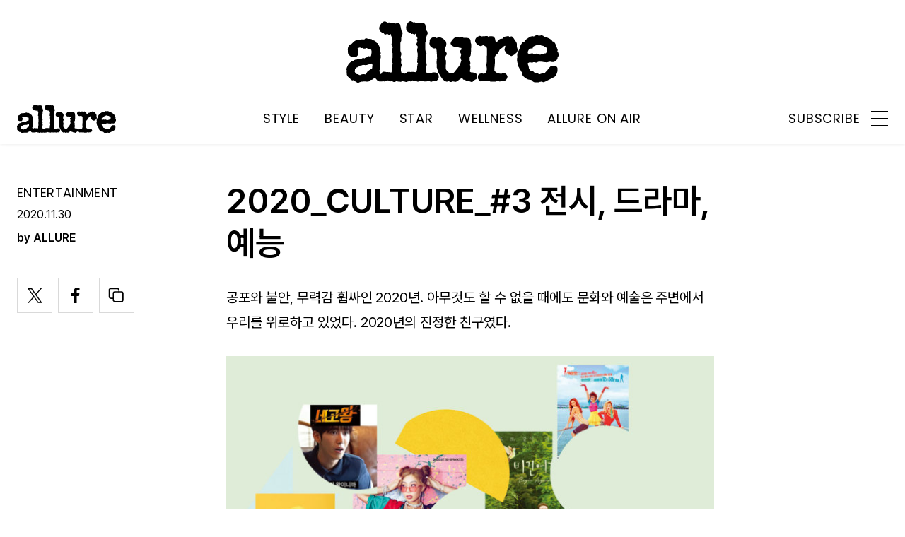

--- FILE ---
content_type: text/html; charset=UTF-8
request_url: https://www.allurekorea.com/2020/11/30/2020_culture_3-%EC%A0%84%EC%8B%9C-%EB%93%9C%EB%9D%BC%EB%A7%88-%EC%98%88%EB%8A%A5/
body_size: 45557
content:
<!DOCTYPE html>
<html lang="ko-KR">

<head>
    <meta charset="UTF-8">
    <meta http-equiv="X-UA-Compatible" content="IE=edge">
	<meta name="viewport" content="width=device-width, initial-scale=1"/>
    <!--<meta name="viewport" content="width=device-width, initial-scale=1.0, minimum-scale=1.0, maximum-scale=1.0" />-->
    <title>2020_CULTURE_#3 전시, 드라마, 예능 | 얼루어 코리아 (Allure Korea)</title>
    <meta name='robots' content='max-image-preview:large' />
		<link rel="shortcut icon" href="https://img.allurekorea.com/allure/2023/06/style_647d44b707c10.ico" type="image/x-icon">
		<link rel="apple-touch-icon" href="https://img.allurekorea.com/allure/2023/06/style_647d44ee2e7e5.jpg">
		<link rel="apple-touch-icon" sizes="72x72" href="https://img.allurekorea.com/allure/2023/06/style_647d44ee2e7e5.jpg">
			<meta name="robots" content="max-image-preview:large">
		<meta name="description" content="공포와 불안, 무력감 휩싸인 2020년. 아무것도 할 수 없을 때에도 문화와 예술은 주변에서 우리를 위로하고 있었다. 2020년의 진정한 친구였다.">
		<meta property="og:title" content="2020_CULTURE_#3 전시, 드라마, 예능">
		<meta property="og:description" content="공포와 불안, 무력감 휩싸인 2020년. 아무것도 할 수 없을 때에도 문화와 예술은 주변에서 우리를 위로하고 있었다. 2020년의 진정한 친구였다.">
		<meta property="og:image" content="https://www.allurekorea.com/wp_data/allure/2020/11/style_5fbb0fe19e330.jpg">
		<meta property="og:site_name" content="allure Korea">
		<meta property="og:type" content="article">
		<meta property="og:url" content="https://www.allurekorea.com/2020/11/30/2020_culture_3-%ec%a0%84%ec%8b%9c-%eb%93%9c%eb%9d%bc%eb%a7%88-%ec%98%88%eb%8a%a5/">
		<link rel="alternate" href="https://www.allurekorea.com/2020/11/30/2020_culture_3-%ec%a0%84%ec%8b%9c-%eb%93%9c%eb%9d%bc%eb%a7%88-%ec%98%88%eb%8a%a5/" hreflang="ko-KR" />
		<meta property="article:content_tier" content="free">
		
		<meta property="article:section" content="ENTERTAINMENT"><meta property="article:section" content="WELLNESS">
				<meta property="article:published_time" content="2020-11-29T23:00:00+00:00">
		<meta property="article:modified_time" content="2020-11-29T23:00:00+00:00">
		
		<meta property="article:author" content="ALLURE">		<meta name="twitter:card" content="summary_large_image">
		<meta name="twitter:creator" content="@allurekorea">
		<meta name="twitter:site" content="@allurekorea">
		<meta name="twitter:domain" content="https://www.allurekorea.com">
		<meta name="twitter:title" content="2020_CULTURE_#3 전시, 드라마, 예능">
		<meta name="twitter:description" content="공포와 불안, 무력감 휩싸인 2020년. 아무것도 할 수 없을 때에도 문화와 예술은 주변에서 우리를 위로하고 있었다. 2020년의 진정한 친구였다.">
		<meta name="twitter:image" content="https://www.allurekorea.com/wp_data/allure/2020/11/style_5fbb0fe19e330.jpg">
		<!--
		<meta property="fb:app_id" content="812270538813681">
		<meta property="fb:pages" content="42933792278">
		-->
		<!-- doosan -->
		<meta property="ds:syndication" content="">
		<meta property="ds:content_source" content="">
		<meta property="ds:term_id" content="37872">
		<meta property="ds:ds_meta_editor" content="ALLURE,허윤선, 최지웅, 정지원,CHANG KI RYUNG, KIM MYUNG SUNG, SBS, KBS, KBS2, MBC, TVN, JTBC, MNET, OCN, CHANNEL A, E CHANNEL, NETFILX, STUDIO DRAGON, KUMHO MUSEUM, KUKJE GALLERY, JOSHUA WHITE, YE ARA">
		<meta property="ds:parent_category_str" content="wellness">
		<meta property="ds:child_category_str" content="entertainment">
		<meta property="ds:p_id" content="140799">
		<meta property="ds:post_type" content="t">
		<meta property="ds:category_number" content="37872,42790">
		<meta property="ds:tags" content="">
		<link rel='dns-prefetch' href='//www.allurekorea.com' />
<link rel='dns-prefetch' href='//vjs.zencdn.net' />
<link rel='dns-prefetch' href='//img.vogue.co.kr' />
<link rel='stylesheet' id='wp-block-library-css' href='https://www.allurekorea.com/wp-includes/css/dist/block-library/style.min.css?ver=6.5.2' type='text/css' media='all' />
<style id='classic-theme-styles-inline-css' type='text/css'>
/*! This file is auto-generated */
.wp-block-button__link{color:#fff;background-color:#32373c;border-radius:9999px;box-shadow:none;text-decoration:none;padding:calc(.667em + 2px) calc(1.333em + 2px);font-size:1.125em}.wp-block-file__button{background:#32373c;color:#fff;text-decoration:none}
</style>
<style id='global-styles-inline-css' type='text/css'>
body{--wp--preset--color--black: #000000;--wp--preset--color--cyan-bluish-gray: #abb8c3;--wp--preset--color--white: #ffffff;--wp--preset--color--pale-pink: #f78da7;--wp--preset--color--vivid-red: #cf2e2e;--wp--preset--color--luminous-vivid-orange: #ff6900;--wp--preset--color--luminous-vivid-amber: #fcb900;--wp--preset--color--light-green-cyan: #7bdcb5;--wp--preset--color--vivid-green-cyan: #00d084;--wp--preset--color--pale-cyan-blue: #8ed1fc;--wp--preset--color--vivid-cyan-blue: #0693e3;--wp--preset--color--vivid-purple: #9b51e0;--wp--preset--gradient--vivid-cyan-blue-to-vivid-purple: linear-gradient(135deg,rgba(6,147,227,1) 0%,rgb(155,81,224) 100%);--wp--preset--gradient--light-green-cyan-to-vivid-green-cyan: linear-gradient(135deg,rgb(122,220,180) 0%,rgb(0,208,130) 100%);--wp--preset--gradient--luminous-vivid-amber-to-luminous-vivid-orange: linear-gradient(135deg,rgba(252,185,0,1) 0%,rgba(255,105,0,1) 100%);--wp--preset--gradient--luminous-vivid-orange-to-vivid-red: linear-gradient(135deg,rgba(255,105,0,1) 0%,rgb(207,46,46) 100%);--wp--preset--gradient--very-light-gray-to-cyan-bluish-gray: linear-gradient(135deg,rgb(238,238,238) 0%,rgb(169,184,195) 100%);--wp--preset--gradient--cool-to-warm-spectrum: linear-gradient(135deg,rgb(74,234,220) 0%,rgb(151,120,209) 20%,rgb(207,42,186) 40%,rgb(238,44,130) 60%,rgb(251,105,98) 80%,rgb(254,248,76) 100%);--wp--preset--gradient--blush-light-purple: linear-gradient(135deg,rgb(255,206,236) 0%,rgb(152,150,240) 100%);--wp--preset--gradient--blush-bordeaux: linear-gradient(135deg,rgb(254,205,165) 0%,rgb(254,45,45) 50%,rgb(107,0,62) 100%);--wp--preset--gradient--luminous-dusk: linear-gradient(135deg,rgb(255,203,112) 0%,rgb(199,81,192) 50%,rgb(65,88,208) 100%);--wp--preset--gradient--pale-ocean: linear-gradient(135deg,rgb(255,245,203) 0%,rgb(182,227,212) 50%,rgb(51,167,181) 100%);--wp--preset--gradient--electric-grass: linear-gradient(135deg,rgb(202,248,128) 0%,rgb(113,206,126) 100%);--wp--preset--gradient--midnight: linear-gradient(135deg,rgb(2,3,129) 0%,rgb(40,116,252) 100%);--wp--preset--font-size--small: 13px;--wp--preset--font-size--medium: 20px;--wp--preset--font-size--large: 36px;--wp--preset--font-size--x-large: 42px;--wp--preset--spacing--20: 0.44rem;--wp--preset--spacing--30: 0.67rem;--wp--preset--spacing--40: 1rem;--wp--preset--spacing--50: 1.5rem;--wp--preset--spacing--60: 2.25rem;--wp--preset--spacing--70: 3.38rem;--wp--preset--spacing--80: 5.06rem;--wp--preset--shadow--natural: 6px 6px 9px rgba(0, 0, 0, 0.2);--wp--preset--shadow--deep: 12px 12px 50px rgba(0, 0, 0, 0.4);--wp--preset--shadow--sharp: 6px 6px 0px rgba(0, 0, 0, 0.2);--wp--preset--shadow--outlined: 6px 6px 0px -3px rgba(255, 255, 255, 1), 6px 6px rgba(0, 0, 0, 1);--wp--preset--shadow--crisp: 6px 6px 0px rgba(0, 0, 0, 1);}:where(.is-layout-flex){gap: 0.5em;}:where(.is-layout-grid){gap: 0.5em;}body .is-layout-flow > .alignleft{float: left;margin-inline-start: 0;margin-inline-end: 2em;}body .is-layout-flow > .alignright{float: right;margin-inline-start: 2em;margin-inline-end: 0;}body .is-layout-flow > .aligncenter{margin-left: auto !important;margin-right: auto !important;}body .is-layout-constrained > .alignleft{float: left;margin-inline-start: 0;margin-inline-end: 2em;}body .is-layout-constrained > .alignright{float: right;margin-inline-start: 2em;margin-inline-end: 0;}body .is-layout-constrained > .aligncenter{margin-left: auto !important;margin-right: auto !important;}body .is-layout-constrained > :where(:not(.alignleft):not(.alignright):not(.alignfull)){max-width: var(--wp--style--global--content-size);margin-left: auto !important;margin-right: auto !important;}body .is-layout-constrained > .alignwide{max-width: var(--wp--style--global--wide-size);}body .is-layout-flex{display: flex;}body .is-layout-flex{flex-wrap: wrap;align-items: center;}body .is-layout-flex > *{margin: 0;}body .is-layout-grid{display: grid;}body .is-layout-grid > *{margin: 0;}:where(.wp-block-columns.is-layout-flex){gap: 2em;}:where(.wp-block-columns.is-layout-grid){gap: 2em;}:where(.wp-block-post-template.is-layout-flex){gap: 1.25em;}:where(.wp-block-post-template.is-layout-grid){gap: 1.25em;}.has-black-color{color: var(--wp--preset--color--black) !important;}.has-cyan-bluish-gray-color{color: var(--wp--preset--color--cyan-bluish-gray) !important;}.has-white-color{color: var(--wp--preset--color--white) !important;}.has-pale-pink-color{color: var(--wp--preset--color--pale-pink) !important;}.has-vivid-red-color{color: var(--wp--preset--color--vivid-red) !important;}.has-luminous-vivid-orange-color{color: var(--wp--preset--color--luminous-vivid-orange) !important;}.has-luminous-vivid-amber-color{color: var(--wp--preset--color--luminous-vivid-amber) !important;}.has-light-green-cyan-color{color: var(--wp--preset--color--light-green-cyan) !important;}.has-vivid-green-cyan-color{color: var(--wp--preset--color--vivid-green-cyan) !important;}.has-pale-cyan-blue-color{color: var(--wp--preset--color--pale-cyan-blue) !important;}.has-vivid-cyan-blue-color{color: var(--wp--preset--color--vivid-cyan-blue) !important;}.has-vivid-purple-color{color: var(--wp--preset--color--vivid-purple) !important;}.has-black-background-color{background-color: var(--wp--preset--color--black) !important;}.has-cyan-bluish-gray-background-color{background-color: var(--wp--preset--color--cyan-bluish-gray) !important;}.has-white-background-color{background-color: var(--wp--preset--color--white) !important;}.has-pale-pink-background-color{background-color: var(--wp--preset--color--pale-pink) !important;}.has-vivid-red-background-color{background-color: var(--wp--preset--color--vivid-red) !important;}.has-luminous-vivid-orange-background-color{background-color: var(--wp--preset--color--luminous-vivid-orange) !important;}.has-luminous-vivid-amber-background-color{background-color: var(--wp--preset--color--luminous-vivid-amber) !important;}.has-light-green-cyan-background-color{background-color: var(--wp--preset--color--light-green-cyan) !important;}.has-vivid-green-cyan-background-color{background-color: var(--wp--preset--color--vivid-green-cyan) !important;}.has-pale-cyan-blue-background-color{background-color: var(--wp--preset--color--pale-cyan-blue) !important;}.has-vivid-cyan-blue-background-color{background-color: var(--wp--preset--color--vivid-cyan-blue) !important;}.has-vivid-purple-background-color{background-color: var(--wp--preset--color--vivid-purple) !important;}.has-black-border-color{border-color: var(--wp--preset--color--black) !important;}.has-cyan-bluish-gray-border-color{border-color: var(--wp--preset--color--cyan-bluish-gray) !important;}.has-white-border-color{border-color: var(--wp--preset--color--white) !important;}.has-pale-pink-border-color{border-color: var(--wp--preset--color--pale-pink) !important;}.has-vivid-red-border-color{border-color: var(--wp--preset--color--vivid-red) !important;}.has-luminous-vivid-orange-border-color{border-color: var(--wp--preset--color--luminous-vivid-orange) !important;}.has-luminous-vivid-amber-border-color{border-color: var(--wp--preset--color--luminous-vivid-amber) !important;}.has-light-green-cyan-border-color{border-color: var(--wp--preset--color--light-green-cyan) !important;}.has-vivid-green-cyan-border-color{border-color: var(--wp--preset--color--vivid-green-cyan) !important;}.has-pale-cyan-blue-border-color{border-color: var(--wp--preset--color--pale-cyan-blue) !important;}.has-vivid-cyan-blue-border-color{border-color: var(--wp--preset--color--vivid-cyan-blue) !important;}.has-vivid-purple-border-color{border-color: var(--wp--preset--color--vivid-purple) !important;}.has-vivid-cyan-blue-to-vivid-purple-gradient-background{background: var(--wp--preset--gradient--vivid-cyan-blue-to-vivid-purple) !important;}.has-light-green-cyan-to-vivid-green-cyan-gradient-background{background: var(--wp--preset--gradient--light-green-cyan-to-vivid-green-cyan) !important;}.has-luminous-vivid-amber-to-luminous-vivid-orange-gradient-background{background: var(--wp--preset--gradient--luminous-vivid-amber-to-luminous-vivid-orange) !important;}.has-luminous-vivid-orange-to-vivid-red-gradient-background{background: var(--wp--preset--gradient--luminous-vivid-orange-to-vivid-red) !important;}.has-very-light-gray-to-cyan-bluish-gray-gradient-background{background: var(--wp--preset--gradient--very-light-gray-to-cyan-bluish-gray) !important;}.has-cool-to-warm-spectrum-gradient-background{background: var(--wp--preset--gradient--cool-to-warm-spectrum) !important;}.has-blush-light-purple-gradient-background{background: var(--wp--preset--gradient--blush-light-purple) !important;}.has-blush-bordeaux-gradient-background{background: var(--wp--preset--gradient--blush-bordeaux) !important;}.has-luminous-dusk-gradient-background{background: var(--wp--preset--gradient--luminous-dusk) !important;}.has-pale-ocean-gradient-background{background: var(--wp--preset--gradient--pale-ocean) !important;}.has-electric-grass-gradient-background{background: var(--wp--preset--gradient--electric-grass) !important;}.has-midnight-gradient-background{background: var(--wp--preset--gradient--midnight) !important;}.has-small-font-size{font-size: var(--wp--preset--font-size--small) !important;}.has-medium-font-size{font-size: var(--wp--preset--font-size--medium) !important;}.has-large-font-size{font-size: var(--wp--preset--font-size--large) !important;}.has-x-large-font-size{font-size: var(--wp--preset--font-size--x-large) !important;}
.wp-block-navigation a:where(:not(.wp-element-button)){color: inherit;}
:where(.wp-block-post-template.is-layout-flex){gap: 1.25em;}:where(.wp-block-post-template.is-layout-grid){gap: 1.25em;}
:where(.wp-block-columns.is-layout-flex){gap: 2em;}:where(.wp-block-columns.is-layout-grid){gap: 2em;}
.wp-block-pullquote{font-size: 1.5em;line-height: 1.6;}
</style>
<link rel='stylesheet' id='uikit-style-css' href='https://www.allurekorea.com/module/uikit/css/uikit.css?ver=1.0.41' type='text/css' media='all' />
<link rel='stylesheet' id='videoJS-style-css' href='https://vjs.zencdn.net/8.10.0/video-js.css?ver=1.0.41' type='text/css' media='all' />
<link rel='stylesheet' id='dsmgn-style-css' href='https://www.allurekorea.com/wp-content/themes/allure/assets/css/dsmgn.css?ver=1.0.41' type='text/css' media='all' />
<link rel='stylesheet' id='theme-css-normalize-css' href='https://www.allurekorea.com/wp-content/themes/allure/assets/css/normalize.css?ver=6.5.2' type='text/css' media='all' />
<link rel='stylesheet' id='theme-css-style-css' href='https://www.allurekorea.com/wp-content/themes/allure/assets/css/style.css?ver=1.0.41' type='text/css' media='all' />
<link rel='stylesheet' id='theme-css-extend-style-css' href='https://www.allurekorea.com/wp-content/themes/allure/assets/css/extend.a.css?ver=6.5.2' type='text/css' media='all' />
<link rel='stylesheet' id='custom-css-css' href='https://img.vogue.co.kr/pretendard-1.3.9/dist/web/variable/pretendardvariable-dynamic-subset.min.css?ver=1.0.41' type='text/css' media='all' />
<script type="text/javascript" src="https://www.allurekorea.com/wp-content/themes/allure/assets/js/jquery-3.3.1.min.js?ver=6.5.2" id="theme-js-jquery-js"></script>
<script type="text/javascript" src="https://www.allurekorea.com/wp-content/themes/allure/js/func.js?ver=1.0.41" id="func-js"></script>
<script type="text/javascript" src="https://www.allurekorea.com/module/uikit/js/uikit.js?ver=1.0.41" id="uikit-js"></script>
<script type="text/javascript" src="https://www.allurekorea.com/module/uikit/js/uikit-icons.js?ver=1.0.41" id="uikit-icons-js"></script>
<link rel="canonical" href="https://www.allurekorea.com/2020/11/30/2020_culture_3-%ec%a0%84%ec%8b%9c-%eb%93%9c%eb%9d%bc%eb%a7%88-%ec%98%88%eb%8a%a5/" />
<link rel='shortlink' href='https://www.allurekorea.com/?p=140799' />
	<link rel="preconnect" href="https://fonts.googleapis.com">
	<link rel="preconnect" href="https://fonts.gstatic.com" crossorigin>
	<link href="https://fonts.googleapis.com/css2?family=Poppins:wght@400;500;600;700&display=swap" rel="stylesheet">
	
<script type="application/ld+json">{"@context":"http://schema.org","@type":"NewsArticle","articleBody":"공포와 불안, 무력감 휩싸인 2020년. 아무것도 할 수 없을 때에도 문화와 예술은 주변에서 우리를 위로하고 있었다. 2020년의 진정한 친구였다.TV를 켰어팬데믹으로 영화, 공연계가 큰 타격을 입은 것에 비해 드라마 사정은 한결 나았다. 집에서 하릴없이 시간을 보내게 되면서 콘텐츠 시청 시간도 늘었고 TV도 예외는 아니었다. 3월 TV 시청 시간은 전년보다 49분 늘었다. OTT 업체도 성장했다. 10월 국내 넷플릭스 유료 결제액은 514억으로 역대 최대를 달성했다. 국내 OTT 업체 웨이브는 올해 1000만 명 회원수를 돌파했다.돌아온 드라마의 여왕해마다 시청률 상위권을 다투는 건 고정 시청자층이 확고한 주말 드라마다. 그 주말 드라마를 비집고 전체 드라마 시청률 순위 3위를 차지한 드라마는 &lt;부부의 세계&gt;였다. 영국 드라마 &lt;닥터 포스터&gt;를 리메이크한 &lt;부부의 세계&gt;는 원작의 뼈대에 4년 만에 드라마로 복귀한 배우 김희애의 노련한 연기로 올해 최고 화제작이 되었다. 배신당한 아내의 심리를 그려낸 연기는 명불허전. ‘지선우’라는 인물은 김희애 외에는 생각할 수도 없었다. 함께 출연한 김영민, 한소희, 박해준 역시 인생 작품을 만났다.올해의 명작올해 만난 웰메이드 드라마 속에는 어김없이 좋은 여성 캐릭터가 있었다.&lt;아무도 모른다&gt;‘좋은 파수꾼이 불운을 좇는다’는 메시지를 안고 시작한 이 드라마는 선과 악의 경계에 선 아이들과 그를 둘러싼 어른들을 그린다. 사회적 책임과 시대의 숙제까지 던진 묵직한 드라마. 출연 배우들이 모두 뛰어난 연기를 보여준 가운데, 히어로인 차영진(김서형)은 형사이자 은호의 친구, 파수꾼으로 한결같은 모습을 지킨다.&lt;블랙독&gt;학교 이야기는 재미없을 거라며 이 드라마를 보지 않았다면 올해의 좋은 드라마 하나를 놓친 것. 기간제 교사 고하늘은 학교에서 마주치는 교육 현장과 매 순간 던져지는 고민, 불확실한 자신의 미래 속에서 조금씩 성장한다. 서현진은 성실하고 아이에게 진심인 선생 고하늘을 차분하게 연기하고, 라미란은 믿음직한 진학 부장 박성순으로서 역할을 다한다.&lt;(아는 건 별로 없지만) 가족입니다&gt;가장 가까운 사람들이기에 속내를 숨기고 사는 가족의 진짜 이야기를 꺼내놓은 작품이다. 추자현은 남편이 성소수자임을 알고 상처받지만, 그의 선택마저 존중하는 성숙한 캐릭터 은주를 섬세하게 연기했다. 은희를 맡은 한예리와의 자매 연기는 실제 자매들의 공감을 얻었다.그 대사“사랑에 빠진 게 죄는 아니잖아!”&lt;부부의 세계&gt; 이태오가 아내 지선우에게 항변하며 한 말. 불륜을 저지르고도 뻔뻔하기 그지없던 그의 대사는 이후 수많은 광고에서 패러디되었다.“사랑해. 사랑한다니까. 사랑해. 진짜 진짜 사랑한다니까.”&lt;사이코지만 괜찮아&gt;에서 고문영이 문강태에게 사랑을 고백한 장면은 차라리 패악에 가까웠다. 조금도 로맨틱하지 않아 웃음을 자아낸 이 대사는 이후 문강태의 대사로 바뀐다.“밤마다 운다. 눈에 보이는 게 다가 아니야. 밤마다 우니까 낮에 웃는 거야.”톱스타가 되며 이런저런 일을 겪는 &lt;청춘기록&gt;의 사혜준이 자신도 힘들다고 고백하며.소문난 잔치전작의 작가와 배우가 다시 손을 잡은 &lt;비밀의 숲2&gt;는 올해 최대 기대작으로 손꼽혔다. 그러나 호평 일색이던 전작과 달리 새로운 시즌은 장점보다 단점이 먼저 눈에 띄었다. 특히 전작의 군더더기 없는 연출, 개성이 뚜렷한 캐릭터와 힘있는 대사를 좋아했던 시청자들은 실망을 금치 못했다. 이후 서동재 납치 사건의 실마리가 풀리며 시청률이 상승했지만, 여러모로 전작에 비해서는 아쉬웠다는 평.수출의 역군&lt;더킹: 영원의 군주&gt;의 국내 반응은 엇갈렸다. 김은숙 작가, 배우 이민호, 김고은의 이름값에 비해 국내 시청률과 영향력이 그에 미치지 못했다는 편. 마지막 회 8%대로 종영하며 시청률만 놓고 보면 김은숙 작가의 작품 중 가장 흥행하지 못한 작품이 되었다. 반면 아시아권에서는 큰 인기를 끌었다. 스튜디오드래곤은 &lt;더킹&gt;은 물론 &lt;사랑의 불시착&gt;, &lt;사이코지만 괜찮아&gt;가 세계적으로 인기를 끌며 높은 해외 매출액을 달성, 분기 역대 최고 실적을 달성했다고.주요 드라마 시청률KBS 한 번 다녀왔습니다 37.0%JTBC 부부의 세계 28.4%SBS 낭만닥터 김사부 2 27.1%tvN 사랑의 불시착 21.7%SBS 스토브리그 19.1%JTBC 이태원 클라쓰 16.5%SBS 하이에나 14.6%tvN 슬기로운 의사생활 14.1%SBS 굿캐스팅 12.3%⁎출처:닐슨코리아(11월 12일 기준)드라마의 신스틸러&lt;악의 꽃&gt; 김무진(서현우)사이코패스로 의심되는 도현수(이준기)의 공방에 감금되어 모진 고초를 겪은 김무진은 이후 도현수의 충실한 협조자가 된다. 알고 보니 첫사랑을 잊지 못한 순정남.&lt;청춘기록&gt; 사경준(이재원)사혜준(박보검)을 이해하지 못하는 얄밉고 잘난 형 사경준. 그러나 스타가 된 후 악플에 시달리는 동생을 보아 넘기지 못하는 그는 역시 형이었다. ‘미러링’ 댓글을 달다 결국 반성문으로 마무리.&lt;사랑의 불시착&gt; 표치수(양경원) 진짜 북한 사람이 아니냐는 의심 아닌 의심을 받을 정도로 ‘츤데레’ 북한군 표치수 역에 녹아들었다. 윤세리와의 티키타카가 인기를 끌며, ‘귀때기’ 정만복 역의 김영민과 함께 감초 역할을 톡톡히 했다.&lt;산후조리원&gt; 안희남(최수민)배우 차태현의 어머니이기도 한 성우 최수민이 직접 배우로 나서 산후조리원의 베테랑 간호사를 연기한다. 아기 ‘딱풀이’에 빙의한 극적인 대사들이 웃음 폭탄이다.&lt;스토브리그&gt; 강두기(하도권)야구도 잘하고, 인성까지 좋은 선수. 완벽한 선수 강두기는 야구 팬들이 바라는 모든 것이었다. 배우 하도권은 실제로는 성악과 출신이라고.올해의 커플2020년 드라마 속 올해의 커플을 말한다면 당연 윤세리와 리정혁이었다. &lt;사랑의 불시착&gt;의 윤세리와 리정혁은 tvN 최고 시청률을 달성하며 대세 커플이 되었다. 눈물이 그렁그렁한 눈으로 “리정혁 씨”를 외치는 손예진과 리정혁을 연기한 현빈은 다시 한번 ‘로코 재질’임을 증명했다.사랑 타령 말고다양한 이야기를 드라마로 만날 수 있었던 한 해. 돈과 경제의 흐름을 다룬 &lt;머니게임&gt;, 군대에 좀비 떼가 창궐한 &lt;써치&gt;, 학교 현장을 다룬 &lt;블랙독&gt;, 야구계의 스토브리그를 다룬 &lt;스토브리그&gt;, 진정한 형사를 그린 &lt;모범 형사&gt;, 실종자들의 영혼이 머무는 마을을 그린 &lt;미씽: 그들이 있었다&gt;, 산후조리원을 전면에 내세운 &lt;산후조리원&gt;, 평행 세계를 숨가쁘게 오간 &lt;트레인&gt; 등이 그것이다. 내년에는 또 어떤 이야기가 우리를 찾아올까.드라마의 아이콘조정석조정석이 못 하는 연기는 없겠지만 코믹 연기는 조정석!박새로이(박서준)이제는 이 헤어스타일마저 ‘박새로이 머리’가 됐다.백승수(남궁민)모두가 야구 이야기는 안 된다고 할 때, 이 드라마를 알아본 그의 선구안.정금자(김혜수)승리를 위해선 수단과 방법을 가리지 않는 그녀의 농약 같은 매력.천서진(김소연)막장에 막장을 달리는 &lt;펜트하우스&gt;의 악역. 미모만은 눈부시다.오리지널입니다드라마계의 큰손으로 등장한 넷플릭스의 오리지널 시리즈는 올해에도 이어졌다. 위험한 10대들의 모습을 그린 &lt;인간수업&gt;과 정세랑의 소설을 옮긴 &lt;보건교사 안은영&gt;이 모두 호평을 받았다.시간여행자들시간 여행 드라마가 대세인 걸까? 시간을 뛰어넘고, 돌리고, 다른 시간과 접속하는 등 SF 요소를 반영한 드라마들이 쏟아졌다. 시간 여행이 가능해진 미래와 현재의 충돌을 그린 &lt;앨리스&gt;, 아이가 유괴당한 후 과거를 바꾸려고 노력하는 &lt;카이로스&gt;, 시간 여행에 추리 요소를 더한 &lt;365: 운명을 거스르는 1년&gt;까지. 시청자들은 드라마 속 인물들과 함께 혼돈과 혼란의 시간 여행을 다니느라 분주했다.부캐대전일찍이 자리 잡은 ‘부캐’로 마미손이 있었다. 물론 그는 매드클라운이 절대 아니다. MBC &lt;놀면 뭐하니?&gt;의 유산슬은 부캐 대중화의 시작이었다. 유재석은 유산슬, 유르페우스, 유두래곤, 지미유를 오가며 시행착오를 겪던 프로그램을 심폐소생했고 싹쓰리, 환불원정대의 부캐 프로젝트도 성공적으로 마무리되었다. 부캐의 제1원칙은 ‘뻔뻔함’임을 다시 확인하며.대세는 언니다누구나 재능을 인정할 수밖에 없는 송은이조차 불러주는 곳이 없어 스스로 일을 만들었다. 여성 예능인에 대한 묵은 갈증을 해소하기엔 부족하지만 서서히 여성 예능이 시동을 걸었다. 박세리, 정유인, 곽민정 등 한 번도 놀 여유를 가져보지 못한 여성 스포츠 스타를 모은 E채널 &lt;노는 언니&gt;, 멤버뿐 아니라 교관까지 여성으로 구성된 생존 리얼리티 tvN &lt;나는 살아 있다&gt;는 기존 예능에서는 보기 힘들었던 에너지로 가득하다. JTBC &lt;갬성캠핑&gt;, MBC &lt;나 혼자 산다&gt;의 스핀오프인 &lt;여은파&gt;, &lt;놀면 뭐하니?&gt;의 환불원정대, tvN &lt;식스센스&gt; 또한 여성으로 가득했다. 여자들이 모이니까 이렇게 재미있다.올해의 예능인이효리린다G도 천옥도 이효리가 아니었다면 가능했을까?박나래출연작을 다 적을 수도 없다. 올해도 대세의 노를 힘차게 저었다.이영지고등래퍼가 비글미 넘치는 ‘핵인싸’가 되어 돌아왔다.광희&lt;놀면 뭐하니?&gt;부터 유튜브 &lt;네고왕&gt;까지 훨훨 날아다녔다.팽현숙아내이기 전에 그녀도 희극인이었다. &lt;1호가 될 수 없어&gt;의 인기를 견인한 그녀.올해도 서바이벌UP &lt;미스터 트롯&gt;후속으로 수많은 트로트 프로그램이 쏟아졌지만 이 감동을 재현해내진 못했다. 35.7%의 시청률을 기록한 트로트 열풍의 주역.UP &lt;쇼미더머니9&gt;지겹다 해도 보게 된다. 릴보이와 스윙스 핑계를 대기보다 이 프로그램과 너무 정이 들었음을 인정한다. 그래도 작년보단 확실히 재미있다.DOWN &lt;I-LAND&gt;판도 벌여놓고 소문도 다 냈는데 아쉬운 잔치였다. 서바이벌의 핵심 요소라 할 수 있는 몰입감이 현저히 떨어졌다.문명의 시작연예인과 일반인 사이의 ‘연반인’ 재재가 진행하는 &lt;문명특급&gt;이 유튜브를 넘어 공중파로 진출했다. 추석 특집으로 문명특급의 대표 콘텐츠 ‘숨어 듣는 명곡’을 줄인 ‘숨듣명’ 콘서트가 편성된 것. 나르샤의 ‘삐리빠빠’ 틴탑의 ‘향수 뿌리지마’ 등이 당당하게 무대에 올랐다. 안무가 배윤정과 작사가 김이나의 출연으로 토크까지 풍성했고 온라인 탑골공원에서 서성이던 1990년대생은 오랜만에 TV 앞으로 모여들었다.관찰예능, 언제까지관찰 예능은 이제 가장 안전하고 클래식한 포맷으로 자리 잡았다. tvN &lt;온앤오프&gt;는 사회적 자아가 활동하는 ‘ON’과 편한 상태로 돌아오는 ‘OFF’를 오가며 셀럽의 하루를 보여줬다. &lt;삼시세끼 어촌편5&gt;는 차승원, 유해진, 손해준의 이미 보증된 케미로 12%대의 높은 시청률로 순항했고 &lt;여름방학&gt;은 정유미와 최우식의 무해한 조합으로 화제를 모았다. JTBC &lt;1호가 될 순 없어&gt;는 이혼 커플이 없다는 개그맨 부부의 결혼 생활을 관찰한다. 그러나 몇 년째 관찰예능이다. 새로운 예능은 없는 걸까?대작입니다대범한 기획과, 빈틈없는 설계 덕분에 볼 맛 났던 예능이 있었다. tvN &lt;대탈출3&gt;는 프로그램 자체의 세계관을 만들었다. 방탈출이라는 단순한 소재에서 출발했지만 좀비물, 공포물과의 결합으로 영화를 방불케 하는 긴장감을 선사했다. tvN &lt;식스센스&gt;는 제작진이 세팅한 가짜를 판별해내는 진실게임 구성이다. 제작진은 무려 촬영 한 달 전부터 공을 들였다. 먼지도 냄새도 만들어내는 집념 덕분에 고정팬층도 확보했다.시청률 최고의 순간35.7%  TV조선 &lt;미스터 트롯&gt; 11회22.5%  TV조선 &lt;신청곡을 불러드립니다-사랑의 콜센타&gt; 6회17.6%  SBS &lt;미운 우리 새끼&gt; 210회15.5%  JTBC &lt;아는 형님&gt; 229회15.3%  TV조선 &lt;뽕숭아학당&gt; 9회14.6%  KBS&lt;불후의 명 -전설을 노래하다&gt; 457회3위를 제외하고 모두 &lt;미스터 트롯&gt; 출연자가 출연했다.⁎출처:닐슨코리아한국 회화의 저력31년 역사의 금호미술관에서 이런 일은 또 없었다. 생존해 있는 한국 화가의 개인전을 긴 줄까지 감내하며 관람하는 일은 드물다. 수묵과 채색, 동서양의 재료를 넘나들며 구상 풍경 회화의 지평을 넓혀온 김보의 작가의 개인전 &lt;Towards&gt;의 전시장 풍경이다. 미술관 7개 전시실에 50여 점의 신작을 선보였는데, 보기 어려웠던 그의 대작들을 시원시원하게 느낄 수 있었다. 특히 불안의 2020년에 ‘힐링’이 되었다는 평. 생명의 기원이자 인간에게 사색과 관조를 유도하는 자연을 깊은 사유와 예술가로서의 독특한 시선, 화법으로 담아낸 작가의 작품 앞에서 관람객은 삶의 본질을 성찰하고 자연과 공존하는 일의 의미를 되새겼다. 코로나19로 임시 휴관과 재개관을 반복하느라 지친 미술계에 내린 단비 같은 초여름의 기억.절망 이후의 지금제18회 에르메스 재단 미술상 수상자인 전소정은 무언가를 끊임없이 관찰하고 해석한다. 올해는 이상의 시를 통해 해석한 오늘날의 시간을 &lt;새로운 상점&gt;에 펼쳐 보였다. 이상의 초기 시를 모티브로 현대와 근대기라는 서로 다른 시공간의 축을 교차시킨다. 영상 작품 ‘절망하고 탄생하라’는 서울과 파리, 도쿄를 오가며 기록한 이미지들과 다큐멘터리, 영화에서 차용한 클립들을 시간 순서와 상관없이 겹쳐낸다. 코로나 시대 이후의 시간과 예술은 지금과 같을까? 지난 6월 전시 오프닝을 앞두고 &lt;얼루어&gt;와 나눈 인터뷰에서 작가는 “아주 직접적인 영향을 받을 것이다. 1930년대 갑작스럽게 맞이한 식민 근대라는 상황의 혼란이 100년 가까운 시차를 둔 지금 다시 찾아온 것 같다. 그 시간과 시간 사이에서 고민하고 있다”라고 밝혔다. 예술가는 그렇게 끊임없이 채우고 비우고 영향받는 일을 멈추지 않는다. 이상이 그랬던 것처럼.비대면 비엔날레코로나19로 국내외 비엔날레가 줄줄이 취소 또는 연기된 가운데 2020 부산비엔날레는 ‘열 장의 이야기와 다섯 편의 시’라는 주제로 65일간의 대장정을 안전하게 마쳤다. 전 세계 작가 열한 명이 부산을 주제로 쓴 열 편의 소설과 다섯 편의 시를, 다른 장르의 예술가들이 해석해서 작품을 제작 또는 구성하는 독특한 형태로 구성됐다. 부산현대미술관, 영도 폐창고, 중앙동 원도심 등 부산 시내 곳곳을 무대로 삼았는데, 유기적으로 연결된 전시장을 이동하는 동안 자연스럽게 도시를 탐험하고 새롭게 바라보는 기회를 제공했다. 위기의 상황 속에서도 침착한 여정을 마친 2020 부산비엔날레는 온라인과 오프라인의 장점과 특성을 적절히 이용하며 비엔날레의 새로운 가능성을 제시했다.Jenny Holzer, , 2015, 256.5 ×12.7×12.7cm지금은 전시 중올해의 남은 시간, 단 하나의 전시를 봐야 한다면 제니 홀저다. 제니 홀저는 지난 40여 년간 언어를 재료로 삼아 작업해왔다. 다양한 원전의 문구를 여러 매체로 전달하며 역사와 정치적 불의를 고찰한다. 작가의 목소리로 소개되는 글귀는 보는 이로 하여금 사회 현안을 정면으로 직시하게 함으로써 냉정한 장을 구축해낸다. 이번 전시에서는 일상을 돌아보게 하는 간결한 문장을 담은 LED와 대리석 벤치 조각 작품들에서 비밀 정부 문서에 금박을 입혀 정보의 은폐와 공유에 대해 고찰하는 회화 작품에 이르기까지, 다채로운 텍스트와 매체를 통해 오늘의 현실을 고민한다. 2020년에 작별을 고하며. 제니 홀저의 전시 제목을 전한다. &lt;생생한 공상을 하며 사는 것이 중요하다&gt;. 12월 10일부터 내년 1월 31일까지. 국제갤러리.RM의 선택평소 미술에서 음악적 영감을 얻는다고 밝혀온 방탄소년단의 RM은 소문난 미술 애호가다. 해외투어가 멈춘 올 한 해 그는 다양한 전시장에 모습을 드러냈다. 그의 행선지를 공유하는 아미 또한 미술 경험을 확대하고 있다. 그는 올해 2월 서울 코엑스에서 열린 화랑미술제를 시작으로 김종학과 이배, 윤형근, 김보희, 이승조, 시오타 치하루의 개인전을 찾았고, 9월 생일에는 삼성동에 거대한 파도 전광판을 선보이며 유명세를 탄 디스트릭트의 국제 갤러리 전시에 모습을 드러냈다. 전시는 모두 막을 내렸지만, 국립현대미술관 소장품 하이라이트 전은 내년 4월까지 계속되니 RM의 행보를 함께할 기회는 남아 있다.지금 그 도시에는바이러스도 예술을 접하고자 하는 우리의 욕구를 막진 못한다. 지구촌 곳곳에서 오늘도 전시는 열리고 닫히기를 반복한다.&lt;앨리스 : 점점 궁금해지는&gt;소설 &lt;이상한 나라의 앨리스&gt;의 기원을 탐구하고 작품을 둘러싼 재해석의 역사를 되짚는다. 영화, 공연, 패션, 예술, 음악, 사진을 아우르는 300여 개의 전시작 중에는 루이스 캐럴의 초고와 존 테니얼의 삽화도 함께 전시된다. 살바도르 달리, 비틀스, 톰 브라운 등 동시대 아티스트에 미친 영향을 주목한다. 내년 1월 10일까지. 런던 빅토리아 앤 알버트 뮤지엄.&lt;루이비통 재단에서의 신디 셔먼&gt;셀프 포트레이트 기법으로 대중매체에서 여성의 이미지가 소모되는 방식을 비판해온 사진가 신디 셔먼의 45년 작품 세계를 총망라한 회고전과 루이 비통 재단 소장품 중 직접 큐레이팅에 참여한 특별전이 동시에 열린다. 신디 셔먼의 작품과 20여 명의 60개에 이르는 작품이 ‘초상화’라는 주제로 드넓게 펼쳐진다. 내년 1월 3일까지, 파리 루이 비통 재단.&lt;쿠사마 야요이: 사랑이 부른다&gt;팝아트, 미니멀리즘, 사이키델리아의 개념을 섞어 회화, 퍼포먼스, 설치룸, 야외조각, 영상, 디자인, 건축에까지 이르는 광범위한 작업에 자신의 인장을 꾹꾹 눌러 담은 쿠사마 야요이는 현대미술의 아이콘이다. 1953년부터 쿠사마 야요이의 작품을 적극적으로 소개해온 보스턴현대미술관이 다시 한번 그의 작품을 망라하여 소개한다. 내년 2월 7일까지, 보스턴 현대미술관.","isBasedOn":"https://www.allurekorea.com/2020/11/30/2020_culture_3-%ec%a0%84%ec%8b%9c-%eb%93%9c%eb%9d%bc%eb%a7%88-%ec%98%88%eb%8a%a5/","articleSection":["ENTERTAINMENT","WELLNESS"],"author":[{"@type":"person","name":"ALLURE","sameAs":"http:\/\/allurekorea.com\/author\/ALLURE"}],"dateModified":"2020-11-29T23:00:00+00:00","datePublished":"2020-11-29T23:00:00+00:00","headline":"2020_CULTURE_#3 전시, 드라마, 예능","image":["https://img.allurekorea.com/allure/2020/11/style_5fbb0fe19e330-150x150.jpg","https://img.allurekorea.com/allure/2020/11/style_5fbb0fe19e330-700x700.jpg","https://img.allurekorea.com/allure/2020/11/style_5fbb0fe19e330-768x768.jpg","https://img.allurekorea.com/allure/2020/11/style_5fbb0fe19e330.jpg","https://img.allurekorea.com/allure/2020/11/style_5fbb0fe19e330.jpg","https://img.allurekorea.com/allure/2020/11/style_5fbb0fe19e330.jpg","https://img.allurekorea.com/allure/2020/11/style_5fbb0fe19e330.jpg","https://img.allurekorea.com/allure/2020/11/style_5fbb0fe19e330.jpg","https://img.allurekorea.com/allure/2020/11/style_5fbb0fe19e330.jpg","https://img.allurekorea.com/allure/2020/11/style_5fbb0fe19e330-700x500-1606096273.jpg","https://img.allurekorea.com/allure/2020/11/style_5fbb0fe19e330.jpg","https://img.allurekorea.com/allure/2020/11/style_5fbb0fe19e330.jpg","https://img.allurekorea.com/allure/2020/11/style_5fbb0fe19e330.jpg","https://img.allurekorea.com/allure/2020/11/style_5fbb0fe19e330.jpg","https://img.allurekorea.com/allure/2020/11/style_5fbb0fe19e330.jpg"],"keywords":[],"thumbnailUrl":"https://img.allurekorea.com/allure/2020/11/style_5fbb0fe19e330.jpg","url":"https://www.allurekorea.com/2020/11/30/2020_culture_3-%ec%a0%84%ec%8b%9c-%eb%93%9c%eb%9d%bc%eb%a7%88-%ec%98%88%eb%8a%a5/","isPartOf":{"@type":"CreativeWork","name":"allure Korea","isAccessibleForFree":"true"},"alternativeHeadline":"2020_CULTURE_#3 전시, 드라마, 예능","description":"공포와 불안, 무력감 휩싸인 2020년. 아무것도 할 수 없을 때에도 문화와 예술은 주변에서 우리를 위로하고 있었다. 2020년의 진정한 친구였다. TV를 켰어 팬데믹으로 영화, 공연계가 큰 타격을 입은 것에 비해 드라마 사정은 한결 나았다. 집에서 하릴없이 시간을 보내게 되면서 콘텐츠 시청 시간도 늘었고 TV도 예외는 아니었다. 3월 TV 시청 시간은 전년보다 49분 늘었다. OTT 업체도 성장했다. 10월 ","mainEntityOfPage":{"@type":"WebPage","@id":"https://www.allurekorea.com/2020/11/30/2020_culture_3-%ec%a0%84%ec%8b%9c-%eb%93%9c%eb%9d%bc%eb%a7%88-%ec%98%88%eb%8a%a5/" },"publisher":{"@context":"https://schema.org", "@type":"Organization", "name":"allure Korea","logo":{"@type":"ImageObject", "url":"https://img.allurekorea.com/allure/img/allure.jpg", "width":"270px", "height":"70px"},"url":"https://www.allurekorea.com"}}</script><noscript><style>.lazyload[data-src]{display:none !important;}</style></noscript><style>.lazyload{background-image:none !important;}.lazyload:before{background-image:none !important;}</style>
<script type="text/javascript">var wpjx_ajaxurl = "https://www.allurekorea.com/wp-admin/admin-ajax.php";</script>
<!-- Global site tag (gtag.js) - Google Analytics -->
<script async src="https://www.googletagmanager.com/gtag/js?id=G-262LX4XPKP"></script>
<script>
  window.dataLayer = window.dataLayer || [];
  function gtag(){dataLayer.push(arguments);}
  gtag('js', new Date());

var ds_meta_editor = jQuery('meta[property="ds:ds_meta_editor"]').attr('content');

/*
if(ds_meta_editor != undefined){
	dimension1 = ds_meta_editor;
}
if (dimension1 == ''){
	dimension1 = '이름없음';
}
*/

if(typeof postID == "undefined") {
	postID = jQuery('meta[property="ds:p_id"]').attr('content');
}
var document_h = jQuery('body').height();

var published_time = "";
if(typeof jQuery('meta[property="article:published_time"]').attr('content') != 'undefined') {
	published_time = jQuery('meta[property="article:published_time"]').attr('content').substring(0,10).replace(/-/gi,'/');
}

var ds_parent_category = "";
if(typeof jQuery('meta[property="ds:parent_category_str"]').attr('content') != 'undefined') {
	ds_parent_category = jQuery('meta[property="ds:parent_category_str"]').attr('content');
};

var ds_child_category = "";
if(typeof jQuery('meta[property="ds:child_category_str"]').attr('content') != 'undefined') {
	ds_child_category = jQuery('meta[property="ds:child_category_str"]').attr('content');
};

if(ds_parent_category == "") {
	ds_parent_category = "empty_value";
}
if(ds_child_category == "") {
	ds_child_category = "empty_value";
}

var ds_tags = "";
if(typeof jQuery('meta[property="ds:tags"]').attr('content') != 'undefined') {
	ds_tags = jQuery('meta[property="ds:tags"]').attr('content');
};

var dimension1 = "";
var dimension2 = postID;
var dimension3 = "";
var dimension4 = "";
var dimension5	= jQuery('meta[property="ds:syndication"]').attr('content');
var dimension6 = ds_parent_category;
var dimension7 = ds_child_category;
var dimension8 = jQuery('meta[property="article:author"]').attr('content');
var dimension9 = published_time;
var dimension10	= jQuery('meta[property="ds:tags"]').attr('content');


gtag('config', 'G-262LX4XPKP', {
	'dimension1': dimension1,
	'dimension2': dimension2,
	'dimension3': dimension3,
	'dimension4': dimension4,
	'dimension5': dimension5,
	'dimension6': dimension6,
	'dimension7': dimension7,
	'dimension8': dimension8,
	'dimension9': dimension9,
	'dimension10': dimension10
});

//gTag_event_send('page-view', '', '', '');

function gTag_event_send(event_name, event_category, event_label, event_idx) {
	gtag('event', event_name, {
		'event_category': event_category,
		'event_label': event_label,
		'event_idx': event_idx,
		'dimension1': dimension1,
		'dimension2': dimension2,
		'dimension3': dimension3,
		'dimension4': dimension4,
		'dimension5': dimension5,
		'dimension6': dimension6,
		'dimension7': dimension7,
		'dimension8': dimension8,
		'dimension9': dimension9,
		'dimension10': dimension10
	});
}

jQuery(document).ready(function(){

	//GA Click Log
	$("a").on("click", function() {
		var label, slot = "";
		var idx = 0;
		
		//NAV Btn
		if($(this).parents(".navbar").length > 0) {
			send_f = true;
			idx = $(this).parent().index();
			label = $(this).text();
			slot = 'header_nav';
		}

		//NAV GNB Btn
		if($(this).parents(".menu_list").length > 0) {
			if($(this).parents(".sub-menu").length > 0) {
				slot = 'header_gnb_nav_sub';
			} else {
				slot = 'header_gnb_nav';
			}
			idx = $(this).parent().index();
			label = $(this).text();
		}

		//NAV GNB Btn
		if($(this).parents(".link_group").length > 0) {
			idx = 0;
			slot = 'header_gnb_nav';
			label = $(this).text();
		}

		//NAV side_nav
		if($(this).parents(".side_nav").length > 0) {
			if($(this).parents(".lang_sel").length > 0) {
				slot = 'header_side_nav_lang';
				idx = $(this).parent().index();
			} else {
				slot = 'header_side_nav_subscribe';
				idx = 0;
			}
			label = $(this).text();
		}

		// View 본문 내 링크
		if($(this).parents("p").length > 0) {
			idx = 0;
			label = $(this).text();
			slot = 'view_a_link';
		}

		//View 좌측 상단 "by 에디터"
		if($(this).parents(".author").length > 0) {
			label = $(this).text();
			slot = 'view_author';
			idx = 0;
		}

		//View 좌측 상단 "category"
		if($(this).parents(".category").length > 0) {
			label = $(this).text();
			slot = 'view_category';
			idx = 0;
		}

		// View 하단 "태그"
		if($(this).parents(".tag_list").length > 0) {
			idx = $(this).parent().index();
			label = $(this).text();
			slot = 'view_info_area_tag';
		}

		// View 하단 "최신기사"
		if($(this).parents(".recently_list").length > 0) {
			idx = $(this).parent().index();
			label = $(this).find('.s_tit').text();
			slot = $(this).parent().attr("slot");
		}
		
		// View 하단 추천 기사들 & 메인페이지 추천 기사들
		if($(this).parents(".post_list").length > 0) {
			idx = $(this).parent().index();
			label = $(this).find('.s_tit').text();
			slot = $(this).parent().attr("slot");
		}		

		// View 관련기사
		if($(this).parents(".relate_group").length > 0) {
			idx = $(this).parent().index();
			label = $(this).find('h3').text();
			slot = $(this).parent().attr("slot");
		}

		// shopping btn
		if($(this).parents(".shopping_list ").length > 0) {
			idx = 0;
			label = $(this).attr("data-name");
			slot = $(this).parent().attr("slot");
		}

		// Main PPL
		if($(this).parents(".section_ppl").length > 0) {
			idx = 0;
			label = $(this).find('h2').text();
			slot = "main_ppl";
		}

		// Main Stiky
		if($(this).parents(".ma_highlight ").length > 0) {
			idx = 0;
			label = $(this).find('h3').text();
			slot = $(this).parent().attr("slot");
		}

		// List 
		if($(this).parents(".list_highlight ").length > 0) {
			idx = 0;
			label = $(this).find('.s_tit').text();
			slot = "list_highlight";
		}

		// List 
		if($(this).parents(".latest_highlight").length > 0) {
			idx = 0;
			label = $(this).find('.s_tit').text();
			//slot = "latest_highlight";
			slot = $(this).parent().attr("slot");
		}		


		if(slot != "") {
			gTag_event_send('click', slot, label, idx);
			eLogs_send('item_click', '', '', idx, label, 1, slot, postID, 'AL');
		}
	}); // End on Click



	//GA Click Log
	$(".share_btn").on("click", function() {
		var id_value = $(this).attr("id");
		if($(this).hasClass("share_bot")) {
			id_value = id_value + "_bot";
		}

		idx = 0;
		label = id_value;
		slot = 'view_share_btn';
		
		gTag_event_send('click', slot, label, idx);
		eLogs_send('item_click', '', '', idx, label, 1, slot, postID, 'AL');
	});


	eLogs_category = '';
	if(ds_parent_category != 'empty_value') {
		eLogs_category = ds_parent_category;
		if(ds_child_category != 'empty_value') {
			eLogs_category += ',' + ds_child_category;
		}
	} else {
		if(ds_child_category != 'empty_value') {
			eLogs_category = ds_child_category;
		}
	}

	if ($('body').hasClass('home')) {
		eLogs_category = "main";
	}

	eLogs_send('pv', '', '', eLogs_category, document.title, 0, '', postID, 'AL');


}); // Document Ready ENd



</script>

<!-- Google tag (gtag.js)  / 두산매거진 GA4 -->
<script async src="https://www.googletagmanager.com/gtag/js?id=UA-71723833-1"></script>
<script>
  window.dataLayer = window.dataLayer || [];
  function gtag(){dataLayer.push(arguments);}
  gtag('js', new Date());

	gtag('config', 'UA-71723833-1', {
		'dimension1': dimension1,
		'dimension2': dimension2,
		'dimension3': dimension3,
		'dimension4': dimension4,
		'dimension5': dimension5,
		'dimension6': dimension6,
		'dimension7': dimension7,
		'dimension8': dimension8,
		'dimension9': dimension9,
		'dimension10': dimension10
	});
</script>
<!-- // Google tag (gtag.js)  / 두산매거진 GA4 -->


<!-- Google Tag Manager -->
<script>(function(w,d,s,l,i){w[l]=w[l]||[];w[l].push({'gtm.start':
new Date().getTime(),event:'gtm.js'});var f=d.getElementsByTagName(s)[0],
j=d.createElement(s),dl=l!='dataLayer'?'&l='+l:'';j.async=true;j.src=
'https://www.googletagmanager.com/gtm.js?id='+i+dl;f.parentNode.insertBefore(j,f);
})(window,document,'script','dataLayer','GTM-TXGDNF');</script>
<!-- End Google Tag Manager -->


<script>
function eLogs_send(category, action, label, value, kw, click, slot, number, from)
{
	var api = "/reciveLogs.php";
	var rf = encodeURIComponent(document.referrer);
	var href = encodeURIComponent(document.location.href);
	var rndTime = (Math.floor(Math.random() * 10000000) + 1);
	var tmp_image = new Image();
	var img_url = api + "?rnd="+rndTime
	img_url += "&category="+category;
	img_url += "&action="+action;
	img_url += "&label="+label;
	img_url += "&value="+value;
	img_url += "&click="+click;
	img_url += "&slot="+slot;
	img_url += "&number="+number;
	img_url += "&from="+from;
	img_url += "&now_url="+href;
	img_url += "&referer="+rf;
	img_url += "&kw="+kw;

	img_url = img_url.substr(0,3000);
	tmp_image.src = img_url;
}
</script>

<script>
// Facebook Pixel Code
!function(f,b,e,v,n,t,s){if(f.fbq)return;n=f.fbq=function(){n.callMethod?
n.callMethod.apply(n,arguments):n.queue.push(arguments)};if(!f._fbq)f._fbq=n;
n.push=n;n.loaded=!0;n.version='2.0';n.queue=[];t=b.createElement(e);t.async=!0;
t.src=v;s=b.getElementsByTagName(e)[0];s.parentNode.insertBefore(t,s)}(window,
document,'script','//connect.facebook.net/en_US/fbevents.js');

fbq('init', '1069593836881314');
fbq('track', 'PageView');
if(ds_parent_category != "") {
	fbq('trackCustom', ds_parent_category+'_Category', {category: ds_parent_category});
}
document.write('<noscript><img height="1" width="1" style="display:none" src="https://www.facebook.com/tr?id=471731369875124&ev=PageView&noscript=1" /></noscript>');
</script>

<script type="text/javascript" src="//wcs.naver.net/wcslog.js"></script>
<script type="text/javascript">
if(!wcs_add) var wcs_add = {};
wcs_add["wa"] = "d607f6bfeab388";
if(window.wcs) {
wcs_do();
}
</script>

<!-- clarity -->
<script type="text/javascript">
    (function(c,l,a,r,i,t,y){
        c[a]=c[a]||function(){(c[a].q=c[a].q||[]).push(arguments)};
        t=l.createElement(r);t.async=1;t.src="https://www.clarity.ms/tag/"+i;
        y=l.getElementsByTagName(r)[0];y.parentNode.insertBefore(t,y);
    })(window, document, "clarity", "script", "nd5mz3yuf3");
</script>
<!-- /clarity -->
<!-- AD Manager -->
<!--<scr-ipt async='async' src='https://www.googletagservices.com/tag/js/gpt.js'></scr-ipt>-->
<script async src="https://securepubads.g.doubleclick.net/tag/js/gpt.js"></script>

<script>
	
	var gpt_id_str = '/21664460844';
	var gpt_ad_unit_str = '/allure-2024';
	var gpt_pc_str = '/allure-2024-pc-'+'sub';
	var gpt_m_str = '/allure-2024-mobile-'+'sub';

	var gpt_str = '';
	var device = fn_is_mobile();

	if(device == 'pc') {
		gpt_str = gpt_id_str + gpt_ad_unit_str + gpt_pc_str;

	} else {
		gpt_str = gpt_id_str + gpt_ad_unit_str + gpt_m_str;

	}

	gpt_category_target_str = 'al_category';

    var googletag = googletag || {};
    googletag.cmd = googletag.cmd || [];
    var gptadslots = [];

    var lineItemId = -1;

	var category_number = "";
	if(typeof jQuery('meta[property="ds:category_number"]').attr('content') != 'undefined') {
		category_number = jQuery('meta[property="ds:category_number"]').attr('content');
	};
	var category_number_array = category_number.split(",");

	googletag.cmd.push(function () {
		if(device == "pc") {
			
			// googletag.defineSlot(gpt_str, [1, 1], 'pc-all').
			// setTargeting(gpt_category_target_str, category_number_array).
			// addService(googletag.pubads());

			googletag.defineSlot(gpt_str, [[970, 250], [970, 546]], 'pc-top').
			setTargeting(gpt_category_target_str, category_number_array).
			addService(googletag.pubads());


			googletag.defineSlot(gpt_str, [[930, 180],[930, 524]], 'pc-middle-1').
			setTargeting(gpt_category_target_str, category_number_array).
			addService(googletag.pubads());
	
			googletag.defineSlot(gpt_str, [[930, 180],[930, 524]], 'pc-middle-2').
			setTargeting(gpt_category_target_str, category_number_array).
			addService(googletag.pubads());	

			googletag.defineSlot(gpt_str, [[930, 180],[930, 524]], 'pc-middle-3').
			setTargeting(gpt_category_target_str, category_number_array).
			addService(googletag.pubads());	

			googletag.defineSlot(gpt_str, [1, 2], 'pc-teadstv').
			setTargeting(gpt_category_target_str, category_number_array).
			addService(googletag.pubads());
			

		} else {
			
			// googletag.defineSlot(gpt_str, [1, 1], 'mobile-all').
			// setTargeting(gpt_category_target_str, category_number_array).
			// addService(googletag.pubads());

			googletag.defineSlot(gpt_str, [[320, 180], [800, 450]], 'mobile-top').
			setTargeting(gpt_category_target_str, category_number_array).
			addService(googletag.pubads());
			
			/*	
			googletag.defineSlot(gpt_str, [[320, 320], [320, 454], [320, 455]], 'mobile-middle-1').
			setTargeting(gpt_category_target_str, category_number_array).
			addService(googletag.pubads());

			googletag.defineSlot(gpt_str, [[320, 320], [320, 454], [320, 455]], 'mobile-middle-2').
			setTargeting(gpt_category_target_str, category_number_array).
			addService(googletag.pubads());
			
			googletag.defineSlot(gpt_str, [[320, 320], [320, 454], [320, 455]], 'mobile-middle-3').
			setTargeting(gpt_category_target_str, category_number_array).
			addService(googletag.pubads());
		
			googletag.defineSlot(gpt_str, [750, 1333], 'mobile-interscroller').
			setTargeting(gpt_category_target_str, category_number_array).
			addService(googletag.pubads());
			*/
			googletag.defineSlot(gpt_str, [1, 2], 'mobile-teadstv').
			setTargeting(gpt_category_target_str, category_number_array).
			addService(googletag.pubads());
			
			googletag.defineSlot(gpt_str, [1, 3], 'mobkoi').
			setTargeting(gpt_category_target_str, category_number_array).
			addService(googletag.pubads());

		} // if PC else
		
		googletag.defineSlot(gpt_str, [750, 200], 'rewview').
		setTargeting(gpt_category_target_str, category_number_array).
		addService(googletag.pubads());

		googletag.pubads().collapseEmptyDivs(true);
		googletag.enableServices();


		// Google Adm imp
        googletag.pubads().addEventListener('slotRenderEnded', function(event) {
			var slotId = event.slot.getSlotElementId();
			// Record details of the rendered ad.
			var slotList = [
				"mobile-middle-1",
				"mobile-middle-2",
				"mobile-middle-3",
				"mobile-interscroller",
				"pc-top",
				"pc-middle-1",
				"pc-middle-2"
			]

			if( slotList.includes(slotId) ) {
				if( event.creativeId !== null ) {
					gTag_event_send('ad_imp', event.campaignId, slotId, event.creativeId);
					eLogs_send('ad_imp', '', event.lineItemId, event.size.join('x'), event.creativeId, 0, slotId, event.campaignId, 'AL');
				}
			}
        });
	});


function setBannerViewCookie( cookie_name, date ) {
	var exdate = new Date();
	var add_min = 60 * 24 * date;
	exdate.setMinutes(exdate.getMinutes() + add_min);
	var path = '; path=/';
	var domain = '; domain=.allurekorea.com';

	var cookie_value = escape(true) + ('; expires=' + exdate.toUTCString())+path+domain;
	document.cookie = cookie_name + '=' + cookie_value;
}

function getCookie_b( cookie_name ) {
	var value = document.cookie.match('(^|;) ?' + cookie_name + '=([^;]*)(;|$)');
	return value? value[2] : null;
}


</script>

<!-- <script async src="//get.optad360.io/sf/9b6f2d79-6e0c-4b8c-9663-06e80081759e/plugin.min.js"></script> --></head>

<body class="post-template-default single single-post postid-140799 single-format-standard post-type-t">
		    <div id="page" class="site">
		<!--
		<div class="sticky_header" style="padding:0px; position:relative; width:100%; background-color:#bdbdbd; zindex:99;">
			<div class="inner top_logo uk-sticky" uk-sticky="end: !.sticky_header">                                            
				<div class="logo" style="width:100%; padding:40px 0; text-align:center;">
					<a href="https://www.allurekorea.com">
						<img src="[data-uri]" width="300" height="87" alt="ALLURE" data-src="https://img.allurekorea.com/allure/logo.svg" decoding="async" class="lazyload" data-eio-rwidth="300" data-eio-rheight="87"><noscript><img src="https://img.allurekorea.com/allure/logo.svg" width="300" height="87" alt="ALLURE" data-eio="l"></noscript>
					</a>
				</div>
				<div style="width:100%; height:50px; background-color:red;" class="inner bottom_logo uk-sticky" uk-sticky="end: !body">
					<div class="header sub">
						<!--
						<div class="sub_logo">
                            <a href="https://www.allurekorea.com">
                                <img src="[data-uri]" width="140" height="40" alt="ALLURE" data-src="https://img.allurekorea.com/allure/logo.svg" decoding="async" class="lazyload" data-eio-rwidth="140" data-eio-rheight="40"><noscript><img src="https://img.allurekorea.com/allure/logo.svg" width="140" height="40" alt="ALLURE" data-eio="l"></noscript>
                            </a>                            
                        </div>
						
						<nav class="nav">
							<ul class="navbar">
								<li id="menu-item-259569" class="menu-item menu-item-type-taxonomy menu-item-object-category menu-item-has-children menu-item-259569"><a href="https://www.allurekorea.com/category/style/">STYLE</a>
<ul class="sub-menu">
	<li id="menu-item-259672" class="menu-item menu-item-type-custom menu-item-object-custom menu-item-259672"><a href="/style/">ALL</a></li>
	<li id="menu-item-259671" class="menu-item menu-item-type-custom menu-item-object-custom menu-item-259671"><a href="/style/styling/">STYLING</a></li>
	<li id="menu-item-259673" class="menu-item menu-item-type-custom menu-item-object-custom menu-item-259673"><a href="/style/trend/">TREND</a></li>
	<li id="menu-item-259674" class="menu-item menu-item-type-custom menu-item-object-custom menu-item-259674"><a href="/style/shopping">SHOPPING</a></li>
</ul>
</li>
<li id="menu-item-259567" class="menu-item menu-item-type-taxonomy menu-item-object-category current-post-ancestor menu-item-has-children menu-item-259567"><a href="https://www.allurekorea.com/category/beauty/">BEAUTY</a>
<ul class="sub-menu">
	<li id="menu-item-259677" class="menu-item menu-item-type-custom menu-item-object-custom menu-item-259677"><a href="/beauty/">ALL</a></li>
	<li id="menu-item-259678" class="menu-item menu-item-type-custom menu-item-object-custom menu-item-259678"><a href="/beauty/skincare">SKINCARE</a></li>
	<li id="menu-item-259679" class="menu-item menu-item-type-custom menu-item-object-custom menu-item-259679"><a href="/beauty/makeup">MAKEUP</a></li>
	<li id="menu-item-259680" class="menu-item menu-item-type-custom menu-item-object-custom menu-item-259680"><a href="/beauty/hair">HAIR</a></li>
	<li id="menu-item-259681" class="menu-item menu-item-type-custom menu-item-object-custom menu-item-259681"><a href="/beauty/bath-body">BATH&#038;BODY</a></li>
	<li id="menu-item-259682" class="menu-item menu-item-type-custom menu-item-object-custom menu-item-259682"><a href="/beauty/fragrance">FRAGRANCE</a></li>
	<li id="menu-item-259684" class="menu-item menu-item-type-custom menu-item-object-custom menu-item-259684"><a href="/beauty/nail">NAIL</a></li>
	<li id="menu-item-271557" class="menu-item menu-item-type-custom menu-item-object-custom menu-item-271557"><a href="/beauty/best-of-beauty">BEST OF BEAUTY</a></li>
</ul>
</li>
<li id="menu-item-259568" class="menu-item menu-item-type-taxonomy menu-item-object-category menu-item-259568"><a href="https://www.allurekorea.com/category/star/">STAR</a></li>
<li id="menu-item-259570" class="menu-item menu-item-type-taxonomy menu-item-object-category menu-item-has-children menu-item-259570"><a href="https://www.allurekorea.com/category/wellness/">WELLNESS</a>
<ul class="sub-menu">
	<li id="menu-item-259693" class="menu-item menu-item-type-custom menu-item-object-custom menu-item-259693"><a href="/wellness/">ALL</a></li>
	<li id="menu-item-259694" class="menu-item menu-item-type-custom menu-item-object-custom menu-item-259694"><a href="/wellness/health">HEALTH</a></li>
	<li id="menu-item-259695" class="menu-item menu-item-type-custom menu-item-object-custom menu-item-259695"><a href="/wellness/fitness">FITNESS</a></li>
	<li id="menu-item-259698" class="menu-item menu-item-type-custom menu-item-object-custom menu-item-259698"><a href="/wellness/travel">TRAVEL</a></li>
	<li id="menu-item-259699" class="menu-item menu-item-type-custom menu-item-object-custom menu-item-259699"><a href="/wellness/food">FOOD</a></li>
	<li id="menu-item-259700" class="menu-item menu-item-type-custom menu-item-object-custom menu-item-259700"><a href="/wellness/living">LIVING</a></li>
	<li id="menu-item-259701" class="menu-item menu-item-type-custom menu-item-object-custom menu-item-259701"><a href="/wellness/place">PLACE</a></li>
	<li id="menu-item-259702" class="menu-item menu-item-type-custom menu-item-object-custom menu-item-259702"><a href="/wellness/entertainment">ENTERTAINMENT</a></li>
</ul>
</li>
<li id="menu-item-259793" class="menu-item menu-item-type-custom menu-item-object-custom menu-item-259793"><a href="/best-of-beauty/?1">BEST OF BEAUTY</a></li>
<li id="menu-item-259785" class="menu-item menu-item-type-taxonomy menu-item-object-category current-post-ancestor current-menu-parent current-post-parent menu-item-259785"><a href="https://www.allurekorea.com/category/green-allure/">GREEN ALLURE</a></li>
<li id="menu-item-259566" class="menu-item menu-item-type-taxonomy menu-item-object-category menu-item-259566"><a href="https://www.allurekorea.com/category/allure-on-air/">ALLURE ON AIR</a></li>
							</ul>
						</nav>
						<div class="side_nav">
							<a class="subscribe" href="https://www.magazineshop.co.kr/" target="_blank">SUBSCRIBE</a>
							<div class="nav-icon"><div></div></div>
						</div>
					</div>
				</div>
			</div>
			<div class="gnb">
                <div class="container">
                    <div class="inner">
                        <button class="close" type="button"></button>
                        <div class="logo">
							<img src="[data-uri]" alt="ALLURE" width="300" height="87" data-src="https://img.allurekorea.com/allure/logo.svg" decoding="async" class="lazyload" data-eio-rwidth="300" data-eio-rheight="87"><noscript><img src="https://img.allurekorea.com/allure/logo.svg" alt="ALLURE" width="300" height="87" data-eio="l"></noscript>
						</div>
                        <div class="search">
                            <input id="keyword_header" type="text" name="" value="" placeholder="SEARCH">
                            <span id="btn_search_x_header" class="x"></span>
                            <button id="btn_search_header" type="button"></button>
                        </div>
                        <ul class="menu_list">
                            <li class="menu-item menu-item-type-taxonomy menu-item-object-category menu-item-has-children menu-item-259569"><a href="https://www.allurekorea.com/category/style/">STYLE</a>
<ul class="sub-menu">
	<li class="menu-item menu-item-type-custom menu-item-object-custom menu-item-259672"><a href="/style/">ALL</a></li>
	<li class="menu-item menu-item-type-custom menu-item-object-custom menu-item-259671"><a href="/style/styling/">STYLING</a></li>
	<li class="menu-item menu-item-type-custom menu-item-object-custom menu-item-259673"><a href="/style/trend/">TREND</a></li>
	<li class="menu-item menu-item-type-custom menu-item-object-custom menu-item-259674"><a href="/style/shopping">SHOPPING</a></li>
</ul>
</li>
<li class="menu-item menu-item-type-taxonomy menu-item-object-category current-post-ancestor menu-item-has-children menu-item-259567"><a href="https://www.allurekorea.com/category/beauty/">BEAUTY</a>
<ul class="sub-menu">
	<li class="menu-item menu-item-type-custom menu-item-object-custom menu-item-259677"><a href="/beauty/">ALL</a></li>
	<li class="menu-item menu-item-type-custom menu-item-object-custom menu-item-259678"><a href="/beauty/skincare">SKINCARE</a></li>
	<li class="menu-item menu-item-type-custom menu-item-object-custom menu-item-259679"><a href="/beauty/makeup">MAKEUP</a></li>
	<li class="menu-item menu-item-type-custom menu-item-object-custom menu-item-259680"><a href="/beauty/hair">HAIR</a></li>
	<li class="menu-item menu-item-type-custom menu-item-object-custom menu-item-259681"><a href="/beauty/bath-body">BATH&#038;BODY</a></li>
	<li class="menu-item menu-item-type-custom menu-item-object-custom menu-item-259682"><a href="/beauty/fragrance">FRAGRANCE</a></li>
	<li class="menu-item menu-item-type-custom menu-item-object-custom menu-item-259684"><a href="/beauty/nail">NAIL</a></li>
	<li class="menu-item menu-item-type-custom menu-item-object-custom menu-item-271557"><a href="/beauty/best-of-beauty">BEST OF BEAUTY</a></li>
</ul>
</li>
<li class="menu-item menu-item-type-taxonomy menu-item-object-category menu-item-259568"><a href="https://www.allurekorea.com/category/star/">STAR</a></li>
<li class="menu-item menu-item-type-taxonomy menu-item-object-category menu-item-has-children menu-item-259570"><a href="https://www.allurekorea.com/category/wellness/">WELLNESS</a>
<ul class="sub-menu">
	<li class="menu-item menu-item-type-custom menu-item-object-custom menu-item-259693"><a href="/wellness/">ALL</a></li>
	<li class="menu-item menu-item-type-custom menu-item-object-custom menu-item-259694"><a href="/wellness/health">HEALTH</a></li>
	<li class="menu-item menu-item-type-custom menu-item-object-custom menu-item-259695"><a href="/wellness/fitness">FITNESS</a></li>
	<li class="menu-item menu-item-type-custom menu-item-object-custom menu-item-259698"><a href="/wellness/travel">TRAVEL</a></li>
	<li class="menu-item menu-item-type-custom menu-item-object-custom menu-item-259699"><a href="/wellness/food">FOOD</a></li>
	<li class="menu-item menu-item-type-custom menu-item-object-custom menu-item-259700"><a href="/wellness/living">LIVING</a></li>
	<li class="menu-item menu-item-type-custom menu-item-object-custom menu-item-259701"><a href="/wellness/place">PLACE</a></li>
	<li class="menu-item menu-item-type-custom menu-item-object-custom menu-item-259702"><a href="/wellness/entertainment">ENTERTAINMENT</a></li>
</ul>
</li>
<li class="menu-item menu-item-type-custom menu-item-object-custom menu-item-259793"><a href="/best-of-beauty/?1">BEST OF BEAUTY</a></li>
<li class="menu-item menu-item-type-taxonomy menu-item-object-category current-post-ancestor current-menu-parent current-post-parent menu-item-259785"><a href="https://www.allurekorea.com/category/green-allure/">GREEN ALLURE</a></li>
<li class="menu-item menu-item-type-taxonomy menu-item-object-category menu-item-259566"><a href="https://www.allurekorea.com/category/allure-on-air/">ALLURE ON AIR</a></li>
                        </ul>
                        <div class="link_group">
                            <a href="https://www.magazineshop.co.kr/" target="_blank">SUBSCRIBE</a>
                            <a href="https://www.doosanmagazine.com/brands/gq" target="_blank">ABOUT ALLURE</a>
							<a href="https://www.doosanmagazine.com/contact/" target="_blank">AD/CONTACT</a>
                            <a href="/masthead/">MASTHEAD</a>
                            <ul class="sns_list">
                            <li><a href="https://www.facebook.com/GQKOREA" target="_blank"><img src="[data-uri]" width="40" height="40" alt="facebook" data-src="https://www.allurekorea.com/wp-content/themes/allure/assets/images/ic_sns_facebook.svg" decoding="async" class="lazyload" data-eio-rwidth="40" data-eio-rheight="40"><noscript><img src="https://www.allurekorea.com/wp-content/themes/allure/assets/images/ic_sns_facebook.svg" width="40" height="40" alt="facebook" data-eio="l"></noscript></a></li>
                                <li><a href="https://www.instagram.com/gq_korea/" target="_blank"><img src="[data-uri]" width="40" height="40" alt="instagram" data-src="https://www.allurekorea.com/wp-content/themes/allure/assets/images/ic_sns_insta.svg" decoding="async" class="lazyload" data-eio-rwidth="40" data-eio-rheight="40"><noscript><img src="https://www.allurekorea.com/wp-content/themes/allure/assets/images/ic_sns_insta.svg" width="40" height="40" alt="instagram" data-eio="l"></noscript></a></li>                                
                                <li><a href="https://twitter.com/GQKOREA" target="_blank"><img src="[data-uri]" width="40" height="40" alt="X" data-src="https://www.allurekorea.com/wp-content/themes/allure/assets/images/ic_sns_x.svg" decoding="async" class="lazyload" data-eio-rwidth="40" data-eio-rheight="40"><noscript><img src="https://www.allurekorea.com/wp-content/themes/allure/assets/images/ic_sns_x.svg" width="40" height="40" alt="X" data-eio="l"></noscript></a></li>
                                <li><a href="https://www.youtube.com/user/channelgqkorea" target="_blank"><img src="[data-uri]" width="40" height="40" alt="youtube" data-src="https://www.allurekorea.com/wp-content/themes/allure/assets/images/ic_sns_youtube.svg" decoding="async" class="lazyload" data-eio-rwidth="40" data-eio-rheight="40"><noscript><img src="https://www.allurekorea.com/wp-content/themes/allure/assets/images/ic_sns_youtube.svg" width="40" height="40" alt="youtube" data-eio="l"></noscript></a></li>
                            </ul>
                        </div>
                    </div>
                </div>
            </div>
		</div>
		-->

        <header id="act_header">
            <div class="header sub uk-sticky" uk-sticky="end: !#act_header">
                <!-- <div class="container" style="max-width:100%;"> -->
                <div class="container top_container">
                    <div class="inner_top_wrap">
                        <div class="inner top_logo">                                            
                            <div class="logo">
                                <a href="https://www.allurekorea.com">
                                    <img src="[data-uri]" width="300" height="87" alt="ALLURE" data-src="https://img.allurekorea.com/allure/logo.svg" decoding="async" class="lazyload" data-eio-rwidth="300" data-eio-rheight="87"><noscript><img src="https://img.allurekorea.com/allure/logo.svg" width="300" height="87" alt="ALLURE" data-eio="l"></noscript>
                                </a>
                            </div>
                        </div>
                        <!-- <div id="subMenu" class="inner bottom_logo uk-sticky" uk-sticky="end: !body" style="background-color:white;"> -->
                    </div>
                </div>

                <div class="container bottom_container">
                    <div class="inner_bottom_wrap">

						<!-- pc 메뉴 -->
						<div id="subMenu_pc" class="inner bottom_logo uk-sticky" uk-sticky="end: !body; ">
							<div class="sub_logo">
								<a href="https://www.allurekorea.com">
									<img src="[data-uri]" width="140" height="41" alt="ALLURE" data-src="https://img.allurekorea.com/allure/logo.svg" decoding="async" class="lazyload" data-eio-rwidth="140" data-eio-rheight="41"><noscript><img src="https://img.allurekorea.com/allure/logo.svg" width="140" height="41" alt="ALLURE" data-eio="l"></noscript>
								</a>                            
							</div>
							<nav class="nav">
								<ul class="navbar">
									<li class="menu-item menu-item-type-taxonomy menu-item-object-category menu-item-has-children menu-item-259569"><a href="https://www.allurekorea.com/category/style/">STYLE</a>
<ul class="sub-menu">
	<li class="menu-item menu-item-type-custom menu-item-object-custom menu-item-259672"><a href="/style/">ALL</a></li>
	<li class="menu-item menu-item-type-custom menu-item-object-custom menu-item-259671"><a href="/style/styling/">STYLING</a></li>
	<li class="menu-item menu-item-type-custom menu-item-object-custom menu-item-259673"><a href="/style/trend/">TREND</a></li>
	<li class="menu-item menu-item-type-custom menu-item-object-custom menu-item-259674"><a href="/style/shopping">SHOPPING</a></li>
</ul>
</li>
<li class="menu-item menu-item-type-taxonomy menu-item-object-category current-post-ancestor menu-item-has-children menu-item-259567"><a href="https://www.allurekorea.com/category/beauty/">BEAUTY</a>
<ul class="sub-menu">
	<li class="menu-item menu-item-type-custom menu-item-object-custom menu-item-259677"><a href="/beauty/">ALL</a></li>
	<li class="menu-item menu-item-type-custom menu-item-object-custom menu-item-259678"><a href="/beauty/skincare">SKINCARE</a></li>
	<li class="menu-item menu-item-type-custom menu-item-object-custom menu-item-259679"><a href="/beauty/makeup">MAKEUP</a></li>
	<li class="menu-item menu-item-type-custom menu-item-object-custom menu-item-259680"><a href="/beauty/hair">HAIR</a></li>
	<li class="menu-item menu-item-type-custom menu-item-object-custom menu-item-259681"><a href="/beauty/bath-body">BATH&#038;BODY</a></li>
	<li class="menu-item menu-item-type-custom menu-item-object-custom menu-item-259682"><a href="/beauty/fragrance">FRAGRANCE</a></li>
	<li class="menu-item menu-item-type-custom menu-item-object-custom menu-item-259684"><a href="/beauty/nail">NAIL</a></li>
	<li class="menu-item menu-item-type-custom menu-item-object-custom menu-item-271557"><a href="/beauty/best-of-beauty">BEST OF BEAUTY</a></li>
</ul>
</li>
<li class="menu-item menu-item-type-taxonomy menu-item-object-category menu-item-259568"><a href="https://www.allurekorea.com/category/star/">STAR</a></li>
<li class="menu-item menu-item-type-taxonomy menu-item-object-category menu-item-has-children menu-item-259570"><a href="https://www.allurekorea.com/category/wellness/">WELLNESS</a>
<ul class="sub-menu">
	<li class="menu-item menu-item-type-custom menu-item-object-custom menu-item-259693"><a href="/wellness/">ALL</a></li>
	<li class="menu-item menu-item-type-custom menu-item-object-custom menu-item-259694"><a href="/wellness/health">HEALTH</a></li>
	<li class="menu-item menu-item-type-custom menu-item-object-custom menu-item-259695"><a href="/wellness/fitness">FITNESS</a></li>
	<li class="menu-item menu-item-type-custom menu-item-object-custom menu-item-259698"><a href="/wellness/travel">TRAVEL</a></li>
	<li class="menu-item menu-item-type-custom menu-item-object-custom menu-item-259699"><a href="/wellness/food">FOOD</a></li>
	<li class="menu-item menu-item-type-custom menu-item-object-custom menu-item-259700"><a href="/wellness/living">LIVING</a></li>
	<li class="menu-item menu-item-type-custom menu-item-object-custom menu-item-259701"><a href="/wellness/place">PLACE</a></li>
	<li class="menu-item menu-item-type-custom menu-item-object-custom menu-item-259702"><a href="/wellness/entertainment">ENTERTAINMENT</a></li>
</ul>
</li>
<li class="menu-item menu-item-type-custom menu-item-object-custom menu-item-259793"><a href="/best-of-beauty/?1">BEST OF BEAUTY</a></li>
<li class="menu-item menu-item-type-taxonomy menu-item-object-category current-post-ancestor current-menu-parent current-post-parent menu-item-259785"><a href="https://www.allurekorea.com/category/green-allure/">GREEN ALLURE</a></li>
<li class="menu-item menu-item-type-taxonomy menu-item-object-category menu-item-259566"><a href="https://www.allurekorea.com/category/allure-on-air/">ALLURE ON AIR</a></li>
								</ul>
							</nav>
							<div class="side_nav">
								<a class="subscribe" href="https://www.magazineshop.co.kr/" target="_blank">SUBSCRIBE</a>
								<div class="nav-icon"><div></div></div>
							</div>
						</div>

						<!-- mobile 메뉴 -->
						<div id="subMenu_mo" class="inner bottom_logo uk-sticky" uk-sticky="end: !body; show-on-up:true; animation:uk-animation-slide-top;">
							<div class="sub_logo">
								<a href="https://www.allurekorea.com">
									<img src="[data-uri]" width="140" height="41" alt="ALLURE" data-src="https://img.allurekorea.com/allure/logo.svg" decoding="async" class="lazyload" data-eio-rwidth="140" data-eio-rheight="41"><noscript><img src="https://img.allurekorea.com/allure/logo.svg" width="140" height="41" alt="ALLURE" data-eio="l"></noscript>
								</a>                            
							</div>
							<nav class="nav">
								<ul class="navbar">
									<li class="menu-item menu-item-type-taxonomy menu-item-object-category menu-item-has-children menu-item-259569"><a href="https://www.allurekorea.com/category/style/">STYLE</a>
<ul class="sub-menu">
	<li class="menu-item menu-item-type-custom menu-item-object-custom menu-item-259672"><a href="/style/">ALL</a></li>
	<li class="menu-item menu-item-type-custom menu-item-object-custom menu-item-259671"><a href="/style/styling/">STYLING</a></li>
	<li class="menu-item menu-item-type-custom menu-item-object-custom menu-item-259673"><a href="/style/trend/">TREND</a></li>
	<li class="menu-item menu-item-type-custom menu-item-object-custom menu-item-259674"><a href="/style/shopping">SHOPPING</a></li>
</ul>
</li>
<li class="menu-item menu-item-type-taxonomy menu-item-object-category current-post-ancestor menu-item-has-children menu-item-259567"><a href="https://www.allurekorea.com/category/beauty/">BEAUTY</a>
<ul class="sub-menu">
	<li class="menu-item menu-item-type-custom menu-item-object-custom menu-item-259677"><a href="/beauty/">ALL</a></li>
	<li class="menu-item menu-item-type-custom menu-item-object-custom menu-item-259678"><a href="/beauty/skincare">SKINCARE</a></li>
	<li class="menu-item menu-item-type-custom menu-item-object-custom menu-item-259679"><a href="/beauty/makeup">MAKEUP</a></li>
	<li class="menu-item menu-item-type-custom menu-item-object-custom menu-item-259680"><a href="/beauty/hair">HAIR</a></li>
	<li class="menu-item menu-item-type-custom menu-item-object-custom menu-item-259681"><a href="/beauty/bath-body">BATH&#038;BODY</a></li>
	<li class="menu-item menu-item-type-custom menu-item-object-custom menu-item-259682"><a href="/beauty/fragrance">FRAGRANCE</a></li>
	<li class="menu-item menu-item-type-custom menu-item-object-custom menu-item-259684"><a href="/beauty/nail">NAIL</a></li>
	<li class="menu-item menu-item-type-custom menu-item-object-custom menu-item-271557"><a href="/beauty/best-of-beauty">BEST OF BEAUTY</a></li>
</ul>
</li>
<li class="menu-item menu-item-type-taxonomy menu-item-object-category menu-item-259568"><a href="https://www.allurekorea.com/category/star/">STAR</a></li>
<li class="menu-item menu-item-type-taxonomy menu-item-object-category menu-item-has-children menu-item-259570"><a href="https://www.allurekorea.com/category/wellness/">WELLNESS</a>
<ul class="sub-menu">
	<li class="menu-item menu-item-type-custom menu-item-object-custom menu-item-259693"><a href="/wellness/">ALL</a></li>
	<li class="menu-item menu-item-type-custom menu-item-object-custom menu-item-259694"><a href="/wellness/health">HEALTH</a></li>
	<li class="menu-item menu-item-type-custom menu-item-object-custom menu-item-259695"><a href="/wellness/fitness">FITNESS</a></li>
	<li class="menu-item menu-item-type-custom menu-item-object-custom menu-item-259698"><a href="/wellness/travel">TRAVEL</a></li>
	<li class="menu-item menu-item-type-custom menu-item-object-custom menu-item-259699"><a href="/wellness/food">FOOD</a></li>
	<li class="menu-item menu-item-type-custom menu-item-object-custom menu-item-259700"><a href="/wellness/living">LIVING</a></li>
	<li class="menu-item menu-item-type-custom menu-item-object-custom menu-item-259701"><a href="/wellness/place">PLACE</a></li>
	<li class="menu-item menu-item-type-custom menu-item-object-custom menu-item-259702"><a href="/wellness/entertainment">ENTERTAINMENT</a></li>
</ul>
</li>
<li class="menu-item menu-item-type-custom menu-item-object-custom menu-item-259793"><a href="/best-of-beauty/?1">BEST OF BEAUTY</a></li>
<li class="menu-item menu-item-type-taxonomy menu-item-object-category current-post-ancestor current-menu-parent current-post-parent menu-item-259785"><a href="https://www.allurekorea.com/category/green-allure/">GREEN ALLURE</a></li>
<li class="menu-item menu-item-type-taxonomy menu-item-object-category menu-item-259566"><a href="https://www.allurekorea.com/category/allure-on-air/">ALLURE ON AIR</a></li>
								</ul>
							</nav>
							<div class="side_nav">
								<a class="subscribe" href="https://www.magazineshop.co.kr/" target="_blank">SUBSCRIBE</a>
								<div class="nav-icon"><div></div></div>
							</div>
						</div>


                    </div>
                </div>
            </div>

            <div class="gnb">
                <div class="container">
                    <div class="inner">
                        <button class="close" type="button"></button>
                        <div class="logo">
							<img src="[data-uri]" alt="ALLURE" width="300" height="87" data-src="https://img.allurekorea.com/allure/logo.svg" decoding="async" class="lazyload" data-eio-rwidth="300" data-eio-rheight="87"><noscript><img src="https://img.allurekorea.com/allure/logo.svg" alt="ALLURE" width="300" height="87" data-eio="l"></noscript>
						</div>
                        <div class="search">
                            <input id="keyword_header" type="text" name="" value="" placeholder="SEARCH">
                            <span id="btn_search_x_header" class="x"></span>
                            <button id="btn_search_header" type="button"></button>
                        </div>
                        <ul class="menu_list">
                            <li class="menu-item menu-item-type-taxonomy menu-item-object-category menu-item-has-children menu-item-259569"><a href="https://www.allurekorea.com/category/style/">STYLE</a>
<ul class="sub-menu">
	<li class="menu-item menu-item-type-custom menu-item-object-custom menu-item-259672"><a href="/style/">ALL</a></li>
	<li class="menu-item menu-item-type-custom menu-item-object-custom menu-item-259671"><a href="/style/styling/">STYLING</a></li>
	<li class="menu-item menu-item-type-custom menu-item-object-custom menu-item-259673"><a href="/style/trend/">TREND</a></li>
	<li class="menu-item menu-item-type-custom menu-item-object-custom menu-item-259674"><a href="/style/shopping">SHOPPING</a></li>
</ul>
</li>
<li class="menu-item menu-item-type-taxonomy menu-item-object-category current-post-ancestor menu-item-has-children menu-item-259567"><a href="https://www.allurekorea.com/category/beauty/">BEAUTY</a>
<ul class="sub-menu">
	<li class="menu-item menu-item-type-custom menu-item-object-custom menu-item-259677"><a href="/beauty/">ALL</a></li>
	<li class="menu-item menu-item-type-custom menu-item-object-custom menu-item-259678"><a href="/beauty/skincare">SKINCARE</a></li>
	<li class="menu-item menu-item-type-custom menu-item-object-custom menu-item-259679"><a href="/beauty/makeup">MAKEUP</a></li>
	<li class="menu-item menu-item-type-custom menu-item-object-custom menu-item-259680"><a href="/beauty/hair">HAIR</a></li>
	<li class="menu-item menu-item-type-custom menu-item-object-custom menu-item-259681"><a href="/beauty/bath-body">BATH&#038;BODY</a></li>
	<li class="menu-item menu-item-type-custom menu-item-object-custom menu-item-259682"><a href="/beauty/fragrance">FRAGRANCE</a></li>
	<li class="menu-item menu-item-type-custom menu-item-object-custom menu-item-259684"><a href="/beauty/nail">NAIL</a></li>
	<li class="menu-item menu-item-type-custom menu-item-object-custom menu-item-271557"><a href="/beauty/best-of-beauty">BEST OF BEAUTY</a></li>
</ul>
</li>
<li class="menu-item menu-item-type-taxonomy menu-item-object-category menu-item-259568"><a href="https://www.allurekorea.com/category/star/">STAR</a></li>
<li class="menu-item menu-item-type-taxonomy menu-item-object-category menu-item-has-children menu-item-259570"><a href="https://www.allurekorea.com/category/wellness/">WELLNESS</a>
<ul class="sub-menu">
	<li class="menu-item menu-item-type-custom menu-item-object-custom menu-item-259693"><a href="/wellness/">ALL</a></li>
	<li class="menu-item menu-item-type-custom menu-item-object-custom menu-item-259694"><a href="/wellness/health">HEALTH</a></li>
	<li class="menu-item menu-item-type-custom menu-item-object-custom menu-item-259695"><a href="/wellness/fitness">FITNESS</a></li>
	<li class="menu-item menu-item-type-custom menu-item-object-custom menu-item-259698"><a href="/wellness/travel">TRAVEL</a></li>
	<li class="menu-item menu-item-type-custom menu-item-object-custom menu-item-259699"><a href="/wellness/food">FOOD</a></li>
	<li class="menu-item menu-item-type-custom menu-item-object-custom menu-item-259700"><a href="/wellness/living">LIVING</a></li>
	<li class="menu-item menu-item-type-custom menu-item-object-custom menu-item-259701"><a href="/wellness/place">PLACE</a></li>
	<li class="menu-item menu-item-type-custom menu-item-object-custom menu-item-259702"><a href="/wellness/entertainment">ENTERTAINMENT</a></li>
</ul>
</li>
<li class="menu-item menu-item-type-custom menu-item-object-custom menu-item-259793"><a href="/best-of-beauty/?1">BEST OF BEAUTY</a></li>
<li class="menu-item menu-item-type-taxonomy menu-item-object-category current-post-ancestor current-menu-parent current-post-parent menu-item-259785"><a href="https://www.allurekorea.com/category/green-allure/">GREEN ALLURE</a></li>
<li class="menu-item menu-item-type-taxonomy menu-item-object-category menu-item-259566"><a href="https://www.allurekorea.com/category/allure-on-air/">ALLURE ON AIR</a></li>
                        </ul>
                        <div class="link_group">
							<div class="point">
								<a href="https://www.allurekorea.com/greenallure/" target="_blank">GREEN CAMPAIGN</a>
								<a href="https://www.allurekorea.com/beautyfair/" target="_blank">BEAUTY FAIR</a>
								<a href="https://www.allurekorea.com/beautyfair_jp/" target="_blank">K-BEAUTY FAIR IN TOKYO</a>
							</div>
                            <a href="https://www.magazineshop.co.kr/" target="_blank">SUBSCRIBE</a>
                            <a href="https://www.doosanmagazine.com/brands/allure" target="_blank">ABOUT ALLURE</a>
							<a href="https://www.doosanmagazine.com/contact/" target="_blank">AD/CONTACT</a>
                            <a href="/masthead/">MASTHEAD</a>
							<a href="https://www.doosanmagazine.com/notice/" target="_blank">NOTICE</a>							
                            <ul class="sns_list">
								<li><a href="https://www.instagram.com/allurekorea/" target="_blank"><img src="[data-uri]" width="40" height="40" alt="instagram" data-src="https://www.allurekorea.com/wp-content/themes/allure/assets/images/ic_sns_insta.svg" decoding="async" class="lazyload" data-eio-rwidth="40" data-eio-rheight="40"><noscript><img src="https://www.allurekorea.com/wp-content/themes/allure/assets/images/ic_sns_insta.svg" width="40" height="40" alt="instagram" data-eio="l"></noscript></a></li>
								<li><a href="https://www.facebook.com/allurekorea" target="_blank"><img src="[data-uri]" width="40" height="40" alt="facebook" data-src="https://www.allurekorea.com/wp-content/themes/allure/assets/images/ic_sns_facebook.svg" decoding="async" class="lazyload" data-eio-rwidth="40" data-eio-rheight="40"><noscript><img src="https://www.allurekorea.com/wp-content/themes/allure/assets/images/ic_sns_facebook.svg" width="40" height="40" alt="facebook" data-eio="l"></noscript></a></li>
                                <li><a href="https://twitter.com/allurekorea" target="_blank"><img src="[data-uri]" width="40" height="40" alt="X" data-src="https://www.allurekorea.com/wp-content/themes/allure/assets/images/ic_sns_x.svg" decoding="async" class="lazyload" data-eio-rwidth="40" data-eio-rheight="40"><noscript><img src="https://www.allurekorea.com/wp-content/themes/allure/assets/images/ic_sns_x.svg" width="40" height="40" alt="X" data-eio="l"></noscript></a></li>
                                <li><a href="https://www.youtube.com/channel/UCcTWmzBmvxAKtM1tQ0VMwZA" target="_blank"><img src="[data-uri]" width="40" height="40" alt="youtube" data-src="https://www.allurekorea.com/wp-content/themes/allure/assets/images/ic_sns_youtube.svg" decoding="async" class="lazyload" data-eio-rwidth="40" data-eio-rheight="40"><noscript><img src="https://www.allurekorea.com/wp-content/themes/allure/assets/images/ic_sns_youtube.svg" width="40" height="40" alt="youtube" data-eio="l"></noscript></a></li>
                            </ul>
                        </div>
                    </div>
                </div>
            </div>
        </header>

		
        <script>
        jQuery(document).ready(function () {
            jQuery("#btn_search_header").click(function () {
                searchHeader(jQuery("#keyword_header").val());
            });
            jQuery("#btn_search_x_header").click(function () {
                $("#keyword_header").val('');
            });
            jQuery("#keyword_header").on("keyup",function(key){
                if(key.keyCode==13) searchHeader(jQuery(this).val());
                });
            function searchHeader(keyword) {
                if(isEmpty(keyword)) {
                    alert('검색어를 입력해 주세요');
                    return false;
                }
                jQuery(location).attr("href", "/search/"+keyword)
            }
        
			if ($('.navbar > .current-menu-item').length > 0)
			{
				$('.navbar').animate({ scrollLeft:$('.navbar > .current-menu-item').offset().left - 40},0);
			}else if ($('.navbar > .current-menu-ancestor').length  > 0 ) {
				$('.navbar').animate({ scrollLeft:$('.navbar > .current-menu-ancestor').offset().left - 40},0);
			}
			
			if ($('#post_terms_depth2_list > li.on').length > 0) $('.tab_area').animate({ scrollLeft:$('#post_terms_depth2_list > li.on').offset().left - 100},0);
        });
        </script>

        		<div id="menu_place"></div>
        <div class="site-content-container">
            <div id="content" class="site-content">
<div id="primary" class="content-area">
	<main id="main" class="site-main" role="main">
		<div class="progress"></div>

<!-- Top banner -->
    <div class="ad_wrapper ad_higher_bg banner_m">
	<div class="banner_area banner_m mobile-top" id="mobile-top" style="display:none;"></div>
	<div class="banner_area banner_m mobile-top-3rd" id="mobile-top-3rd" style="display:none;"></div>
</div>
<script>
if(device != 'pc') {
	googletag.cmd.push(function() {
		googletag.display('mobile-top');
//		googletag.display('mobile-top-3rd');
	});
}


jQuery(function(){

	jQuery(document).ready(function(){

		var lastScrollTop_sticky = 0;

		window.addEventListener('scroll', function(){

			var st = parseInt(jQuery(window).scrollTop());

			jQuery('#mobile-top').each(function(){
				var obj_top = parseInt(jQuery(this).offset().top);
				var obj_height = jQuery(this).height();
				var obj_bottom = obj_top + obj_height;
				var scr_top = parseInt(jQuery(window).scrollTop());
				if (scr_top > obj_bottom){

					jQuery('#mobile-top-sticky').css({
						"animation-name": "TopBnOn",
						"animation-duration":"750ms",
						"animation-fill-mode": "forwards"
					});

					if (scr_top > lastScrollTop_sticky){
						//Scroll Down
						jQuery('#mobile-top-sticky').css({
							"animation-name": "TopBnOn",
							"animation-duration":"750ms",
							"animation-fill-mode": "forwards"
						});

					} else if(scr_top < lastScrollTop_sticky){
						//Scroll Up
						/*
						jQuery('#mobile-top-sticky').css({
							"animation-name": "TopBnOff",
							"animation-duration":"750ms",
							"animation-fill-mode": "forwards"
						});
						*/
					}
				} else {
					/*
					jQuery('#mobile-top-sticky').css({
						"animation-name": "TopBnOff",
						"animation-duration":"750ms",
						"animation-fill-mode": "forwards"
					});
					*/
				}
			}) // #mobile-top obj end

			jQuery('#mobile-top-3rd').each(function(){
				var obj_top = parseInt(jQuery(this).offset().top);
				var obj_height = jQuery(this).height();
				var obj_bottom = obj_top + obj_height;
				var scr_top = parseInt(jQuery(window).scrollTop());
				if (scr_top > obj_bottom){

					jQuery('#mobile-top-sticky-3rd').css({
						"animation-name": "TopBnOn",
						"animation-duration":"750ms",
						"animation-fill-mode": "forwards"
					});

					if (scr_top > lastScrollTop_sticky){
						//Scroll Down
						jQuery('#mobile-top-sticky-3rd').css({
							"animation-name": "TopBnOn",
							"animation-duration":"750ms",
							"animation-fill-mode": "forwards"
						});

					} else if(scr_top < lastScrollTop_sticky){
						//Scroll Up
						/*
						jQuery('#mobile-top-sticky-3rd').css({
							"animation-name": "TopBnOff",
							"animation-duration":"750ms",
							"animation-fill-mode": "forwards"
						});
						*/
					}
				} else {
					/*
					jQuery('#mobile-top-sticky-3rd').css({
						"animation-name": "TopBnOff",
						"animation-duration":"750ms",
						"animation-fill-mode": "forwards"
					});
					*/
				}
			}) // #mobile-top-3rd obj end


			lastScrollTop_sticky = parseInt(st);

			if(	jQuery('#mobile-footer-wrap').css("bottom") == "0px" ) {
			}
		}); // End Scroll
	}); // End Document Ready
})

function TopBnPosition() {
	jQuery('.ad_higher_bg').css({
		"position":"relative",
		"top":"0px",
		"z-index":"800"
	})
}

</script><div  class="banner_area banner_pc pc-top" >
	<div id="pc-top"></div>
</div>
<script>
googletag.cmd.push(function() {
	if(device == 'pc') {
		googletag.display('pc-top');
		$('#mobile-top').css('display','none');
	}
});
</script>
<article class="sub_article">

	<!-- 텍스트 기사 일때 -->
	    <!-- 텍스트 상세 상단 -->
    <section class="article_visual">
		<div class="container">
			<!-- [D] 1023부터 타이틀영역 노출 -->
			<div class="post_top_wrap">
				<!-- TOP타이틀 시작 -->
				<div class="post_top">
					<div class="txt_wrap">
						<div class="post_category">
							<p class="category"><a href="/wellness/entertainment/">ENTERTAINMENT</a></p>
							<h1 class="post_tit mo">2020_CULTURE_#3 전시, 드라마, 예능</h1>
							<p class="date pc">2020.11.30</p>
							<p class="author pc">by <a href="/author/ALLURE/">ALLURE</a></p>
							<p class="date mo">2020.11.30<span><a href="/author/ALLURE/">ALLURE</a></span></p>
							<!-- PC 공유버튼 -->
							<ul class="share_list pc share_list_pc">
								<li><a class="share_btn" id="share-pc-tw-btn" href="twitter"><img src="[data-uri]" width="36" height="36" alt="twitter" data-src="https://www.allurekorea.com/wp-content/themes/allure/assets/images/ic_sns_twitter.svg" decoding="async" class="lazyload" data-eio-rwidth="36" data-eio-rheight="36"><noscript><img src="https://www.allurekorea.com/wp-content/themes/allure/assets/images/ic_sns_twitter.svg" width="36" height="36" alt="twitter" data-eio="l"></noscript></a></li>
								<li><a class="share_btn" id="share-pc-fb-btn" href="facebook"><img src="[data-uri]" width="36" height="36" alt="facebook" data-src="https://www.allurekorea.com/wp-content/themes/allure/assets/images/ic_sns_facebook.svg" decoding="async" class="lazyload" data-eio-rwidth="36" data-eio-rheight="36"><noscript><img src="https://www.allurekorea.com/wp-content/themes/allure/assets/images/ic_sns_facebook.svg" width="36" height="36" alt="facebook" data-eio="l"></noscript></a></li>
								<li><a class="share_btn" id="share-pc-copy-btn" href="url"><img src="[data-uri]" width="36" height="36" alt="url" data-src="https://www.allurekorea.com/wp-content/themes/allure/assets/images/ic_copy_w.svg" decoding="async" class="lazyload" data-eio-rwidth="36" data-eio-rheight="36"><noscript><img src="https://www.allurekorea.com/wp-content/themes/allure/assets/images/ic_copy_w.svg" width="36" height="36" alt="url" data-eio="l"></noscript></a></li>
							</ul>
							<!-- //PC 공유버튼 -->						
						</div>													
					</div>
				</div>
			</div>	
		</div>	
    </section>
    <!-- //텍스트 상세 상단 -->
    
	<!-- 일반 기사 일때 -->
    
    	


    	
    <section class="article_section view"> <!-- [D] 종류에 따라 클래스가 추가됨. 스페셜: special -->

        <div class="post_content common_content">
            <div class="editor">
				
				<!-- 텍스트 타입 기사 타이틀 영역 -->
									<h1 class="post_tit pc">2020_CULTURE_#3 전시, 드라마, 예능</h1>
				
                					<ul class="share_list mo share_list_mo">
						<li class="share_btn" id="share-copy-btn"><i class="ic_copy"></i><span>복사</span></li>
						<li class="share_btn" id="share-api-btn"><i class="ic_share"></i><span>공유</span></li>
					</ul>
					<div class="sponsored-txt"></div>					<div class="contt"><p>공포와 불안, 무력감 휩싸인 2020년. 아무것도 할 수 없을 때에도 문화와 예술은 주변에서 우리를 위로하고 있었다. 2020년의 진정한 친구였다.</p>
<p><a href="https://www.allurekorea.com/?attachment_id=140807" rel="attachment wp-att-140807"><img decoding="async" class="aligncenter size-full wp-image-140807 lazyload" src="[data-uri]" alt="" width="1000" height="1000"   data-src="https://img.allurekorea.com/allure/2020/11/style_5fbb0fe19e330.jpg" data-srcset="https://img.allurekorea.com/allure/2020/11/style_5fbb0fe19e330.jpg 1000w, https://img.allurekorea.com/allure/2020/11/style_5fbb0fe19e330-150x150.jpg 150w, https://img.allurekorea.com/allure/2020/11/style_5fbb0fe19e330-700x700.jpg 700w, https://img.allurekorea.com/allure/2020/11/style_5fbb0fe19e330-768x768.jpg 768w, https://img.allurekorea.com/allure/2020/11/style_5fbb0fe19e330-200x200.jpg 200w, https://img.allurekorea.com/allure/2020/11/style_5fbb0fe19e330-650x650-1606096278.jpg 650w" data-sizes="auto" data-eio-rwidth="1000" data-eio-rheight="1000" /><noscript><img decoding="async" class="aligncenter size-full wp-image-140807" src="https://img.allurekorea.com/allure/2020/11/style_5fbb0fe19e330.jpg" alt="" width="1000" height="1000" srcset="https://img.allurekorea.com/allure/2020/11/style_5fbb0fe19e330.jpg 1000w, https://img.allurekorea.com/allure/2020/11/style_5fbb0fe19e330-150x150.jpg 150w, https://img.allurekorea.com/allure/2020/11/style_5fbb0fe19e330-700x700.jpg 700w, https://img.allurekorea.com/allure/2020/11/style_5fbb0fe19e330-768x768.jpg 768w, https://img.allurekorea.com/allure/2020/11/style_5fbb0fe19e330-200x200.jpg 200w, https://img.allurekorea.com/allure/2020/11/style_5fbb0fe19e330-650x650-1606096278.jpg 650w" sizes="(max-width: 1000px) 100vw, 1000px" data-eio="l" /></noscript></a></p>
<h4>TV를 켰어</h4>
<p>팬데믹으로 영화, 공연계가 큰 타격을 입은 것에 비해 드라마 사정은 한결 나았다. 집에서 하릴없이 시간을 보내게 되면서 콘텐츠 시청 시간도 늘었고 TV도 예외는 아니었다. 3월 TV 시청 시간은 전년보다 49분 늘었다. OTT 업체도 성장했다. 10월 국내 넷플릭스 유료 결제액은 514억으로 역대 최대를 달성했다. 국내 OTT 업체 웨이브는 올해 1000만 명 회원수를 돌파했다.</p>
<p><a href="https://www.allurekorea.com/?attachment_id=140808" rel="attachment wp-att-140808"><img decoding="async" class="aligncenter size-large wp-image-140808 lazyload" src="[data-uri]" alt="" width="1000" height="800"   data-src="https://img.allurekorea.com/allure/2020/11/style_5fbb0fe2e2a56.jpg" data-srcset="https://img.allurekorea.com/allure/2020/11/style_5fbb0fe2e2a56.jpg 1000w, https://img.allurekorea.com/allure/2020/11/style_5fbb0fe2e2a56-700x560.jpg 700w, https://img.allurekorea.com/allure/2020/11/style_5fbb0fe2e2a56-768x614.jpg 768w, https://img.allurekorea.com/allure/2020/11/style_5fbb0fe2e2a56-200x160.jpg 200w" data-sizes="auto" data-eio-rwidth="1000" data-eio-rheight="800" /><noscript><img decoding="async" class="aligncenter size-large wp-image-140808" src="https://img.allurekorea.com/allure/2020/11/style_5fbb0fe2e2a56.jpg" alt="" width="1000" height="800" srcset="https://img.allurekorea.com/allure/2020/11/style_5fbb0fe2e2a56.jpg 1000w, https://img.allurekorea.com/allure/2020/11/style_5fbb0fe2e2a56-700x560.jpg 700w, https://img.allurekorea.com/allure/2020/11/style_5fbb0fe2e2a56-768x614.jpg 768w, https://img.allurekorea.com/allure/2020/11/style_5fbb0fe2e2a56-200x160.jpg 200w" sizes="(max-width: 1000px) 100vw, 1000px" data-eio="l" /></noscript></a></p>
<h4>돌아온 드라마의 여왕</h4>
<p>해마다 시청률 상위권을 다투는 건 고정 시청자층이 확고한 주말 드라마다. 그 주말 드라마를 비집고 전체 드라마 시청률 순위 3위를 차지한 드라마는 &lt;부부의 세계&gt;였다. 영국 드라마 &lt;닥터 포스터&gt;를 리메이크한 &lt;부부의 세계&gt;는 원작의 뼈대에 4년 만에 드라마로 복귀한 배우 김희애의 노련한 연기로 올해 최고 화제작이 되었다. 배신당한 아내의 심리를 그려낸 연기는 명불허전. ‘지선우’라는 인물은 김희애 외에는 생각할 수도 없었다. 함께 출연한 김영민, 한소희, 박해준 역시 인생 작품을 만났다.</p>
<h4>올해의 명작</h4>
<p>올해 만난 웰메이드 드라마 속에는 어김없이 좋은 여성 캐릭터가 있었다.</p>
<p><a href="https://www.allurekorea.com/?attachment_id=140809" rel="attachment wp-att-140809"><img decoding="async" class="aligncenter size-large wp-image-140809 lazyload" src="[data-uri]" alt="" width="1000" height="800"   data-src="https://img.allurekorea.com/allure/2020/11/style_5fbb0fe412907.jpg" data-srcset="https://img.allurekorea.com/allure/2020/11/style_5fbb0fe412907.jpg 1000w, https://img.allurekorea.com/allure/2020/11/style_5fbb0fe412907-700x560.jpg 700w, https://img.allurekorea.com/allure/2020/11/style_5fbb0fe412907-768x614.jpg 768w, https://img.allurekorea.com/allure/2020/11/style_5fbb0fe412907-200x160.jpg 200w" data-sizes="auto" data-eio-rwidth="1000" data-eio-rheight="800" /><noscript><img decoding="async" class="aligncenter size-large wp-image-140809" src="https://img.allurekorea.com/allure/2020/11/style_5fbb0fe412907.jpg" alt="" width="1000" height="800" srcset="https://img.allurekorea.com/allure/2020/11/style_5fbb0fe412907.jpg 1000w, https://img.allurekorea.com/allure/2020/11/style_5fbb0fe412907-700x560.jpg 700w, https://img.allurekorea.com/allure/2020/11/style_5fbb0fe412907-768x614.jpg 768w, https://img.allurekorea.com/allure/2020/11/style_5fbb0fe412907-200x160.jpg 200w" sizes="(max-width: 1000px) 100vw, 1000px" data-eio="l" /></noscript></a></p>
<p><strong>&lt;아무도 모른다&gt;</strong><br />
‘좋은 파수꾼이 불운을 좇는다’는 메시지를 안고 시작한 이 드라마는 선과 악의 경계에 선 아이들과 그를 둘러싼 어른들을 그린다. 사회적 책임과 시대의 숙제까지 던진 묵직한 드라마. 출연 배우들이 모두 뛰어난 연기를 보여준 가운데, 히어로인 차영진(김서형)은 형사이자 은호의 친구, 파수꾼으로 한결같은 모습을 지킨다.</p>
<p><strong>&lt;블랙독&gt;</strong><br />
학교 이야기는 재미없을 거라며 이 드라마를 보지 않았다면 올해의 좋은 드라마 하나를 놓친 것. 기간제 교사 고하늘은 학교에서 마주치는 교육 현장과 매 순간 던져지는 고민, 불확실한 자신의 미래 속에서 조금씩 성장한다. 서현진은 성실하고 아이에게 진심인 선생 고하늘을 차분하게 연기하고, 라미란은 믿음직한 진학 부장 박성순으로서 역할을 다한다.</p>
<p><strong>&lt;(아는 건 별로 없지만) 가족입니다&gt;<br />
</strong>가장 가까운 사람들이기에 속내를 숨기고 사는 가족의 진짜 이야기를 꺼내놓은 작품이다. 추자현은 남편이 성소수자임을 알고 상처받지만, 그의 선택마저 존중하는 성숙한 캐릭터 은주를 섬세하게 연기했다. 은희를 맡은 한예리와의 자매 연기는 실제 자매들의 공감을 얻었다.</p>
<h4>그 대사</h4>
<p><strong>“사랑에 빠진 게 죄는 아니잖아!”<br />
</strong>&lt;부부의 세계&gt; 이태오가 아내 지선우에게 항변하며 한 말. 불륜을 저지르고도 뻔뻔하기 그지없던 그의 대사는 이후 수많은 광고에서 패러디되었다.</p>
<p><strong>“사랑해. 사랑한다니까. 사랑해. 진짜 진짜 사랑한다니까.”<br />
</strong>&lt;사이코지만 괜찮아&gt;에서 고문영이 문강태에게 사랑을 고백한 장면은 차라리 패악에 가까웠다. 조금도 로맨틱하지 않아 웃음을 자아낸 이 대사는 이후 문강태의 대사로 바뀐다.</p>
<p><strong>“밤마다 운다. 눈에 보이는 게 다가 아니야. 밤마다 우니까 낮에 웃는 거야.”<br />
</strong>톱스타가 되며 이런저런 일을 겪는 &lt;청춘기록&gt;의 사혜준이 자신도 힘들다고 고백하며.</p>
<p><a href="https://www.allurekorea.com/?attachment_id=140810" rel="attachment wp-att-140810"><img decoding="async" class="aligncenter size-large wp-image-140810 lazyload" src="[data-uri]" alt="" width="1000" height="800"   data-src="https://img.allurekorea.com/allure/2020/11/style_5fbb0fe544ee6.jpg" data-srcset="https://img.allurekorea.com/allure/2020/11/style_5fbb0fe544ee6.jpg 1000w, https://img.allurekorea.com/allure/2020/11/style_5fbb0fe544ee6-700x560.jpg 700w, https://img.allurekorea.com/allure/2020/11/style_5fbb0fe544ee6-768x614.jpg 768w, https://img.allurekorea.com/allure/2020/11/style_5fbb0fe544ee6-200x160.jpg 200w" data-sizes="auto" data-eio-rwidth="1000" data-eio-rheight="800" /><noscript><img decoding="async" class="aligncenter size-large wp-image-140810" src="https://img.allurekorea.com/allure/2020/11/style_5fbb0fe544ee6.jpg" alt="" width="1000" height="800" srcset="https://img.allurekorea.com/allure/2020/11/style_5fbb0fe544ee6.jpg 1000w, https://img.allurekorea.com/allure/2020/11/style_5fbb0fe544ee6-700x560.jpg 700w, https://img.allurekorea.com/allure/2020/11/style_5fbb0fe544ee6-768x614.jpg 768w, https://img.allurekorea.com/allure/2020/11/style_5fbb0fe544ee6-200x160.jpg 200w" sizes="(max-width: 1000px) 100vw, 1000px" data-eio="l" /></noscript></a></p>
<h4>소문난 잔치</h4>
<p>전작의 작가와 배우가 다시 손을 잡은 &lt;비밀의 숲2&gt;는 올해 최대 기대작으로 손꼽혔다. 그러나 호평 일색이던 전작과 달리 새로운 시즌은 장점보다 단점이 먼저 눈에 띄었다. 특히 전작의 군더더기 없는 연출, 개성이 뚜렷한 캐릭터와 힘있는 대사를 좋아했던 시청자들은 실망을 금치 못했다. 이후 서동재 납치 사건의 실마리가 풀리며 시청률이 상승했지만, 여러모로 전작에 비해서는 아쉬웠다는 평.</p>
<p><a href="https://www.allurekorea.com/?attachment_id=140811" rel="attachment wp-att-140811"><img decoding="async" class="aligncenter size-full wp-image-140811 lazyload" src="[data-uri]" alt="" width="1000" height="650"   data-src="https://img.allurekorea.com/allure/2020/11/style_5fbb10980b74e.jpg" data-srcset="https://img.allurekorea.com/allure/2020/11/style_5fbb10980b74e.jpg 1000w, https://img.allurekorea.com/allure/2020/11/style_5fbb10980b74e-700x455.jpg 700w, https://img.allurekorea.com/allure/2020/11/style_5fbb10980b74e-768x499.jpg 768w, https://img.allurekorea.com/allure/2020/11/style_5fbb10980b74e-200x130.jpg 200w" data-sizes="auto" data-eio-rwidth="1000" data-eio-rheight="650" /><noscript><img decoding="async" class="aligncenter size-full wp-image-140811" src="https://img.allurekorea.com/allure/2020/11/style_5fbb10980b74e.jpg" alt="" width="1000" height="650" srcset="https://img.allurekorea.com/allure/2020/11/style_5fbb10980b74e.jpg 1000w, https://img.allurekorea.com/allure/2020/11/style_5fbb10980b74e-700x455.jpg 700w, https://img.allurekorea.com/allure/2020/11/style_5fbb10980b74e-768x499.jpg 768w, https://img.allurekorea.com/allure/2020/11/style_5fbb10980b74e-200x130.jpg 200w" sizes="(max-width: 1000px) 100vw, 1000px" data-eio="l" /></noscript></a></p>
<h4>수출의 역군</h4>
<p>&lt;더킹: 영원의 군주&gt;의 국내 반응은 엇갈렸다. 김은숙 작가, 배우 이민호, 김고은의 이름값에 비해 국내 시청률과 영향력이 그에 미치지 못했다는 편. 마지막 회 8%대로 종영하며 시청률만 놓고 보면 김은숙 작가의 작품 중 가장 흥행하지 못한 작품이 되었다. 반면 아시아권에서는 큰 인기를 끌었다. 스튜디오드래곤은 &lt;더킹&gt;은 물론 &lt;사랑의 불시착&gt;, &lt;사이코지만 괜찮아&gt;가 세계적으로 인기를 끌며 높은 해외 매출액을 달성, 분기 역대 최고 실적을 달성했다고.</p>
<h4></h4>
<h4>주요 드라마 시청률</h4>
<p><a href="https://www.allurekorea.com/?attachment_id=140813" rel="attachment wp-att-140813"><img decoding="async" class="aligncenter size-large wp-image-140813 lazyload" src="[data-uri]" alt="" width="1000" height="650"   data-src="https://img.allurekorea.com/allure/2020/11/style_5fbb10dc181d1.jpg" data-srcset="https://img.allurekorea.com/allure/2020/11/style_5fbb10dc181d1.jpg 1000w, https://img.allurekorea.com/allure/2020/11/style_5fbb10dc181d1-700x455.jpg 700w, https://img.allurekorea.com/allure/2020/11/style_5fbb10dc181d1-768x499.jpg 768w, https://img.allurekorea.com/allure/2020/11/style_5fbb10dc181d1-200x130.jpg 200w" data-sizes="auto" data-eio-rwidth="1000" data-eio-rheight="650" /><noscript><img decoding="async" class="aligncenter size-large wp-image-140813" src="https://img.allurekorea.com/allure/2020/11/style_5fbb10dc181d1.jpg" alt="" width="1000" height="650" srcset="https://img.allurekorea.com/allure/2020/11/style_5fbb10dc181d1.jpg 1000w, https://img.allurekorea.com/allure/2020/11/style_5fbb10dc181d1-700x455.jpg 700w, https://img.allurekorea.com/allure/2020/11/style_5fbb10dc181d1-768x499.jpg 768w, https://img.allurekorea.com/allure/2020/11/style_5fbb10dc181d1-200x130.jpg 200w" sizes="(max-width: 1000px) 100vw, 1000px" data-eio="l" /></noscript></a></p>
<p>KBS <span style="color: #009966;"><strong>한 번 다녀왔습니다</strong> </span><b>37.0%</b></p>
<p><a href="https://www.allurekorea.com/?attachment_id=140814" rel="attachment wp-att-140814"><img decoding="async" class="aligncenter size-large wp-image-140814 lazyload" src="[data-uri]" alt="" width="1000" height="650"   data-src="https://img.allurekorea.com/allure/2020/11/style_5fbb10dd4c9fa.jpg" data-srcset="https://img.allurekorea.com/allure/2020/11/style_5fbb10dd4c9fa.jpg 1000w, https://img.allurekorea.com/allure/2020/11/style_5fbb10dd4c9fa-700x455.jpg 700w, https://img.allurekorea.com/allure/2020/11/style_5fbb10dd4c9fa-768x499.jpg 768w, https://img.allurekorea.com/allure/2020/11/style_5fbb10dd4c9fa-200x130.jpg 200w" data-sizes="auto" data-eio-rwidth="1000" data-eio-rheight="650" /><noscript><img decoding="async" class="aligncenter size-large wp-image-140814" src="https://img.allurekorea.com/allure/2020/11/style_5fbb10dd4c9fa.jpg" alt="" width="1000" height="650" srcset="https://img.allurekorea.com/allure/2020/11/style_5fbb10dd4c9fa.jpg 1000w, https://img.allurekorea.com/allure/2020/11/style_5fbb10dd4c9fa-700x455.jpg 700w, https://img.allurekorea.com/allure/2020/11/style_5fbb10dd4c9fa-768x499.jpg 768w, https://img.allurekorea.com/allure/2020/11/style_5fbb10dd4c9fa-200x130.jpg 200w" sizes="(max-width: 1000px) 100vw, 1000px" data-eio="l" /></noscript></a></p>
<p>JTBC <span style="color: #009966;"><strong>부부의 세계</strong> </span><b>28.4%</b></p>
<p><a href="https://www.allurekorea.com/?attachment_id=140815" rel="attachment wp-att-140815"><img decoding="async" class="aligncenter size-large wp-image-140815 lazyload" src="[data-uri]" alt="" width="1000" height="650"   data-src="https://img.allurekorea.com/allure/2020/11/style_5fbb10dea224f.jpg" data-srcset="https://img.allurekorea.com/allure/2020/11/style_5fbb10dea224f.jpg 1000w, https://img.allurekorea.com/allure/2020/11/style_5fbb10dea224f-700x455.jpg 700w, https://img.allurekorea.com/allure/2020/11/style_5fbb10dea224f-768x499.jpg 768w, https://img.allurekorea.com/allure/2020/11/style_5fbb10dea224f-200x130.jpg 200w" data-sizes="auto" data-eio-rwidth="1000" data-eio-rheight="650" /><noscript><img decoding="async" class="aligncenter size-large wp-image-140815" src="https://img.allurekorea.com/allure/2020/11/style_5fbb10dea224f.jpg" alt="" width="1000" height="650" srcset="https://img.allurekorea.com/allure/2020/11/style_5fbb10dea224f.jpg 1000w, https://img.allurekorea.com/allure/2020/11/style_5fbb10dea224f-700x455.jpg 700w, https://img.allurekorea.com/allure/2020/11/style_5fbb10dea224f-768x499.jpg 768w, https://img.allurekorea.com/allure/2020/11/style_5fbb10dea224f-200x130.jpg 200w" sizes="(max-width: 1000px) 100vw, 1000px" data-eio="l" /></noscript></a></p>
<p>SBS <strong><span style="color: #009966;">낭만닥터 김사부 </span>2 </strong><b>27.1%</b></p>
<p><a href="https://www.allurekorea.com/?attachment_id=140816" rel="attachment wp-att-140816"><img decoding="async" class="aligncenter size-large wp-image-140816 lazyload" src="[data-uri]" alt="" width="1000" height="650"   data-src="https://img.allurekorea.com/allure/2020/11/style_5fbb10dfd9629.jpg" data-srcset="https://img.allurekorea.com/allure/2020/11/style_5fbb10dfd9629.jpg 1000w, https://img.allurekorea.com/allure/2020/11/style_5fbb10dfd9629-700x455.jpg 700w, https://img.allurekorea.com/allure/2020/11/style_5fbb10dfd9629-768x499.jpg 768w, https://img.allurekorea.com/allure/2020/11/style_5fbb10dfd9629-200x130.jpg 200w" data-sizes="auto" data-eio-rwidth="1000" data-eio-rheight="650" /><noscript><img decoding="async" class="aligncenter size-large wp-image-140816" src="https://img.allurekorea.com/allure/2020/11/style_5fbb10dfd9629.jpg" alt="" width="1000" height="650" srcset="https://img.allurekorea.com/allure/2020/11/style_5fbb10dfd9629.jpg 1000w, https://img.allurekorea.com/allure/2020/11/style_5fbb10dfd9629-700x455.jpg 700w, https://img.allurekorea.com/allure/2020/11/style_5fbb10dfd9629-768x499.jpg 768w, https://img.allurekorea.com/allure/2020/11/style_5fbb10dfd9629-200x130.jpg 200w" sizes="(max-width: 1000px) 100vw, 1000px" data-eio="l" /></noscript></a></p>
<p>tvN <strong><span style="color: #009966;">사랑의 불시착 </span></strong><b>21.7%</b></p>
<p><a href="https://www.allurekorea.com/?attachment_id=140817" rel="attachment wp-att-140817"><img decoding="async" class="aligncenter size-large wp-image-140817 lazyload" src="[data-uri]" alt="" width="1000" height="650"   data-src="https://img.allurekorea.com/allure/2020/11/style_5fbb10e103621.jpg" data-srcset="https://img.allurekorea.com/allure/2020/11/style_5fbb10e103621.jpg 1000w, https://img.allurekorea.com/allure/2020/11/style_5fbb10e103621-700x455.jpg 700w, https://img.allurekorea.com/allure/2020/11/style_5fbb10e103621-768x499.jpg 768w, https://img.allurekorea.com/allure/2020/11/style_5fbb10e103621-200x130.jpg 200w" data-sizes="auto" data-eio-rwidth="1000" data-eio-rheight="650" /><noscript><img decoding="async" class="aligncenter size-large wp-image-140817" src="https://img.allurekorea.com/allure/2020/11/style_5fbb10e103621.jpg" alt="" width="1000" height="650" srcset="https://img.allurekorea.com/allure/2020/11/style_5fbb10e103621.jpg 1000w, https://img.allurekorea.com/allure/2020/11/style_5fbb10e103621-700x455.jpg 700w, https://img.allurekorea.com/allure/2020/11/style_5fbb10e103621-768x499.jpg 768w, https://img.allurekorea.com/allure/2020/11/style_5fbb10e103621-200x130.jpg 200w" sizes="(max-width: 1000px) 100vw, 1000px" data-eio="l" /></noscript></a></p>
<p>SBS <span style="color: #009966;"><b>스토브리그</b> </span><b>19.1%</b></p>
<p><a href="https://www.allurekorea.com/?attachment_id=140818" rel="attachment wp-att-140818"><img decoding="async" class="aligncenter size-large wp-image-140818 lazyload" src="[data-uri]" alt="" width="1000" height="650"   data-src="https://img.allurekorea.com/allure/2020/11/style_5fbb10e23f7a7.jpg" data-srcset="https://img.allurekorea.com/allure/2020/11/style_5fbb10e23f7a7.jpg 1000w, https://img.allurekorea.com/allure/2020/11/style_5fbb10e23f7a7-700x455.jpg 700w, https://img.allurekorea.com/allure/2020/11/style_5fbb10e23f7a7-768x499.jpg 768w, https://img.allurekorea.com/allure/2020/11/style_5fbb10e23f7a7-200x130.jpg 200w" data-sizes="auto" data-eio-rwidth="1000" data-eio-rheight="650" /><noscript><img decoding="async" class="aligncenter size-large wp-image-140818" src="https://img.allurekorea.com/allure/2020/11/style_5fbb10e23f7a7.jpg" alt="" width="1000" height="650" srcset="https://img.allurekorea.com/allure/2020/11/style_5fbb10e23f7a7.jpg 1000w, https://img.allurekorea.com/allure/2020/11/style_5fbb10e23f7a7-700x455.jpg 700w, https://img.allurekorea.com/allure/2020/11/style_5fbb10e23f7a7-768x499.jpg 768w, https://img.allurekorea.com/allure/2020/11/style_5fbb10e23f7a7-200x130.jpg 200w" sizes="(max-width: 1000px) 100vw, 1000px" data-eio="l" /></noscript></a></p>
<p>JTBC <span style="color: #009966;"><b>이태원 클라쓰</b> </span><b>16.5%</b></p>
<p><a href="https://www.allurekorea.com/?attachment_id=140819" rel="attachment wp-att-140819"><img decoding="async" class="aligncenter size-large wp-image-140819 lazyload" src="[data-uri]" alt="" width="1000" height="650"   data-src="https://img.allurekorea.com/allure/2020/11/style_5fbb10e3a5476.jpg" data-srcset="https://img.allurekorea.com/allure/2020/11/style_5fbb10e3a5476.jpg 1000w, https://img.allurekorea.com/allure/2020/11/style_5fbb10e3a5476-700x455.jpg 700w, https://img.allurekorea.com/allure/2020/11/style_5fbb10e3a5476-768x499.jpg 768w, https://img.allurekorea.com/allure/2020/11/style_5fbb10e3a5476-200x130.jpg 200w" data-sizes="auto" data-eio-rwidth="1000" data-eio-rheight="650" /><noscript><img decoding="async" class="aligncenter size-large wp-image-140819" src="https://img.allurekorea.com/allure/2020/11/style_5fbb10e3a5476.jpg" alt="" width="1000" height="650" srcset="https://img.allurekorea.com/allure/2020/11/style_5fbb10e3a5476.jpg 1000w, https://img.allurekorea.com/allure/2020/11/style_5fbb10e3a5476-700x455.jpg 700w, https://img.allurekorea.com/allure/2020/11/style_5fbb10e3a5476-768x499.jpg 768w, https://img.allurekorea.com/allure/2020/11/style_5fbb10e3a5476-200x130.jpg 200w" sizes="(max-width: 1000px) 100vw, 1000px" data-eio="l" /></noscript></a></p>
<p>SBS <span style="color: #009966;"><b>하이에나</b> </span><b>14.6%</b></p>
<p><a href="https://www.allurekorea.com/?attachment_id=140820" rel="attachment wp-att-140820"><img decoding="async" class="aligncenter size-large wp-image-140820 lazyload" src="[data-uri]" alt="" width="1000" height="650"   data-src="https://img.allurekorea.com/allure/2020/11/style_5fbb10e5269f3.jpg" data-srcset="https://img.allurekorea.com/allure/2020/11/style_5fbb10e5269f3.jpg 1000w, https://img.allurekorea.com/allure/2020/11/style_5fbb10e5269f3-700x455.jpg 700w, https://img.allurekorea.com/allure/2020/11/style_5fbb10e5269f3-768x499.jpg 768w, https://img.allurekorea.com/allure/2020/11/style_5fbb10e5269f3-200x130.jpg 200w" data-sizes="auto" data-eio-rwidth="1000" data-eio-rheight="650" /><noscript><img decoding="async" class="aligncenter size-large wp-image-140820" src="https://img.allurekorea.com/allure/2020/11/style_5fbb10e5269f3.jpg" alt="" width="1000" height="650" srcset="https://img.allurekorea.com/allure/2020/11/style_5fbb10e5269f3.jpg 1000w, https://img.allurekorea.com/allure/2020/11/style_5fbb10e5269f3-700x455.jpg 700w, https://img.allurekorea.com/allure/2020/11/style_5fbb10e5269f3-768x499.jpg 768w, https://img.allurekorea.com/allure/2020/11/style_5fbb10e5269f3-200x130.jpg 200w" sizes="(max-width: 1000px) 100vw, 1000px" data-eio="l" /></noscript></a></p>
<p>tvN <span style="color: #009966;"><strong>슬기로운 의사생활</strong> </span><b>14.1%</b></p>
<p><a href="https://www.allurekorea.com/?attachment_id=140821" rel="attachment wp-att-140821"><img decoding="async" class="aligncenter size-large wp-image-140821 lazyload" src="[data-uri]" alt="" width="1000" height="650"   data-src="https://img.allurekorea.com/allure/2020/11/style_5fbb10e6a9c7d.jpg" data-srcset="https://img.allurekorea.com/allure/2020/11/style_5fbb10e6a9c7d.jpg 1000w, https://img.allurekorea.com/allure/2020/11/style_5fbb10e6a9c7d-700x455.jpg 700w, https://img.allurekorea.com/allure/2020/11/style_5fbb10e6a9c7d-768x499.jpg 768w, https://img.allurekorea.com/allure/2020/11/style_5fbb10e6a9c7d-200x130.jpg 200w" data-sizes="auto" data-eio-rwidth="1000" data-eio-rheight="650" /><noscript><img decoding="async" class="aligncenter size-large wp-image-140821" src="https://img.allurekorea.com/allure/2020/11/style_5fbb10e6a9c7d.jpg" alt="" width="1000" height="650" srcset="https://img.allurekorea.com/allure/2020/11/style_5fbb10e6a9c7d.jpg 1000w, https://img.allurekorea.com/allure/2020/11/style_5fbb10e6a9c7d-700x455.jpg 700w, https://img.allurekorea.com/allure/2020/11/style_5fbb10e6a9c7d-768x499.jpg 768w, https://img.allurekorea.com/allure/2020/11/style_5fbb10e6a9c7d-200x130.jpg 200w" sizes="(max-width: 1000px) 100vw, 1000px" data-eio="l" /></noscript></a></p>
<p>SBS <strong><span style="color: #009966;">굿캐스팅</span></strong> <b>12.3%</b></p>
<p>⁎출처:닐슨코리아(11월 12일 기준)</p>
<h4>드라마의 신스틸러</h4>
<p><a href="https://www.allurekorea.com/?attachment_id=140822" rel="attachment wp-att-140822"><img decoding="async" class="aligncenter size-full wp-image-140822 lazyload" src="[data-uri]" alt="" width="1000" height="700"   data-src="https://img.allurekorea.com/allure/2020/11/style_5fbb120aa4828.jpg" data-srcset="https://img.allurekorea.com/allure/2020/11/style_5fbb120aa4828.jpg 1000w, https://img.allurekorea.com/allure/2020/11/style_5fbb120aa4828-700x490.jpg 700w, https://img.allurekorea.com/allure/2020/11/style_5fbb120aa4828-768x538.jpg 768w, https://img.allurekorea.com/allure/2020/11/style_5fbb120aa4828-200x140.jpg 200w" data-sizes="auto" data-eio-rwidth="1000" data-eio-rheight="700" /><noscript><img decoding="async" class="aligncenter size-full wp-image-140822" src="https://img.allurekorea.com/allure/2020/11/style_5fbb120aa4828.jpg" alt="" width="1000" height="700" srcset="https://img.allurekorea.com/allure/2020/11/style_5fbb120aa4828.jpg 1000w, https://img.allurekorea.com/allure/2020/11/style_5fbb120aa4828-700x490.jpg 700w, https://img.allurekorea.com/allure/2020/11/style_5fbb120aa4828-768x538.jpg 768w, https://img.allurekorea.com/allure/2020/11/style_5fbb120aa4828-200x140.jpg 200w" sizes="(max-width: 1000px) 100vw, 1000px" data-eio="l" /></noscript></a></p>
<p><span style="color: #ff6699;"><strong>&lt;악의 꽃&gt;</strong> </span><strong>김무진(서현우)</strong><br />
사이코패스로 의심되는 도현수(이준기)의 공방에 감금되어 모진 고초를 겪은 김무진은 이후 도현수의 충실한 협조자가 된다. 알고 보니 첫사랑을 잊지 못한 순정남.</p>
<p><a href="https://www.allurekorea.com/?attachment_id=140823" rel="attachment wp-att-140823"><img decoding="async" class="aligncenter size-large wp-image-140823 lazyload" src="[data-uri]" alt="" width="1000" height="700"   data-src="https://img.allurekorea.com/allure/2020/11/style_5fbb120c823da.jpg" data-srcset="https://img.allurekorea.com/allure/2020/11/style_5fbb120c823da.jpg 1000w, https://img.allurekorea.com/allure/2020/11/style_5fbb120c823da-700x490.jpg 700w, https://img.allurekorea.com/allure/2020/11/style_5fbb120c823da-768x538.jpg 768w, https://img.allurekorea.com/allure/2020/11/style_5fbb120c823da-200x140.jpg 200w" data-sizes="auto" data-eio-rwidth="1000" data-eio-rheight="700" /><noscript><img decoding="async" class="aligncenter size-large wp-image-140823" src="https://img.allurekorea.com/allure/2020/11/style_5fbb120c823da.jpg" alt="" width="1000" height="700" srcset="https://img.allurekorea.com/allure/2020/11/style_5fbb120c823da.jpg 1000w, https://img.allurekorea.com/allure/2020/11/style_5fbb120c823da-700x490.jpg 700w, https://img.allurekorea.com/allure/2020/11/style_5fbb120c823da-768x538.jpg 768w, https://img.allurekorea.com/allure/2020/11/style_5fbb120c823da-200x140.jpg 200w" sizes="(max-width: 1000px) 100vw, 1000px" data-eio="l" /></noscript></a></p>
<p><span style="color: #ff6699;"><strong>&lt;청춘기록&gt;</strong> </span><strong>사경준(이재원)</strong><br />
사혜준(박보검)을 이해하지 못하는 얄밉고 잘난 형 사경준. 그러나 스타가 된 후 악플에 시달리는 동생을 보아 넘기지 못하는 그는 역시 형이었다. ‘미러링’ 댓글을 달다 결국 반성문으로 마무리.</p>
<p><a href="https://www.allurekorea.com/?attachment_id=140824" rel="attachment wp-att-140824"><img decoding="async" class="aligncenter size-large wp-image-140824 lazyload" src="[data-uri]" alt="" width="1000" height="700"   data-src="https://img.allurekorea.com/allure/2020/11/style_5fbb120e7f85f.jpg" data-srcset="https://img.allurekorea.com/allure/2020/11/style_5fbb120e7f85f.jpg 1000w, https://img.allurekorea.com/allure/2020/11/style_5fbb120e7f85f-700x490.jpg 700w, https://img.allurekorea.com/allure/2020/11/style_5fbb120e7f85f-768x538.jpg 768w, https://img.allurekorea.com/allure/2020/11/style_5fbb120e7f85f-200x140.jpg 200w" data-sizes="auto" data-eio-rwidth="1000" data-eio-rheight="700" /><noscript><img decoding="async" class="aligncenter size-large wp-image-140824" src="https://img.allurekorea.com/allure/2020/11/style_5fbb120e7f85f.jpg" alt="" width="1000" height="700" srcset="https://img.allurekorea.com/allure/2020/11/style_5fbb120e7f85f.jpg 1000w, https://img.allurekorea.com/allure/2020/11/style_5fbb120e7f85f-700x490.jpg 700w, https://img.allurekorea.com/allure/2020/11/style_5fbb120e7f85f-768x538.jpg 768w, https://img.allurekorea.com/allure/2020/11/style_5fbb120e7f85f-200x140.jpg 200w" sizes="(max-width: 1000px) 100vw, 1000px" data-eio="l" /></noscript></a></p>
<p><strong><span style="color: #ff6699;">&lt;사랑의 불시착&gt;</span> 표치수(양경원) </strong><br />
진짜 북한 사람이 아니냐는 의심 아닌 의심을 받을 정도로 ‘츤데레’ 북한군 표치수 역에 녹아들었다. 윤세리와의 티키타카가 인기를 끌며, ‘귀때기’ 정만복 역의 김영민과 함께 감초 역할을 톡톡히 했다.</p>
<p><a href="https://www.allurekorea.com/?attachment_id=140825" rel="attachment wp-att-140825"><img decoding="async" class="aligncenter size-large wp-image-140825 lazyload" src="[data-uri]" alt="" width="1000" height="700"   data-src="https://img.allurekorea.com/allure/2020/11/style_5fbb12104c6e5.jpg" data-srcset="https://img.allurekorea.com/allure/2020/11/style_5fbb12104c6e5.jpg 1000w, https://img.allurekorea.com/allure/2020/11/style_5fbb12104c6e5-700x490.jpg 700w, https://img.allurekorea.com/allure/2020/11/style_5fbb12104c6e5-768x538.jpg 768w, https://img.allurekorea.com/allure/2020/11/style_5fbb12104c6e5-200x140.jpg 200w" data-sizes="auto" data-eio-rwidth="1000" data-eio-rheight="700" /><noscript><img decoding="async" class="aligncenter size-large wp-image-140825" src="https://img.allurekorea.com/allure/2020/11/style_5fbb12104c6e5.jpg" alt="" width="1000" height="700" srcset="https://img.allurekorea.com/allure/2020/11/style_5fbb12104c6e5.jpg 1000w, https://img.allurekorea.com/allure/2020/11/style_5fbb12104c6e5-700x490.jpg 700w, https://img.allurekorea.com/allure/2020/11/style_5fbb12104c6e5-768x538.jpg 768w, https://img.allurekorea.com/allure/2020/11/style_5fbb12104c6e5-200x140.jpg 200w" sizes="(max-width: 1000px) 100vw, 1000px" data-eio="l" /></noscript></a></p>
<p><strong><span style="color: #ff6699;">&lt;산후조리원&gt;</span> 안희남(최수민)<br />
</strong>배우 차태현의 어머니이기도 한 성우 최수민이 직접 배우로 나서 산후조리원의 베테랑 간호사를 연기한다. 아기 ‘딱풀이’에 빙의한 극적인 대사들이 웃음 폭탄이다.</p>
<p><a href="https://www.allurekorea.com/?attachment_id=140826" rel="attachment wp-att-140826"><img decoding="async" class="aligncenter size-large wp-image-140826 lazyload" src="[data-uri]" alt="" width="1000" height="700"   data-src="https://img.allurekorea.com/allure/2020/11/style_5fbb12118d0a2.jpg" data-srcset="https://img.allurekorea.com/allure/2020/11/style_5fbb12118d0a2.jpg 1000w, https://img.allurekorea.com/allure/2020/11/style_5fbb12118d0a2-700x490.jpg 700w, https://img.allurekorea.com/allure/2020/11/style_5fbb12118d0a2-768x538.jpg 768w, https://img.allurekorea.com/allure/2020/11/style_5fbb12118d0a2-200x140.jpg 200w" data-sizes="auto" data-eio-rwidth="1000" data-eio-rheight="700" /><noscript><img decoding="async" class="aligncenter size-large wp-image-140826" src="https://img.allurekorea.com/allure/2020/11/style_5fbb12118d0a2.jpg" alt="" width="1000" height="700" srcset="https://img.allurekorea.com/allure/2020/11/style_5fbb12118d0a2.jpg 1000w, https://img.allurekorea.com/allure/2020/11/style_5fbb12118d0a2-700x490.jpg 700w, https://img.allurekorea.com/allure/2020/11/style_5fbb12118d0a2-768x538.jpg 768w, https://img.allurekorea.com/allure/2020/11/style_5fbb12118d0a2-200x140.jpg 200w" sizes="(max-width: 1000px) 100vw, 1000px" data-eio="l" /></noscript></a></p>
<p><strong><span style="color: #ff6699;">&lt;스토브리그&gt;</span> 강두기(하도권)<br />
</strong>야구도 잘하고, 인성까지 좋은 선수. 완벽한 선수 강두기는 야구 팬들이 바라는 모든 것이었다. 배우 하도권은 실제로는 성악과 출신이라고.</p>
<p><a href="https://www.allurekorea.com/?attachment_id=140828" rel="attachment wp-att-140828"><img decoding="async" class="aligncenter size-full wp-image-140828 lazyload" src="[data-uri]" alt="" width="1000" height="750"   data-src="https://img.allurekorea.com/allure/2020/11/style_5fbb12c766f01.jpg" data-srcset="https://img.allurekorea.com/allure/2020/11/style_5fbb12c766f01.jpg 1000w, https://img.allurekorea.com/allure/2020/11/style_5fbb12c766f01-700x525.jpg 700w, https://img.allurekorea.com/allure/2020/11/style_5fbb12c766f01-768x576.jpg 768w, https://img.allurekorea.com/allure/2020/11/style_5fbb12c766f01-200x150.jpg 200w" data-sizes="auto" data-eio-rwidth="1000" data-eio-rheight="750" /><noscript><img decoding="async" class="aligncenter size-full wp-image-140828" src="https://img.allurekorea.com/allure/2020/11/style_5fbb12c766f01.jpg" alt="" width="1000" height="750" srcset="https://img.allurekorea.com/allure/2020/11/style_5fbb12c766f01.jpg 1000w, https://img.allurekorea.com/allure/2020/11/style_5fbb12c766f01-700x525.jpg 700w, https://img.allurekorea.com/allure/2020/11/style_5fbb12c766f01-768x576.jpg 768w, https://img.allurekorea.com/allure/2020/11/style_5fbb12c766f01-200x150.jpg 200w" sizes="(max-width: 1000px) 100vw, 1000px" data-eio="l" /></noscript></a></p>
<h4>올해의 커플</h4>
<p>2020년 드라마 속 올해의 커플을 말한다면 당연 윤세리와 리정혁이었다. &lt;사랑의 불시착&gt;의 윤세리와 리정혁은 tvN 최고 시청률을 달성하며 대세 커플이 되었다. 눈물이 그렁그렁한 눈으로 “리정혁 씨”를 외치는 손예진과 리정혁을 연기한 현빈은 다시 한번 ‘로코 재질’임을 증명했다.</p>
<h4>사랑 타령 말고</h4>
<p>다양한 이야기를 드라마로 만날 수 있었던 한 해. 돈과 경제의 흐름을 다룬 &lt;머니게임&gt;, 군대에 좀비 떼가 창궐한 &lt;써치&gt;, 학교 현장을 다룬 &lt;블랙독&gt;, 야구계의 스토브리그를 다룬 &lt;스토브리그&gt;, 진정한 형사를 그린 &lt;모범 형사&gt;, 실종자들의 영혼이 머무는 마을을 그린 &lt;미씽: 그들이 있었다&gt;, 산후조리원을 전면에 내세운 &lt;산후조리원&gt;, 평행 세계를 숨가쁘게 오간 &lt;트레인&gt; 등이 그것이다. 내년에는 또 어떤 이야기가 우리를 찾아올까.</p>
<h4>드라마의 아이콘</h4>
<p><a href="https://www.allurekorea.com/?attachment_id=140829" rel="attachment wp-att-140829"><img decoding="async" class="aligncenter size-full wp-image-140829 lazyload" src="[data-uri]" alt="" width="1000" height="650"   data-src="https://img.allurekorea.com/allure/2020/11/style_5fbb13020c1ac.jpg" data-srcset="https://img.allurekorea.com/allure/2020/11/style_5fbb13020c1ac.jpg 1000w, https://img.allurekorea.com/allure/2020/11/style_5fbb13020c1ac-700x455.jpg 700w, https://img.allurekorea.com/allure/2020/11/style_5fbb13020c1ac-768x499.jpg 768w, https://img.allurekorea.com/allure/2020/11/style_5fbb13020c1ac-200x130.jpg 200w" data-sizes="auto" data-eio-rwidth="1000" data-eio-rheight="650" /><noscript><img decoding="async" class="aligncenter size-full wp-image-140829" src="https://img.allurekorea.com/allure/2020/11/style_5fbb13020c1ac.jpg" alt="" width="1000" height="650" srcset="https://img.allurekorea.com/allure/2020/11/style_5fbb13020c1ac.jpg 1000w, https://img.allurekorea.com/allure/2020/11/style_5fbb13020c1ac-700x455.jpg 700w, https://img.allurekorea.com/allure/2020/11/style_5fbb13020c1ac-768x499.jpg 768w, https://img.allurekorea.com/allure/2020/11/style_5fbb13020c1ac-200x130.jpg 200w" sizes="(max-width: 1000px) 100vw, 1000px" data-eio="l" /></noscript></a></p>
<p><strong>조정석<br />
</strong>조정석이 못 하는 연기는 없겠지만 코믹 연기는 조정석!</p>
<p><a href="https://www.allurekorea.com/?attachment_id=140830" rel="attachment wp-att-140830"><img decoding="async" class="aligncenter size-large wp-image-140830 lazyload" src="[data-uri]" alt="" width="1000" height="650"   data-src="https://img.allurekorea.com/allure/2020/11/style_5fbb130344557.jpg" data-srcset="https://img.allurekorea.com/allure/2020/11/style_5fbb130344557.jpg 1000w, https://img.allurekorea.com/allure/2020/11/style_5fbb130344557-700x455.jpg 700w, https://img.allurekorea.com/allure/2020/11/style_5fbb130344557-768x499.jpg 768w, https://img.allurekorea.com/allure/2020/11/style_5fbb130344557-200x130.jpg 200w" data-sizes="auto" data-eio-rwidth="1000" data-eio-rheight="650" /><noscript><img decoding="async" class="aligncenter size-large wp-image-140830" src="https://img.allurekorea.com/allure/2020/11/style_5fbb130344557.jpg" alt="" width="1000" height="650" srcset="https://img.allurekorea.com/allure/2020/11/style_5fbb130344557.jpg 1000w, https://img.allurekorea.com/allure/2020/11/style_5fbb130344557-700x455.jpg 700w, https://img.allurekorea.com/allure/2020/11/style_5fbb130344557-768x499.jpg 768w, https://img.allurekorea.com/allure/2020/11/style_5fbb130344557-200x130.jpg 200w" sizes="(max-width: 1000px) 100vw, 1000px" data-eio="l" /></noscript></a></p>
<p><strong>박새로이(박서준)<br />
</strong>이제는 이 헤어스타일마저 ‘박새로이 머리’가 됐다.</p>
<p><a href="https://www.allurekorea.com/?attachment_id=140831" rel="attachment wp-att-140831"><img decoding="async" class="aligncenter size-large wp-image-140831 lazyload" src="[data-uri]" alt="" width="1000" height="650"   data-src="https://img.allurekorea.com/allure/2020/11/style_5fbb1304a0bba.jpg" data-srcset="https://img.allurekorea.com/allure/2020/11/style_5fbb1304a0bba.jpg 1000w, https://img.allurekorea.com/allure/2020/11/style_5fbb1304a0bba-700x455.jpg 700w, https://img.allurekorea.com/allure/2020/11/style_5fbb1304a0bba-768x499.jpg 768w, https://img.allurekorea.com/allure/2020/11/style_5fbb1304a0bba-200x130.jpg 200w" data-sizes="auto" data-eio-rwidth="1000" data-eio-rheight="650" /><noscript><img decoding="async" class="aligncenter size-large wp-image-140831" src="https://img.allurekorea.com/allure/2020/11/style_5fbb1304a0bba.jpg" alt="" width="1000" height="650" srcset="https://img.allurekorea.com/allure/2020/11/style_5fbb1304a0bba.jpg 1000w, https://img.allurekorea.com/allure/2020/11/style_5fbb1304a0bba-700x455.jpg 700w, https://img.allurekorea.com/allure/2020/11/style_5fbb1304a0bba-768x499.jpg 768w, https://img.allurekorea.com/allure/2020/11/style_5fbb1304a0bba-200x130.jpg 200w" sizes="(max-width: 1000px) 100vw, 1000px" data-eio="l" /></noscript></a></p>
<p><strong>백승수(남궁민)<br />
</strong>모두가 야구 이야기는 안 된다고 할 때, 이 드라마를 알아본 그의 선구안.</p>
<p><a href="https://www.allurekorea.com/?attachment_id=140832" rel="attachment wp-att-140832"><img decoding="async" class="aligncenter size-large wp-image-140832 lazyload" src="[data-uri]" alt="" width="1000" height="650"   data-src="https://img.allurekorea.com/allure/2020/11/style_5fbb1305db41c.jpg" data-srcset="https://img.allurekorea.com/allure/2020/11/style_5fbb1305db41c.jpg 1000w, https://img.allurekorea.com/allure/2020/11/style_5fbb1305db41c-700x455.jpg 700w, https://img.allurekorea.com/allure/2020/11/style_5fbb1305db41c-768x499.jpg 768w, https://img.allurekorea.com/allure/2020/11/style_5fbb1305db41c-200x130.jpg 200w" data-sizes="auto" data-eio-rwidth="1000" data-eio-rheight="650" /><noscript><img decoding="async" class="aligncenter size-large wp-image-140832" src="https://img.allurekorea.com/allure/2020/11/style_5fbb1305db41c.jpg" alt="" width="1000" height="650" srcset="https://img.allurekorea.com/allure/2020/11/style_5fbb1305db41c.jpg 1000w, https://img.allurekorea.com/allure/2020/11/style_5fbb1305db41c-700x455.jpg 700w, https://img.allurekorea.com/allure/2020/11/style_5fbb1305db41c-768x499.jpg 768w, https://img.allurekorea.com/allure/2020/11/style_5fbb1305db41c-200x130.jpg 200w" sizes="(max-width: 1000px) 100vw, 1000px" data-eio="l" /></noscript></a></p>
<p><strong>정금자(김혜수)<br />
</strong>승리를 위해선 수단과 방법을 가리지 않는 그녀의 농약 같은 매력.</p>
<p><a href="https://www.allurekorea.com/?attachment_id=140833" rel="attachment wp-att-140833"><img decoding="async" class="aligncenter size-large wp-image-140833 lazyload" src="[data-uri]" alt="" width="1000" height="650"   data-src="https://img.allurekorea.com/allure/2020/11/style_5fbb13072f010.jpg" data-srcset="https://img.allurekorea.com/allure/2020/11/style_5fbb13072f010.jpg 1000w, https://img.allurekorea.com/allure/2020/11/style_5fbb13072f010-700x455.jpg 700w, https://img.allurekorea.com/allure/2020/11/style_5fbb13072f010-768x499.jpg 768w, https://img.allurekorea.com/allure/2020/11/style_5fbb13072f010-200x130.jpg 200w" data-sizes="auto" data-eio-rwidth="1000" data-eio-rheight="650" /><noscript><img decoding="async" class="aligncenter size-large wp-image-140833" src="https://img.allurekorea.com/allure/2020/11/style_5fbb13072f010.jpg" alt="" width="1000" height="650" srcset="https://img.allurekorea.com/allure/2020/11/style_5fbb13072f010.jpg 1000w, https://img.allurekorea.com/allure/2020/11/style_5fbb13072f010-700x455.jpg 700w, https://img.allurekorea.com/allure/2020/11/style_5fbb13072f010-768x499.jpg 768w, https://img.allurekorea.com/allure/2020/11/style_5fbb13072f010-200x130.jpg 200w" sizes="(max-width: 1000px) 100vw, 1000px" data-eio="l" /></noscript></a></p>
<p><strong>천서진(김소연)<br />
</strong>막장에 막장을 달리는 &lt;펜트하우스&gt;의 악역. 미모만은 눈부시다.</p>
<p><a href="https://www.allurekorea.com/?attachment_id=140827" rel="attachment wp-att-140827"><img decoding="async" class="aligncenter size-full wp-image-140827 lazyload" src="[data-uri]" alt="" width="1000" height="750"   data-src="https://img.allurekorea.com/allure/2020/11/style_5fbb12a45e856.jpg" data-srcset="https://img.allurekorea.com/allure/2020/11/style_5fbb12a45e856.jpg 1000w, https://img.allurekorea.com/allure/2020/11/style_5fbb12a45e856-700x525.jpg 700w, https://img.allurekorea.com/allure/2020/11/style_5fbb12a45e856-768x576.jpg 768w, https://img.allurekorea.com/allure/2020/11/style_5fbb12a45e856-200x150.jpg 200w" data-sizes="auto" data-eio-rwidth="1000" data-eio-rheight="750" /><noscript><img decoding="async" class="aligncenter size-full wp-image-140827" src="https://img.allurekorea.com/allure/2020/11/style_5fbb12a45e856.jpg" alt="" width="1000" height="750" srcset="https://img.allurekorea.com/allure/2020/11/style_5fbb12a45e856.jpg 1000w, https://img.allurekorea.com/allure/2020/11/style_5fbb12a45e856-700x525.jpg 700w, https://img.allurekorea.com/allure/2020/11/style_5fbb12a45e856-768x576.jpg 768w, https://img.allurekorea.com/allure/2020/11/style_5fbb12a45e856-200x150.jpg 200w" sizes="(max-width: 1000px) 100vw, 1000px" data-eio="l" /></noscript></a></p>
<h4>오리지널입니다</h4>
<p>드라마계의 큰손으로 등장한 넷플릭스의 오리지널 시리즈는 올해에도 이어졌다. 위험한 10대들의 모습을 그린 &lt;인간수업&gt;과 정세랑의 소설을 옮긴 &lt;보건교사 안은영&gt;이 모두 호평을 받았다.</p>
<h4>시간여행자들</h4>
<p>시간 여행 드라마가 대세인 걸까? 시간을 뛰어넘고, 돌리고, 다른 시간과 접속하는 등 SF 요소를 반영한 드라마들이 쏟아졌다. 시간 여행이 가능해진 미래와 현재의 충돌을 그린 &lt;앨리스&gt;, 아이가 유괴당한 후 과거를 바꾸려고 노력하는 &lt;카이로스&gt;, 시간 여행에 추리 요소를 더한 &lt;365: 운명을 거스르는 1년&gt;까지. 시청자들은 드라마 속 인물들과 함께 혼돈과 혼란의 시간 여행을 다니느라 분주했다.</p>
<p><a href="https://www.allurekorea.com/?attachment_id=140834" rel="attachment wp-att-140834"><img decoding="async" class="aligncenter size-full wp-image-140834 lazyload" src="[data-uri]" alt="" width="1000" height="1000"   data-src="https://img.allurekorea.com/allure/2020/11/style_5fbb136389b5b.jpg" data-srcset="https://img.allurekorea.com/allure/2020/11/style_5fbb136389b5b.jpg 1000w, https://img.allurekorea.com/allure/2020/11/style_5fbb136389b5b-150x150.jpg 150w, https://img.allurekorea.com/allure/2020/11/style_5fbb136389b5b-700x700.jpg 700w, https://img.allurekorea.com/allure/2020/11/style_5fbb136389b5b-768x768.jpg 768w, https://img.allurekorea.com/allure/2020/11/style_5fbb136389b5b-200x200.jpg 200w, https://img.allurekorea.com/allure/2020/11/style_5fbb136389b5b-650x650.jpg 650w" data-sizes="auto" data-eio-rwidth="1000" data-eio-rheight="1000" /><noscript><img decoding="async" class="aligncenter size-full wp-image-140834" src="https://img.allurekorea.com/allure/2020/11/style_5fbb136389b5b.jpg" alt="" width="1000" height="1000" srcset="https://img.allurekorea.com/allure/2020/11/style_5fbb136389b5b.jpg 1000w, https://img.allurekorea.com/allure/2020/11/style_5fbb136389b5b-150x150.jpg 150w, https://img.allurekorea.com/allure/2020/11/style_5fbb136389b5b-700x700.jpg 700w, https://img.allurekorea.com/allure/2020/11/style_5fbb136389b5b-768x768.jpg 768w, https://img.allurekorea.com/allure/2020/11/style_5fbb136389b5b-200x200.jpg 200w, https://img.allurekorea.com/allure/2020/11/style_5fbb136389b5b-650x650.jpg 650w" sizes="(max-width: 1000px) 100vw, 1000px" data-eio="l" /></noscript></a></p>
<h4>부캐대전</h4>
<p>일찍이 자리 잡은 ‘부캐’로 마미손이 있었다. 물론 그는 매드클라운이 절대 아니다. MBC &lt;놀면 뭐하니?&gt;의 유산슬은 부캐 대중화의 시작이었다. 유재석은 유산슬, 유르페우스, 유두래곤, 지미유를 오가며 시행착오를 겪던 프로그램을 심폐소생했고 싹쓰리, 환불원정대의 부캐 프로젝트도 성공적으로 마무리되었다. 부캐의 제1원칙은 ‘뻔뻔함’임을 다시 확인하며.</p>
<p><a href="https://www.allurekorea.com/?attachment_id=140835" rel="attachment wp-att-140835"><img decoding="async" class="aligncenter size-full wp-image-140835 lazyload" src="[data-uri]" alt="" width="1000" height="770"   data-src="https://img.allurekorea.com/allure/2020/11/style_5fbb137ce5b1d.jpg" data-srcset="https://img.allurekorea.com/allure/2020/11/style_5fbb137ce5b1d.jpg 1000w, https://img.allurekorea.com/allure/2020/11/style_5fbb137ce5b1d-700x539.jpg 700w, https://img.allurekorea.com/allure/2020/11/style_5fbb137ce5b1d-768x591.jpg 768w, https://img.allurekorea.com/allure/2020/11/style_5fbb137ce5b1d-200x154.jpg 200w" data-sizes="auto" data-eio-rwidth="1000" data-eio-rheight="770" /><noscript><img decoding="async" class="aligncenter size-full wp-image-140835" src="https://img.allurekorea.com/allure/2020/11/style_5fbb137ce5b1d.jpg" alt="" width="1000" height="770" srcset="https://img.allurekorea.com/allure/2020/11/style_5fbb137ce5b1d.jpg 1000w, https://img.allurekorea.com/allure/2020/11/style_5fbb137ce5b1d-700x539.jpg 700w, https://img.allurekorea.com/allure/2020/11/style_5fbb137ce5b1d-768x591.jpg 768w, https://img.allurekorea.com/allure/2020/11/style_5fbb137ce5b1d-200x154.jpg 200w" sizes="(max-width: 1000px) 100vw, 1000px" data-eio="l" /></noscript></a></p>
<h4>대세는 언니다</h4>
<p>누구나 재능을 인정할 수밖에 없는 송은이조차 불러주는 곳이 없어 스스로 일을 만들었다. 여성 예능인에 대한 묵은 갈증을 해소하기엔 부족하지만 서서히 여성 예능이 시동을 걸었다. 박세리, 정유인, 곽민정 등 한 번도 놀 여유를 가져보지 못한 여성 스포츠 스타를 모은 E채널 &lt;노는 언니&gt;, 멤버뿐 아니라 교관까지 여성으로 구성된 생존 리얼리티 tvN &lt;나는 살아 있다&gt;는 기존 예능에서는 보기 힘들었던 에너지로 가득하다. JTBC &lt;갬성캠핑&gt;, MBC &lt;나 혼자 산다&gt;의 스핀오프인 &lt;여은파&gt;, &lt;놀면 뭐하니?&gt;의 환불원정대, tvN &lt;식스센스&gt; 또한 여성으로 가득했다. 여자들이 모이니까 이렇게 재미있다.</p>
<h4>올해의 예능인</h4>
<p><a href="https://www.allurekorea.com/?attachment_id=140836" rel="attachment wp-att-140836"><img decoding="async" class="aligncenter size-full wp-image-140836 lazyload" src="[data-uri]" alt="" width="1000" height="650"   data-src="https://img.allurekorea.com/allure/2020/11/style_5fbb13aecd70c.jpg" data-srcset="https://img.allurekorea.com/allure/2020/11/style_5fbb13aecd70c.jpg 1000w, https://img.allurekorea.com/allure/2020/11/style_5fbb13aecd70c-700x455.jpg 700w, https://img.allurekorea.com/allure/2020/11/style_5fbb13aecd70c-768x499.jpg 768w, https://img.allurekorea.com/allure/2020/11/style_5fbb13aecd70c-200x130.jpg 200w" data-sizes="auto" data-eio-rwidth="1000" data-eio-rheight="650" /><noscript><img decoding="async" class="aligncenter size-full wp-image-140836" src="https://img.allurekorea.com/allure/2020/11/style_5fbb13aecd70c.jpg" alt="" width="1000" height="650" srcset="https://img.allurekorea.com/allure/2020/11/style_5fbb13aecd70c.jpg 1000w, https://img.allurekorea.com/allure/2020/11/style_5fbb13aecd70c-700x455.jpg 700w, https://img.allurekorea.com/allure/2020/11/style_5fbb13aecd70c-768x499.jpg 768w, https://img.allurekorea.com/allure/2020/11/style_5fbb13aecd70c-200x130.jpg 200w" sizes="(max-width: 1000px) 100vw, 1000px" data-eio="l" /></noscript></a></p>
<p><strong>이효리<br />
</strong>린다G도 천옥도 이효리가 아니었다면 가능했을까?</p>
<p><a href="https://www.allurekorea.com/?attachment_id=140837" rel="attachment wp-att-140837"><img decoding="async" class="aligncenter size-large wp-image-140837 lazyload" src="[data-uri]" alt="" width="1000" height="650"   data-src="https://img.allurekorea.com/allure/2020/11/style_5fbb13b009104.jpg" data-srcset="https://img.allurekorea.com/allure/2020/11/style_5fbb13b009104.jpg 1000w, https://img.allurekorea.com/allure/2020/11/style_5fbb13b009104-700x455.jpg 700w, https://img.allurekorea.com/allure/2020/11/style_5fbb13b009104-768x499.jpg 768w, https://img.allurekorea.com/allure/2020/11/style_5fbb13b009104-200x130.jpg 200w" data-sizes="auto" data-eio-rwidth="1000" data-eio-rheight="650" /><noscript><img decoding="async" class="aligncenter size-large wp-image-140837" src="https://img.allurekorea.com/allure/2020/11/style_5fbb13b009104.jpg" alt="" width="1000" height="650" srcset="https://img.allurekorea.com/allure/2020/11/style_5fbb13b009104.jpg 1000w, https://img.allurekorea.com/allure/2020/11/style_5fbb13b009104-700x455.jpg 700w, https://img.allurekorea.com/allure/2020/11/style_5fbb13b009104-768x499.jpg 768w, https://img.allurekorea.com/allure/2020/11/style_5fbb13b009104-200x130.jpg 200w" sizes="(max-width: 1000px) 100vw, 1000px" data-eio="l" /></noscript></a></p>
<p><strong>박나래</strong><br />
출연작을 다 적을 수도 없다. 올해도 대세의 노를 힘차게 저었다.</p>
<p><a href="https://www.allurekorea.com/?attachment_id=140838" rel="attachment wp-att-140838"><img decoding="async" class="aligncenter size-large wp-image-140838 lazyload" src="[data-uri]" alt="" width="1000" height="650"   data-src="https://img.allurekorea.com/allure/2020/11/style_5fbb13b114581.jpg" data-srcset="https://img.allurekorea.com/allure/2020/11/style_5fbb13b114581.jpg 1000w, https://img.allurekorea.com/allure/2020/11/style_5fbb13b114581-700x455.jpg 700w, https://img.allurekorea.com/allure/2020/11/style_5fbb13b114581-768x499.jpg 768w, https://img.allurekorea.com/allure/2020/11/style_5fbb13b114581-200x130.jpg 200w" data-sizes="auto" data-eio-rwidth="1000" data-eio-rheight="650" /><noscript><img decoding="async" class="aligncenter size-large wp-image-140838" src="https://img.allurekorea.com/allure/2020/11/style_5fbb13b114581.jpg" alt="" width="1000" height="650" srcset="https://img.allurekorea.com/allure/2020/11/style_5fbb13b114581.jpg 1000w, https://img.allurekorea.com/allure/2020/11/style_5fbb13b114581-700x455.jpg 700w, https://img.allurekorea.com/allure/2020/11/style_5fbb13b114581-768x499.jpg 768w, https://img.allurekorea.com/allure/2020/11/style_5fbb13b114581-200x130.jpg 200w" sizes="(max-width: 1000px) 100vw, 1000px" data-eio="l" /></noscript></a></p>
<p><strong>이영지<br />
</strong>고등래퍼가 비글미 넘치는 ‘핵인싸’가 되어 돌아왔다.</p>
<p><a href="https://www.allurekorea.com/?attachment_id=140839" rel="attachment wp-att-140839"><img decoding="async" class="aligncenter size-large wp-image-140839 lazyload" src="[data-uri]" alt="" width="1000" height="650"   data-src="https://img.allurekorea.com/allure/2020/11/style_5fbb13b217354.jpg" data-srcset="https://img.allurekorea.com/allure/2020/11/style_5fbb13b217354.jpg 1000w, https://img.allurekorea.com/allure/2020/11/style_5fbb13b217354-700x455.jpg 700w, https://img.allurekorea.com/allure/2020/11/style_5fbb13b217354-768x499.jpg 768w, https://img.allurekorea.com/allure/2020/11/style_5fbb13b217354-200x130.jpg 200w" data-sizes="auto" data-eio-rwidth="1000" data-eio-rheight="650" /><noscript><img decoding="async" class="aligncenter size-large wp-image-140839" src="https://img.allurekorea.com/allure/2020/11/style_5fbb13b217354.jpg" alt="" width="1000" height="650" srcset="https://img.allurekorea.com/allure/2020/11/style_5fbb13b217354.jpg 1000w, https://img.allurekorea.com/allure/2020/11/style_5fbb13b217354-700x455.jpg 700w, https://img.allurekorea.com/allure/2020/11/style_5fbb13b217354-768x499.jpg 768w, https://img.allurekorea.com/allure/2020/11/style_5fbb13b217354-200x130.jpg 200w" sizes="(max-width: 1000px) 100vw, 1000px" data-eio="l" /></noscript></a></p>
<p><strong>광희<br />
</strong>&lt;놀면 뭐하니?&gt;부터 유튜브 &lt;네고왕&gt;까지 훨훨 날아다녔다.</p>
<p><a href="https://www.allurekorea.com/?attachment_id=140840" rel="attachment wp-att-140840"><img decoding="async" class="aligncenter size-large wp-image-140840 lazyload" src="[data-uri]" alt="" width="1000" height="650"   data-src="https://img.allurekorea.com/allure/2020/11/style_5fbb13b32bab2.jpg" data-srcset="https://img.allurekorea.com/allure/2020/11/style_5fbb13b32bab2.jpg 1000w, https://img.allurekorea.com/allure/2020/11/style_5fbb13b32bab2-700x455.jpg 700w, https://img.allurekorea.com/allure/2020/11/style_5fbb13b32bab2-768x499.jpg 768w, https://img.allurekorea.com/allure/2020/11/style_5fbb13b32bab2-200x130.jpg 200w" data-sizes="auto" data-eio-rwidth="1000" data-eio-rheight="650" /><noscript><img decoding="async" class="aligncenter size-large wp-image-140840" src="https://img.allurekorea.com/allure/2020/11/style_5fbb13b32bab2.jpg" alt="" width="1000" height="650" srcset="https://img.allurekorea.com/allure/2020/11/style_5fbb13b32bab2.jpg 1000w, https://img.allurekorea.com/allure/2020/11/style_5fbb13b32bab2-700x455.jpg 700w, https://img.allurekorea.com/allure/2020/11/style_5fbb13b32bab2-768x499.jpg 768w, https://img.allurekorea.com/allure/2020/11/style_5fbb13b32bab2-200x130.jpg 200w" sizes="(max-width: 1000px) 100vw, 1000px" data-eio="l" /></noscript></a></p>
<p><strong>팽현숙</strong><br />
아내이기 전에 그녀도 희극인이었다. &lt;1호가 될 수 없어&gt;의 인기를 견인한 그녀.</p>
<h4>올해도 서바이벌</h4>
<p><span style="color: #ff6699;"><b>UP </b></span><strong>&lt;미스터 트롯&gt;<br />
</strong>후속으로 수많은 트로트 프로그램이 쏟아졌지만 이 감동을 재현해내진 못했다. 35.7%의 시청률을 기록한 트로트 열풍의 주역.</p>
<p><span style="color: #ff6699;"><b>UP </b></span><strong>&lt;쇼미더머니9&gt;<br />
</strong>지겹다 해도 보게 된다. 릴보이와 스윙스 핑계를 대기보다 이 프로그램과 너무 정이 들었음을 인정한다. 그래도 작년보단 확실히 재미있다.</p>
<p><span style="color: #009966;"><b>DOWN </b></span><strong>&lt;I-LAND&gt;<br />
</strong>판도 벌여놓고 소문도 다 냈는데 아쉬운 잔치였다. 서바이벌의 핵심 요소라 할 수 있는 몰입감이 현저히 떨어졌다.</p>
<h4>문명의 시작</h4>
<p>연예인과 일반인 사이의 ‘연반인’ 재재가 진행하는 &lt;문명특급&gt;이 유튜브를 넘어 공중파로 진출했다. 추석 특집으로 문명특급의 대표 콘텐츠 ‘숨어 듣는 명곡’을 줄인 ‘숨듣명’ 콘서트가 편성된 것. 나르샤의 ‘삐리빠빠’ 틴탑의 ‘향수 뿌리지마’ 등이 당당하게 무대에 올랐다. 안무가 배윤정과 작사가 김이나의 출연으로 토크까지 풍성했고 온라인 탑골공원에서 서성이던 1990년대생은 오랜만에 TV 앞으로 모여들었다.</p>
<h4>관찰예능, 언제까지</h4>
<p>관찰 예능은 이제 가장 안전하고 클래식한 포맷으로 자리 잡았다. tvN &lt;온앤오프&gt;는 사회적 자아가 활동하는 ‘ON’과 편한 상태로 돌아오는 ‘OFF’를 오가며 셀럽의 하루를 보여줬다. &lt;삼시세끼 어촌편5&gt;는 차승원, 유해진, 손해준의 이미 보증된 케미로 12%대의 높은 시청률로 순항했고 &lt;여름방학&gt;은 정유미와 최우식의 무해한 조합으로 화제를 모았다. JTBC &lt;1호가 될 순 없어&gt;는 이혼 커플이 없다는 개그맨 부부의 결혼 생활을 관찰한다. 그러나 몇 년째 관찰예능이다. 새로운 예능은 없는 걸까?</p>
<h4>대작입니다</h4>
<p>대범한 기획과, 빈틈없는 설계 덕분에 볼 맛 났던 예능이 있었다. tvN &lt;대탈출3&gt;는 프로그램 자체의 세계관을 만들었다. 방탈출이라는 단순한 소재에서 출발했지만 좀비물, 공포물과의 결합으로 영화를 방불케 하는 긴장감을 선사했다. tvN &lt;식스센스&gt;는 제작진이 세팅한 가짜를 판별해내는 진실게임 구성이다. 제작진은 무려 촬영 한 달 전부터 공을 들였다. 먼지도 냄새도 만들어내는 집념 덕분에 고정팬층도 확보했다.</p>
<h4>시청률 최고의 순간</h4>
<p><b><span style="color: #ff6699;">35.7%</span>  </b>TV조선 &lt;미스터 트롯&gt; 11회<br />
<b><span style="color: #ff6699;">22.5% </span> </b>TV조선 &lt;신청곡을 불러드립니다-사랑의 콜센타&gt; 6회<br />
<b><span style="color: #ff6699;">17.6%</span>  </b>SBS &lt;미운 우리 새끼&gt; 210회<br />
<b><span style="color: #ff6699;">15.5%</span>  </b>JTBC &lt;아는 형님&gt; 229회<br />
<b><span style="color: #ff6699;">15.3%</span>  </b>TV조선 &lt;뽕숭아학당&gt; 9회<br />
<b><span style="color: #ff6699;">14.6%</span>  </b>KBS&lt;불후의 명 -전설을 노래하다&gt; 457회</p>
<p>3위를 제외하고 모두 &lt;미스터 트롯&gt; 출연자가 출연했다.<br />
⁎출처:닐슨코리아</p>
<p><a href="https://www.allurekorea.com/?attachment_id=140800" rel="attachment wp-att-140800"><img decoding="async" class="aligncenter size-full wp-image-140800 lazyload" src="[data-uri]" alt="" width="1000" height="790"   data-src="https://img.allurekorea.com/allure/2020/11/style_5fbb0ea8355e2.jpg" data-srcset="https://img.allurekorea.com/allure/2020/11/style_5fbb0ea8355e2.jpg 1000w, https://img.allurekorea.com/allure/2020/11/style_5fbb0ea8355e2-700x553.jpg 700w, https://img.allurekorea.com/allure/2020/11/style_5fbb0ea8355e2-768x607.jpg 768w, https://img.allurekorea.com/allure/2020/11/style_5fbb0ea8355e2-200x158.jpg 200w" data-sizes="auto" data-eio-rwidth="1000" data-eio-rheight="790" /><noscript><img decoding="async" class="aligncenter size-full wp-image-140800" src="https://img.allurekorea.com/allure/2020/11/style_5fbb0ea8355e2.jpg" alt="" width="1000" height="790" srcset="https://img.allurekorea.com/allure/2020/11/style_5fbb0ea8355e2.jpg 1000w, https://img.allurekorea.com/allure/2020/11/style_5fbb0ea8355e2-700x553.jpg 700w, https://img.allurekorea.com/allure/2020/11/style_5fbb0ea8355e2-768x607.jpg 768w, https://img.allurekorea.com/allure/2020/11/style_5fbb0ea8355e2-200x158.jpg 200w" sizes="(max-width: 1000px) 100vw, 1000px" data-eio="l" /></noscript></a></p>
<h4>한국 회화의 저력</h4>
<p>31년 역사의 금호미술관에서 이런 일은 또 없었다. 생존해 있는 한국 화가의 개인전을 긴 줄까지 감내하며 관람하는 일은 드물다. 수묵과 채색, 동서양의 재료를 넘나들며 구상 풍경 회화의 지평을 넓혀온 김보의 작가의 개인전 &lt;Towards&gt;의 전시장 풍경이다. 미술관 7개 전시실에 50여 점의 신작을 선보였는데, 보기 어려웠던 그의 대작들을 시원시원하게 느낄 수 있었다. 특히 불안의 2020년에 ‘힐링’이 되었다는 평. 생명의 기원이자 인간에게 사색과 관조를 유도하는 자연을 깊은 사유와 예술가로서의 독특한 시선, 화법으로 담아낸 작가의 작품 앞에서 관람객은 삶의 본질을 성찰하고 자연과 공존하는 일의 의미를 되새겼다. 코로나19로 임시 휴관과 재개관을 반복하느라 지친 미술계에 내린 단비 같은 초여름의 기억.</p>
<p><a href="https://www.allurekorea.com/?attachment_id=140801" rel="attachment wp-att-140801"><img decoding="async" class="aligncenter size-full wp-image-140801 lazyload" src="[data-uri]" alt="" width="1000" height="800"   data-src="https://img.allurekorea.com/allure/2020/11/style_5fbb0ee240f64.jpg" data-srcset="https://img.allurekorea.com/allure/2020/11/style_5fbb0ee240f64.jpg 1000w, https://img.allurekorea.com/allure/2020/11/style_5fbb0ee240f64-700x560.jpg 700w, https://img.allurekorea.com/allure/2020/11/style_5fbb0ee240f64-768x614.jpg 768w, https://img.allurekorea.com/allure/2020/11/style_5fbb0ee240f64-200x160.jpg 200w" data-sizes="auto" data-eio-rwidth="1000" data-eio-rheight="800" /><noscript><img decoding="async" class="aligncenter size-full wp-image-140801" src="https://img.allurekorea.com/allure/2020/11/style_5fbb0ee240f64.jpg" alt="" width="1000" height="800" srcset="https://img.allurekorea.com/allure/2020/11/style_5fbb0ee240f64.jpg 1000w, https://img.allurekorea.com/allure/2020/11/style_5fbb0ee240f64-700x560.jpg 700w, https://img.allurekorea.com/allure/2020/11/style_5fbb0ee240f64-768x614.jpg 768w, https://img.allurekorea.com/allure/2020/11/style_5fbb0ee240f64-200x160.jpg 200w" sizes="(max-width: 1000px) 100vw, 1000px" data-eio="l" /></noscript></a></p>
<h4>절망 이후의 지금</h4>
<p>제18회 에르메스 재단 미술상 수상자인 전소정은 무언가를 끊임없이 관찰하고 해석한다. 올해는 이상의 시를 통해 해석한 오늘날의 시간을 &lt;새로운 상점&gt;에 펼쳐 보였다. 이상의 초기 시를 모티브로 현대와 근대기라는 서로 다른 시공간의 축을 교차시킨다. 영상 작품 ‘절망하고 탄생하라’는 서울과 파리, 도쿄를 오가며 기록한 이미지들과 다큐멘터리, 영화에서 차용한 클립들을 시간 순서와 상관없이 겹쳐낸다. 코로나 시대 이후의 시간과 예술은 지금과 같을까? 지난 6월 전시 오프닝을 앞두고 &lt;얼루어&gt;와 나눈 인터뷰에서 작가는 “아주 직접적인 영향을 받을 것이다. 1930년대 갑작스럽게 맞이한 식민 근대라는 상황의 혼란이 100년 가까운 시차를 둔 지금 다시 찾아온 것 같다. 그 시간과 시간 사이에서 고민하고 있다”라고 밝혔다. 예술가는 그렇게 끊임없이 채우고 비우고 영향받는 일을 멈추지 않는다. 이상이 그랬던 것처럼.</p>
<h4>비대면 비엔날레</h4>
<p>코로나19로 국내외 비엔날레가 줄줄이 취소 또는 연기된 가운데 2020 부산비엔날레는 ‘열 장의 이야기와 다섯 편의 시’라는 주제로 65일간의 대장정을 안전하게 마쳤다. 전 세계 작가 열한 명이 부산을 주제로 쓴 열 편의 소설과 다섯 편의 시를, 다른 장르의 예술가들이 해석해서 작품을 제작 또는 구성하는 독특한 형태로 구성됐다. 부산현대미술관, 영도 폐창고, 중앙동 원도심 등 부산 시내 곳곳을 무대로 삼았는데, 유기적으로 연결된 전시장을 이동하는 동안 자연스럽게 도시를 탐험하고 새롭게 바라보는 기회를 제공했다. 위기의 상황 속에서도 침착한 여정을 마친 2020 부산비엔날레는 온라인과 오프라인의 장점과 특성을 적절히 이용하며 비엔날레의 새로운 가능성을 제시했다.</p>
<div id="attachment_140802" style="width: 1010px" class="wp-caption aligncenter"><a href="https://www.allurekorea.com/?attachment_id=140802" rel="attachment wp-att-140802"><img decoding="async" aria-describedby="caption-attachment-140802" class="wp-image-140802 size-full lazyload" src="[data-uri]" alt="" width="1000" height="1000"   data-src="https://img.allurekorea.com/allure/2020/11/style_5fbb0f288f137.jpg" data-srcset="https://img.allurekorea.com/allure/2020/11/style_5fbb0f288f137.jpg 1000w, https://img.allurekorea.com/allure/2020/11/style_5fbb0f288f137-150x150.jpg 150w, https://img.allurekorea.com/allure/2020/11/style_5fbb0f288f137-700x700.jpg 700w, https://img.allurekorea.com/allure/2020/11/style_5fbb0f288f137-768x768.jpg 768w, https://img.allurekorea.com/allure/2020/11/style_5fbb0f288f137-200x200.jpg 200w, https://img.allurekorea.com/allure/2020/11/style_5fbb0f288f137-650x650.jpg 650w" data-sizes="auto" data-eio-rwidth="1000" data-eio-rheight="1000" /><noscript><img decoding="async" aria-describedby="caption-attachment-140802" class="wp-image-140802 size-full" src="https://img.allurekorea.com/allure/2020/11/style_5fbb0f288f137.jpg" alt="" width="1000" height="1000" srcset="https://img.allurekorea.com/allure/2020/11/style_5fbb0f288f137.jpg 1000w, https://img.allurekorea.com/allure/2020/11/style_5fbb0f288f137-150x150.jpg 150w, https://img.allurekorea.com/allure/2020/11/style_5fbb0f288f137-700x700.jpg 700w, https://img.allurekorea.com/allure/2020/11/style_5fbb0f288f137-768x768.jpg 768w, https://img.allurekorea.com/allure/2020/11/style_5fbb0f288f137-200x200.jpg 200w, https://img.allurekorea.com/allure/2020/11/style_5fbb0f288f137-650x650.jpg 650w" sizes="(max-width: 1000px) 100vw, 1000px" data-eio="l" /></noscript></a><p id="caption-attachment-140802" class="wp-caption-text">Jenny Holzer, , 2015, 256.5 ×12.7×12.7cm</p></div>
<h4>지금은 전시 중</h4>
<p>올해의 남은 시간, 단 하나의 전시를 봐야 한다면 제니 홀저다. 제니 홀저는 지난 40여 년간 언어를 재료로 삼아 작업해왔다. 다양한 원전의 문구를 여러 매체로 전달하며 역사와 정치적 불의를 고찰한다. 작가의 목소리로 소개되는 글귀는 보는 이로 하여금 사회 현안을 정면으로 직시하게 함으로써 냉정한 장을 구축해낸다. 이번 전시에서는 일상을 돌아보게 하는 간결한 문장을 담은 LED와 대리석 벤치 조각 작품들에서 비밀 정부 문서에 금박을 입혀 정보의 은폐와 공유에 대해 고찰하는 회화 작품에 이르기까지, 다채로운 텍스트와 매체를 통해 오늘의 현실을 고민한다. 2020년에 작별을 고하며. 제니 홀저의 전시 제목을 전한다. &lt;생생한 공상을 하며 사는 것이 중요하다&gt;. 12월 10일부터 내년 1월 31일까지. 국제갤러리.</p>
<p><a href="https://www.allurekorea.com/?attachment_id=140803" rel="attachment wp-att-140803"><img decoding="async" class="aligncenter size-full wp-image-140803 lazyload" src="[data-uri]" alt="" width="1000" height="630"   data-src="https://img.allurekorea.com/allure/2020/11/style_5fbb0f4a66fcd.jpg" data-srcset="https://img.allurekorea.com/allure/2020/11/style_5fbb0f4a66fcd.jpg 1000w, https://img.allurekorea.com/allure/2020/11/style_5fbb0f4a66fcd-700x441.jpg 700w, https://img.allurekorea.com/allure/2020/11/style_5fbb0f4a66fcd-768x484.jpg 768w, https://img.allurekorea.com/allure/2020/11/style_5fbb0f4a66fcd-200x126.jpg 200w" data-sizes="auto" data-eio-rwidth="1000" data-eio-rheight="630" /><noscript><img decoding="async" class="aligncenter size-full wp-image-140803" src="https://img.allurekorea.com/allure/2020/11/style_5fbb0f4a66fcd.jpg" alt="" width="1000" height="630" srcset="https://img.allurekorea.com/allure/2020/11/style_5fbb0f4a66fcd.jpg 1000w, https://img.allurekorea.com/allure/2020/11/style_5fbb0f4a66fcd-700x441.jpg 700w, https://img.allurekorea.com/allure/2020/11/style_5fbb0f4a66fcd-768x484.jpg 768w, https://img.allurekorea.com/allure/2020/11/style_5fbb0f4a66fcd-200x126.jpg 200w" sizes="(max-width: 1000px) 100vw, 1000px" data-eio="l" /></noscript></a></p>
<h4>RM의 선택</h4>
<p>평소 미술에서 음악적 영감을 얻는다고 밝혀온 방탄소년단의 RM은 소문난 미술 애호가다. 해외투어가 멈춘 올 한 해 그는 다양한 전시장에 모습을 드러냈다. 그의 행선지를 공유하는 아미 또한 미술 경험을 확대하고 있다. 그는 올해 2월 서울 코엑스에서 열린 화랑미술제를 시작으로 김종학과 이배, 윤형근, 김보희, 이승조, 시오타 치하루의 개인전을 찾았고, 9월 생일에는 삼성동에 거대한 파도 전광판을 선보이며 유명세를 탄 디스트릭트의 국제 갤러리 전시에 모습을 드러냈다. 전시는 모두 막을 내렸지만, 국립현대미술관 소장품 하이라이트 전은 내년 4월까지 계속되니 RM의 행보를 함께할 기회는 남아 있다.</p>
<h4>지금 그 도시에는</h4>
<p>바이러스도 예술을 접하고자 하는 우리의 욕구를 막진 못한다. 지구촌 곳곳에서 오늘도 전시는 열리고 닫히기를 반복한다.</p>
<p><a href="https://www.allurekorea.com/?attachment_id=140804" rel="attachment wp-att-140804"><img decoding="async" class="aligncenter size-full wp-image-140804 lazyload" src="[data-uri]" alt="" width="1000" height="650"   data-src="https://img.allurekorea.com/allure/2020/11/style_5fbb0f6a5b74c.jpg" data-srcset="https://img.allurekorea.com/allure/2020/11/style_5fbb0f6a5b74c.jpg 1000w, https://img.allurekorea.com/allure/2020/11/style_5fbb0f6a5b74c-700x455.jpg 700w, https://img.allurekorea.com/allure/2020/11/style_5fbb0f6a5b74c-768x499.jpg 768w, https://img.allurekorea.com/allure/2020/11/style_5fbb0f6a5b74c-200x130.jpg 200w" data-sizes="auto" data-eio-rwidth="1000" data-eio-rheight="650" /><noscript><img decoding="async" class="aligncenter size-full wp-image-140804" src="https://img.allurekorea.com/allure/2020/11/style_5fbb0f6a5b74c.jpg" alt="" width="1000" height="650" srcset="https://img.allurekorea.com/allure/2020/11/style_5fbb0f6a5b74c.jpg 1000w, https://img.allurekorea.com/allure/2020/11/style_5fbb0f6a5b74c-700x455.jpg 700w, https://img.allurekorea.com/allure/2020/11/style_5fbb0f6a5b74c-768x499.jpg 768w, https://img.allurekorea.com/allure/2020/11/style_5fbb0f6a5b74c-200x130.jpg 200w" sizes="(max-width: 1000px) 100vw, 1000px" data-eio="l" /></noscript></a></p>
<p><strong>&lt;앨리스 : 점점 궁금해지는&gt;</strong><br />
소설 &lt;이상한 나라의 앨리스&gt;의 기원을 탐구하고 작품을 둘러싼 재해석의 역사를 되짚는다. 영화, 공연, 패션, 예술, 음악, 사진을 아우르는 300여 개의 전시작 중에는 루이스 캐럴의 초고와 존 테니얼의 삽화도 함께 전시된다. 살바도르 달리, 비틀스, 톰 브라운 등 동시대 아티스트에 미친 영향을 주목한다. 내년 1월 10일까지. 런던 빅토리아 앤 알버트 뮤지엄.</p>
<p><a href="https://www.allurekorea.com/?attachment_id=140805" rel="attachment wp-att-140805"><img decoding="async" class="aligncenter size-large wp-image-140805 lazyload" src="[data-uri]" alt="" width="1000" height="650"   data-src="https://img.allurekorea.com/allure/2020/11/style_5fbb0f6ba2e60.jpg" data-srcset="https://img.allurekorea.com/allure/2020/11/style_5fbb0f6ba2e60.jpg 1000w, https://img.allurekorea.com/allure/2020/11/style_5fbb0f6ba2e60-700x455.jpg 700w, https://img.allurekorea.com/allure/2020/11/style_5fbb0f6ba2e60-768x499.jpg 768w, https://img.allurekorea.com/allure/2020/11/style_5fbb0f6ba2e60-200x130.jpg 200w" data-sizes="auto" data-eio-rwidth="1000" data-eio-rheight="650" /><noscript><img decoding="async" class="aligncenter size-large wp-image-140805" src="https://img.allurekorea.com/allure/2020/11/style_5fbb0f6ba2e60.jpg" alt="" width="1000" height="650" srcset="https://img.allurekorea.com/allure/2020/11/style_5fbb0f6ba2e60.jpg 1000w, https://img.allurekorea.com/allure/2020/11/style_5fbb0f6ba2e60-700x455.jpg 700w, https://img.allurekorea.com/allure/2020/11/style_5fbb0f6ba2e60-768x499.jpg 768w, https://img.allurekorea.com/allure/2020/11/style_5fbb0f6ba2e60-200x130.jpg 200w" sizes="(max-width: 1000px) 100vw, 1000px" data-eio="l" /></noscript></a></p>
<p><strong>&lt;루이비통 재단에서의 신디 셔먼&gt;</strong><br />
셀프 포트레이트 기법으로 대중매체에서 여성의 이미지가 소모되는 방식을 비판해온 사진가 신디 셔먼의 45년 작품 세계를 총망라한 회고전과 루이 비통 재단 소장품 중 직접 큐레이팅에 참여한 특별전이 동시에 열린다. 신디 셔먼의 작품과 20여 명의 60개에 이르는 작품이 ‘초상화’라는 주제로 드넓게 펼쳐진다. 내년 1월 3일까지, 파리 루이 비통 재단.</p>
<p><a href="https://www.allurekorea.com/?attachment_id=140806" rel="attachment wp-att-140806"><img decoding="async" class="aligncenter size-large wp-image-140806 lazyload" src="[data-uri]" alt="" width="1000" height="650"   data-src="https://img.allurekorea.com/allure/2020/11/style_5fbb0f6cd9c2c.jpg" data-srcset="https://img.allurekorea.com/allure/2020/11/style_5fbb0f6cd9c2c.jpg 1000w, https://img.allurekorea.com/allure/2020/11/style_5fbb0f6cd9c2c-700x455.jpg 700w, https://img.allurekorea.com/allure/2020/11/style_5fbb0f6cd9c2c-768x499.jpg 768w, https://img.allurekorea.com/allure/2020/11/style_5fbb0f6cd9c2c-200x130.jpg 200w" data-sizes="auto" data-eio-rwidth="1000" data-eio-rheight="650" /><noscript><img decoding="async" class="aligncenter size-large wp-image-140806" src="https://img.allurekorea.com/allure/2020/11/style_5fbb0f6cd9c2c.jpg" alt="" width="1000" height="650" srcset="https://img.allurekorea.com/allure/2020/11/style_5fbb0f6cd9c2c.jpg 1000w, https://img.allurekorea.com/allure/2020/11/style_5fbb0f6cd9c2c-700x455.jpg 700w, https://img.allurekorea.com/allure/2020/11/style_5fbb0f6cd9c2c-768x499.jpg 768w, https://img.allurekorea.com/allure/2020/11/style_5fbb0f6cd9c2c-200x130.jpg 200w" sizes="(max-width: 1000px) 100vw, 1000px" data-eio="l" /></noscript></a></p>
<p><strong>&lt;쿠사마 야요이: 사랑이 부른다&gt;</strong><br />
팝아트, 미니멀리즘, 사이키델리아의 개념을 섞어 회화, 퍼포먼스, 설치룸, 야외조각, 영상, 디자인, 건축에까지 이르는 광범위한 작업에 자신의 인장을 꾹꾹 눌러 담은 쿠사마 야요이는 현대미술의 아이콘이다. 1953년부터 쿠사마 야요이의 작품을 적극적으로 소개해온 보스턴현대미술관이 다시 한번 그의 작품을 망라하여 소개한다. 내년 2월 7일까지, 보스턴 현대미술관.</p>
</div>
                
                            </div>
			
			
						
			<!-- 몹코이 -->	
			<div class="ad_wrapper mobkoi">
	<div class="banner_area banner_m" id="mobkoi" style="display:none;"></div>
</div>
<script>
	googletag.cmd.push(function() {
		if(device == 'mobile') {
			googletag.display('mobkoi');
		}
	});
	</script>
			
			<!-- 최신기사 -->
			<div class="news_group list_v3">
                <h2>최신기사</h2>
                <div class="recently_list"><ul><li slot="view_recent"><a href="https://www.allurekorea.com/2026/01/19/%ed%95%80%ed%84%b0%eb%a0%88%ec%8a%a4%ed%8a%b8-%ec%86%8d-%ec%9c%a0%eb%9f%bd-%ec%96%b8%eb%8b%88%eb%93%a4%ec%97%90%ea%b2%8c-%eb%b0%b0%ec%9a%b0%eb%8a%94-%ed%8a%b8%eb%a0%88%ec%9d%b4%eb%8b%9d-%ec%85%8b/"><h3 class="s_tit">핀터레스트 속 유럽 언니들에게 배우는 트레이닝 셋업 활용법</h3></a></li><li slot="view_recent"><a href="https://www.allurekorea.com/2026/01/21/325675/"><h3 class="s_tit">BEYOND TIME / 이상희 &amp; 안소희</h3></a></li><li slot="view_recent"><a href="https://www.allurekorea.com/2026/01/16/%ec%98%ac%ed%95%b4%eb%8a%94-%ea%b8%b0%ed%95%84%ec%bd%94-%ec%b1%85%ea%b3%bc-%ec%b9%9c%ed%95%b4%ec%a7%88-%ea%b2%b0%ec%8b%ac%ec%9d%84-%ed%95%9c-%eb%8b%b9%ec%8b%a0%ec%9d%b4%eb%9d%bc%eb%a9%b4/"><h3 class="s_tit">올해는 기필코 &#8216;책&#8217;과 친해질 결심을 한 당신이라면</h3></a></li></ul></div>
            </div>
			
			<!-- Middle banner -->
								<div class="banner_area banner_pc" id="pc-middle-1" style="display:none;"></div>
	<script>
	if(device == 'pc') {
		googletag.cmd.push(function() {
			googletag.display('pc-middle-1');
		});
	}
	</script>
<div class="banner_area banner_m" id="mobile-middle-1" style="display:none;"></div>						
			
            <div class="info_area">
                <ul class="tag_list"></ul>                <dl><dt>에디터</dt><dd>허윤선, 최지웅, 정지원</dd></dl><dl><dt>포토그래퍼</dt><dd>CHANG KI RYUNG, KIM MYUNG SUNG, SBS, KBS, KBS2, MBC, TVN, JTBC, MNET, OCN, CHANNEL A, E CHANNEL, NETFILX, STUDIO DRAGON, KUMHO MUSEUM, KUKJE GALLERY, JOSHUA WHITE, YE ARA</dd></dl>
				
            </div>
			
			
				<div id="carousel_wrap"></div>            


              <!-- Interscroller banner -->
              <div class="banner_area banner_m" id="mobile-interscroller" style="display:none;"></div>						
            <!-- MO 공유버튼 -->
            <!--<ul class="share_list mo share_list_mo">
				<li class="share_btn share_bot" id="share-copy-btn"><i class="ic_copy"></i><span>복사</span></li>
				<li class="share_btn share_bot" id="share-api-btn"><i class="ic_share"></i><span>공유</span></li>
            </ul>-->
            <!-- //MO 공유버튼 -->
		</div>
		
		

    </section>
	
	<div class="post_widget">
        
        <div class="news_group popular_group">
            <h2>MOST POPULAR</h2>
            <div class="post_list">
                <ul class="d_flex"><li id="p_325763" slot="view_popular" nowCached="1">    <a href="https://www.allurekorea.com/2026/01/20/%ea%b5%ad%eb%82%b4%eb%8a%94-%eb%ac%bc%eb%a1%a0-%ed%95%b4%ec%99%b8%ec%97%90%ec%84%9c%eb%8f%84-%eb%b3%bc-%ec%88%98-%ec%9e%88%ec%9d%84-2026-%eb%a6%bd%ec%8a%a4%ed%8b%b1-%ed%8a%b8%eb%a0%8c%eb%93%9c/">        <div class="thum">             <img src="[data-uri]" data-src="https://img.allurekorea.com/allure/2026/01/style_696e587e8a46a-700x500.jpg" alt="" class="lazyload">        </div>        <div class="content">            <p class="category">MAKEUP</p>            <h3 class="s_tit">국내는 물론 해외에서도 볼 수 있을 2026 립스틱 트렌드</h3>            <p class="date">2026.01.20<span>by 장성실</span></p>        </div>    </a></li><li id="p_325366" slot="view_popular" nowCached="1">    <a href="https://www.allurekorea.com/2026/01/19/%ec%98%b7%ec%9e%98%ec%95%8c%eb%93%a4%ea%b3%bc-%eb%82%b4-%eb%8d%b0%ec%9d%bc%eb%a6%ac-%eb%a3%a9-%ec%82%ac%ec%a7%84%ec%9d%b4-%eb%8b%a4%eb%a5%b8-%ec%9d%b4%ec%9c%a0%eb%8a%94-%ec%9d%b4%ea%b2%83/">        <div class="thum">             <img src="[data-uri]" data-src="https://img.allurekorea.com/allure/2026/01/style_696b6bc399cb4-700x500.jpg" alt="" class="lazyload">        </div>        <div class="content">            <p class="category">TREND</p>            <h3 class="s_tit">옷잘알들과 내 데일리 룩 사진이 다른 이유는? &#8216;이것&#8217;이 없기 때문!</h3>            <p class="date">2026.01.19<span>by 강혜은</span></p>        </div>    </a></li><li id="p_325059" slot="view_popular" nowCached="1">    <a href="https://www.allurekorea.com/2026/01/14/%ea%b2%a8%ec%9a%b8%ec%97%90%ec%84%9c-%eb%b4%84-2026%eb%85%84-%ec%b2%ab-%ec%8a%a4%ec%bb%a4%ed%8a%b8%eb%8a%94-%ec%9d%b4%ea%b1%b8%eb%a1%9c-%ec%a0%95%ed%96%88%ec%96%b4%ec%9a%94/">        <div class="thum">             <img src="[data-uri]" data-src="https://img.allurekorea.com/allure/2026/01/style_69677098f015b-700x500.jpg" alt="" class="lazyload">        </div>        <div class="content">            <p class="category">STYLING</p>            <h3 class="s_tit">겨울에서 봄, 2026년 첫 스커트는 이걸로 정했어요</h3>            <p class="date">2026.01.14<span>by 장성실</span></p>        </div>    </a></li><li id="p_323853" slot="view_popular" nowCached="1">    <a href="https://www.allurekorea.com/2026/01/03/%ec%9d%b4%ea%b2%83%eb%a7%8c-%ec%9e%88%ec%9c%bc%eb%a9%b4-%ed%95%9c%ed%8c%8c%eb%8f%84-%eb%91%90%eb%a0%b5%ec%a7%80-%ec%95%8a%ec%8a%b5%eb%8b%88%eb%8b%a4/">        <div class="thum">             <img src="[data-uri]" data-src="https://img.allurekorea.com/allure/2025/12/style_6954e088e1840-700x500.jpeg" alt="" class="lazyload">        </div>        <div class="content">            <p class="category">TREND</p>            <h3 class="s_tit">&#8216;이것&#8217;만 있으면 한파도 두렵지 않습니다</h3>            <p class="date">2026.01.03<span>by 원예하</span></p>        </div>    </a></li><li id="p_325270" slot="view_popular" nowCached="1">    <a href="https://www.allurekorea.com/2026/01/19/2026%eb%85%84%eb%8f%84-%ec%9d%b4-%ec%a0%9c%ed%92%88%ec%9d%b4-%ea%b3%a7-%eb%9c%b0-%ec%98%88%ec%a0%95/">        <div class="thum">             <img src="[data-uri]" data-src="https://img.allurekorea.com/allure/2026/01/style_6969f46c494f3-700x500.jpg" alt="" class="lazyload">        </div>        <div class="content">            <p class="category">SKINCARE</p>            <h3 class="s_tit">2026년도 이 제품이 곧 뜰 예정!</h3>            <p class="date">2026.01.19<span>by ALLURE, 박민수</span></p>        </div>    </a></li><li id="p_324372" slot="view_popular" nowCached="1">    <a href="https://www.allurekorea.com/2026/01/08/%ed%8c%a8%ec%85%94%eb%8b%88%ec%8a%a4%ed%83%80%ea%b0%80-%eb%90%98%ea%b3%a0-%ec%8b%b6%eb%8b%a4%eb%a9%b4-%ec%98%b7-%ea%b0%80%eb%b0%a9-%ec%96%91%eb%a7%90%ec%97%90-%ec%9e%88%eb%8a%94-%ec%9d%b4%ea%b1%b8-1-9/">        <div class="thum">             <img src="[data-uri]" data-src="https://img.allurekorea.com/allure/2026/01/style_695c3a032edeb-700x500.jpg" alt="" class="lazyload">        </div>        <div class="content">            <p class="category">STYLING</p>            <h3 class="s_tit">올해는 스커트 길이가 아주 짧은 &#8216;마이크로 미니&#8217;가 대세입니다</h3>            <p class="date">2026.01.08<span>by 임진희</span></p>        </div>    </a></li><li id="p_324573" slot="view_popular" nowCached="1">    <a href="https://www.allurekorea.com/2026/01/09/%ec%9d%b4%eb%b2%88-%ec%8b%9c%ec%a6%8c%ec%97%90%eb%8a%94-%ec%8b%9c%ec%8a%a4%eb%a3%a8-%eb%b1%85-%eb%8c%80%ec%8b%a0-%eb%b2%84%ed%82%a8-%eb%b1%85%ec%9d%b4-%ec%9c%a0%ed%96%89%ed%95%a9%eb%8b%88/">        <div class="thum">             <img src="[data-uri]" data-src="https://img.allurekorea.com/allure/2026/01/style_6960ab784fe90-700x500.jpg" alt="" class="lazyload">        </div>        <div class="content">            <p class="category">HAIR</p>            <h3 class="s_tit">이번 시즌에는 시스루 뱅 대신 &#8216;버킨  뱅&#8217;이 유행합니다!</h3>            <p class="date">2026.01.09<span>by 강혜은</span></p>        </div>    </a></li><li id="p_324413" slot="view_popular" nowCached="1">    <a href="https://www.allurekorea.com/2026/01/07/40%eb%8c%80-%ec%97%84%eb%a7%88%eb%a5%bc-%ea%b3%b5%ec%a3%bc%eb%8b%98%ec%9c%bc%eb%a1%9c-%eb%a7%8c%eb%93%a0-%ec%9d%b4%ea%b2%83-%ec%9c%a4%ec%8a%b9%ec%95%84%eb%8a%94-%ec%9b%90%ed%94%bc/">        <div class="thum">             <img src="[data-uri]" data-src="https://img.allurekorea.com/allure/2026/01/style_695e2df6b988d-e1768004924259-700x500.jpg" alt="" class="lazyload">        </div>        <div class="content">            <p class="category">SHOPPING</p>            <h3 class="s_tit">40대 엄마를 ‘공주님’으로 만든 이것, 윤승아는 원피스 어디서 살까?</h3>            <p class="date">2026.01.07<span>by 김가혜</span></p>        </div>    </a></li></ul>
            </div>
        </div>

        <!-- Middle banner -->
                    	<div class="banner_area banner_pc" id="pc-middle-2" style="display:none;"></div>
	<script>
	if(device == 'pc') {
		googletag.cmd.push(function() {
			googletag.display('pc-middle-2');
		});
	}
	</script>
<div class="banner_area banner_m" id="mobile-middle-2" style="display:none;"></div>        
        <div class="news_group recommand_group">
			<h2>READ MORE</h2>
            <div class="post_list">
                <ul class="d_flex"><li id="p_322847" slot="view_recommend" nowCached="1">    <a href="https://www.allurekorea.com/2025/12/29/%ec%96%bc%eb%a3%a8%ec%96%b4%ea%b0%80-%ec%84%a0%ec%a0%95%ed%95%9c-%ec%98%ac%ed%95%b4%ec%9d%98-%ec%98%a4%ed%94%bc%eb%8b%88%ec%96%b8-%ec%97%ac%ec%84%b1-%eb%a6%ac%eb%8d%941/">        <div class="thum">             <img src="[data-uri]" data-src="https://img.allurekorea.com/allure/2025/12/style_694b8d28156c9-700x500.jpg" alt="" class="lazyload">        </div>        <div class="content">            <p class="category">WELLNESS</p>            <h3 class="s_tit">얼루어가 선정한 올해의 오피니언 여성 리더(1)</h3>            <p class="date">2025.12.29<span>by 김정현, 이재윤</span></p>        </div>    </a></li><li id="p_322884" slot="view_recommend" nowCached="1">    <a href="https://www.allurekorea.com/2026/01/02/%ec%96%bc%eb%a3%a8%ec%96%b4%ea%b0%80-%ec%b6%94%ec%b2%9c%ed%95%98%eb%8a%94-%ec%9d%b4%eb%8b%ac%ec%9d%98-%ea%b4%9c%ec%b0%ae%ec%9d%80-%ec%a0%84%ec%8b%9c/">        <div class="thum">             <img src="[data-uri]" data-src="https://img.allurekorea.com/allure/2025/12/style_694b8d6da750b-700x500.jpg" alt="" class="lazyload">        </div>        <div class="content">            <p class="category">WELLNESS</p>            <h3 class="s_tit">얼루어가 추천하는 이달의 괜찮은 &#8216;전시&#8217;</h3>            <p class="date">2026.01.02<span>by 김정현</span></p>        </div>    </a></li><li id="p_322875" slot="view_recommend" nowCached="1">    <a href="https://www.allurekorea.com/2025/12/30/90%eb%85%84%ec%83%9d%ec%9d%98-%ec%86%8c%eb%b9%84-%ea%b8%b0%eb%a1%9d%ec%97%90-%eb%8c%80%ed%95%9c-%ec%9d%b4%ec%95%bc%ea%b8%b0/">        <div class="thum">             <img src="[data-uri]" data-src="https://img.allurekorea.com/allure/2025/12/style_694b8d32a713b-700x500.jpg" alt="" class="lazyload">        </div>        <div class="content">            <p class="category">WELLNESS</p>            <h3 class="s_tit">90년생의 소비 기록에 대한 이야기</h3>            <p class="date">2025.12.30<span>by 최정윤</span></p>        </div>    </a></li><li id="p_323769" slot="view_recommend" nowCached="1">    <a href="https://www.allurekorea.com/2026/01/01/%ec%86%8c%eb%8f%85%ec%95%bd%ec%9d%84-%ec%99%9c-%eb%a7%88%ec%8b%9c%eb%83%90%ea%b3%a0-%ec%83%88%ed%95%b4%ec%97%94-%ed%94%bc%ed%8a%b8-%ec%9c%84%ec%8a%a4%ed%82%a4-%eb%8f%84%ec%a0%84/">        <div class="thum">             <img src="[data-uri]" data-src="https://img.allurekorea.com/allure/2025/12/style_6953c5bfd8db7-700x500.jpg" alt="" class="lazyload">        </div>        <div class="content">            <p class="category">FOOD</p>            <h3 class="s_tit">소독약을 왜 마시냐고? 새해엔 피트 위스키 도전?</h3>            <p class="date">2026.01.01<span>by 김가혜</span></p>        </div>    </a></li><li id="p_308375" slot="view_recommend" nowCached="1">    <a href="https://www.allurekorea.com/2025/09/09/akmu-%ec%9d%b4%ec%88%98%ed%98%84%ec%9d%80-%ec%8d%b8%ed%83%80%eb%8a%94-%ec%a4%91-%ea%b7%b8%eb%85%80%eb%a5%bc-%ec%84%a4%eb%a0%88%ea%b2%8c-%ed%95%9c-%ec%82%ac%eb%9e%8c-%eb%88%84/">        <div class="thum">             <img src="[data-uri]" data-src="https://img.allurekorea.com/allure/2025/09/style_68bf829503fc5-700x500.jpg" alt="" class="lazyload">        </div>        <div class="content">            <p class="category">ALLURE ON AIR</p>            <h3 class="s_tit">AKMU 이수현은 ‘썸‘타는 중! 그녀를 설레게 한 사람 누구?</h3>            <p class="date">2025.09.09<span>by 이정혜, 조문주</span></p>        </div>    </a></li><li id="p_325562" slot="view_recommend" nowCached="1">    <a href="https://www.allurekorea.com/2026/01/19/y2k%ec%8c%80%eb%a1%b1-20-%ec%96%b8%eb%8d%94%ec%bb%a4%eb%b2%84-%eb%af%b8%ec%93%b0%ed%99%8d%ec%9d%b4-%ec%86%8c%ed%99%98%ed%95%9c-90%eb%85%84%eb%8c%80-%ed%8c%a8%ec%85%98/">        <div class="thum">             <img src="[data-uri]" data-src="https://img.allurekorea.com/allure/2026/01/style_696ddec3497c2-700x500.jpg" alt="" class="lazyload">        </div>        <div class="content">            <p class="category">TREND</p>            <h3 class="s_tit">&lt;Y2K쌀롱 20> ‘언더커버 미쓰홍’이 소환한 90년대 패션</h3>            <p class="date">2026.01.19<span>by 김가혜</span></p>        </div>    </a></li><li id="p_308369" slot="view_recommend" nowCached="1">    <a href="https://www.allurekorea.com/2025/09/09/%eb%af%b8%eb%aa%a8-%ea%b4%80%eb%a6%ac-%eb%a7%8c%eb%a0%99-%ea%b9%80%ec%a7%80%ec%98%81%ec%9d%98-%eb%8d%b0%ec%9d%bc%eb%a6%ac-%eb%b7%b0%ed%8b%b0%ed%85%9c%ec%9d%b4-%ea%b6%81%ea%b8%88%ed%95%b4-%ec%a7%80/">        <div class="thum">             <img src="[data-uri]" data-src="https://img.allurekorea.com/allure/2025/09/style_68bf82ebb83b3-700x500.jpg" alt="" class="lazyload">        </div>        <div class="content">            <p class="category">ALLURE ON AIR</p>            <h3 class="s_tit">미모 관리 만렙 김지영의 데일리 뷰티템이 궁금해?! 지금 바로 드루와~</h3>            <p class="date">2025.09.09<span>by 황선미</span></p>        </div>    </a></li><li id="p_308362" slot="view_recommend" nowCached="1">    <a href="https://www.allurekorea.com/2025/09/09/%ea%b5%b0%eb%8c%80%ec%97%90%ec%84%9c-%ec%9d%b4%eb%9f%b0-%ec%83%81%ec%83%81%ea%b9%8c%ec%a7%80-%ec%9d%b4%ea%b1%b4-%ec%96%bc%eb%a3%a8%ec%96%b4%ec%97%90%ec%84%9c%eb%a7%8c-%eb%a7%90%ed%95%a9/">        <div class="thum">             <img src="[data-uri]" data-src="https://img.allurekorea.com/allure/2025/09/style_68bf823851e0a-700x500.jpg" alt="" class="lazyload">        </div>        <div class="content">            <p class="category">ALLURE ON AIR</p>            <h3 class="s_tit">군대에서 이런 상상까지? “이건 얼루어에서만 말합니다”</h3>            <p class="date">2025.09.09<span>by 주미리</span></p>        </div>    </a></li></ul>
            </div>
        </div>	
		
		<!-- Middle banner -->
                    	<div class="banner_area banner_pc" id="pc-middle-3" style="display:none;"></div>
	<script>
	if(device == 'pc') {
		googletag.cmd.push(function() {
			googletag.display('pc-middle-3');
		});
	}
	</script>
<div class="banner_area banner_m" id="mobile-middle-3" style="display:none;"></div>        
        
    </div>
        <!--</div>-->
</article>
<div class="banner banner_pc" id="pc-teadstv" style="display:none; height:1px;"></div>
<div class="banner banner_m" id="mobile-teadstv" style="display:none; height:1px;"></div>
<script>
googletag.cmd.push(function() {
	if(device == 'pc') {
		googletag.display('pc-teadstv');
	} else {
		googletag.display('mobile-teadstv');
	}
});
</script><script>
midBnFlag1 = midBnFlag2 = midBnFlag3 = midBnFlag4 = midBnFlag5 = midBnFlag6 = midBnFlag_inter = true;

$(document).ready(function() {

	window.addEventListener('scroll', function(){

		if(midBnFlag_inter) {
			fn_scroll_to_BnArea( ".list_v3", "interscroll", 0);
		}

		//MID BN
		if(midBnFlag1) {
			MidBnCall( 1, "middle" );
			midBnFlag1 = false;
		}
		if(device == 'mobile') {
			if(midBnFlag1) {
				//fn_scroll_to_BnArea( ".recently_list", "middle", 1 );
			}

			if(midBnFlag2) {
				fn_scroll_to_BnArea( ".info_area", "middle", 2 );
			}

			if(midBnFlag3) {
				fn_scroll_to_BnArea( ".recommand_group", "middle", 3 );
			}
		}
	}); // End Scroll
}); // Document Ready

function MidBnCall( Idx, ad_type ) {

	if(ad_type == 'middle') {
		var BnString = 'mobile-middle-'+Idx;
		var m_bn_sizes = [];
		m_bn_sizes = [[320, 320], [320, 454], [320, 455], [336, 280], [300, 250], [300, 50]];

		googletag.cmd.push(function() {
			googletag.defineSlot(gpt_str, m_bn_sizes, BnString).
			setTargeting(gpt_category_target_str, category_number_array).
			addService(googletag.pubads());
			googletag.display(BnString);
		});

		switch(Idx) {
			case 1 :
				midBnFlag1 = false;
				break;
			case 2 :
				midBnFlag2 = false;
				break;
			case 3 :
				midBnFlag3 = false;
				break;
			case 4 :
				midBnFlag4 = false;
				break;
			case 5 :
				midBnFlag5 = false;
				break;
			case 6 :
				midBnFlag6 = false;
				break;
		}
	} else if (ad_type == 'interscroll') {
		var BnString = 'mobile-interscroller';

		googletag.cmd.push(function() {
			googletag.defineSlot(gpt_str, [[750, 1333]], BnString).
			setTargeting(gpt_category_target_str, category_number_array).
			addService(googletag.pubads());
			googletag.display(BnString);
		});		
		midBnFlag_inter = false;
		
	}
}

function fn_scroll_to_BnArea( obj_selector, ad_type, Idx ) {
	if ($(obj_selector).length > 0){
		var st = parseInt(jQuery(window).scrollTop());
		var obj_top = parseInt(jQuery( obj_selector ).offset().top);
		var scr_top = parseInt(jQuery(window).scrollTop());
		var scr_bottom = st + parseInt($(window).height());
		if(obj_top < scr_bottom) {
			MidBnCall( Idx, ad_type );
		}
	}
}


</script><script>
    $(document).ready(function() {
		var ad_idx1 = 0;
		var ad_idx2 = 0;

		var contt_length = jQuery(".contt").children().length;
		if( contt_length > 10 ) {
			ad_idx1 = 3; ad_idx2 = 10;
		} else if ( contt_length < 4 ) {
			ad_idx1 = 0;
		} else {
			ad_idx1 = 2; ad_idx2 = 6;
		}

		ad_localName = "";
		exception_list = ['h1', 'h2', 'h3', 'h4', 'h5'];

		if(device == 'mobile') {
			if(ad_idx1 != 0) {
				ad_localName = jQuery(".contt").children()[ad_idx1].localName;
				if( exception_list.includes(ad_localName)) {
					ad_idx1++;
				}
				jQuery(jQuery(".contt").children()[ad_idx1]).after('<div class="banner_area" id="mobile-middle-5" style="display:none;"></div><div class="teads-slot"></div>');
			}
		
			if(ad_idx2 != 0) {
				ad_localName = jQuery(".contt").children()[ad_idx2].localName;
				if( exception_list.includes(ad_localName)) {
					ad_idx2++;
				}
				jQuery(jQuery(".contt").children()[ad_idx2]).after('<div class="banner_area" id="mobile-middle-6" style="display:none;"></div><div class="teads-slot"></div>');
			}
		} else if(device == 'pc') {
			if(ad_idx1 != 0 ) {
				ad_localName = jQuery(".contt").children()[ad_idx1].localName;
				if( exception_list.includes(ad_localName)) {
					ad_idx1++;
				}
				jQuery(jQuery(".contt").children()[ad_idx1]).after('<div class="teads-slot"></div>');
			}
		}

	}); // End Ready
</script>

<!-- 팝업 -->
<div class="pop_wrap">
    <div class="pop" layer="sns_link">
        <button class="close" type="button"></button>
        <div class="pop_head">
            <h2 class="s_tit_sub">SNS 공유하기</h2>
        </div>
        <ul class="pop_content">
            <li>
                <a href="twitter">
                    <img src="[data-uri]" data-src="https://www.allurekorea.com/wp-content/themes/allure/assets/images/x.svg" decoding="async" class="lazyload" /><noscript><img src="https://www.allurekorea.com/wp-content/themes/allure/assets/images/x.svg" data-eio="l" /></noscript>
                    <p>X</p>
                </a>
            </li>
            <li>
                <a href="facebook">
                    <img src="[data-uri]" data-src="https://www.allurekorea.com/wp-content/themes/allure/assets/images/facebook.svg" decoding="async" class="lazyload" /><noscript><img src="https://www.allurekorea.com/wp-content/themes/allure/assets/images/facebook.svg" data-eio="l" /></noscript>
                    <p>Facebook</p>
                </a>
            </li>
        </ul>
    </div>
</div>

<link rel="stylesheet" href="https://www.allurekorea.com/wp-content/themes/allure/assets/css/swiper.min.css">
<script type="text/javascript" src="https://www.allurekorea.com/wp-content/themes/allure/assets/js/swiper.min.js"></script>
<script type="text/javascript" src="https://www.allurekorea.com/wp-content/themes/allure/assets/js/instagram_embed.js"></script>
<script>
    $(document).ready(function() {

        //  스페셜 기사일 경우 GNB 고정
        
        //팝업
        function layer_open(no) {
            jQuery(".pop_wrap").fadeIn();
            $(".pop_wrap .pop[layer=" + no + "]").fadeIn();
            jQuery("body, html").addClass("on");
        };
        function layer_close() {
            jQuery(".pop_wrap, .pop_wrap .pop").fadeOut();
            jQuery("body, html").removeClass("on");
        };
        //해당 버튼 클릭시 해당 레이어팝업 호출
        jQuery(".open_pop").click(function() {
            var no = jQuery(this).attr("layer");
            layer_open(no);
            jQuery("body, html").addClass("on");
        });
        jQuery(".pop .close").click(function() {
            layer_close();
        });

        var $slider = $('.gallery_wrap');
        var $sliderItem = $slider.find(".swiper-slide");
        var $counter = $slider.find(".counter");
		$slider.find('.gallery_slider').each(function(i){
            var sliderlLength = $(this).find(".swiper-slide").length;
			$(this).parent().find(".swiper-pagination").addClass("gallery"+i);
            $(this).find(".counter").addClass("gallery"+i);
			$(this).find("[class*='swiper-button']").addClass("gallery"+i);
            $(this).find(".cur_num, .total_num").addClass("gallery"+i);
			var slider  = new Swiper($(this), {
				loop: true,
				pagination: {
					el: $slider.find('.swiper-pagination.gallery'+i),
				},
				navigation: {
					nextEl: $slider.find('.gallery_slider .swiper-button-next.gallery'+i),
					prevEl: $slider.find('.gallery_slider .swiper-button-prev.gallery'+i)
				},
                on: {
                    init : function  () {
                        $slider.find(".total_num.gallery"+i).text(sliderlLength);
                    },
                    slideChangeTransitionStart : function(){
                        var cur_idx = $(this.slides[this.activeIndex]).data("swiper-slide-index");
                        // Counter
                        $slider.find(".cur_num.gallery"+i).text((cur_idx+1));
                        // brain caption
                        $(this.slides).parent().parent().next().text($(this.slides[this.activeIndex]).find('img').attr('caption'));
                    }
                }
			});
		});

		// 캐러셀 광고 성과 측정
		if(document.querySelector('.carousel-slide') !== null) {
			carousel_campName = document.querySelector('.carousel-ad').attributes.campaign_title.value;
			
			//eLogs_send(category, action, label, value, kw, click, slot, number, from);
			eLogs_send('ad_imp', 'carousel', 'trans', carousel_campName, '', 0, '', 0, 'AL');

			// Uikit Slide _ Carousel-slide
			var cs_slider = UIkit.slideshow(document.querySelector('.carousel-slide'));
			// 슬라이더의 slide 이벤트 리스너 등록
			cs_slider.$el.addEventListener('itemshown', function(event) {
				eLogs_send('ad_imp', 'carousel', 'slide-view', carousel_campName, '', 0, '', (event.detail[0]['index'] + 1), 'AL');
			});
		}

		// Carousel
		$(".carousel-btn a").on("click", function() {
			idx = $(this).attr('data-carousel-number');
			eLogs_send('ad_imp', 'carousel', 'slide-btn-click', carousel_campName, '', 0, '', (idx*1), 'AL');
		});
    }); // Document Ready


    $(document).on("scroll", function(){
        var pixels = $(document).scrollTop();
        var pageHeight = $(document).height() - $(window).height();
        var progress = 100 * pixels / pageHeight;

        $(".progress").css("width", progress + "%");
    })
/*
    //좌우고정 event 삭제예정 기존 스크립트
    var floatPosition = parseInt($(".post_aside1").css('top'));


	var flag = true;
	var s_flag = true;

    jQuery(window).scroll(function() {
        var scrollTop = $(window).scrollTop();
        var contentTop = jQuery(".article_section").offset().top;

        var footerH = $("footer").outerHeight();
        var val = $(document).height() - $(window).height() - footerH;
		var scr_bottom = scrollTop + parseInt($(window).height());

		var info_area_top = jQuery(".info_area").offset().top;
		var info_area_height = jQuery(".info_area").height();
		var info_area_bot = info_area_top + info_area_height;

		if($('.post_aside1').length > 0) {
			var sky_banner_top = $('.post_aside1').offset().top;
			var sky_banner_height = $('.post_aside1').height();
			var sky_banner_bot = scrollTop + sky_banner_height + 30;
		}
		var pc_top_height = $('#pc-top').height();

		var post_share_top = $('.post_share').offset().top;
		var post_share_height = $('.post_share').height();
		var post_share_bot = scrollTop + post_share_height + 70;

		var post_content_bot = $('.post_content').offset().top + $('.post_content').height() - 200; // 200px 보정
			
		// post_share
        if (scrollTop > contentTop) {
            jQuery(".article_section").addClass("fix")
			jQuery(".article_section .post_share").addClass("fix")

			if (post_content_bot > post_share_bot){	// 화면에 info_area 들어오기 이전
				jQuery(".article_section .post_share").removeClass("hold")
				$(".article_section .post_share").css("top", "");
				s_flag = true;

			} else {
				if(s_flag) {
					var hold_px = 0;
					if(scrollTop < post_content_bot) {
						hold_px = $('.article_section .post_share').offset().top - contentTop;
					} else {
						hold_px = post_content_bot - contentTop - post_share_height;
					}
					jQuery(".article_section .post_share").addClass("hold")
					jQuery(".article_section .post_share").removeClass("fix")
					$(".article_section .post_share").css("top", hold_px+"px");
					s_flag = false;
				}
			}
        } else {
            jQuery(".article_section").removeClass("fix")
			jQuery(".article_section .post_share").removeClass("fix")
        }


		if($('.post_aside1').length > 0) {
			if( ($(document).width() > 1600) ){
				if(scrollTop > contentTop + 500) {
					$(".post_aside1").addClass("on")

					if (post_content_bot > sky_banner_bot){	// 화면에 info_area 들어오기 이전
						$(".post_aside1").removeClass("on2")
						$(".post_aside1").addClass("on")
						$(".post_aside1").css("top","");
						flag = true;
					} else {  // 화면에 info_area 들어오면
						if(flag) {
							var new_top_px = 0;
							if(scrollTop < post_content_bot) {
								new_top_px = $('.post_aside1').offset().top - contentTop;
							} else {
								new_top_px = post_content_bot - contentTop - 600;
							}
							$(".post_aside1").css("top", new_top_px+"px");
							$(".post_aside1").removeClass("on");
							$(".post_aside1").addClass("on2");
							flag = false;
						}
					}
				} else {
					$(".post_aside1").removeClass("on")
				}

				if(scrollTop >= val) {
					$(".post_aside1").css({
					})
				}
			} // 스크린 넓이 1600 이상 _ endIf
			else if( ($(document).width() <= 1600) ){
				if(scrollTop > contentTop + 500) {
					$(".post_aside1").addClass("on")
					
					if (info_area_bot > sky_banner_bot){	// 화면에 미들배너 들어오기 이전
						$(".post_aside1").removeClass("on2")
						$(".post_aside1").addClass("on")
						$(".post_aside1").css("top","");
						flag = true;
					} else {  // 화면에 미들배너 들어오면
						if(flag) {
							var new_top_px = $('.post_aside1').offset().top - contentTop - 30;
							$(".post_aside1").css("top", new_top_px+"px");
							$(".post_aside1").removeClass("on");
							$(".post_aside1").addClass("on2");
							flag = false;
						}
					}
				} else {
					$(".post_aside1").removeClass("on")
				}

				if(scrollTop >= val) {
				//$(".post_aside1").removeClass("on")
					$(".post_aside1").css({
						top: "auto",
					})
				}
			} // 스크린 넓이 1600 이하 _ endIf
		} // $('.post_aside1').length > 0 EndIf
   }) // EndScroll


   */
</script>
	</main><!-- .site-main -->
</div><!-- .content-area -->
            </div><!-- #content -->

            <footer id="act_footer">
                <div class="footer">
                    <button class="btn_top" type="button">top</button>
                    <div class="container container-1">
                        <a class="logo" href="/"><img src="[data-uri]" alt="ALLURE" width="280" height="80" data-src="https://img.allurekorea.com/allure/logo.svg" decoding="async" class="lazyload" data-eio-rwidth="280" data-eio-rheight="80"><noscript><img src="https://img.allurekorea.com/allure/logo.svg" alt="ALLURE" width="280" height="80" data-eio="l"></noscript></a>
						<ul class="link_list">
                            <li><a href="https://www.magazineshop.co.kr/" target="_blank">정기구독</a></li>
                            <li><a href="https://www.doosanmagazine.com/brands/allure" target="_blank">회사소개</a></li>
                            <li><a href="https://www.doosanmagazine.com/contact/" target="_blank">광고 및 제휴</a></li>
                            <li><a href="https://www.doosanmagazine.com/etc/privacy-policy" target="_blank">개인정보 처리방침</a></li>
                            <li><a href="https://www.doosanmagazine.com/notice/" target="_blank">공지사항</a></li>                            
                        </ul>                        
                    </div>

					<div class="container container-2">
                    <p class="global_link">GLOBAL ｜ <a href="https://www.allure.com/" target="_blank">UNITED STATES</a>&nbsp;&nbsp;<a href="https://allure.ph/" target="_blank">PHILIPPINES</a></p>
                        <p class="copyright">ALLURE KOREA IS OPERATED BY <a href="https://www.doosanmagazine.com/" target="_blank">DOOSAN MAGAZINE.</a></p>                        
                    </div>
                </div>
            </footer> <!-- #act_footer -->

        </div><!-- .site-content-container -->

        
    </div><!-- #page -->
	
    <script type="text/javascript" id="eio-lazy-load-js-before">
/* <![CDATA[ */
var eio_lazy_vars = {"exactdn_domain":"","skip_autoscale":0,"threshold":0};
/* ]]> */
</script>
<script type="text/javascript" src="https://www.allurekorea.com/wp-content/plugins/ewww-image-optimizer/includes/lazysizes.min.js?ver=750" id="eio-lazy-load-js"></script>
<script type="text/javascript" src="https://www.allurekorea.com/wp-content/themes/allure/assets/js/site_function.js?ver=1.0.41" id="theme-js-site-function-js"></script>
<script type="text/javascript" src="https://www.allurekorea.com/wp-content/themes/allure/assets/js/extend.a.js?ver=6.5.2" id="theme-js-extend-js"></script>
<script type="text/javascript" src="https://www.allurekorea.com/wp-content/themes/allure/assets/js/gsap-latest-beta.min.js?ver=1.0.41" id="theme-js-gsap-js"></script>
<script type="text/javascript" src="https://vjs.zencdn.net/8.10.0/video.min.js?ver=1.0.41" id="videoJS-js"></script>
<script type="text/javascript" src="https://www.allurekorea.com/wp-content/themes/allure/js/video_control.js?ver=1.0.41" id="video_control-js"></script>
<script type="text/javascript" src="https://www.allurekorea.com/wp-includes/js/wp-embed.min.js?ver=6.5.2" id="wp-embed-js" defer="defer" data-wp-strategy="defer"></script>
<div id="okcashbag_requestId" class="div-hidden"></div>
</body>
</html>

<!--
Performance optimized by W3 Total Cache. Learn more: https://www.boldgrid.com/w3-total-cache/

Object Caching 152/321 objects using Memcached
Page Caching using Memcached (Requested URI contains query) 
Database Caching 1/29 queries in 0.018 seconds using Memcached

Served from: allurekorea.com @ 2025-12-17 12:43:01 by W3 Total Cache
-->

--- FILE ---
content_type: text/html; charset=utf-8
request_url: https://www.google.com/recaptcha/api2/aframe
body_size: 268
content:
<!DOCTYPE HTML><html><head><meta http-equiv="content-type" content="text/html; charset=UTF-8"></head><body><script nonce="czFPstKlAjWcUR6YXWqjEw">/** Anti-fraud and anti-abuse applications only. See google.com/recaptcha */ try{var clients={'sodar':'https://pagead2.googlesyndication.com/pagead/sodar?'};window.addEventListener("message",function(a){try{if(a.source===window.parent){var b=JSON.parse(a.data);var c=clients[b['id']];if(c){var d=document.createElement('img');d.src=c+b['params']+'&rc='+(localStorage.getItem("rc::a")?sessionStorage.getItem("rc::b"):"");window.document.body.appendChild(d);sessionStorage.setItem("rc::e",parseInt(sessionStorage.getItem("rc::e")||0)+1);localStorage.setItem("rc::h",'1769050587178');}}}catch(b){}});window.parent.postMessage("_grecaptcha_ready", "*");}catch(b){}</script></body></html>

--- FILE ---
content_type: text/css
request_url: https://www.allurekorea.com/module/uikit/css/uikit.css?ver=1.0.41
body_size: 44291
content:
/*! UIkit 3.19.2 | https://www.getuikit.com | (c) 2014 - 2024 YOOtheme | MIT License */
/* ========================================================================
   Component: Base
 ========================================================================== */
/*
 * 1. Set `font-size` to support `rem` units
 * 2. Prevent adjustments of font size after orientation changes in iOS.
 * 3. Style
 */
/* ========================================================================
   Component: Link
 ========================================================================== */
/* Muted
 ========================================================================== */
a.uk-link-muted,
.uk-link-muted a,
.uk-link-toggle .uk-link-muted {
  color: #999;
}
a.uk-link-muted:hover,
.uk-link-muted a:hover,
.uk-link-toggle:hover .uk-link-muted {
  color: #666;
}
/* Text
 ========================================================================== */
a.uk-link-text,
.uk-link-text a,
.uk-link-toggle .uk-link-text {
  color: inherit;
}
a.uk-link-text:hover,
.uk-link-text a:hover,
.uk-link-toggle:hover .uk-link-text {
  color: #999;
}
/* Heading
 ========================================================================== */
a.uk-link-heading,
.uk-link-heading a,
.uk-link-toggle .uk-link-heading {
  color: inherit;
}
a.uk-link-heading:hover,
.uk-link-heading a:hover,
.uk-link-toggle:hover .uk-link-heading {
  color: #1e87f0;
  text-decoration: none;
}
/* Reset
 ========================================================================== */
/*
 * `!important` needed to override inverse component
 */
a.uk-link-reset,
.uk-link-reset a {
  color: inherit !important;
  text-decoration: none !important;
}
/* Toggle
 ========================================================================== */
.uk-link-toggle {
  color: inherit !important;
  text-decoration: none !important;
}
/* ========================================================================
   Component: Heading
 ========================================================================== */
.uk-heading-small {
  font-size: 2.6rem;
  line-height: 1.2;
}
.uk-heading-medium {
  font-size: 2.8875rem;
  line-height: 1.1;
}
.uk-heading-large {
  font-size: 3.4rem;
  line-height: 1.1;
}
.uk-heading-xlarge {
  font-size: 4rem;
  line-height: 1;
}
.uk-heading-2xlarge {
  font-size: 6rem;
  line-height: 1;
}
.uk-heading-3xlarge {
  font-size: 8rem;
  line-height: 1;
}
/* Tablet Landscape and bigger */
@media (min-width: 960px) {
  .uk-heading-small {
    font-size: 3.25rem;
  }
  .uk-heading-medium {
    font-size: 3.5rem;
  }
  .uk-heading-large {
    font-size: 4rem;
  }
  .uk-heading-xlarge {
    font-size: 6rem;
  }
  .uk-heading-2xlarge {
    font-size: 8rem;
  }
  .uk-heading-3xlarge {
    font-size: 11rem;
  }
}
/* Laptop and bigger */
@media (min-width: 1200px) {
  .uk-heading-medium {
    font-size: 4rem;
  }
  .uk-heading-large {
    font-size: 6rem;
  }
  .uk-heading-xlarge {
    font-size: 8rem;
  }
  .uk-heading-2xlarge {
    font-size: 11rem;
  }
  .uk-heading-3xlarge {
    font-size: 15rem;
  }
}
/* Primary
   Deprecated: Use `uk-heading-medium` instead
 ========================================================================== */
/* Tablet landscape and bigger */
/* Desktop and bigger */
/* Hero
   Deprecated: Use `uk-heading-xlarge` instead
 ========================================================================== */
/* Tablet landscape and bigger */
/* Desktop and bigger */
/* Divider
 ========================================================================== */
.uk-heading-divider {
  padding-bottom: calc(5px + 0.1em);
  border-bottom: calc(0.2px + 0.05em) solid #e5e5e5;
}
/* Bullet
 ========================================================================== */
.uk-heading-bullet {
  position: relative;
}
/*
 * 1. Using `inline-block` to make it work with text alignment
 * 2. Center vertically
 * 3. Style
 */
.uk-heading-bullet::before {
  content: "";
  /* 1 */
  display: inline-block;
  /* 2 */
  position: relative;
  top: calc(-0.1 * 1em);
  vertical-align: middle;
  /* 3 */
  height: calc(4px + 0.7em);
  margin-right: calc(5px + 0.2em);
  border-left: calc(5px + 0.1em) solid #e5e5e5;
}
/* Line
 ========================================================================== */
/*
 * Clip the child element
 */
.uk-heading-line {
  overflow: hidden;
}
/*
 * Extra markup is needed to make it work with text align
 */
.uk-heading-line > * {
  display: inline-block;
  position: relative;
}
/*
 * 1. Center vertically
 * 2. Make the element as large as possible. It's clipped by the container.
 * 3. Style
 */
.uk-heading-line > ::before,
.uk-heading-line > ::after {
  content: "";
  /* 1 */
  position: absolute;
  top: calc(50% - (calc(0.2px + 0.05em) / 2));
  /* 2 */
  width: 2000px;
  /* 3 */
  border-bottom: calc(0.2px + 0.05em) solid #e5e5e5;
}
.uk-heading-line > ::before {
  right: 100%;
  margin-right: calc(5px + 0.3em);
}
.uk-heading-line > ::after {
  left: 100%;
  margin-left: calc(5px + 0.3em);
}
/* ========================================================================
   Component: Divider
 ========================================================================== */
/*
 * 1. Reset default `hr`
 * 2. Set margin if a `div` is used for semantical reason
 */
[class*="uk-divider"] {
  /* 1 */
  border: none;
  /* 2 */
  margin-bottom: 20px;
}
/* Add margin if adjacent element */
* + [class*="uk-divider"] {
  margin-top: 20px;
}
/* Icon
 ========================================================================== */
.uk-divider-icon {
  position: relative;
  height: 20px;
  background-image: url("data:image/svg+xml;charset=UTF-8,%3Csvg%20width%3D%2220%22%20height%3D%2220%22%20viewBox%3D%220%200%2020%2020%22%20xmlns%3D%22http%3A%2F%2Fwww.w3.org%2F2000%2Fsvg%22%3E%0A%20%20%20%20%3Ccircle%20fill%3D%22none%22%20stroke%3D%22%23e5e5e5%22%20stroke-width%3D%222%22%20cx%3D%2210%22%20cy%3D%2210%22%20r%3D%227%22%20%2F%3E%0A%3C%2Fsvg%3E%0A");
  background-repeat: no-repeat;
  background-position: 50% 50%;
}
.uk-divider-icon::before,
.uk-divider-icon::after {
  content: "";
  position: absolute;
  top: 50%;
  max-width: calc(50% - (50px / 2));
  border-bottom: 1px solid #e5e5e5;
}
.uk-divider-icon::before {
  right: calc(50% + (50px / 2));
  width: 100%;
}
.uk-divider-icon::after {
  left: calc(50% + (50px / 2));
  width: 100%;
}
/* Small
 ========================================================================== */
/*
 * 1. Fix height because of `inline-block`
 * 2. Using ::after and inline-block to make `text-align` work
 */
/* 1 */
.uk-divider-small {
  line-height: 0;
}
/* 2 */
.uk-divider-small::after {
  content: "";
  display: inline-block;
  width: 100px;
  max-width: 100%;
  border-top: 1px solid #e5e5e5;
  vertical-align: top;
}
/* Vertical
 ========================================================================== */
.uk-divider-vertical {
  width: max-content;
  height: 100px;
  margin-left: auto;
  margin-right: auto;
  border-left: 1px solid #e5e5e5;
}
/* ========================================================================
   Component: List
 ========================================================================== */
.uk-list {
  padding: 0;
  list-style: none;
}
/*
 * Avoid column break within the list item, when using `column-count`
 */
.uk-list > * {
  break-inside: avoid-column;
}
/*
 * Remove margin from the last-child
 */
.uk-list > * > :last-child {
  margin-bottom: 0;
}
/*
 * Style
 */
.uk-list > :nth-child(n+2),
.uk-list > * > ul {
  margin-top: 10px;
}
/* Marker modifiers
 * Moving `::marker` inside `::before` to style it differently
 * To style the `::marker` is currently only supported in Firefox and Safari
 ========================================================================== */
.uk-list-disc > *,
.uk-list-circle > *,
.uk-list-square > *,
.uk-list-decimal > *,
.uk-list-hyphen > * {
  padding-left: 30px;
}
/*
 * Type modifiers
 */
.uk-list-decimal {
  counter-reset: decimal;
}
.uk-list-decimal > * {
  counter-increment: decimal;
}
.uk-list-disc > ::before,
.uk-list-circle > ::before,
.uk-list-square > ::before,
.uk-list-decimal > ::before,
.uk-list-hyphen > ::before {
  content: "";
  position: relative;
  left: -30px;
  width: 30px;
  height: 1.5em;
  margin-bottom: -1.5em;
  display: list-item;
  list-style-position: inside;
  text-align: right;
}
.uk-list-disc > ::before {
  list-style-type: disc;
}
.uk-list-circle > ::before {
  list-style-type: circle;
}
.uk-list-square > ::before {
  list-style-type: square;
}
.uk-list-decimal > ::before {
  content: counter(decimal, decimal) '\200A.\00A0';
}
.uk-list-hyphen > ::before {
  content: '–\00A0\00A0';
}
/*
 * Color modifiers
 */
.uk-list-muted > ::before {
  color: #999 !important;
}
.uk-list-emphasis > ::before {
  color: #333 !important;
}
.uk-list-primary > ::before {
  color: #1e87f0 !important;
}
.uk-list-secondary > ::before {
  color: #222 !important;
}
/* Image bullet modifier
 ========================================================================== */
.uk-list-bullet > * {
  padding-left: 30px;
}
.uk-list-bullet > ::before {
  content: "";
  display: list-item;
  position: relative;
  left: -30px;
  width: 30px;
  height: 1.5em;
  margin-bottom: -1.5em;
  background-image: url("data:image/svg+xml;charset=UTF-8,%3Csvg%20width%3D%226%22%20height%3D%226%22%20viewBox%3D%220%200%206%206%22%20xmlns%3D%22http%3A%2F%2Fwww.w3.org%2F2000%2Fsvg%22%3E%0A%20%20%20%20%3Ccircle%20fill%3D%22%23666%22%20cx%3D%223%22%20cy%3D%223%22%20r%3D%223%22%20%2F%3E%0A%3C%2Fsvg%3E");
  background-repeat: no-repeat;
  background-position: 50% 50%;
}
/* Style modifiers
 ========================================================================== */
/*
 * Divider
 */
.uk-list-divider > :nth-child(n+2) {
  margin-top: 10px;
  padding-top: 10px;
  border-top: 1px solid #e5e5e5;
}
/*
 * Striped
 */
.uk-list-striped > * {
  padding: 10px 10px;
}
.uk-list-striped > *:nth-of-type(odd) {
  border-top: 1px solid #e5e5e5;
  border-bottom: 1px solid #e5e5e5;
}
.uk-list-striped > :nth-of-type(odd) {
  background: #f8f8f8;
}
.uk-list-striped > :nth-child(n+2) {
  margin-top: 0;
}
/* Size modifier
 ========================================================================== */
.uk-list-large > :nth-child(n+2),
.uk-list-large > * > ul {
  margin-top: 20px;
}
.uk-list-collapse > :nth-child(n+2),
.uk-list-collapse > * > ul {
  margin-top: 0;
}
/*
 * Divider
 */
.uk-list-large.uk-list-divider > :nth-child(n+2) {
  margin-top: 20px;
  padding-top: 20px;
}
.uk-list-collapse.uk-list-divider > :nth-child(n+2) {
  margin-top: 0;
  padding-top: 0;
}
/*
 * Striped
 */
.uk-list-large.uk-list-striped > * {
  padding: 20px 10px;
}
.uk-list-collapse.uk-list-striped > * {
  padding-top: 0;
  padding-bottom: 0;
}
.uk-list-large.uk-list-striped > :nth-child(n+2),
.uk-list-collapse.uk-list-striped > :nth-child(n+2) {
  margin-top: 0;
}
/* ========================================================================
   Component: Description list
 ========================================================================== */
/*
 * Term
 */
.uk-description-list > dt {
  color: #333;
  font-size: 0.875rem;
  font-weight: normal;
  text-transform: uppercase;
}
.uk-description-list > dt:nth-child(n+2) {
  margin-top: 20px;
}
/*
 * Description
 */
/* Style modifier
 ========================================================================== */
/*
 * Line
 */
.uk-description-list-divider > dt:nth-child(n+2) {
  margin-top: 20px;
  padding-top: 20px;
  border-top: 1px solid #e5e5e5;
}
/* ========================================================================
   Component: Table
 ========================================================================== */
/*
 * 1. Remove most spacing between table cells.
 * 2. Behave like a block element
 * 3. Style
 */
.uk-table {
  /* 1 */
  border-collapse: collapse;
  border-spacing: 0;
  /* 2 */
  width: 100%;
  /* 3 */
  margin-bottom: 20px;
}
/* Add margin if adjacent element */
* + .uk-table {
  margin-top: 20px;
}
/* Header cell
 ========================================================================== */
/*
 * 1. Style
 */
.uk-table th {
  padding: 16px 12px;
  text-align: left;
  vertical-align: bottom;
  /* 1 */
  font-size: 0.875rem;
  font-weight: normal;
  color: #999;
  text-transform: uppercase;
}
/* Cell
 ========================================================================== */
.uk-table td {
  padding: 16px 12px;
  vertical-align: top;
}
/*
 * Remove margin from the last-child
 */
.uk-table td > :last-child {
  margin-bottom: 0;
}
/* Footer
 ========================================================================== */
.uk-table tfoot {
  font-size: 0.875rem;
}
/* Caption
 ========================================================================== */
.uk-table caption {
  font-size: 0.875rem;
  text-align: left;
  color: #999;
}
/* Alignment modifier
 ========================================================================== */
.uk-table-middle,
.uk-table-middle td {
  vertical-align: middle !important;
}
/* Style modifiers
 ========================================================================== */
/*
 * Divider
 */
.uk-table-divider > tr:not(:first-child),
.uk-table-divider > :not(:first-child) > tr,
.uk-table-divider > :first-child > tr:not(:first-child) {
  border-top: 1px solid #e5e5e5;
}
/*
 * Striped
 */
.uk-table-striped > tr:nth-of-type(odd),
.uk-table-striped tbody tr:nth-of-type(odd) {
  background: #f8f8f8;
  border-top: 1px solid #e5e5e5;
  border-bottom: 1px solid #e5e5e5;
}
/*
 * Hover
 */
.uk-table-hover > tr:hover,
.uk-table-hover tbody tr:hover {
  background: #ffd;
}
/* Active state
 ========================================================================== */
.uk-table > tr.uk-active,
.uk-table tbody tr.uk-active {
  background: #ffd;
}
/* Size modifier
 ========================================================================== */
.uk-table-small th,
.uk-table-small td {
  padding: 10px 12px;
}
.uk-table-large th,
.uk-table-large td {
  padding: 22px 12px;
}
/* Justify modifier
 ========================================================================== */
.uk-table-justify th:first-child,
.uk-table-justify td:first-child {
  padding-left: 0;
}
.uk-table-justify th:last-child,
.uk-table-justify td:last-child {
  padding-right: 0;
}
/* Cell size modifier
 ========================================================================== */
.uk-table-shrink {
  width: 1px;
}
.uk-table-expand {
  min-width: 150px;
}
/* Cell link modifier
 ========================================================================== */
/*
 * Does not work with `uk-table-justify` at the moment
 */
.uk-table-link {
  padding: 0 !important;
}
.uk-table-link > a {
  display: block;
  padding: 16px 12px;
}
.uk-table-small .uk-table-link > a {
  padding: 10px 12px;
}
/* Responsive table
 ========================================================================== */
/* Phone landscape and smaller */
@media (max-width: 959px) {
  .uk-table-responsive,
  .uk-table-responsive tbody,
  .uk-table-responsive th,
  .uk-table-responsive td,
  .uk-table-responsive tr {
    display: block;
  }
  .uk-table-responsive thead {
    display: none;
  }
  .uk-table-responsive th,
  .uk-table-responsive td {
    width: auto !important;
    max-width: none !important;
    min-width: 0 !important;
    overflow: visible !important;
    white-space: normal !important;
  }
  .uk-table-responsive th:not(:first-child):not(.uk-table-link),
  .uk-table-responsive td:not(:first-child):not(.uk-table-link),
  .uk-table-responsive .uk-table-link:not(:first-child) > a {
    padding-top: 5px !important;
  }
  .uk-table-responsive th:not(:last-child):not(.uk-table-link),
  .uk-table-responsive td:not(:last-child):not(.uk-table-link),
  .uk-table-responsive .uk-table-link:not(:last-child) > a {
    padding-bottom: 5px !important;
  }
  .uk-table-justify.uk-table-responsive th,
  .uk-table-justify.uk-table-responsive td {
    padding-left: 0;
    padding-right: 0;
  }
}
.uk-table tbody tr {
  transition: background-color 0.1s linear;
}
.uk-table-striped > tr:nth-of-type(even):last-child,
.uk-table-striped tbody tr:nth-of-type(even):last-child {
  border-bottom: 1px solid #e5e5e5;
}
/* ========================================================================
   Component: Icon
 ========================================================================== */
/*
 * Note: 1. - 7. is required for `button` elements. Needed for Close and Form Icon component.
 * 1. Remove margins in Chrome, Safari and Opera.
 * 2. Remove borders for `button`.
 * 3. Remove border-radius in Chrome.
 * 4. Address `overflow` set to `hidden` in IE.
 * 5. Correct `font` properties and `color` not being inherited for `button`.
 * 6. Remove the inheritance of text transform in Edge, Firefox, and IE.
 * 7. Remove default `button` padding and background color
 * 8. Style
 * 9. Fill all SVG elements with the current text color if no `fill` attribute is set
 * 10. Let the container fit the height of the icon
 */
.uk-icon {
  /* 1 */
  margin: 0;
  /* 2 */
  border: none;
  /* 3 */
  border-radius: 0;
  /* 4 */
  overflow: visible;
  /* 5 */
  font: inherit;
  color: inherit;
  /* 6 */
  text-transform: none;
  /* 7. */
  padding: 0;
  background-color: transparent;
  /* 8 */
  display: inline-block;
  /* 9 */
  fill: currentcolor;
  /* 10 */
  line-height: 0;
}
/* Required for `button`. */
button.uk-icon:not(:disabled) {
  cursor: pointer;
}
/*
 * Remove the inner border and padding in Firefox.
 */
.uk-icon::-moz-focus-inner {
  border: 0;
  padding: 0;
}
/*
 * Set the fill and stroke color of all SVG elements to the current text color
 */
.uk-icon:not(.uk-preserve) [fill*="#"]:not(.uk-preserve) {
  fill: currentcolor;
}
.uk-icon:not(.uk-preserve) [stroke*="#"]:not(.uk-preserve) {
  stroke: currentcolor;
}
/*
 * Fix Firefox blurry SVG rendering: https://bugzilla.mozilla.org/show_bug.cgi?id=1046835
 */
.uk-icon > * {
  transform: translate(0, 0);
}
/* Image modifier
 ========================================================================== */
/*
 * Display images in icon dimensions
 * 1. Required for `span` with background image
 * 2. Required for `image`
 */
.uk-icon-image {
  width: 20px;
  height: 20px;
  /* 1 */
  background-position: 50% 50%;
  background-repeat: no-repeat;
  background-size: contain;
  vertical-align: middle;
  /* 2 */
  object-fit: scale-down;
  max-width: none;
}
/* Style modifiers
 ========================================================================== */
/*
 * Link
 * 1. Allow text within link
 */
.uk-icon-link {
  color: #999;
  /* 1 */
  text-decoration: none !important;
}
.uk-icon-link:hover {
  color: #666;
}
/* OnClick + Active */
.uk-icon-link:active,
.uk-active > .uk-icon-link {
  color: #595959;
}
/*
 * Button
 * 1. Center icon vertically and horizontally
 */
.uk-icon-button {
  box-sizing: border-box;
  width: 36px;
  height: 36px;
  border-radius: 500px;
  background: #f8f8f8;
  color: #999;
  vertical-align: middle;
  /* 1 */
  display: inline-flex;
  justify-content: center;
  align-items: center;
  transition: 0.1s ease-in-out;
  transition-property: color, background-color;
}
/* Hover */
.uk-icon-button:hover {
  background-color: #ebebeb;
  color: #666;
}
/* OnClick + Active */
.uk-icon-button:active,
.uk-active > .uk-icon-button {
  background-color: #dfdfdf;
  color: #666;
}
/* ========================================================================
   Component: Form Range
 ========================================================================== */
/*
 * 1. Remove default style.
 * 2. Define consistent box sizing.
 * 3. Remove `margin` in all browsers.
 * 4. Align to the center of the line box.
 * 5. Prevent content overflow if a fixed width is used.
 * 6. Take the full width.
 * 7. Remove white background in Chrome.
 */
.uk-range {
  /* 1 */
  -webkit-appearance: none;
  /* 2 */
  box-sizing: border-box;
  /* 3 */
  margin: 0;
  /* 4 */
  vertical-align: middle;
  /* 5 */
  max-width: 100%;
  /* 6 */
  width: 100%;
  /* 7 */
  background: transparent;
}
/* Focus */
.uk-range:focus {
  outline: none;
}
.uk-range::-moz-focus-outer {
  border: none;
}
/*
 * Improves consistency of cursor style for clickable elements
 */
.uk-range:not(:disabled)::-webkit-slider-thumb {
  cursor: pointer;
}
.uk-range:not(:disabled)::-moz-range-thumb {
  cursor: pointer;
}
/*
 * Track
 * 1. Safari doesn't have a focus state. Using active instead.
 */
/* Webkit */
.uk-range::-webkit-slider-runnable-track {
  height: 3px;
  background: #ebebeb;
  border-radius: 500px;
}
.uk-range:focus::-webkit-slider-runnable-track,
.uk-range:active::-webkit-slider-runnable-track {
  background: #dedede;
}
/* Firefox */
.uk-range::-moz-range-track {
  height: 3px;
  background: #ebebeb;
  border-radius: 500px;
}
.uk-range:focus::-moz-range-track {
  background: #dedede;
}
/*
 * Thumb
 * 1. Reset
 * 2. Style
 */
/* Webkit */
.uk-range::-webkit-slider-thumb {
  /* 1 */
  -webkit-appearance: none;
  margin-top: -7px;
  /* 2 */
  height: 15px;
  width: 15px;
  border-radius: 500px;
  background: #fff;
  border: 1px solid #cccccc;
}
/* Firefox */
.uk-range::-moz-range-thumb {
  /* 1 */
  border: none;
  /* 2 */
  height: 15px;
  width: 15px;
  margin-top: -7px;
  border-radius: 500px;
  background: #fff;
  border: 1px solid #cccccc;
}
/* ========================================================================
   Component: Form
 ========================================================================== */
/*
 * 1. Define consistent box sizing.
 *    Default is `content-box` with following exceptions set to `border-box`
 *    `select`, `input[type="checkbox"]` and `input[type="radio"]`
 *    `input[type="search"]` in Chrome, Safari and Opera
 *    `input[type="color"]` in Firefox
 * 2. Address margins set differently in Firefox/IE and Chrome/Safari/Opera.
 * 3. Remove `border-radius` in iOS.
 * 4. Change font properties to `inherit` in all browsers.
 */
.uk-input,
.uk-select,
.uk-textarea,
.uk-radio,
.uk-checkbox {
  /* 1 */
  box-sizing: border-box;
  /* 2 */
  margin: 0;
  /* 3 */
  border-radius: 0;
  /* 4 */
  font: inherit;
}
/*
 * Show the overflow in Edge.
 */
.uk-input {
  overflow: visible;
}
/*
 * Remove the inheritance of text transform in Firefox.
 */
.uk-select {
  text-transform: none;
}
/*
 * 1. Change font properties to `inherit` in all browsers
 * 2. Don't inherit the `font-weight` and use `bold` instead.
 * NOTE: Both declarations don't work in Chrome, Safari and Opera.
 */
.uk-select optgroup {
  /* 1 */
  font: inherit;
  /* 2 */
  font-weight: bold;
}
/*
 * Remove the default vertical scrollbar in IE 10+.
 */
.uk-textarea {
  overflow: auto;
}
/*
 * Remove the inner padding and cancel buttons in Chrome on OS X and Safari on OS X.
 */
.uk-input[type="search"]::-webkit-search-cancel-button,
.uk-input[type="search"]::-webkit-search-decoration {
  -webkit-appearance: none;
}
/*
 * Correct the cursor style of increment and decrement buttons in Chrome.
 */
.uk-input[type="number"]::-webkit-inner-spin-button,
.uk-input[type="number"]::-webkit-outer-spin-button {
  height: auto;
}
/*
 * Removes placeholder transparency in Firefox.
 */
.uk-input::-moz-placeholder,
.uk-textarea::-moz-placeholder {
  opacity: 1;
}
/*
 * Improves consistency of cursor style for clickable elements
 */
.uk-radio:not(:disabled),
.uk-checkbox:not(:disabled) {
  cursor: pointer;
}
/*
 * Define consistent border, margin, and padding.
 * 1. Reset `min-width`
 */
.uk-fieldset {
  border: none;
  margin: 0;
  padding: 0;
  /* 1 */
  min-width: 0;
}
/* Input, select and textarea
 * Allowed: `text`, `password`, `datetime-local`, `date`,  `month`,
            `time`, `week`, `number`, `email`, `url`, `search`, `tel`, `color`
 * Disallowed: `range`, `radio`, `checkbox`, `file`, `submit`, `reset` and `image`
 ========================================================================== */
/*
 * Remove default style in iOS.
 */
.uk-input,
.uk-textarea {
  -webkit-appearance: none;
}
/*
 * 1. Prevent content overflow if a fixed width is used
 * 2. Take the full width
 * 3. Reset default
 * 4. Style
 */
.uk-input,
.uk-select,
.uk-textarea {
  /* 1 */
  max-width: 100%;
  /* 2 */
  width: 100%;
  /* 3 */
  border: 0 none;
  /* 4 */
  padding: 0 10px;
  background: #fff;
  color: #666;
  border: 1px solid #e5e5e5;
  transition: 0.2s ease-in-out;
  transition-property: color, background-color, border;
}
/*
 * Single-line
 * 1. Allow any element to look like an `input` or `select` element
 * 2. Make sure line-height is not larger than height
 *    Also needed to center the text vertically
 */
.uk-input,
.uk-select:not([multiple]):not([size]) {
  height: 40px;
  vertical-align: middle;
  /* 1 */
  display: inline-block;
}
/* 2 */
.uk-input:not(input),
.uk-select:not(select) {
  line-height: 38px;
}
/*
 * Multi-line
 */
.uk-select[multiple],
.uk-select[size],
.uk-textarea {
  padding-top: 6px;
  padding-bottom: 6px;
  vertical-align: top;
}
.uk-select[multiple],
.uk-select[size] {
  resize: vertical;
}
/* Focus */
.uk-input:focus,
.uk-select:focus,
.uk-textarea:focus {
  outline: none;
  background-color: #fff;
  color: #666;
  border-color: #1e87f0;
}
/* Disabled */
.uk-input:disabled,
.uk-select:disabled,
.uk-textarea:disabled {
  background-color: #f8f8f8;
  color: #999;
  border-color: #e5e5e5;
}
/*
 * Placeholder
 */
.uk-input::placeholder {
  color: #999;
}
.uk-textarea::placeholder {
  color: #999;
}
/* Style modifier (`uk-input`, `uk-select` and `uk-textarea`)
 ========================================================================== */
/*
 * Small
 */
.uk-form-small {
  font-size: 0.875rem;
}
/* Single-line */
.uk-form-small:not(textarea):not([multiple]):not([size]) {
  height: 30px;
  padding-left: 8px;
  padding-right: 8px;
}
/* Multi-line */
textarea.uk-form-small,
[multiple].uk-form-small,
[size].uk-form-small {
  padding: 5px 8px;
}
.uk-form-small:not(select):not(input):not(textarea) {
  line-height: 28px;
}
/*
 * Large
 */
.uk-form-large {
  font-size: 1.25rem;
}
/* Single-line */
.uk-form-large:not(textarea):not([multiple]):not([size]) {
  height: 55px;
  padding-left: 12px;
  padding-right: 12px;
}
/* Multi-line */
textarea.uk-form-large,
[multiple].uk-form-large,
[size].uk-form-large {
  padding: 7px 12px;
}
.uk-form-large:not(select):not(input):not(textarea) {
  line-height: 53px;
}
/* Style modifier (`uk-input`, `uk-select` and `uk-textarea`)
 ========================================================================== */
/*
 * Error
 */
.uk-form-danger,
.uk-form-danger:focus {
  color: #f0506e;
  border-color: #f0506e;
}
/*
 * Success
 */
.uk-form-success,
.uk-form-success:focus {
  color: #32d296;
  border-color: #32d296;
}
/*
 * Blank
 */
.uk-form-blank {
  background: none;
  border-color: transparent;
}
.uk-form-blank:focus {
  border-color: #e5e5e5;
  border-style: solid;
}
/* Width modifiers (`uk-input`, `uk-select` and `uk-textarea`)
 ========================================================================== */
/*
 * Fixed widths
 * Different widths for mini sized `input` and `select` elements
 */
input.uk-form-width-xsmall {
  width: 50px;
}
select.uk-form-width-xsmall {
  width: 75px;
}
.uk-form-width-small {
  width: 130px;
}
.uk-form-width-medium {
  width: 200px;
}
.uk-form-width-large {
  width: 500px;
}
/* Select
 ========================================================================== */
/*
 * 1. Remove default style. Also works in Firefox
 * 2. Style
 * 3. Set `color` for options in the select dropdown, because the inherited `color` might be too light.
 */
.uk-select:not([multiple]):not([size]) {
  /* 1 */
  -webkit-appearance: none;
  -moz-appearance: none;
  /* 2 */
  padding-right: 20px;
  background-image: url("data:image/svg+xml;charset=UTF-8,%3Csvg%20width%3D%2224%22%20height%3D%2216%22%20viewBox%3D%220%200%2024%2016%22%20xmlns%3D%22http%3A%2F%2Fwww.w3.org%2F2000%2Fsvg%22%3E%0A%20%20%20%20%3Cpolygon%20fill%3D%22%23666%22%20points%3D%2212%201%209%206%2015%206%22%20%2F%3E%0A%20%20%20%20%3Cpolygon%20fill%3D%22%23666%22%20points%3D%2212%2013%209%208%2015%208%22%20%2F%3E%0A%3C%2Fsvg%3E%0A");
  background-repeat: no-repeat;
  background-position: 100% 50%;
}
/* 3 */
.uk-select:not([multiple]):not([size]) option {
  color: #666;
}
/*
 * Disabled
 */
.uk-select:not([multiple]):not([size]):disabled {
  background-image: url("data:image/svg+xml;charset=UTF-8,%3Csvg%20width%3D%2224%22%20height%3D%2216%22%20viewBox%3D%220%200%2024%2016%22%20xmlns%3D%22http%3A%2F%2Fwww.w3.org%2F2000%2Fsvg%22%3E%0A%20%20%20%20%3Cpolygon%20fill%3D%22%23999%22%20points%3D%2212%201%209%206%2015%206%22%20%2F%3E%0A%20%20%20%20%3Cpolygon%20fill%3D%22%23999%22%20points%3D%2212%2013%209%208%2015%208%22%20%2F%3E%0A%3C%2Fsvg%3E%0A");
}
/* Datalist
 ========================================================================== */
/*
 * 1. Remove default style in Chrome
 */
.uk-input[list] {
  padding-right: 20px;
  background-repeat: no-repeat;
  background-position: 100% 50%;
}
.uk-input[list]:hover,
.uk-input[list]:focus {
  background-image: url("data:image/svg+xml;charset=UTF-8,%3Csvg%20width%3D%2224%22%20height%3D%2216%22%20viewBox%3D%220%200%2024%2016%22%20xmlns%3D%22http%3A%2F%2Fwww.w3.org%2F2000%2Fsvg%22%3E%0A%20%20%20%20%3Cpolygon%20fill%3D%22%23666%22%20points%3D%2212%2012%208%206%2016%206%22%20%2F%3E%0A%3C%2Fsvg%3E%0A");
}
/* 1 */
.uk-input[list]::-webkit-calendar-picker-indicator {
  display: none !important;
}
/* Radio and checkbox
 ========================================================================== */
/*
 * 1. Style
 * 2. Make box more robust so it clips the child element
 * 3. Vertical alignment
 * 4. Remove default style
 * 5. Fix black background on iOS
 * 6. Center icons
 */
.uk-radio,
.uk-checkbox {
  /* 1 */
  display: inline-block;
  height: 16px;
  width: 16px;
  /* 2 */
  overflow: hidden;
  /* 3 */
  margin-top: -4px;
  vertical-align: middle;
  /* 4 */
  -webkit-appearance: none;
  -moz-appearance: none;
  /* 5 */
  background-color: transparent;
  /* 6 */
  background-repeat: no-repeat;
  background-position: 50% 50%;
  border: 1px solid #cccccc;
  transition: 0.2s ease-in-out;
  transition-property: background-color, border;
}
.uk-radio {
  border-radius: 50%;
}
/* Focus */
.uk-radio:focus,
.uk-checkbox:focus {
  background-color: rgba(0, 0, 0, 0);
  outline: none;
  border-color: #1e87f0;
}
/*
 * Checked
 */
.uk-radio:checked,
.uk-checkbox:checked,
.uk-checkbox:indeterminate {
  background-color: #1e87f0;
  border-color: transparent;
}
/* Focus */
.uk-radio:checked:focus,
.uk-checkbox:checked:focus,
.uk-checkbox:indeterminate:focus {
  background-color: #0e6dcd;
}
/*
 * Icons
 */
.uk-radio:checked {
  background-image: url("data:image/svg+xml;charset=UTF-8,%3Csvg%20width%3D%2216%22%20height%3D%2216%22%20viewBox%3D%220%200%2016%2016%22%20xmlns%3D%22http%3A%2F%2Fwww.w3.org%2F2000%2Fsvg%22%3E%0A%20%20%20%20%3Ccircle%20fill%3D%22%23fff%22%20cx%3D%228%22%20cy%3D%228%22%20r%3D%222%22%20%2F%3E%0A%3C%2Fsvg%3E");
}
.uk-checkbox:checked {
  background-image: url("data:image/svg+xml;charset=UTF-8,%3Csvg%20width%3D%2214%22%20height%3D%2211%22%20viewBox%3D%220%200%2014%2011%22%20xmlns%3D%22http%3A%2F%2Fwww.w3.org%2F2000%2Fsvg%22%3E%0A%20%20%20%20%3Cpolygon%20fill%3D%22%23fff%22%20points%3D%2212%201%205%207.5%202%205%201%205.5%205%2010%2013%201.5%22%20%2F%3E%0A%3C%2Fsvg%3E%0A");
}
.uk-checkbox:indeterminate {
  background-image: url("data:image/svg+xml;charset=UTF-8,%3Csvg%20width%3D%2216%22%20height%3D%2216%22%20viewBox%3D%220%200%2016%2016%22%20xmlns%3D%22http%3A%2F%2Fwww.w3.org%2F2000%2Fsvg%22%3E%0A%20%20%20%20%3Crect%20fill%3D%22%23fff%22%20x%3D%223%22%20y%3D%228%22%20width%3D%2210%22%20height%3D%221%22%20%2F%3E%0A%3C%2Fsvg%3E");
}
/*
 * Disabled
 */
.uk-radio:disabled,
.uk-checkbox:disabled {
  background-color: #f8f8f8;
  border-color: #e5e5e5;
}
.uk-radio:disabled:checked {
  background-image: url("data:image/svg+xml;charset=UTF-8,%3Csvg%20width%3D%2216%22%20height%3D%2216%22%20viewBox%3D%220%200%2016%2016%22%20xmlns%3D%22http%3A%2F%2Fwww.w3.org%2F2000%2Fsvg%22%3E%0A%20%20%20%20%3Ccircle%20fill%3D%22%23999%22%20cx%3D%228%22%20cy%3D%228%22%20r%3D%222%22%20%2F%3E%0A%3C%2Fsvg%3E");
}
.uk-checkbox:disabled:checked {
  background-image: url("data:image/svg+xml;charset=UTF-8,%3Csvg%20width%3D%2214%22%20height%3D%2211%22%20viewBox%3D%220%200%2014%2011%22%20xmlns%3D%22http%3A%2F%2Fwww.w3.org%2F2000%2Fsvg%22%3E%0A%20%20%20%20%3Cpolygon%20fill%3D%22%23999%22%20points%3D%2212%201%205%207.5%202%205%201%205.5%205%2010%2013%201.5%22%20%2F%3E%0A%3C%2Fsvg%3E%0A");
}
.uk-checkbox:disabled:indeterminate {
  background-image: url("data:image/svg+xml;charset=UTF-8,%3Csvg%20width%3D%2216%22%20height%3D%2216%22%20viewBox%3D%220%200%2016%2016%22%20xmlns%3D%22http%3A%2F%2Fwww.w3.org%2F2000%2Fsvg%22%3E%0A%20%20%20%20%3Crect%20fill%3D%22%23999%22%20x%3D%223%22%20y%3D%228%22%20width%3D%2210%22%20height%3D%221%22%20%2F%3E%0A%3C%2Fsvg%3E");
}
/* Legend
 ========================================================================== */
/*
 * Legend
 * 1. Behave like block element
 * 2. Correct the color inheritance from `fieldset` elements in IE.
 * 3. Remove padding so people aren't caught out if they zero out fieldsets.
 * 4. Style
 */
.uk-legend {
  /* 1 */
  width: 100%;
  /* 2 */
  color: inherit;
  /* 3 */
  padding: 0;
  /* 4 */
  font-size: 1.5rem;
  line-height: 1.4;
}
/* Custom controls
 ========================================================================== */
/*
 * 1. Container fits its content
 * 2. Create position context
 * 3. Prevent content overflow
 * 4. Behave like most inline-block elements
 */
.uk-form-custom {
  /* 1 */
  display: inline-block;
  /* 2 */
  position: relative;
  /* 3 */
  max-width: 100%;
  /* 4 */
  vertical-align: middle;
}
/*
 * 1. Position and resize the form control to always cover its container
 * 2. Required for Firefox for positioning to the left
 * 3. Required for Webkit to make `height` work
 * 4. Hide controle and show cursor
 * 5. Needed for the cursor
 * 6. Clip height caused by 5. Needed for Webkit only
 */
.uk-form-custom select,
.uk-form-custom input[type="file"] {
  /* 1 */
  position: absolute;
  top: 0;
  z-index: 1;
  width: 100%;
  height: 100%;
  /* 2 */
  left: 0;
  /* 3 */
  -webkit-appearance: none;
  /* 4 */
  opacity: 0;
  cursor: pointer;
}
.uk-form-custom input[type="file"] {
  /* 5 */
  font-size: 500px;
  /* 6 */
  overflow: hidden;
}
/* Label
 ========================================================================== */
.uk-form-label {
  color: #333;
  font-size: 0.875rem;
}
/* Layout
 ========================================================================== */
/*
 * Stacked
 */
.uk-form-stacked .uk-form-label {
  display: block;
  margin-bottom: 5px;
}
/*
 * Horizontal
 */
/* Tablet portrait and smaller */
@media (max-width: 959px) {
  /* Behave like `uk-form-stacked` */
  .uk-form-horizontal .uk-form-label {
    display: block;
    margin-bottom: 5px;
  }
}
/* Tablet landscape and bigger */
@media (min-width: 960px) {
  .uk-form-horizontal .uk-form-label {
    width: 200px;
    margin-top: 7px;
    float: left;
  }
  .uk-form-horizontal .uk-form-controls {
    margin-left: 215px;
  }
  /* Better vertical alignment if controls are checkboxes and radio buttons with text */
  .uk-form-horizontal .uk-form-controls-text {
    padding-top: 7px;
  }
}
/* Icons
 ========================================================================== */
/*
 * 1. Set position
 * 2. Set width
 * 3. Center icon vertically and horizontally
 * 4. Style
 */
.uk-form-icon {
  /* 1 */
  position: absolute;
  top: 0;
  bottom: 0;
  left: 0;
  /* 2 */
  width: 40px;
  /* 3 */
  display: inline-flex;
  justify-content: center;
  align-items: center;
  /* 4 */
  color: #999;
}
/*
 * Required for `a`.
 */
.uk-form-icon:hover {
  color: #666;
}
/*
 * Make `input` element clickable through icon, e.g. if it's a `span`
 */
.uk-form-icon:not(a):not(button):not(input) {
  pointer-events: none;
}
/*
 * Input padding
 */
.uk-form-icon:not(.uk-form-icon-flip) ~ .uk-input {
  padding-left: 40px !important;
}
/*
 * Position modifier
 */
.uk-form-icon-flip {
  right: 0;
  left: auto;
}
.uk-form-icon-flip ~ .uk-input {
  padding-right: 40px !important;
}
/* ========================================================================
   Component: Button
 ========================================================================== */
/*
 * 1. Remove margins in Chrome, Safari and Opera.
 * 2. Remove borders for `button`.
 * 3. Address `overflow` set to `hidden` in IE.
 * 4. Correct `font` properties and `color` not being inherited for `button`.
 * 5. Remove the inheritance of text transform in Edge, Firefox, and IE.
 * 6. Remove default style for `input type="submit"`in iOS.
 * 7. Style
 * 8. `line-height` is used to create a height because it also centers the text vertically for `a` elements.
 *    Better would be to use height and flexbox to center the text vertically but flexbox doesn't work in Firefox on `button` elements.
 * 9. Align text if button has a width
 * 10. Required for `a`.
 */
.uk-button {
  /* 1 */
  margin: 0;
  /* 2 */
  border: none;
  /* 3 */
  overflow: visible;
  /* 4 */
  font: inherit;
  color: inherit;
  /* 5 */
  text-transform: none;
  /* 6 */
  -webkit-appearance: none;
  border-radius: 0;
  /* 7 */
  display: inline-block;
  box-sizing: border-box;
  padding: 0 30px;
  vertical-align: middle;
  font-size: 0.875rem;
  /* 8 */
  line-height: 38px;
  /* 9 */
  text-align: center;
  /* 10 */
  text-decoration: none;
  text-transform: uppercase;
  transition: 0.1s ease-in-out;
  transition-property: color, background-color, border-color;
}
.uk-button:not(:disabled) {
  cursor: pointer;
}
/*
 * Remove the inner border and padding in Firefox.
 */
.uk-button::-moz-focus-inner {
  border: 0;
  padding: 0;
}
/* Hover */
.uk-button:hover {
  /* 9 */
  text-decoration: none;
}
/* OnClick + Active */
/* Style modifiers
 ========================================================================== */
/*
 * Default
 */
.uk-button-default {
  background-color: transparent;
  color: #333;
  border: 1px solid #e5e5e5;
}
/* Hover */
.uk-button-default:hover {
  background-color: transparent;
  color: #333;
  border-color: #b2b2b2;
}
/* OnClick + Active */
.uk-button-default:active,
.uk-button-default.uk-active {
  background-color: transparent;
  color: #333;
  border-color: #999999;
}
/*
 * Primary
 */
.uk-button-primary {
  background-color: #1e87f0;
  color: #fff;
  border: 1px solid transparent;
}
/* Hover */
.uk-button-primary:hover {
  background-color: #0f7ae5;
  color: #fff;
}
/* OnClick + Active */
.uk-button-primary:active,
.uk-button-primary.uk-active {
  background-color: #0e6dcd;
  color: #fff;
}
/*
 * Secondary
 */
.uk-button-secondary {
  background-color: #222;
  color: #fff;
  border: 1px solid transparent;
}
/* Hover */
.uk-button-secondary:hover {
  background-color: #151515;
  color: #fff;
}
/* OnClick + Active */
.uk-button-secondary:active,
.uk-button-secondary.uk-active {
  background-color: #080808;
  color: #fff;
}
/*
 * Danger
 */
.uk-button-danger {
  background-color: #f0506e;
  color: #fff;
  border: 1px solid transparent;
}
/* Hover */
.uk-button-danger:hover {
  background-color: #ee395b;
  color: #fff;
}
/* OnClick + Active */
.uk-button-danger:active,
.uk-button-danger.uk-active {
  background-color: #ec2147;
  color: #fff;
}
/*
 * Disabled
 * The same for all style modifiers
 */
.uk-button-default:disabled,
.uk-button-primary:disabled,
.uk-button-secondary:disabled,
.uk-button-danger:disabled {
  background-color: transparent;
  color: #999;
  border-color: #e5e5e5;
}
/* Size modifiers
 ========================================================================== */
.uk-button-small {
  padding: 0 15px;
  line-height: 28px;
  font-size: 0.875rem;
}
.uk-button-large {
  padding: 0 40px;
  line-height: 53px;
  font-size: 0.875rem;
}
/* Text modifiers
 ========================================================================== */
/*
 * Text
 * 1. Reset
 * 2. Style
 */
.uk-button-text {
  /* 1 */
  padding: 0;
  line-height: 1.5;
  background: none;
  /* 2 */
  color: #333;
  position: relative;
}
.uk-button-text::before {
  content: "";
  position: absolute;
  bottom: 0;
  left: 0;
  right: 100%;
  border-bottom: 1px solid currentColor;
  transition: right 0.3s ease-out;
}
/* Hover */
.uk-button-text:hover {
  color: #333;
}
.uk-button-text:hover::before {
  right: 0;
}
/* Disabled */
.uk-button-text:disabled {
  color: #999;
}
.uk-button-text:disabled::before {
  display: none;
}
/*
 * Link
 * 1. Reset
 * 2. Style
 */
.uk-button-link {
  /* 1 */
  padding: 0;
  line-height: 1.5;
  background: none;
  /* 2 */
  color: #333;
}
/* Hover */
.uk-button-link:hover {
  color: #999;
  text-decoration: none;
}
/* Disabled */
.uk-button-link:disabled {
  color: #999;
  text-decoration: none;
}
/* Group
 ========================================================================== */
/*
 * 1. Using `flex` instead of `inline-block` to prevent whitespace betweent child elements
 * 2. Behave like button
 * 3. Create position context
 */
.uk-button-group {
  /* 1 */
  display: inline-flex;
  /* 2 */
  vertical-align: middle;
  /* 3 */
  position: relative;
}
/* Group
     ========================================================================== */
/*
     * Collapse border
     */
.uk-button-group > .uk-button:nth-child(n+2),
.uk-button-group > div:nth-child(n+2) .uk-button {
  margin-left: -1px;
}
/*
     * Create position context to superimpose the successor elements border
     * Known issue: If you use an `a` element as button and an icon inside,
     * the active state will not work if you click the icon inside the button
     * Workaround: Just use a `button` or `input` element as button
     */
.uk-button-group .uk-button:hover,
.uk-button-group .uk-button:focus,
.uk-button-group .uk-button:active,
.uk-button-group .uk-button.uk-active {
  position: relative;
  z-index: 1;
}
/* ========================================================================
   Component: Progress
 ========================================================================== */
/*
 * 1. Add the correct vertical alignment in all browsers.
 * 2. Behave like a block element.
 * 3. Remove borders in Firefox.
 * 4. Remove default style in Chrome, Safari and Edge.
 * 5. Style
 */
.uk-progress {
  /* 1 */
  vertical-align: baseline;
  /* 2 */
  display: block;
  width: 100%;
  /* 3 */
  border: 0;
  /* 4 */
  background-color: #f8f8f8;
  /* 5 */
  margin-bottom: 20px;
  height: 15px;
  border-radius: 500px;
  overflow: hidden;
}
/* Add margin if adjacent element */
* + .uk-progress {
  margin-top: 20px;
}
/*
 * Show background color set on `uk-progress` in Chrome, Safari and Edge.
 */
.uk-progress::-webkit-progress-bar {
  background-color: transparent;
}
/*
 * Progress Bar
 * 1. Transitions don't work on `::-moz-progress-bar` pseudo element in Firefox yet.
 *    https://bugzilla.mozilla.org/show_bug.cgi?id=662351
 */
.uk-progress::-webkit-progress-value {
  background-color: #1e87f0;
  transition: width 0.6s ease;
}
.uk-progress::-moz-progress-bar {
  background-color: #1e87f0;
  /* 1 */
  transition: width 0.6s ease;
}
/* ========================================================================
   Component: Section
 ========================================================================== */
/*
 * 1. Make it work with `100vh` and height in general
 */
.uk-section {
  display: flow-root;
  box-sizing: border-box;
  /* 1 */
  padding-top: 40px;
  padding-bottom: 40px;
}
/* Desktop and bigger */
@media (min-width: 960px) {
  .uk-section {
    padding-top: 70px;
    padding-bottom: 70px;
  }
}
/*
 * Remove margin from the last-child
 */
.uk-section > :last-child {
  margin-bottom: 0;
}
/* Size modifiers
 ========================================================================== */
/*
 * XSmall
 */
.uk-section-xsmall {
  padding-top: 20px;
  padding-bottom: 20px;
}
/*
 * Small
 */
.uk-section-small {
  padding-top: 40px;
  padding-bottom: 40px;
}
/*
 * Large
 */
.uk-section-large {
  padding-top: 70px;
  padding-bottom: 70px;
}
/* Tablet landscape and bigger */
@media (min-width: 960px) {
  .uk-section-large {
    padding-top: 140px;
    padding-bottom: 140px;
  }
}
/*
 * XLarge
 */
.uk-section-xlarge {
  padding-top: 140px;
  padding-bottom: 140px;
}
/* Tablet landscape and bigger */
@media (min-width: 960px) {
  .uk-section-xlarge {
    padding-top: 210px;
    padding-bottom: 210px;
  }
}
/* Style modifiers
 ========================================================================== */
/*
 * Default
 */
.uk-section-default {
  background: #fff;
}
/*
 * Muted
 */
.uk-section-muted {
  background: #f8f8f8;
}
/*
 * Primary
 */
.uk-section-primary {
  background: #1e87f0;
}
/*
 * Secondary
 */
.uk-section-secondary {
  background: #222;
}
/* Overlap modifier
 ========================================================================== */
/*
 * Reserved modifier to make a section overlap another section with an border image
 * Implemented by the theme
 */
/* ========================================================================
   Component: Container
 ========================================================================== */
/*
 * 1. Box sizing has to be `content-box` so the max-width is always the same and
 *    unaffected by the padding on different breakpoints. It's important for the size modifiers.
 */
.uk-container {
  display: flow-root;
  /* 1 */
  box-sizing: content-box;
  max-width: 1200px;
  margin-left: auto;
  margin-right: auto;
  padding-left: 15px;
  padding-right: 15px;
}
/* Phone landscape and bigger */
@media (min-width: 640px) {
  .uk-container {
    padding-left: 30px;
    padding-right: 30px;
  }
}
/* Tablet landscape and bigger */
@media (min-width: 960px) {
  .uk-container {
    padding-left: 40px;
    padding-right: 40px;
  }
}
/*
 * Remove margin from the last-child
 */
.uk-container > :last-child {
  margin-bottom: 0;
}
/*
 * Remove padding from nested containers
 */
.uk-container .uk-container {
  padding-left: 0;
  padding-right: 0;
}
/* Size modifier
 ========================================================================== */
.uk-container-xsmall {
  max-width: 750px;
}
.uk-container-small {
  max-width: 900px;
}
.uk-container-large {
  max-width: 1400px;
}
.uk-container-xlarge {
  max-width: 1600px;
}
.uk-container-expand {
  max-width: none;
}
/* Expand modifier
 ========================================================================== */
/*
 * Expand one side only
 */
.uk-container-expand-left {
  margin-left: 0;
}
.uk-container-expand-right {
  margin-right: 0;
}
/* Phone landscape and bigger */
@media (min-width: 640px) {
  .uk-container-expand-left.uk-container-xsmall,
  .uk-container-expand-right.uk-container-xsmall {
    max-width: calc(50% + (750px / 2) - 30px);
  }
  .uk-container-expand-left.uk-container-small,
  .uk-container-expand-right.uk-container-small {
    max-width: calc(50% + (900px / 2) - 30px);
  }
}
/* Tablet landscape and bigger */
@media (min-width: 960px) {
  .uk-container-expand-left,
  .uk-container-expand-right {
    max-width: calc(50% + (1200px / 2) - 40px);
  }
  .uk-container-expand-left.uk-container-xsmall,
  .uk-container-expand-right.uk-container-xsmall {
    max-width: calc(50% + (750px / 2) - 40px);
  }
  .uk-container-expand-left.uk-container-small,
  .uk-container-expand-right.uk-container-small {
    max-width: calc(50% + (900px / 2) - 40px);
  }
  .uk-container-expand-left.uk-container-large,
  .uk-container-expand-right.uk-container-large {
    max-width: calc(50% + (1400px / 2) - 40px);
  }
  .uk-container-expand-left.uk-container-xlarge,
  .uk-container-expand-right.uk-container-xlarge {
    max-width: calc(50% + (1600px / 2) - 40px);
  }
}
/* Item
 ========================================================================== */
/*
 * Utility classes to reset container padding on the left or right side
 * Note: It has to be negative margin on the item, because it's specific to the item.
 */
.uk-container-item-padding-remove-left,
.uk-container-item-padding-remove-right {
  width: calc(100% + 15px);
}
.uk-container-item-padding-remove-left {
  margin-left: -15px;
}
.uk-container-item-padding-remove-right {
  margin-right: -15px;
}
/* Phone landscape and bigger */
@media (min-width: 640px) {
  .uk-container-item-padding-remove-left,
  .uk-container-item-padding-remove-right {
    width: calc(100% + 30px);
  }
  .uk-container-item-padding-remove-left {
    margin-left: -30px;
  }
  .uk-container-item-padding-remove-right {
    margin-right: -30px;
  }
}
/* Tablet landscape and bigger */
@media (min-width: 960px) {
  .uk-container-item-padding-remove-left,
  .uk-container-item-padding-remove-right {
    width: calc(100% + 40px);
  }
  .uk-container-item-padding-remove-left {
    margin-left: -40px;
  }
  .uk-container-item-padding-remove-right {
    margin-right: -40px;
  }
}
/* ========================================================================
   Component: Tile
 ========================================================================== */
.uk-tile {
  display: flow-root;
  position: relative;
  box-sizing: border-box;
  padding-left: 15px;
  padding-right: 15px;
  padding-top: 40px;
  padding-bottom: 40px;
}
/* Phone landscape and bigger */
@media (min-width: 640px) {
  .uk-tile {
    padding-left: 30px;
    padding-right: 30px;
  }
}
/* Tablet landscape and bigger */
@media (min-width: 960px) {
  .uk-tile {
    padding-left: 40px;
    padding-right: 40px;
    padding-top: 70px;
    padding-bottom: 70px;
  }
}
/*
 * Remove margin from the last-child
 */
.uk-tile > :last-child {
  margin-bottom: 0;
}
/* Size modifiers
 ========================================================================== */
/*
 * XSmall
 */
.uk-tile-xsmall {
  padding-top: 20px;
  padding-bottom: 20px;
}
/*
 * Small
 */
.uk-tile-small {
  padding-top: 40px;
  padding-bottom: 40px;
}
/*
 * Large
 */
.uk-tile-large {
  padding-top: 70px;
  padding-bottom: 70px;
}
/* Tablet landscape and bigger */
@media (min-width: 960px) {
  .uk-tile-large {
    padding-top: 140px;
    padding-bottom: 140px;
  }
}
/*
 * XLarge
 */
.uk-tile-xlarge {
  padding-top: 140px;
  padding-bottom: 140px;
}
/* Tablet landscape and bigger */
@media (min-width: 960px) {
  .uk-tile-xlarge {
    padding-top: 210px;
    padding-bottom: 210px;
  }
}
/* Style modifiers
 ========================================================================== */
/*
 * Default
 */
.uk-tile-default {
  background-color: #fff;
}
/*
 * Muted
 */
.uk-tile-muted {
  background-color: #f8f8f8;
}
/*
 * Primary
 */
.uk-tile-primary {
  background-color: #1e87f0;
}
/*
 * Secondary
 */
.uk-tile-secondary {
  background-color: #222;
}
/* ========================================================================
   Component: Card
 ========================================================================== */
.uk-card {
  position: relative;
  box-sizing: border-box;
  transition: box-shadow 0.1s ease-in-out;
}
/* Sections
 ========================================================================== */
.uk-card-body {
  display: flow-root;
  padding: 30px 30px;
}
.uk-card-header {
  display: flow-root;
  padding: 15px 30px;
}
.uk-card-footer {
  display: flow-root;
  padding: 15px 30px;
}
/* Desktop and bigger */
@media (min-width: 1200px) {
  .uk-card-body {
    padding: 40px 40px;
  }
  .uk-card-header {
    padding: 20px 40px;
  }
  .uk-card-footer {
    padding: 20px 40px;
  }
}
/*
 * Remove margin from the last-child
 */
.uk-card-body > :last-child,
.uk-card-header > :last-child,
.uk-card-footer > :last-child {
  margin-bottom: 0;
}
/* Media
 ========================================================================== */
/*
 * Reserved alignment modifier to style the media element, e.g. with `border-radius`
 * Implemented by the theme
 */
/* Title
 ========================================================================== */
.uk-card-title {
  font-size: 1.5rem;
  line-height: 1.4;
}
/* Badge
 ========================================================================== */
/*
 * 1. Position
 * 2. Size
 * 3. Style
 * 4. Center child vertically
 */
.uk-card-badge {
  /* 1 */
  position: absolute;
  top: 15px;
  right: 15px;
  z-index: 1;
  /* 2 */
  height: 22px;
  padding: 0 10px;
  /* 3 */
  background: #1e87f0;
  color: #fff;
  font-size: 0.875rem;
  /* 4 */
  display: flex;
  justify-content: center;
  align-items: center;
  line-height: 0;
  border-radius: 2px;
  text-transform: uppercase;
}
/*
 * Remove margin from adjacent element
 */
.uk-card-badge:first-child + * {
  margin-top: 0;
}
/* Hover modifier
 ========================================================================== */
.uk-card-hover:not(.uk-card-default):not(.uk-card-primary):not(.uk-card-secondary):hover {
  background-color: #fff;
  box-shadow: 0 14px 25px rgba(0, 0, 0, 0.16);
}
/* Style modifiers
 ========================================================================== */
/*
 * Default
 * Note: Header and Footer are only implemented for the default style
 */
.uk-card-default {
  background-color: #fff;
  color: #666;
  box-shadow: 0 5px 15px rgba(0, 0, 0, 0.08);
}
.uk-card-default .uk-card-title {
  color: #333;
}
.uk-card-default.uk-card-hover:hover {
  background-color: #fff;
  box-shadow: 0 14px 25px rgba(0, 0, 0, 0.16);
}
.uk-card-default .uk-card-header {
  border-bottom: 1px solid #e5e5e5;
}
.uk-card-default .uk-card-footer {
  border-top: 1px solid #e5e5e5;
}
/*
 * Primary
 */
.uk-card-primary {
  background-color: #1e87f0;
  color: #fff;
  box-shadow: 0 5px 15px rgba(0, 0, 0, 0.08);
}
.uk-card-primary .uk-card-title {
  color: #fff;
}
.uk-card-primary.uk-card-hover:hover {
  background-color: #1e87f0;
  box-shadow: 0 14px 25px rgba(0, 0, 0, 0.16);
}
/*
 * Secondary
 */
.uk-card-secondary {
  background-color: #222;
  color: #fff;
  box-shadow: 0 5px 15px rgba(0, 0, 0, 0.08);
}
.uk-card-secondary .uk-card-title {
  color: #fff;
}
.uk-card-secondary.uk-card-hover:hover {
  background-color: #222;
  box-shadow: 0 14px 25px rgba(0, 0, 0, 0.16);
}
/* Size modifier
 ========================================================================== */
/*
 * Small
 */
.uk-card-small.uk-card-body,
.uk-card-small .uk-card-body {
  padding: 20px 20px;
}
.uk-card-small .uk-card-header {
  padding: 13px 20px;
}
.uk-card-small .uk-card-footer {
  padding: 13px 20px;
}
/*
 * Large
 */
/* Desktop and bigger */
@media (min-width: 1200px) {
  .uk-card-large.uk-card-body,
  .uk-card-large .uk-card-body {
    padding: 70px 70px;
  }
  .uk-card-large .uk-card-header {
    padding: 35px 70px;
  }
  .uk-card-large .uk-card-footer {
    padding: 35px 70px;
  }
}
/*
     * Default
     */
.uk-card-body > .uk-nav-default {
  margin-left: -30px;
  margin-right: -30px;
}
.uk-card-body > .uk-nav-default:only-child {
  margin-top: -15px;
  margin-bottom: -15px;
}
.uk-card-body > .uk-nav-default > li > a,
.uk-card-body > .uk-nav-default .uk-nav-header,
.uk-card-body > .uk-nav-default .uk-nav-divider {
  padding-left: 30px;
  padding-right: 30px;
}
.uk-card-body > .uk-nav-default .uk-nav-sub {
  padding-left: 45px;
}
/* Desktop and bigger */
@media (min-width: 1200px) {
  .uk-card-body > .uk-nav-default {
    margin-left: -40px;
    margin-right: -40px;
  }
  .uk-card-body > .uk-nav-default:only-child {
    margin-top: -25px;
    margin-bottom: -25px;
  }
  .uk-card-body > .uk-nav-default > li > a,
  .uk-card-body > .uk-nav-default .uk-nav-header,
  .uk-card-body > .uk-nav-default .uk-nav-divider {
    padding-left: 40px;
    padding-right: 40px;
  }
  .uk-card-body > .uk-nav-default .uk-nav-sub {
    padding-left: 55px;
  }
}
/*
     * Small
     */
.uk-card-small > .uk-nav-default {
  margin-left: -20px;
  margin-right: -20px;
}
.uk-card-small > .uk-nav-default:only-child {
  margin-top: -5px;
  margin-bottom: -5px;
}
.uk-card-small > .uk-nav-default > li > a,
.uk-card-small > .uk-nav-default .uk-nav-header,
.uk-card-small > .uk-nav-default .uk-nav-divider {
  padding-left: 20px;
  padding-right: 20px;
}
.uk-card-small > .uk-nav-default .uk-nav-sub {
  padding-left: 35px;
}
/*
     * Large
     */
/* Desktop and bigger */
@media (min-width: 1200px) {
  .uk-card-large > .uk-nav-default {
    margin: 0;
  }
  .uk-card-large > .uk-nav-default:only-child {
    margin: 0;
  }
  .uk-card-large > .uk-nav-default > li > a,
  .uk-card-large > .uk-nav-default .uk-nav-header,
  .uk-card-large > .uk-nav-default .uk-nav-divider {
    padding-left: 0;
    padding-right: 0;
  }
  .uk-card-large > .uk-nav-default .uk-nav-sub {
    padding-left: 15px;
  }
}
/* ========================================================================
   Component: Close
 ========================================================================== */
/*
 * Adopts `uk-icon`
 */
.uk-close {
  color: #999;
  transition: 0.1s ease-in-out;
  transition-property: color, opacity;
}
/* Hover */
.uk-close:hover {
  color: #666;
}
/* ========================================================================
   Component: Spinner
 ========================================================================== */
/*
 * Adopts `uk-icon`
 */
/* SVG
 ========================================================================== */
.uk-spinner > * {
  animation: uk-spinner-rotate 1.4s linear infinite;
}
@keyframes uk-spinner-rotate {
  0% {
    transform: rotate(0deg);
  }
  100% {
    transform: rotate(270deg);
  }
}
/*
 * Circle
 */
.uk-spinner > * > * {
  stroke-dasharray: 88px;
  stroke-dashoffset: 0;
  transform-origin: center;
  animation: uk-spinner-dash 1.4s ease-in-out infinite;
  stroke-width: 1;
  stroke-linecap: round;
}
@keyframes uk-spinner-dash {
  0% {
    stroke-dashoffset: 88px;
  }
  50% {
    stroke-dashoffset: 22px;
    transform: rotate(135deg);
  }
  100% {
    stroke-dashoffset: 88px;
    transform: rotate(450deg);
  }
}
/* ========================================================================
   Component: Totop
 ========================================================================== */
/*
 * Addopts `uk-icon`
 */
.uk-totop {
  padding: 5px;
  color: #999;
  transition: color 0.1s ease-in-out;
}
/* Hover */
.uk-totop:hover {
  color: #666;
}
/* OnClick */
.uk-totop:active {
  color: #333;
}
/* ========================================================================
   Component: Marker
 ========================================================================== */
/*
 * Addopts `uk-icon`
 */
.uk-marker {
  padding: 5px;
  background: #222;
  color: #fff;
  border-radius: 500px;
}
/* Hover */
.uk-marker:hover {
  color: #fff;
}
/* ========================================================================
   Component: Alert
 ========================================================================== */
.uk-alert {
  position: relative;
  margin-bottom: 20px;
  padding: 15px 29px 15px 15px;
  background: #f8f8f8;
  color: #666;
}
/* Add margin if adjacent element */
* + .uk-alert {
  margin-top: 20px;
}
/*
 * Remove margin from the last-child
 */
.uk-alert > :last-child {
  margin-bottom: 0;
}
/* Close
 * Adopts `uk-close`
 ========================================================================== */
.uk-alert-close {
  position: absolute;
  top: 20px;
  right: 15px;
  color: inherit;
  opacity: 0.4;
}
/*
 * Remove margin from adjacent element
 */
.uk-alert-close:first-child + * {
  margin-top: 0;
}
/*
 * Hover
 */
.uk-alert-close:hover {
  color: inherit;
  opacity: 0.8;
}
/* Style modifiers
 ========================================================================== */
/*
 * Primary
 */
.uk-alert-primary {
  background: #d8eafc;
  color: #1e87f0;
}
/*
 * Success
 */
.uk-alert-success {
  background: #edfbf6;
  color: #32d296;
}
/*
 * Warning
 */
.uk-alert-warning {
  background: #fff6ee;
  color: #faa05a;
}
/*
 * Danger
 */
.uk-alert-danger {
  background: #fef4f6;
  color: #f0506e;
}
/*
     * Content
     */
.uk-alert h1,
.uk-alert h2,
.uk-alert h3,
.uk-alert h4,
.uk-alert h5,
.uk-alert h6 {
  color: inherit;
}
.uk-alert a:not([class]) {
  color: inherit;
  text-decoration: underline;
}
.uk-alert a:not([class]):hover {
  color: inherit;
  text-decoration: underline;
}
/* ========================================================================
   Component: Placeholder
 ========================================================================== */
.uk-placeholder {
  margin-bottom: 20px;
  padding: 30px 30px;
  background: transparent;
  border: 1px dashed #e5e5e5;
}
/* Add margin if adjacent element */
* + .uk-placeholder {
  margin-top: 20px;
}
/*
 * Remove margin from the last-child
 */
.uk-placeholder > :last-child {
  margin-bottom: 0;
}
/* ========================================================================
   Component: Badge
 ========================================================================== */
/*
 * 1. Style
 * 2. Center child vertically and horizontally
 */
.uk-badge {
  box-sizing: border-box;
  min-width: 18px;
  height: 18px;
  padding: 0 5px;
  border-radius: 500px;
  vertical-align: middle;
  /* 1 */
  background: #1e87f0;
  color: #fff !important;
  font-size: 11px;
  /* 2 */
  display: inline-flex;
  justify-content: center;
  align-items: center;
  line-height: 0;
}
/*
 * Required for `a`
 */
.uk-badge:hover {
  text-decoration: none;
}
/* ========================================================================
   Component: Label
 ========================================================================== */
.uk-label {
  display: inline-block;
  padding: 0 10px;
  background: #1e87f0;
  line-height: 1.5;
  font-size: 0.875rem;
  color: #fff;
  vertical-align: middle;
  white-space: nowrap;
  border-radius: 2px;
  text-transform: uppercase;
}
/* Color modifiers
 ========================================================================== */
/*
 * Success
 */
.uk-label-success {
  background-color: #32d296;
  color: #fff;
}
/*
 * Warning
 */
.uk-label-warning {
  background-color: #faa05a;
  color: #fff;
}
/*
 * Danger
 */
.uk-label-danger {
  background-color: #f0506e;
  color: #fff;
}
/* ========================================================================
   Component: Overlay
 ========================================================================== */
.uk-overlay {
  padding: 30px 30px;
}
/*
 * Remove margin from the last-child
 */
.uk-overlay > :last-child {
  margin-bottom: 0;
}
/* Icon
 ========================================================================== */
/* Style modifiers
 ========================================================================== */
/*
 * Default
 */
.uk-overlay-default {
  background: rgba(255, 255, 255, 0.8);
}
/*
 * Primary
 */
.uk-overlay-primary {
  background: rgba(34, 34, 34, 0.8);
}
/* ========================================================================
   Component: Article
 ========================================================================== */
.uk-article {
  display: flow-root;
}
/*
 * Remove margin from the last-child
 */
.uk-article > :last-child {
  margin-bottom: 0;
}
/* Adjacent sibling
 ========================================================================== */
.uk-article + .uk-article {
  margin-top: 70px;
}
/* Title
 ========================================================================== */
.uk-article-title {
  font-size: 2.23125rem;
  line-height: 1.2;
}
/* Tablet landscape and bigger */
@media (min-width: 960px) {
  .uk-article-title {
    font-size: 2.625rem;
  }
}
/* Meta
 ========================================================================== */
.uk-article-meta {
  font-size: 0.875rem;
  line-height: 1.4;
  color: #999;
}
.uk-article-meta a {
  color: #999;
}
.uk-article-meta a:hover {
  color: #666;
  text-decoration: none;
}
/* ========================================================================
   Component: Comment
 ========================================================================== */
/* Sections
 ========================================================================== */
.uk-comment-body {
  display: flow-root;
  overflow-wrap: break-word;
  word-wrap: break-word;
}
.uk-comment-header {
  display: flow-root;
  margin-bottom: 20px;
}
/*
 * Remove margin from the last-child
 */
.uk-comment-body > :last-child,
.uk-comment-header > :last-child {
  margin-bottom: 0;
}
/* Title
 ========================================================================== */
.uk-comment-title {
  font-size: 1.25rem;
  line-height: 1.4;
}
/* Meta
 ========================================================================== */
.uk-comment-meta {
  font-size: 0.875rem;
  line-height: 1.4;
  color: #999;
}
/* Avatar
 ========================================================================== */
/* List
 ========================================================================== */
.uk-comment-list {
  padding: 0;
  list-style: none;
}
/* Adjacent siblings */
.uk-comment-list > :nth-child(n+2) {
  margin-top: 70px;
}
/*
 * Sublists
 * Note: General sibling selector allows reply block between comment and sublist
 */
.uk-comment-list .uk-comment ~ ul {
  margin: 70px 0 0 0;
  padding-left: 30px;
  list-style: none;
}
/* Tablet and bigger */
@media (min-width: 960px) {
  .uk-comment-list .uk-comment ~ ul {
    padding-left: 100px;
  }
}
/* Adjacent siblings */
.uk-comment-list .uk-comment ~ ul > :nth-child(n+2) {
  margin-top: 70px;
}
/* Style modifier
 ========================================================================== */
.uk-comment-primary {
  padding: 30px;
  background-color: #f8f8f8;
}
/* ========================================================================
   Component: Search
 ========================================================================== */
/*
 * 1. Container fits its content
 * 2. Create position context
 * 3. Prevent content overflow
 * 4. Reset `form`
 */
.uk-search {
  /* 1 */
  display: inline-block;
  /* 2 */
  position: relative;
  /* 3 */
  max-width: 100%;
  /* 4 */
  margin: 0;
}
/* Input
 ========================================================================== */
/*
 * Remove the inner padding and cancel buttons in Chrome on OS X and Safari on OS X.
 */
.uk-search-input::-webkit-search-cancel-button,
.uk-search-input::-webkit-search-decoration {
  -webkit-appearance: none;
}
/*
 * Removes placeholder transparency in Firefox.
 */
.uk-search-input::-moz-placeholder {
  opacity: 1;
}
/*
 * 1. Define consistent box sizing.
 * 2. Address margins set differently in Firefox/IE and Chrome/Safari/Opera.
 * 3. Remove `border-radius` in iOS.
 * 4. Change font properties to `inherit` in all browsers
 * 5. Show the overflow in Edge.
 * 6. Remove default style in iOS.
 * 7. Vertical alignment
 * 8. Take the full container width
 * 9. Style
 */
.uk-search-input {
  /* 1 */
  box-sizing: border-box;
  /* 2 */
  margin: 0;
  /* 3 */
  border-radius: 0;
  /* 4 */
  font: inherit;
  /* 5 */
  overflow: visible;
  /* 6 */
  -webkit-appearance: none;
  /* 7 */
  vertical-align: middle;
  /* 8 */
  width: 100%;
  /* 9 */
  border: none;
  color: #666;
}
.uk-search-input:focus {
  outline: none;
}
/* Placeholder */
.uk-search-input::placeholder {
  color: #999;
}
/* Icon (Adopts `uk-icon`)
 ========================================================================== */
/*
 * Position above input
 * 1. Set position
 * 2. Center icon vertically and horizontally
 * 3. Style
 */
.uk-search .uk-search-icon {
  /* 1 */
  position: absolute;
  top: 0;
  bottom: 0;
  left: 0;
  /* 2 */
  display: inline-flex;
  justify-content: center;
  align-items: center;
  /* 3 */
  color: #999;
}
/*
 * Required for `a`.
 */
.uk-search .uk-search-icon:hover {
  color: #999;
}
/*
 * Make `input` element clickable through icon, e.g. if it's a `span`
 */
.uk-search .uk-search-icon:not(a):not(button):not(input) {
  pointer-events: none;
}
/*
 * Position modifier
 */
.uk-search .uk-search-icon-flip {
  right: 0;
  left: auto;
}
/* Default modifier
 ========================================================================== */
.uk-search-default {
  width: 240px;
}
/*
 * Input
 */
.uk-search-default .uk-search-input {
  height: 40px;
  padding-left: 10px;
  padding-right: 10px;
  background: transparent;
  border: 1px solid #e5e5e5;
}
/* Focus */
.uk-search-default .uk-search-input:focus {
  background-color: rgba(0, 0, 0, 0);
  border-color: #1e87f0;
}
/*
 * Icon
 */
.uk-search-default .uk-search-icon {
  width: 40px;
}
.uk-search-default .uk-search-icon:not(.uk-search-icon-flip) ~ .uk-search-input {
  padding-left: 40px;
}
.uk-search-default .uk-search-icon-flip ~ .uk-search-input {
  padding-right: 40px;
}
/* Navbar modifier
 ========================================================================== */
.uk-search-navbar {
  width: 400px;
}
/*
 * Input
 */
.uk-search-navbar .uk-search-input {
  height: 40px;
  background: transparent;
  font-size: 1.5rem;
}
/* Focus */
/*
 * Icon
 */
.uk-search-navbar .uk-search-icon {
  width: 40px;
}
.uk-search-navbar .uk-search-icon:not(.uk-search-icon-flip) ~ .uk-search-input {
  padding-left: 40px;
}
.uk-search-navbar .uk-search-icon-flip ~ .uk-search-input {
  padding-right: 40px;
}
/* Large modifier
 ========================================================================== */
.uk-search-large {
  width: 500px;
}
/*
 * Input
 */
.uk-search-large .uk-search-input {
  height: 80px;
  background: transparent;
  font-size: 2.625rem;
}
/* Focus */
/*
 * Icon
 */
.uk-search-large .uk-search-icon {
  width: 80px;
}
.uk-search-large .uk-search-icon:not(.uk-search-icon-flip) ~ .uk-search-input {
  padding-left: 80px;
}
.uk-search-large .uk-search-icon-flip ~ .uk-search-input {
  padding-right: 80px;
}
/* Toggle
 ========================================================================== */
.uk-search-toggle {
  color: #999;
}
/* Hover */
.uk-search-toggle:hover {
  color: #666;
}
/* ========================================================================
   Component: Accordion
 ========================================================================== */
.uk-accordion {
  padding: 0;
  list-style: none;
}
/* Item
 ========================================================================== */
.uk-accordion > :nth-child(n+2) {
  margin-top: 20px;
}
/* Title
 ========================================================================== */
.uk-accordion-title {
  display: block;
  font-size: 1.25rem;
  line-height: 1.4;
  color: #333;
  overflow: hidden;
}
.uk-accordion-title::before {
  content: "";
  width: 1.4em;
  height: 1.4em;
  margin-left: 10px;
  float: right;
  background-image: url("data:image/svg+xml;charset=UTF-8,%3Csvg%20width%3D%2213%22%20height%3D%2213%22%20viewBox%3D%220%200%2013%2013%22%20xmlns%3D%22http%3A%2F%2Fwww.w3.org%2F2000%2Fsvg%22%3E%0A%20%20%20%20%3Crect%20fill%3D%22%23666%22%20width%3D%2213%22%20height%3D%221%22%20x%3D%220%22%20y%3D%226%22%20%2F%3E%0A%20%20%20%20%3Crect%20fill%3D%22%23666%22%20width%3D%221%22%20height%3D%2213%22%20x%3D%226%22%20y%3D%220%22%20%2F%3E%0A%3C%2Fsvg%3E");
  background-repeat: no-repeat;
  background-position: 50% 50%;
}
.uk-open > .uk-accordion-title::before {
  background-image: url("data:image/svg+xml;charset=UTF-8,%3Csvg%20width%3D%2213%22%20height%3D%2213%22%20viewBox%3D%220%200%2013%2013%22%20xmlns%3D%22http%3A%2F%2Fwww.w3.org%2F2000%2Fsvg%22%3E%0A%20%20%20%20%3Crect%20fill%3D%22%23666%22%20width%3D%2213%22%20height%3D%221%22%20x%3D%220%22%20y%3D%226%22%20%2F%3E%0A%3C%2Fsvg%3E");
}
/* Hover */
.uk-accordion-title:hover {
  color: #666;
  text-decoration: none;
}
/* Content
 ========================================================================== */
.uk-accordion-content {
  display: flow-root;
  margin-top: 20px;
}
/*
 * Remove margin from the last-child
 */
.uk-accordion-content > :last-child {
  margin-bottom: 0;
}
/* ========================================================================
   Component: Drop
 ========================================================================== */
/*
 * 1. Hide by default
 * 2. Set position
 * 3. Set a default width
 */
.uk-drop {
  /* 1 */
  display: none;
  /* 2 */
  position: absolute;
  z-index: 1020;
  --uk-position-offset: 20px;
  --uk-position-viewport-offset: 15px;
  /* 3 */
  box-sizing: border-box;
  width: 300px;
}
/* Show */
.uk-drop.uk-open {
  display: block;
}
/* Grid modifiers
 ========================================================================== */
.uk-drop-stack .uk-drop-grid > * {
  width: 100% !important;
}
/* Parent icon
 ========================================================================== */
.uk-drop-parent-icon {
  margin-left: 0.25em;
  transition: transform 0.3s ease-out;
}
[aria-expanded="true"] > .uk-drop-parent-icon {
  transform: rotateX(180deg);
}
/* ========================================================================
   Component: Dropbar
 ========================================================================== */
/*
 * Adopts `uk-drop`
 * 1. Reset drop
 * 2. Style
 */
.uk-dropbar {
  --uk-position-offset: 0;
  --uk-position-shift-offset: 0;
  --uk-position-viewport-offset: 0;
  /* 1 */
  width: auto;
  /* 2 */
  padding: 25px 15px 25px 15px;
  background: #fff;
  color: #666;
}
/*
 * Remove margin from the last-child
 */
.uk-dropbar > :last-child {
  margin-bottom: 0;
}
/* Phone landscape and bigger */
@media (min-width: 640px) {
  .uk-dropbar {
    padding-left: 30px;
    padding-right: 30px;
  }
}
/* Tablet landscape and bigger */
@media (min-width: 960px) {
  .uk-dropbar {
    padding-left: 40px;
    padding-right: 40px;
  }
}
.uk-dropbar :focus-visible {
  outline-color: #333 !important;
}
/* Size modifier
 ========================================================================== */
.uk-dropbar-large {
  padding-top: 40px;
  padding-bottom: 40px;
}
/* Direction modifier
 ========================================================================== */
.uk-dropbar-top {
  box-shadow: 0 12px 7px -6px rgba(0, 0, 0, 0.05);
}
.uk-dropbar-bottom {
  box-shadow: 0 -12px 7px -6px rgba(0, 0, 0, 0.05);
}
.uk-dropbar-left {
  box-shadow: 12px 0 7px -6px rgba(0, 0, 0, 0.05);
}
.uk-dropbar-right {
  box-shadow: -12px 0 7px -6px rgba(0, 0, 0, 0.05);
}
/* ========================================================================
   Component: Dropnav
 ========================================================================== */
/*
 * 1. Position
 * 2. Reset dropbar
 * 3. Width
 */
.uk-dropnav-dropbar {
  /* 1 */
  position: absolute;
  z-index: 980;
  /* 2 */
  padding: 0;
  /* 3 */
  left: 0;
  right: 0;
}
/* ========================================================================
   Component: Modal
 ========================================================================== */
/*
 * 1. Hide by default
 * 2. Set position
 * 3. Allow scrolling for the modal dialog
 * 4. Horizontal padding
 * 5. Mask the background page
 * 6. Fade-in transition
 */
.uk-modal {
  /* 1 */
  display: none;
  /* 2 */
  position: fixed;
  top: 0;
  right: 0;
  bottom: 0;
  left: 0;
  z-index: 1010;
  /* 3 */
  overflow-y: auto;
  /* 4 */
  padding: 15px 15px;
  /* 5 */
  background: rgba(0, 0, 0, 0.6);
  /* 6 */
  opacity: 0;
  transition: opacity 0.15s linear;
}
/* Phone landscape and bigger */
@media (min-width: 640px) {
  .uk-modal {
    padding: 50px 30px;
  }
}
/* Tablet landscape and bigger */
@media (min-width: 960px) {
  .uk-modal {
    padding-left: 40px;
    padding-right: 40px;
  }
}
/*
 * Open
 */
.uk-modal.uk-open {
  opacity: 1;
}
/* Page
 ========================================================================== */
/*
 * Prevent scrollbars
 */
.uk-modal-page {
  overflow: hidden;
}
/* Dialog
 ========================================================================== */
/*
 * 1. Create position context for spinner and close button
 * 2. Dimensions
 * 3. `!important` is needed to overwrite `uk-width-auto`. See `#modal-media-image` in tests
 * 4. Style
 * 5. Slide-in transition
 */
.uk-modal-dialog {
  /* 1 */
  position: relative;
  /* 2 */
  box-sizing: border-box;
  margin: 0 auto;
  width: 600px;
  /* 3 */
  max-width: 100% !important;
  /* 4 */
  background: #fff;
  /* 5 */
  opacity: 0;
  transform: translateY(-100px);
  transition: 0.3s linear;
  transition-property: opacity, transform;
}
/*
 * Open
 */
.uk-open > .uk-modal-dialog {
  opacity: 1;
  transform: translateY(0);
}
/* Size modifier
 ========================================================================== */
/*
 * Container size
 * Take the same size as the Container component
 */
.uk-modal-container .uk-modal-dialog {
  width: 1200px;
}
/*
 * Full size
 * 1. Remove padding and background from modal
 * 2. Reset all default declarations from modal dialog
 */
/* 1 */
.uk-modal-full {
  padding: 0;
  background: none;
}
/* 2 */
.uk-modal-full .uk-modal-dialog {
  margin: 0;
  width: 100%;
  max-width: 100%;
  transform: translateY(0);
}
/* Sections
 ========================================================================== */
.uk-modal-body {
  display: flow-root;
  padding: 20px 20px;
}
.uk-modal-header {
  display: flow-root;
  padding: 10px 20px;
  background: #fff;
  border-bottom: 1px solid #e5e5e5;
}
.uk-modal-footer {
  display: flow-root;
  padding: 10px 20px;
  background: #fff;
  border-top: 1px solid #e5e5e5;
}
/* Phone landscape and bigger */
@media (min-width: 640px) {
  .uk-modal-body {
    padding: 30px 30px;
  }
  .uk-modal-header {
    padding: 15px 30px;
  }
  .uk-modal-footer {
    padding: 15px 30px;
  }
}
/*
 * Remove margin from the last-child
 */
.uk-modal-body > :last-child,
.uk-modal-header > :last-child,
.uk-modal-footer > :last-child {
  margin-bottom: 0;
}
/* Title
 ========================================================================== */
.uk-modal-title {
  font-size: 2rem;
  line-height: 1.3;
}
/* Close
 * Adopts `uk-close`
 ========================================================================== */
[class*="uk-modal-close-"] {
  position: absolute;
  z-index: 1010;
  top: 10px;
  right: 10px;
  padding: 5px;
}
/*
 * Remove margin from adjacent element
 */
[class*="uk-modal-close-"]:first-child + * {
  margin-top: 0;
}
/*
 * Hover
 */
/*
 * Default
 */
/*
 * Outside
 * 1. Prevent scrollbar on small devices
 */
.uk-modal-close-outside {
  top: 0;
  /* 1 */
  right: -5px;
  transform: translate(0, -100%);
  color: #ffffff;
}
.uk-modal-close-outside:hover {
  color: #fff;
}
/* Tablet landscape and bigger */
@media (min-width: 960px) {
  /* 1 */
  .uk-modal-close-outside {
    right: 0;
    transform: translate(100%, -100%);
  }
}
/*
 * Full
 */
.uk-modal-close-full {
  top: 0;
  right: 0;
  padding: 10px;
  background: #fff;
}
/* Tablet landscape and bigger */
@media (min-width: 960px) {
  .uk-modal-close-full {
    padding: 20px;
  }
}
/* ========================================================================
   Component: Slideshow
 ========================================================================== */
/*
 * 1. Prevent tab highlighting on iOS.
 */
.uk-slideshow {
  /* 1 */
  -webkit-tap-highlight-color: transparent;
}
/* Items
 ========================================================================== */
/*
 * 1. Create position and stacking context
 * 2. Reset list
 * 3. Clip child elements
 * 4. Prevent displaying the callout information on iOS.
 * 5. Disable horizontal panning gestures
 */
.uk-slideshow-items {
  /* 1 */
  position: relative;
  z-index: 0;
  /* 2 */
  margin: 0;
  padding: 0;
  list-style: none;
  /* 3 */
  overflow: hidden;
  /* 4 */
  -webkit-touch-callout: none;
  /* 5 */
  touch-action: pan-y;
}
/* Item
 ========================================================================== */
/*
 * 1. Position items above each other
 * 2. Take the full width
 * 3. Clip child elements, e.g. for `uk-cover`
 * 4. Optimize animation
 */
.uk-slideshow-items > * {
  /* 1 */
  position: absolute;
  top: 0;
  left: 0;
  /* 2 */
  right: 0;
  bottom: 0;
  /* 3 */
  overflow: hidden;
  /* 4 */
  will-change: transform, opacity;
}
/*
 * Hide not active items
 */
.uk-slideshow-items > :not(.uk-active) {
  display: none;
}
/* ========================================================================
   Component: Slider
 ========================================================================== */
/*
 * 1. Prevent tab highlighting on iOS.
 */
.uk-slider {
  /* 1 */
  -webkit-tap-highlight-color: transparent;
}
/* Container
 ========================================================================== */
/*
 * 1. Clip child elements
 * 2. Prevent accidental scrolling through elements in slide getting focused
 */
.uk-slider-container {
  /* 1 */
  overflow: hidden;
  /* 2 */
  overflow: clip;
}
/*
 * Widen container to prevent box-shadows from clipping, `large-box-shadow`
 */
.uk-slider-container-offset {
  margin: -11px -25px -39px -25px;
  padding: 11px 25px 39px 25px;
}
/* Items
 ========================================================================== */
/*
 * 1. Optimize animation
 * 2. Create a containing block. In Safari it's neither created by `transform` nor `will-change`.
 * 3. Disable horizontal panning gestures
 */
.uk-slider-items {
  /* 1 */
  will-change: transform;
  /* 2 */
  position: relative;
  /* 3 */
  touch-action: pan-y;
}
/*
 * 1. Reset list style without interfering with grid
 * 2. Prevent displaying the callout information on iOS.
 */
.uk-slider-items:not(.uk-grid) {
  display: flex;
  /* 1 */
  margin: 0;
  padding: 0;
  list-style: none;
  /* 2 */
  -webkit-touch-callout: none;
}
.uk-slider-items.uk-grid {
  flex-wrap: nowrap;
}
/* Item
 ========================================================================== */
/*
 * 1. Let items take content dimensions (0 0 auto)
 *    `max-width` needed to keep image responsiveness and prevent content overflow
 * 2. Create position context
 */
.uk-slider-items > * {
  /* 1 */
  flex: none !important;
  box-sizing: border-box;
  max-width: 100%;
  /* 2 */
  position: relative;
}
/* ========================================================================
   Component: Sticky
 ========================================================================== */
/*
 * 1. Create position context so it's t the same like when fixed.
 * 2. Create stacking context already when not sticky to have the same context
*     for position set to `sticky` and `relative`
 * 2. More robust if padding and border are used and the sticky height is transitioned
 */
.uk-sticky {
  /* 1 */
  position: relative;
  /* 2 */
  z-index: 980;
  /* 3 */
  box-sizing: border-box;
}
/*
 * 1. Force new layer to resolve frame rate issues on devices with lower frame rates
 */
.uk-sticky-fixed {
  margin: 0 !important;
  /* 1 */
  -webkit-backface-visibility: hidden;
  backface-visibility: hidden;
}
/*
 * Faster animations
 */
.uk-sticky[class*="uk-animation-"] {
  animation-duration: 0.2s;
}
.uk-sticky.uk-animation-reverse {
  animation-duration: 0.2s;
}
/*
 * Placeholder
 * Make content clickable for sticky cover and reveal effects
 */
.uk-sticky-placeholder {
  pointer-events: none;
}
/* ========================================================================
   Component: Off-canvas
 ========================================================================== */
/*
 * 1. Hide by default
 * 2. Set position
 */
.uk-offcanvas {
  /* 1 */
  display: none;
  /* 2 */
  position: fixed;
  top: 0;
  bottom: 0;
  left: 0;
  z-index: 1000;
}
/*
 * Flip modifier
 */
.uk-offcanvas-flip .uk-offcanvas {
  right: 0;
  left: auto;
}
/* Bar
 ========================================================================== */
/*
 * 1. Set position
 * 2. Size and style
 * 3. Allow scrolling
 */
.uk-offcanvas-bar {
  /* 1 */
  position: absolute;
  top: 0;
  bottom: 0;
  left: -270px;
  /* 2 */
  box-sizing: border-box;
  width: 270px;
  padding: 20px 20px;
  background: #222;
  /* 3 */
  overflow-y: auto;
}
/* Phone landscape and bigger */
@media (min-width: 640px) {
  .uk-offcanvas-bar {
    left: -350px;
    width: 350px;
    padding: 30px 30px;
  }
}
/* Flip modifier */
.uk-offcanvas-flip .uk-offcanvas-bar {
  left: auto;
  right: -270px;
}
/* Tablet landscape and bigger */
@media (min-width: 640px) {
  .uk-offcanvas-flip .uk-offcanvas-bar {
    right: -350px;
  }
}
/*
 * Open
 */
.uk-open > .uk-offcanvas-bar {
  left: 0;
}
.uk-offcanvas-flip .uk-open > .uk-offcanvas-bar {
  left: auto;
  right: 0;
}
/*
 * Slide Animation (Used in slide and push mode)
 */
.uk-offcanvas-bar-animation {
  transition: left 0.3s ease-out;
}
.uk-offcanvas-flip .uk-offcanvas-bar-animation {
  transition-property: right;
}
/*
 * Reveal Animation
 * 1. Set position
 * 2. Clip the bar
 * 3. Animation
 * 4. Reset position
 */
.uk-offcanvas-reveal {
  /* 1 */
  position: absolute;
  top: 0;
  bottom: 0;
  left: 0;
  /* 2 */
  width: 0;
  overflow: hidden;
  /* 3 */
  transition: width 0.3s ease-out;
}
.uk-offcanvas-reveal .uk-offcanvas-bar {
  /* 4 */
  left: 0;
}
.uk-offcanvas-flip .uk-offcanvas-reveal .uk-offcanvas-bar {
  /* 4 */
  left: auto;
  right: 0;
}
.uk-open > .uk-offcanvas-reveal {
  width: 270px;
}
/* Tablet landscape and bigger */
@media (min-width: 640px) {
  .uk-open > .uk-offcanvas-reveal {
    width: 350px;
  }
}
/*
 * Flip modifier
 */
.uk-offcanvas-flip .uk-offcanvas-reveal {
  right: 0;
  left: auto;
}
/* Close
 * Adopts `uk-close`
 ========================================================================== */
.uk-offcanvas-close {
  position: absolute;
  z-index: 1000;
  top: 5px;
  right: 5px;
  padding: 5px;
}
/* Tablet landscape and bigger */
@media (min-width: 640px) {
  .uk-offcanvas-close {
    top: 10px;
    right: 10px;
  }
}
/*
 * Remove margin from adjacent element
 */
.uk-offcanvas-close:first-child + * {
  margin-top: 0;
}
/* Overlay
 ========================================================================== */
/*
 * Overlay the whole page. Needed for the `::before`
 * 1. Using `100vw` so no modification is needed when off-canvas is flipped
 * 2. Allow for closing with swipe gesture on devices with pointer events.
 */
.uk-offcanvas-overlay {
  /* 1 */
  width: 100vw;
  /* 2 */
  touch-action: none;
}
/*
 * 1. Mask the whole page
 * 2. Fade-in transition
 */
.uk-offcanvas-overlay::before {
  /* 1 */
  content: "";
  position: absolute;
  top: 0;
  bottom: 0;
  left: 0;
  right: 0;
  background: rgba(0, 0, 0, 0.1);
  /* 2 */
  opacity: 0;
  transition: opacity 0.15s linear;
}
.uk-offcanvas-overlay.uk-open::before {
  opacity: 1;
}
/* Prevent scrolling
 ========================================================================== */
/*
 * Prevent horizontal scrollbar when the content is slide-out
 * Has to be on the `html` element too to make it work on the `body`
 * 1. `clip` is needed for `position: sticky` elements to keep their position
 */
.uk-offcanvas-page,
.uk-offcanvas-container {
  overflow-x: hidden;
  /* 1 */
  overflow-x: clip;
}
/* Container
 ========================================================================== */
/*
 * Prepare slide-out animation (Used in reveal and push mode)
 * Using `position: left` instead of `transform` because position `fixed` elements like sticky navbars
 * lose their fixed state and behaves like `absolute` within a transformed container
 * 1. Provide a fixed width and prevent shrinking
 */
.uk-offcanvas-container {
  position: relative;
  left: 0;
  transition: left 0.3s ease-out;
  /* 1 */
  box-sizing: border-box;
  width: 100%;
}
/*
 * Activate slide-out animation
 */
:not(.uk-offcanvas-flip).uk-offcanvas-container-animation {
  left: 270px;
}
.uk-offcanvas-flip.uk-offcanvas-container-animation {
  left: -270px;
}
/* Tablet landscape and bigger */
@media (min-width: 640px) {
  :not(.uk-offcanvas-flip).uk-offcanvas-container-animation {
    left: 350px;
  }
  .uk-offcanvas-flip.uk-offcanvas-container-animation {
    left: -350px;
  }
}
/* ========================================================================
   Component: Switcher
 ========================================================================== */
/*
 * Reset list
 */
.uk-switcher {
  margin: 0;
  padding: 0;
  list-style: none;
}
/* Items
 ========================================================================== */
/*
 * Hide not active items
 */
.uk-switcher > :not(.uk-active) {
  display: none;
}
/*
 * Remove margin from the last-child
 */
.uk-switcher > * > :last-child {
  margin-bottom: 0;
}
/* ========================================================================
   Component: Leader
 ========================================================================== */
.uk-leader {
  overflow: hidden;
}
/*
 * 1. Place element in text flow
 * 2. Never break into a new line
 * 3. Get a string back with as many repeating characters to fill the container
 * 4. Prevent wrapping. Overflowing characters will be clipped by the container
 */
.uk-leader-fill::after {
  /* 1 */
  display: inline-block;
  margin-left: 15px;
  /* 2 */
  width: 0;
  /* 3 */
  content: attr(data-fill);
  /* 4 */
  white-space: nowrap;
}
/*
 * Hide if media does not match
 */
.uk-leader-fill.uk-leader-hide::after {
  display: none;
}
/*
 * Pass fill character to JS
 */
:root {
  --uk-leader-fill-content: .;
}
/* ========================================================================
   Component: Notification
 ========================================================================== */
/*
 * 1. Set position
 * 2. Dimensions
 */
.uk-notification {
  /* 1 */
  position: fixed;
  top: 10px;
  left: 10px;
  z-index: 1040;
  /* 2 */
  box-sizing: border-box;
  width: 350px;
}
/* Position modifiers
========================================================================== */
.uk-notification-top-right,
.uk-notification-bottom-right {
  left: auto;
  right: 10px;
}
.uk-notification-top-center,
.uk-notification-bottom-center {
  left: 50%;
  margin-left: -175px;
}
.uk-notification-bottom-left,
.uk-notification-bottom-right,
.uk-notification-bottom-center {
  top: auto;
  bottom: 10px;
}
/* Responsiveness
========================================================================== */
/* Phones portrait and smaller */
@media (max-width: 639px) {
  .uk-notification {
    left: 10px;
    right: 10px;
    width: auto;
    margin: 0;
  }
}
/* Message
========================================================================== */
.uk-notification-message {
  position: relative;
  padding: 15px;
  background: #f8f8f8;
  color: #666;
  font-size: 1.25rem;
  line-height: 1.4;
  cursor: pointer;
}
* + .uk-notification-message {
  margin-top: 10px;
}
/* Close
 * Adopts `uk-close`
 ========================================================================== */
.uk-notification-close {
  display: none;
  position: absolute;
  top: 20px;
  right: 15px;
}
.uk-notification-message:hover .uk-notification-close {
  display: block;
}
/* Style modifiers
 ========================================================================== */
/*
 * Primary
 */
.uk-notification-message-primary {
  color: #1e87f0;
}
/*
 * Success
 */
.uk-notification-message-success {
  color: #32d296;
}
/*
 * Warning
 */
.uk-notification-message-warning {
  color: #faa05a;
}
/*
 * Danger
 */
.uk-notification-message-danger {
  color: #f0506e;
}
/* ========================================================================
   Component: Tooltip
 ========================================================================== */
/*
 * 1. Hide by default
 * 2. Position
 * 3. Remove tooltip from document flow to keep the UIkit container from changing its size when injected into the document initially
 * 4. Dimensions
 * 5. Style
 */
.uk-tooltip {
  /* 1 */
  display: none;
  /* 2 */
  position: absolute;
  z-index: 1030;
  --uk-position-offset: 10px;
  --uk-position-viewport-offset: 10;
  /* 3 */
  top: 0;
  /* 4 */
  box-sizing: border-box;
  max-width: 200px;
  padding: 3px 6px;
  /* 5 */
  background: #666;
  border-radius: 2px;
  color: #fff;
  font-size: 12px;
}
/* Show */
.uk-tooltip.uk-active {
  display: block;
}
/* ========================================================================
   Component: Sortable
 ========================================================================== */
.uk-sortable {
  position: relative;
}
/*
 * Remove margin from the last-child
 */
.uk-sortable > :last-child {
  margin-bottom: 0;
}
/* Drag
 ========================================================================== */
.uk-sortable-drag {
  position: fixed !important;
  z-index: 1050 !important;
  pointer-events: none;
}
/* Placeholder
 ========================================================================== */
.uk-sortable-placeholder {
  opacity: 0;
  pointer-events: none;
}
/* Empty modifier
 ========================================================================== */
.uk-sortable-empty {
  min-height: 50px;
}
/* Handle
 ========================================================================== */
/* Hover */
.uk-sortable-handle:hover {
  cursor: move;
}
/* ========================================================================
   Component: Countdown
 ========================================================================== */
/* Item
 ========================================================================== */
/* Number
 ========================================================================== */
/*
 * 1. Make numbers all of the same size to prevent jumping. Must be supported by the font.
 * 2. Style
 */
.uk-countdown-number {
  /* 1 */
  font-variant-numeric: tabular-nums;
  /* 2 */
  font-size: 2rem;
  line-height: 0.8;
}
/* Phone landscape and bigger */
@media (min-width: 640px) {
  .uk-countdown-number {
    font-size: 4rem;
  }
}
/* Tablet landscape and bigger */
@media (min-width: 960px) {
  .uk-countdown-number {
    font-size: 6rem;
  }
}
/* Separator
 ========================================================================== */
.uk-countdown-separator {
  font-size: 1rem;
  line-height: 1.6;
}
/* Phone landscape and bigger */
@media (min-width: 640px) {
  .uk-countdown-separator {
    font-size: 2rem;
  }
}
/* Tablet landscape and bigger */
@media (min-width: 960px) {
  .uk-countdown-separator {
    font-size: 3rem;
  }
}
/* Label
 ========================================================================== */
/* ========================================================================
   Component: Grid
 ========================================================================== */
/*
 * 1. Allow cells to wrap into the next line
 * 2. Reset list
 */
.uk-grid {
  display: flex;
  /* 1 */
  flex-wrap: wrap;
  /* 2 */
  margin: 0;
  padding: 0;
  list-style: none;
}
/*
 * Grid cell
 * Note: Space is allocated solely based on content dimensions, but shrinks: 0 1 auto
 * Reset margin for e.g. paragraphs
 */
.uk-grid > * {
  margin: 0;
}
/*
 * Remove margin from the last-child
 */
.uk-grid > * > :last-child {
  margin-bottom: 0;
}
/* Gutter
 ========================================================================== */
/*
 * Default
 */
/* Horizontal */
.uk-grid {
  margin-left: -30px;
}
.uk-grid > * {
  padding-left: 30px;
}
/* Vertical */
.uk-grid + .uk-grid,
.uk-grid > .uk-grid-margin,
* + .uk-grid-margin {
  margin-top: 30px;
}
/* Desktop and bigger */
@media (min-width: 1200px) {
  /* Horizontal */
  .uk-grid {
    margin-left: -40px;
  }
  .uk-grid > * {
    padding-left: 40px;
  }
  /* Vertical */
  .uk-grid + .uk-grid,
  .uk-grid > .uk-grid-margin,
  * + .uk-grid-margin {
    margin-top: 40px;
  }
}
/*
 * Small
 */
/* Horizontal */
.uk-grid-small,
.uk-grid-column-small {
  margin-left: -15px;
}
.uk-grid-small > *,
.uk-grid-column-small > * {
  padding-left: 15px;
}
/* Vertical */
.uk-grid + .uk-grid-small,
.uk-grid + .uk-grid-row-small,
.uk-grid-small > .uk-grid-margin,
.uk-grid-row-small > .uk-grid-margin,
* + .uk-grid-margin-small {
  margin-top: 15px;
}
/*
 * Medium
 */
/* Horizontal */
.uk-grid-medium,
.uk-grid-column-medium {
  margin-left: -30px;
}
.uk-grid-medium > *,
.uk-grid-column-medium > * {
  padding-left: 30px;
}
/* Vertical */
.uk-grid + .uk-grid-medium,
.uk-grid + .uk-grid-row-medium,
.uk-grid-medium > .uk-grid-margin,
.uk-grid-row-medium > .uk-grid-margin,
* + .uk-grid-margin-medium {
  margin-top: 30px;
}
/*
 * Large
 */
/* Horizontal */
.uk-grid-large,
.uk-grid-column-large {
  margin-left: -40px;
}
.uk-grid-large > *,
.uk-grid-column-large > * {
  padding-left: 40px;
}
/* Vertical */
.uk-grid + .uk-grid-large,
.uk-grid + .uk-grid-row-large,
.uk-grid-large > .uk-grid-margin,
.uk-grid-row-large > .uk-grid-margin,
* + .uk-grid-margin-large {
  margin-top: 40px;
}
/* Desktop and bigger */
@media (min-width: 1200px) {
  /* Horizontal */
  .uk-grid-large,
  .uk-grid-column-large {
    margin-left: -70px;
  }
  .uk-grid-large > *,
  .uk-grid-column-large > * {
    padding-left: 70px;
  }
  /* Vertical */
  .uk-grid + .uk-grid-large,
  .uk-grid + .uk-grid-row-large,
  .uk-grid-large > .uk-grid-margin,
  .uk-grid-row-large > .uk-grid-margin,
  * + .uk-grid-margin-large {
    margin-top: 70px;
  }
}
/*
 * Collapse
 */
/* Horizontal */
.uk-grid-collapse,
.uk-grid-column-collapse {
  margin-left: 0;
}
.uk-grid-collapse > *,
.uk-grid-column-collapse > * {
  padding-left: 0;
}
/* Vertical */
.uk-grid + .uk-grid-collapse,
.uk-grid + .uk-grid-row-collapse,
.uk-grid-collapse > .uk-grid-margin,
.uk-grid-row-collapse > .uk-grid-margin {
  margin-top: 0;
}
/* Divider
 ========================================================================== */
.uk-grid-divider > * {
  position: relative;
}
.uk-grid-divider > :not(.uk-first-column)::before {
  content: "";
  position: absolute;
  top: 0;
  bottom: 0;
  border-left: 1px solid #e5e5e5;
}
/* Vertical */
.uk-grid-divider.uk-grid-stack > .uk-grid-margin::before {
  content: "";
  position: absolute;
  left: 0;
  right: 0;
  border-top: 1px solid #e5e5e5;
}
/*
 * Default
 */
/* Horizontal */
.uk-grid-divider {
  margin-left: -60px;
}
.uk-grid-divider > * {
  padding-left: 60px;
}
.uk-grid-divider > :not(.uk-first-column)::before {
  left: 30px;
}
/* Vertical */
.uk-grid-divider.uk-grid-stack > .uk-grid-margin {
  margin-top: 60px;
}
.uk-grid-divider.uk-grid-stack > .uk-grid-margin::before {
  top: -30px;
  left: 60px;
}
/* Desktop and bigger */
@media (min-width: 1200px) {
  /* Horizontal */
  .uk-grid-divider {
    margin-left: -80px;
  }
  .uk-grid-divider > * {
    padding-left: 80px;
  }
  .uk-grid-divider > :not(.uk-first-column)::before {
    left: 40px;
  }
  /* Vertical */
  .uk-grid-divider.uk-grid-stack > .uk-grid-margin {
    margin-top: 80px;
  }
  .uk-grid-divider.uk-grid-stack > .uk-grid-margin::before {
    top: -40px;
    left: 80px;
  }
}
/*
 * Small
 */
/* Horizontal */
.uk-grid-divider.uk-grid-small,
.uk-grid-divider.uk-grid-column-small {
  margin-left: -30px;
}
.uk-grid-divider.uk-grid-small > *,
.uk-grid-divider.uk-grid-column-small > * {
  padding-left: 30px;
}
.uk-grid-divider.uk-grid-small > :not(.uk-first-column)::before,
.uk-grid-divider.uk-grid-column-small > :not(.uk-first-column)::before {
  left: 15px;
}
/* Vertical */
.uk-grid-divider.uk-grid-small.uk-grid-stack > .uk-grid-margin,
.uk-grid-divider.uk-grid-row-small.uk-grid-stack > .uk-grid-margin {
  margin-top: 30px;
}
.uk-grid-divider.uk-grid-small.uk-grid-stack > .uk-grid-margin::before {
  top: -15px;
  left: 30px;
}
.uk-grid-divider.uk-grid-row-small.uk-grid-stack > .uk-grid-margin::before {
  top: -15px;
}
.uk-grid-divider.uk-grid-column-small.uk-grid-stack > .uk-grid-margin::before {
  left: 30px;
}
/*
 * Medium
 */
/* Horizontal */
.uk-grid-divider.uk-grid-medium,
.uk-grid-divider.uk-grid-column-medium {
  margin-left: -60px;
}
.uk-grid-divider.uk-grid-medium > *,
.uk-grid-divider.uk-grid-column-medium > * {
  padding-left: 60px;
}
.uk-grid-divider.uk-grid-medium > :not(.uk-first-column)::before,
.uk-grid-divider.uk-grid-column-medium > :not(.uk-first-column)::before {
  left: 30px;
}
/* Vertical */
.uk-grid-divider.uk-grid-medium.uk-grid-stack > .uk-grid-margin,
.uk-grid-divider.uk-grid-row-medium.uk-grid-stack > .uk-grid-margin {
  margin-top: 60px;
}
.uk-grid-divider.uk-grid-medium.uk-grid-stack > .uk-grid-margin::before {
  top: -30px;
  left: 60px;
}
.uk-grid-divider.uk-grid-row-medium.uk-grid-stack > .uk-grid-margin::before {
  top: -30px;
}
.uk-grid-divider.uk-grid-column-medium.uk-grid-stack > .uk-grid-margin::before {
  left: 60px;
}
/*
 * Large
 */
/* Horizontal */
.uk-grid-divider.uk-grid-large,
.uk-grid-divider.uk-grid-column-large {
  margin-left: -80px;
}
.uk-grid-divider.uk-grid-large > *,
.uk-grid-divider.uk-grid-column-large > * {
  padding-left: 80px;
}
.uk-grid-divider.uk-grid-large > :not(.uk-first-column)::before,
.uk-grid-divider.uk-grid-column-large > :not(.uk-first-column)::before {
  left: 40px;
}
/* Vertical */
.uk-grid-divider.uk-grid-large.uk-grid-stack > .uk-grid-margin,
.uk-grid-divider.uk-grid-row-large.uk-grid-stack > .uk-grid-margin {
  margin-top: 80px;
}
.uk-grid-divider.uk-grid-large.uk-grid-stack > .uk-grid-margin::before {
  top: -40px;
  left: 80px;
}
.uk-grid-divider.uk-grid-row-large.uk-grid-stack > .uk-grid-margin::before {
  top: -40px;
}
.uk-grid-divider.uk-grid-column-large.uk-grid-stack > .uk-grid-margin::before {
  left: 80px;
}
/* Desktop and bigger */
@media (min-width: 1200px) {
  /* Horizontal */
  .uk-grid-divider.uk-grid-large,
  .uk-grid-divider.uk-grid-column-large {
    margin-left: -140px;
  }
  .uk-grid-divider.uk-grid-large > *,
  .uk-grid-divider.uk-grid-column-large > * {
    padding-left: 140px;
  }
  .uk-grid-divider.uk-grid-large > :not(.uk-first-column)::before,
  .uk-grid-divider.uk-grid-column-large > :not(.uk-first-column)::before {
    left: 70px;
  }
  /* Vertical */
  .uk-grid-divider.uk-grid-large.uk-grid-stack > .uk-grid-margin,
  .uk-grid-divider.uk-grid-row-large.uk-grid-stack > .uk-grid-margin {
    margin-top: 140px;
  }
  .uk-grid-divider.uk-grid-large.uk-grid-stack > .uk-grid-margin::before {
    top: -70px;
    left: 140px;
  }
  .uk-grid-divider.uk-grid-row-large.uk-grid-stack > .uk-grid-margin::before {
    top: -70px;
  }
  .uk-grid-divider.uk-grid-column-large.uk-grid-stack > .uk-grid-margin::before {
    left: 140px;
  }
}
/* Match child of a grid cell
 ========================================================================== */
/*
 * Behave like a block element
 * 1. Wrap into the next line
 * 2. Take the full width, at least 100%. Only if no class from the Width component is set.
 * 3. Expand width even if larger than 100%, e.g. because of negative margin (Needed for nested grids)
 */
.uk-grid-match > *,
.uk-grid-item-match {
  display: flex;
  /* 1 */
  flex-wrap: wrap;
}
.uk-grid-match > * > :not([class*="uk-width"]),
.uk-grid-item-match > :not([class*="uk-width"]) {
  /* 2 */
  box-sizing: border-box;
  width: 100%;
  /* 3 */
  flex: auto;
}
/* ========================================================================
   Component: Nav
 ========================================================================== */
/*
 * Reset
 */
.uk-nav,
.uk-nav ul {
  margin: 0;
  padding: 0;
  list-style: none;
}
/*
* 1. Center content vertically, e.g. an icon
* 2. Imitate white space gap when using flexbox
* 3. Reset link
 */
.uk-nav li > a {
  /* 1 */
  display: flex;
  align-items: center;
  /* 2 */
  column-gap: 0.25em;
  /* 3*/
  text-decoration: none;
}
/*
 * Items
 * Must target `a` elements to exclude other elements (e.g. lists)
 */
.uk-nav > li > a {
  padding: 5px 0;
}
/* Sublists
 ========================================================================== */
/*
 * Level 2
 * `ul` needed for higher specificity to override padding
 */
ul.uk-nav-sub {
  padding: 5px 0 5px 15px;
}
/*
 * Level 3 and deeper
 */
.uk-nav-sub ul {
  padding-left: 15px;
}
/*
 * Items
 */
.uk-nav-sub a {
  padding: 2px 0;
}
/* Parent icon
 ========================================================================== */
.uk-nav-parent-icon {
  margin-left: auto;
  transition: transform 0.3s ease-out;
}
.uk-nav > li.uk-open > a .uk-nav-parent-icon {
  transform: rotateX(180deg);
}
/* Header
 ========================================================================== */
.uk-nav-header {
  padding: 5px 0;
  text-transform: uppercase;
  font-size: 0.875rem;
}
.uk-nav-header:not(:first-child) {
  margin-top: 20px;
}
/* Divider
 ========================================================================== */
.uk-nav .uk-nav-divider {
  margin: 5px 0;
}
/* Default modifier
 ========================================================================== */
.uk-nav-default {
  font-size: 0.875rem;
  line-height: 1.5;
}
/*
 * Items
 */
.uk-nav-default > li > a {
  color: #999;
}
/* Hover */
.uk-nav-default > li > a:hover {
  color: #666;
}
/* Active */
.uk-nav-default > li.uk-active > a {
  color: #333;
}
/*
 * Subtitle
 */
.uk-nav-default .uk-nav-subtitle {
  font-size: 12px;
}
/*
 * Header
 */
.uk-nav-default .uk-nav-header {
  color: #333;
}
/*
 * Divider
 */
.uk-nav-default .uk-nav-divider {
  border-top: 1px solid #e5e5e5;
}
/*
 * Sublists
 */
.uk-nav-default .uk-nav-sub {
  font-size: 0.875rem;
  line-height: 1.5;
}
.uk-nav-default .uk-nav-sub a {
  color: #999;
}
.uk-nav-default .uk-nav-sub a:hover {
  color: #666;
}
.uk-nav-default .uk-nav-sub li.uk-active > a {
  color: #333;
}
/* Primary modifier
 ========================================================================== */
.uk-nav-primary {
  font-size: 1.5rem;
  line-height: 1.5;
}
/*
 * Items
 */
.uk-nav-primary > li > a {
  color: #999;
}
/* Hover */
.uk-nav-primary > li > a:hover {
  color: #666;
}
/* Active */
.uk-nav-primary > li.uk-active > a {
  color: #333;
}
/*
 * Subtitle
 */
.uk-nav-primary .uk-nav-subtitle {
  font-size: 1.25rem;
}
/*
 * Header
 */
.uk-nav-primary .uk-nav-header {
  color: #333;
}
/*
 * Divider
 */
.uk-nav-primary .uk-nav-divider {
  border-top: 1px solid #e5e5e5;
}
/*
 * Sublists
 */
.uk-nav-primary .uk-nav-sub {
  font-size: 1.25rem;
  line-height: 1.5;
}
.uk-nav-primary .uk-nav-sub a {
  color: #999;
}
.uk-nav-primary .uk-nav-sub a:hover {
  color: #666;
}
.uk-nav-primary .uk-nav-sub li.uk-active > a {
  color: #333;
}
/* Secondary modifier
 ========================================================================== */
.uk-nav-secondary {
  font-size: 16px;
  line-height: 1.5;
}
.uk-nav-secondary > :not(.uk-nav-divider) + :not(.uk-nav-header, .uk-nav-divider) {
  margin-top: 0;
}
/*
 * Items
 */
.uk-nav-secondary > li > a {
  color: #333;
  padding: 10px 10px;
}
/* Hover */
.uk-nav-secondary > li > a:hover {
  color: #333;
  background-color: #f8f8f8;
}
/* Active */
.uk-nav-secondary > li.uk-active > a {
  color: #333;
  background-color: #f8f8f8;
}
/*
 * Subtitle
 */
.uk-nav-secondary .uk-nav-subtitle {
  font-size: 0.875rem;
  color: #999;
}
/* Hover */
.uk-nav-secondary > li > a:hover .uk-nav-subtitle {
  color: #666;
}
/* Active */
.uk-nav-secondary > li.uk-active > a .uk-nav-subtitle {
  color: #333;
}
/*
 * Header
 */
.uk-nav-secondary .uk-nav-header {
  color: #333;
}
/*
 * Divider
 */
.uk-nav-secondary .uk-nav-divider {
  border-top: 1px solid #e5e5e5;
}
/*
 * Sublists
 */
.uk-nav-secondary .uk-nav-sub {
  font-size: 0.875rem;
  line-height: 1.5;
}
.uk-nav-secondary .uk-nav-sub a {
  color: #999;
}
.uk-nav-secondary .uk-nav-sub a:hover {
  color: #666;
}
.uk-nav-secondary .uk-nav-sub li.uk-active > a {
  color: #333;
}
/* Size modifier
 ========================================================================== */
/*
 * Medium
 */
.uk-nav-medium {
  font-size: 2.8875rem;
  line-height: 1;
}
.uk-nav-large {
  font-size: 3.4rem;
  line-height: 1;
}
.uk-nav-xlarge {
  font-size: 4rem;
  line-height: 1;
}
/* Tablet Landscape and bigger */
@media (min-width: 960px) {
  .uk-nav-medium {
    font-size: 3.5rem;
  }
  .uk-nav-large {
    font-size: 4rem;
  }
  .uk-nav-xlarge {
    font-size: 6rem;
  }
}
/* Laptop and bigger */
@media (min-width: 1200px) {
  .uk-nav-medium {
    font-size: 4rem;
  }
  .uk-nav-large {
    font-size: 6rem;
  }
  .uk-nav-xlarge {
    font-size: 8rem;
  }
}
/* Alignment modifier
 ========================================================================== */
/*
 * 1. Center header
 * 2. Center items
 */
/* 1 */
.uk-nav-center {
  text-align: center;
}
/* 2 */
.uk-nav-center li > a {
  justify-content: center;
}
/* Sublists */
.uk-nav-center .uk-nav-sub,
.uk-nav-center .uk-nav-sub ul {
  padding-left: 0;
}
/* Parent icon  */
.uk-nav-center .uk-nav-parent-icon {
  margin-left: 0.25em;
}
/* Style modifier
 ========================================================================== */
/*
 * Divider
 * Naming is in plural to prevent conflicts with divider sub object.
 */
.uk-nav.uk-nav-divider > :not(.uk-nav-header, .uk-nav-divider) + :not(.uk-nav-header, .uk-nav-divider) {
  margin-top: 5px;
  padding-top: 5px;
  border-top: 1px solid #e5e5e5;
}
/* ========================================================================
   Component: Navbar
 ========================================================================== */
/*
 * 1. Create position context to center navbar group
 */
.uk-navbar {
  display: flex;
  /* 1 */
  position: relative;
}
/* Container
 ========================================================================== */
.uk-navbar-container:not(.uk-navbar-transparent) {
  background: #f8f8f8;
}
/* Groups
 ========================================================================== */
/*
 * 1. Align navs and items vertically if they have a different height
 */
.uk-navbar-left,
.uk-navbar-right,
[class*="uk-navbar-center"] {
  display: flex;
  gap: 15px;
  /* 1 */
  align-items: center;
}
/*
 * Horizontal alignment
 * 1. Create position context for centered navbar with sub groups (left/right)
 * 2. Fix text wrapping if content is larger than 50% of the container.
 * 3. Needed for dropdowns because a new position context is created
 *    `z-index` must be smaller than off-canvas
 * 4. Align sub groups for centered navbar
 */
.uk-navbar-right {
  margin-left: auto;
}
.uk-navbar-center:only-child {
  margin-left: auto;
  margin-right: auto;
  /* 1 */
  position: relative;
}
.uk-navbar-center:not(:only-child) {
  position: absolute;
  top: 50%;
  left: 50%;
  transform: translate(-50%, -50%);
  /* 2 */
  width: max-content;
  box-sizing: border-box;
  /* 3 */
  z-index: 990;
}
/* 4 */
.uk-navbar-center-left,
.uk-navbar-center-right {
  position: absolute;
  top: 0;
}
.uk-navbar-center-left {
  right: calc(100% + 15px);
}
.uk-navbar-center-right {
  left: calc(100% + 15px);
}
[class*="uk-navbar-center-"] {
  width: max-content;
  box-sizing: border-box;
}
/* Nav
 ========================================================================== */
/*
 * 1. Reset list
 */
.uk-navbar-nav {
  display: flex;
  gap: 15px;
  /* 1 */
  margin: 0;
  padding: 0;
  list-style: none;
}
/*
 * Allow items to wrap into the next line
 * Only not `absolute` positioned groups
 */
.uk-navbar-left,
.uk-navbar-right,
.uk-navbar-center:only-child {
  flex-wrap: wrap;
}
/*
 * Items
 * 1. Center content vertically and horizontally
 * 2. Imitate white space gap when using flexbox
 * 3. Dimensions
 * 4. Style
 * 5. Required for `a`
 */
.uk-navbar-nav > li > a,
.uk-navbar-item,
.uk-navbar-toggle {
  /* 1 */
  display: flex;
  justify-content: center;
  align-items: center;
  /* 2 */
  column-gap: 0.25em;
  /* 3 */
  box-sizing: border-box;
  min-height: 80px;
  /* 4 */
  font-size: 0.875rem;
  font-family: -apple-system, BlinkMacSystemFont, "Segoe UI", Roboto, "Helvetica Neue", Arial, "Noto Sans", sans-serif, "Apple Color Emoji", "Segoe UI Emoji", "Segoe UI Symbol", "Noto Color Emoji";
  /* 5 */
  text-decoration: none;
}
/*
 * Nav items
 */
.uk-navbar-nav > li > a {
  padding: 0 0;
  color: #999;
  text-transform: uppercase;
  transition: 0.1s ease-in-out;
  transition-property: color, background-color;
}
/*
 * Hover
 * Apply hover style also if dropdown is opened
 */
.uk-navbar-nav > li:hover > a,
.uk-navbar-nav > li > a[aria-expanded="true"] {
  color: #666;
}
/* OnClick */
.uk-navbar-nav > li > a:active {
  color: #333;
}
/* Active */
.uk-navbar-nav > li.uk-active > a {
  color: #333;
}
/* Parent icon modifier
 ========================================================================== */
.uk-navbar-parent-icon {
  margin-left: 4px;
  transition: transform 0.3s ease-out;
}
.uk-navbar-nav > li > a[aria-expanded="true"] .uk-navbar-parent-icon {
  transform: rotateX(180deg);
}
/* Item
 ========================================================================== */
.uk-navbar-item {
  padding: 0 0;
  color: #666;
}
/*
 * Remove margin from the last-child
 */
.uk-navbar-item > :last-child {
  margin-bottom: 0;
}
/* Toggle
 ========================================================================== */
.uk-navbar-toggle {
  padding: 0 0;
  color: #999;
}
.uk-navbar-toggle:hover,
.uk-navbar-toggle[aria-expanded="true"] {
  color: #666;
  text-decoration: none;
}
/*
 * Icon
 * Adopts `uk-icon`
 */
/* Hover */
/* Subtitle
 ========================================================================== */
.uk-navbar-subtitle {
  font-size: 0.875rem;
}
/* Justify modifier
 ========================================================================== */
.uk-navbar-justify .uk-navbar-left,
.uk-navbar-justify .uk-navbar-right,
.uk-navbar-justify .uk-navbar-nav,
.uk-navbar-justify .uk-navbar-nav > li,
.uk-navbar-justify .uk-navbar-item,
.uk-navbar-justify .uk-navbar-toggle {
  flex-grow: 1;
}
/* Style modifiers
 ========================================================================== */
/* Dropdown
 ========================================================================== */
/*
 * Adopts `uk-drop`
 * 1. Set a default width
 * 2. Style
 */
.uk-navbar-dropdown {
  --uk-position-offset: 15px;
  --uk-position-shift-offset: 0;
  --uk-position-viewport-offset: 15px;
  /* 1 */
  width: 200px;
  /* 2 */
  padding: 25px;
  background: #fff;
  color: #666;
  box-shadow: 0 5px 12px rgba(0, 0, 0, 0.15);
}
/*
 * Remove margin from the last-child
 */
.uk-navbar-dropdown > :last-child {
  margin-bottom: 0;
}
.uk-navbar-dropdown :focus-visible {
  outline-color: #333 !important;
}
/*
 * Grid
 * Adopts `uk-grid`
 */
/* Gutter Horizontal */
.uk-navbar-dropdown .uk-drop-grid {
  margin-left: -30px;
}
.uk-navbar-dropdown .uk-drop-grid > * {
  padding-left: 30px;
}
/* Gutter Vertical */
.uk-navbar-dropdown .uk-drop-grid > .uk-grid-margin {
  margin-top: 30px;
}
/*
 * Width modifier
 */
.uk-navbar-dropdown-width-2:not(.uk-drop-stack) {
  width: 400px;
}
.uk-navbar-dropdown-width-3:not(.uk-drop-stack) {
  width: 600px;
}
.uk-navbar-dropdown-width-4:not(.uk-drop-stack) {
  width: 800px;
}
.uk-navbar-dropdown-width-5:not(.uk-drop-stack) {
  width: 1000px;
}
/*
 * Size modifier
 */
.uk-navbar-dropdown-large {
  --uk-position-shift-offset: 0;
  padding: 40px;
}
/*
 * Dropbar modifier
 * 1. Reset dropdown width to prevent to early shifting
 * 2. Reset style
 * 3. Padding
 */
.uk-navbar-dropdown-dropbar {
  /* 1 */
  width: auto;
  /* 2 */
  background: transparent;
  /* 3 */
  padding: 25px 0 25px 0;
  --uk-position-offset: 0;
  --uk-position-shift-offset: 0;
  --uk-position-viewport-offset: 15px;
  box-shadow: none;
}
/* Phone landscape and bigger */
@media (min-width: 640px) {
  .uk-navbar-dropdown-dropbar {
    --uk-position-viewport-offset: 30px;
  }
}
/* Tablet landscape and bigger */
@media (min-width: 960px) {
  .uk-navbar-dropdown-dropbar {
    --uk-position-viewport-offset: 40px;
  }
}
.uk-navbar-dropdown-dropbar-large {
  --uk-position-shift-offset: 0;
  padding-top: 40px;
  padding-bottom: 40px;
}
/* Dropdown Nav
 * Adopts `uk-nav`
 ========================================================================== */
.uk-navbar-dropdown-nav {
  font-size: 0.875rem;
}
/*
 * Items
 */
.uk-navbar-dropdown-nav > li > a {
  color: #999;
}
/* Hover */
.uk-navbar-dropdown-nav > li > a:hover {
  color: #666;
}
/* Active */
.uk-navbar-dropdown-nav > li.uk-active > a {
  color: #333;
}
/*
 * Subtitle
 */
.uk-navbar-dropdown-nav .uk-nav-subtitle {
  font-size: 12px;
}
/*
 * Header
 */
.uk-navbar-dropdown-nav .uk-nav-header {
  color: #333;
}
/*
 * Divider
 */
.uk-navbar-dropdown-nav .uk-nav-divider {
  border-top: 1px solid #e5e5e5;
}
/*
 * Sublists
 */
.uk-navbar-dropdown-nav .uk-nav-sub a {
  color: #999;
}
.uk-navbar-dropdown-nav .uk-nav-sub a:hover {
  color: #666;
}
.uk-navbar-dropdown-nav .uk-nav-sub li.uk-active > a {
  color: #333;
}
/* Dropbar
 ========================================================================== */
/*
 * Adopts `uk-dropnav-dropbar`
 */
.uk-navbar-container {
  transition: 0.1s ease-in-out;
  transition-property: background-color;
}
/* Tablet landscape and bigger */
@media (min-width: 960px) {
  .uk-navbar-left,
  .uk-navbar-right,
  [class*="uk-navbar-center"] {
    gap: 30px;
  }
  .uk-navbar-center-left {
    right: calc(100% + 30px);
  }
  .uk-navbar-center-right {
    left: calc(100% + 30px);
  }
}
/* Tablet landscape and bigger */
@media (min-width: 960px) {
  .uk-navbar-nav {
    gap: 30px;
  }
}
/* ========================================================================
   Component: Subnav
 ========================================================================== */
/*
 * 1. Allow items to wrap into the next line
 * 2. Center items vertically if they have a different height
 * 3. Gutter
 * 4. Reset list
 */
.uk-subnav {
  display: flex;
  /* 1 */
  flex-wrap: wrap;
  /* 2 */
  align-items: center;
  /* 3 */
  margin-left: -20px;
  /* 4 */
  padding: 0;
  list-style: none;
}
/*
 * 1. Space is allocated solely based on content dimensions: 0 0 auto
 * 2. Gutter
 * 3. Create position context for dropdowns
 */
.uk-subnav > * {
  /* 1 */
  flex: none;
  /* 2 */
  padding-left: 20px;
  /* 3 */
  position: relative;
}
/* Items
 ========================================================================== */
/*
 * Items must target `a` elements to exclude other elements (e.g. dropdowns)
 * Using `:first-child` instead of `a` to support `span` elements for text
 * 1. Center content vertically, e.g. an icon
 * 2. Imitate white space gap when using flexbox
 * 3. Style
 */
.uk-subnav > * > :first-child {
  /* 1 */
  display: flex;
  align-items: center;
  /* 2 */
  column-gap: 0.25em;
  /* 3 */
  color: #999;
  font-size: 0.875rem;
  text-transform: uppercase;
  transition: 0.1s ease-in-out;
  transition-property: color, background-color;
}
/* Hover */
.uk-subnav > * > a:hover {
  color: #666;
  text-decoration: none;
}
/* Active */
.uk-subnav > .uk-active > a {
  color: #333;
}
/* Divider modifier
 ========================================================================== */
/*
 * Set gutter
 */
.uk-subnav-divider {
  margin-left: -41px;
}
/*
 * Align items and divider vertically
 */
.uk-subnav-divider > * {
  display: flex;
  align-items: center;
}
/*
 * Divider
 * 1. `nth-child` makes it also work without JS if it's only one row
 */
.uk-subnav-divider > ::before {
  content: "";
  height: 1.5em;
  margin-left: 0px;
  margin-right: 20px;
  border-left: 1px solid transparent;
}
/* 1 */
.uk-subnav-divider > :nth-child(n+2):not(.uk-first-column)::before {
  border-left-color: #e5e5e5;
}
/* Pill modifier
 ========================================================================== */
.uk-subnav-pill > * > :first-child {
  padding: 5px 10px;
  background: transparent;
  color: #999;
}
/* Hover */
.uk-subnav-pill > * > a:hover {
  background-color: #f8f8f8;
  color: #666;
}
/* OnClick */
.uk-subnav-pill > * > a:active {
  background-color: #f8f8f8;
  color: #666;
}
/* Active */
.uk-subnav-pill > .uk-active > a {
  background-color: #1e87f0;
  color: #fff;
}
/* Disabled
 * The same for all style modifiers
 ========================================================================== */
.uk-subnav > .uk-disabled > a {
  color: #999;
}
/* ========================================================================
   Component: Breadcrumb
 ========================================================================== */
/*
 * Reset list
 */
.uk-breadcrumb {
  padding: 0;
  list-style: none;
}
/*
 * 1. Doesn't generate any box and replaced by child boxes
 */
.uk-breadcrumb > * {
  display: contents;
}
/* Items
 ========================================================================== */
.uk-breadcrumb > * > * {
  font-size: 0.875rem;
  color: #999;
}
/* Hover */
.uk-breadcrumb > * > :hover {
  color: #666;
  text-decoration: none;
}
/* Disabled */
/* Active */
.uk-breadcrumb > :last-child > span,
.uk-breadcrumb > :last-child > a:not([href]) {
  color: #666;
}
/*
 * Divider
 * `nth-child` makes it also work without JS if it's only one row
 * 1. Remove space between inline block elements.
 * 2. Style
 */
.uk-breadcrumb > :nth-child(n+2):not(.uk-first-column)::before {
  content: "/";
  display: inline-block;
  /* 1 */
  margin: 0 20px 0 calc(20px - 4px);
  /* 2 */
  font-size: 0.875rem;
  color: #999;
}
/* ========================================================================
   Component: Pagination
 ========================================================================== */
/*
 * 1. Allow items to wrap into the next line
 * 2. Center items vertically if they have a different height
 * 3. Gutter
 * 4. Reset list
 */
.uk-pagination {
  display: flex;
  /* 1 */
  flex-wrap: wrap;
  /* 2 */
  align-items: center;
  /* 3 */
  margin-left: 0;
  /* 4 */
  padding: 0;
  list-style: none;
}
/*
 * 1. Space is allocated solely based on content dimensions: 0 0 auto
 * 2. Gutter
 * 3. Create position context for dropdowns
 */
.uk-pagination > * {
  /* 1 */
  flex: none;
  /* 2 */
  padding-left: 0;
  /* 3 */
  position: relative;
}
/* Items
 ========================================================================== */
/*
 * 1. Center content vertically, e.g. an icon
 * 2. Imitate white space gap when using flexbox
 * 3. Style
 */
.uk-pagination > * > * {
  /* 1 */
  display: flex;
  align-items: center;
  /* 2 */
  column-gap: 0.25em;
  /* 3 */
  padding: 5px 10px;
  color: #999;
  transition: color 0.1s ease-in-out;
}
/* Hover */
.uk-pagination > * > :hover {
  color: #666;
  text-decoration: none;
}
/* Active */
.uk-pagination > .uk-active > * {
  color: #666;
}
/* Disabled */
.uk-pagination > .uk-disabled > * {
  color: #999;
}
/* ========================================================================
   Component: Tab
 ========================================================================== */
/*
 * 1. Allow items to wrap into the next line
 * 2. Gutter
 * 3. Reset list
 */
.uk-tab {
  display: flex;
  /* 1 */
  flex-wrap: wrap;
  /* 2 */
  margin-left: -20px;
  /* 3 */
  padding: 0;
  list-style: none;
  position: relative;
}
.uk-tab::before {
  content: "";
  position: absolute;
  bottom: 0;
  left: 20px;
  right: 0;
  border-bottom: 1px solid #e5e5e5;
}
/*
 * 1. Space is allocated solely based on content dimensions: 0 0 auto
 * 2. Gutter
 * 3. Create position context for dropdowns
 */
.uk-tab > * {
  /* 1 */
  flex: none;
  /* 2 */
  padding-left: 20px;
  /* 3 */
  position: relative;
}
/* Items
 ========================================================================== */
/*
 * Items must target `a` elements to exclude other elements (e.g. dropdowns)
 * 1. Center content vertically, e.g. an icon
 * 2. Imitate white space gap when using flexbox
 * 3. Center content if a width is set
 * 4. Style
 */
.uk-tab > * > a {
  /* 1 */
  display: flex;
  align-items: center;
  /* 2 */
  column-gap: 0.25em;
  /* 3 */
  justify-content: center;
  /* 4 */
  padding: 5px 10px;
  color: #999;
  border-bottom: 1px solid transparent;
  font-size: 0.875rem;
  text-transform: uppercase;
  transition: color 0.1s ease-in-out;
}
/* Hover */
.uk-tab > * > a:hover {
  color: #666;
  text-decoration: none;
}
/* Active */
.uk-tab > .uk-active > a {
  color: #333;
  border-color: #1e87f0;
}
/* Disabled */
.uk-tab > .uk-disabled > a {
  color: #999;
}
/* Position modifier
 ========================================================================== */
/*
 * Bottom
 */
.uk-tab-bottom::before {
  top: 0;
  bottom: auto;
}
.uk-tab-bottom > * > a {
  border-top: 1px solid transparent;
  border-bottom: none;
}
/*
 * Left + Right
 * 1. Reset Gutter
 */
.uk-tab-left,
.uk-tab-right {
  flex-direction: column;
  /* 1 */
  margin-left: 0;
}
/* 1 */
.uk-tab-left > *,
.uk-tab-right > * {
  padding-left: 0;
}
.uk-tab-left::before {
  top: 0;
  bottom: 0;
  left: auto;
  right: 0;
  border-left: 1px solid #e5e5e5;
  border-bottom: none;
}
.uk-tab-right::before {
  top: 0;
  bottom: 0;
  left: 0;
  right: auto;
  border-left: 1px solid #e5e5e5;
  border-bottom: none;
}
.uk-tab-left > * > a {
  justify-content: left;
  border-right: 1px solid transparent;
  border-bottom: none;
}
.uk-tab-right > * > a {
  justify-content: left;
  border-left: 1px solid transparent;
  border-bottom: none;
}
.uk-tab .uk-dropdown {
  margin-left: 30px;
}
/* ========================================================================
   Component: Slidenav
 ========================================================================== */
/*
 * Adopts `uk-icon`
 */
.uk-slidenav {
  padding: 5px 10px;
  color: rgba(102, 102, 102, 0.5);
  transition: color 0.1s ease-in-out;
}
/* Hover */
.uk-slidenav:hover {
  color: rgba(102, 102, 102, 0.9);
}
/* OnClick */
.uk-slidenav:active {
  color: rgba(102, 102, 102, 0.5);
}
/* Icon modifier
 ========================================================================== */
/*
 * Previous
 */
/*
 * Next
 */
/* Size modifier
 ========================================================================== */
.uk-slidenav-large {
  padding: 10px 10px;
}
/* Container
 ========================================================================== */
.uk-slidenav-container {
  display: flex;
}
/* ========================================================================
   Component: Dotnav
 ========================================================================== */
/*
 * 1. Allow items to wrap into the next line
 * 2. Reset list
 * 3. Gutter
 */
.uk-dotnav {
  display: flex;
  /* 1 */
  flex-wrap: wrap;
  /* 2 */
  margin: 0;
  padding: 0;
  list-style: none;
  /* 3 */
  margin-left: -12px;
}
/*
 * 1. Space is allocated solely based on content dimensions: 0 0 auto
 * 2. Gutter
 */
.uk-dotnav > * {
  /* 1 */
  flex: none;
  /* 2 */
  padding-left: 12px;
}
/* Items
 ========================================================================== */
/*
 * Items
 * 1. Hide text if present
 */
.uk-dotnav > * > * {
  display: block;
  box-sizing: border-box;
  width: 10px;
  height: 10px;
  border-radius: 50%;
  background: transparent;
  /* 1 */
  text-indent: 100%;
  overflow: hidden;
  white-space: nowrap;
  border: 1px solid rgba(102, 102, 102, 0.4);
  transition: 0.2s ease-in-out;
  transition-property: background-color, border-color;
}
/* Hover */
.uk-dotnav > * > :hover {
  background-color: rgba(102, 102, 102, 0.6);
  border-color: transparent;
}
/* OnClick */
.uk-dotnav > * > :active {
  background-color: rgba(102, 102, 102, 0.2);
  border-color: transparent;
}
/* Active */
.uk-dotnav > .uk-active > * {
  background-color: rgba(102, 102, 102, 0.6);
  border-color: transparent;
}
/* Modifier: 'uk-dotnav-vertical'
 ========================================================================== */
/*
 * 1. Change direction
 * 2. Gutter
 */
.uk-dotnav-vertical {
  /* 1 */
  flex-direction: column;
  /* 2 */
  margin-left: 0;
  margin-top: -12px;
}
/* 2 */
.uk-dotnav-vertical > * {
  padding-left: 0;
  padding-top: 12px;
}
/* ========================================================================
   Component: Thumbnav
 ========================================================================== */
/*
 * 1. Allow items to wrap into the next line
 * 2. Reset list
 * 3. Gutter
 */
.uk-thumbnav {
  display: flex;
  /* 1 */
  flex-wrap: wrap;
  /* 2 */
  margin: 0;
  padding: 0;
  list-style: none;
  /* 3 */
  margin-left: -15px;
}
/*
 * Space is allocated based on content dimensions, but shrinks: 0 1 auto
 * 1. Gutter
 */
.uk-thumbnav > * {
  /* 1 */
  padding-left: 15px;
}
/* Items
 ========================================================================== */
/*
 * Items
 */
.uk-thumbnav > * > * {
  display: inline-block;
  position: relative;
}
.uk-thumbnav > * > *::after {
  content: "";
  position: absolute;
  top: 0;
  bottom: 0;
  left: 0;
  right: 0;
  background-image: linear-gradient(180deg, rgba(255, 255, 255, 0), rgba(255, 255, 255, 0.4));
  transition: opacity 0.1s ease-in-out;
}
/* Hover */
.uk-thumbnav > * > :hover::after {
  opacity: 0;
}
/* Active */
.uk-thumbnav > .uk-active > *::after {
  opacity: 0;
}
/* Modifier: 'uk-thumbnav-vertical'
 ========================================================================== */
/*
 * 1. Change direction
 * 2. Gutter
 */
.uk-thumbnav-vertical {
  /* 1 */
  flex-direction: column;
  /* 2 */
  margin-left: 0;
  margin-top: -15px;
}
/* 2 */
.uk-thumbnav-vertical > * {
  padding-left: 0;
  padding-top: 15px;
}
/* ========================================================================
   Component: Iconnav
 ========================================================================== */
/*
 * 1. Allow items to wrap into the next line
 * 2. Reset list
 * 3. Gutter
 */
.uk-iconnav {
  display: flex;
  /* 1 */
  flex-wrap: wrap;
  /* 2 */
  margin: 0;
  padding: 0;
  list-style: none;
  /* 3 */
  margin-left: -10px;
}
/*
 * Space is allocated based on content dimensions, but shrinks: 0 1 auto
 * 1. Gutter
 */
.uk-iconnav > * {
  /* 1 */
  padding-left: 10px;
}
/* Items
 ========================================================================== */
/*
 * Items must target `a` elements to exclude other elements (e.g. dropdowns)
 * 1. Center content vertically if there is still some text
 * 2. Imitate white space gap when using flexbox
 * 3. Force text not to affect item height
 * 4. Style
 * 5. Required for `a` if there is still some text
 */
.uk-iconnav > * > a {
  /* 1 */
  display: flex;
  align-items: center;
  /* 2 */
  column-gap: 0.25em;
  /* 3 */
  line-height: 0;
  /* 4 */
  color: #999;
  /* 5 */
  text-decoration: none;
  font-size: 0.875rem;
  transition: 0.1s ease-in-out;
  transition-property: color, background-color;
}
/* Hover */
.uk-iconnav > * > a:hover {
  color: #666;
}
/* Active */
.uk-iconnav > .uk-active > a {
  color: #666;
}
/* Modifier: 'uk-iconnav-vertical'
 ========================================================================== */
/*
 * 1. Change direction
 * 2. Gutter
 */
.uk-iconnav-vertical {
  /* 1 */
  flex-direction: column;
  /* 2 */
  margin-left: 0;
  margin-top: -10px;
}
/* 2 */
.uk-iconnav-vertical > * {
  padding-left: 0;
  padding-top: 10px;
}
/* ========================================================================
   Component: Dropdown
 ========================================================================== */
/*
 * Adopts `uk-drop`
 * 1. Reset drop and let text expand the width instead of wrapping
 * 2. Set a default width
 * 3. Style
 */
.uk-dropdown {
  --uk-position-offset: 10px;
  --uk-position-viewport-offset: 15px;
  /* 1 */
  width: auto;
  /* 2 */
  min-width: 200px;
  /* 3 */
  padding: 25px;
  background: #fff;
  color: #666;
  box-shadow: 0 5px 12px rgba(0, 0, 0, 0.15);
}
/*
 * Remove margin from the last-child
 */
.uk-dropdown > :last-child {
  margin-bottom: 0;
}
.uk-dropdown :focus-visible {
  outline-color: #333 !important;
}
/* Size modifier
 ========================================================================== */
.uk-dropdown-large {
  padding: 40px;
}
/* Dropbar modifier
 ========================================================================== */
/*
 * 1. Reset dropdown width to prevent to early shifting
 * 2. Reset style
 * 3. Padding
 */
.uk-dropdown-dropbar {
  /* 1 */
  width: auto;
  /* 2 */
  background: transparent;
  /* 3 */
  padding: 5px 0 25px 0;
  --uk-position-viewport-offset: 15px;
  box-shadow: none;
}
/* Phone landscape and bigger */
@media (min-width: 640px) {
  .uk-dropdown-dropbar {
    --uk-position-viewport-offset: 30px;
  }
}
/* Tablet landscape and bigger */
@media (min-width: 960px) {
  .uk-dropdown-dropbar {
    --uk-position-viewport-offset: 40px;
  }
}
.uk-dropdown-dropbar-large {
  padding-top: 40px;
  padding-bottom: 40px;
}
/* Nav
 * Adopts `uk-nav`
 ========================================================================== */
.uk-dropdown-nav {
  font-size: 0.875rem;
}
/*
 * Items
 */
.uk-dropdown-nav > li > a {
  color: #999;
}
/* Hover + Active */
.uk-dropdown-nav > li > a:hover,
.uk-dropdown-nav > li.uk-active > a {
  color: #666;
}
/*
 * Subtitle
 */
.uk-dropdown-nav .uk-nav-subtitle {
  font-size: 12px;
}
/*
 * Header
 */
.uk-dropdown-nav .uk-nav-header {
  color: #333;
}
/*
 * Divider
 */
.uk-dropdown-nav .uk-nav-divider {
  border-top: 1px solid #e5e5e5;
}
/*
 * Sublists
 */
.uk-dropdown-nav .uk-nav-sub a {
  color: #999;
}
.uk-dropdown-nav .uk-nav-sub a:hover,
.uk-dropdown-nav .uk-nav-sub li.uk-active > a {
  color: #666;
}
/* ========================================================================
   Component: Lightbox
 ========================================================================== */
/*
 * 1. Hide by default
 * 2. Set position
 * 3. Allow scrolling for the modal dialog
 * 4. Horizontal padding
 * 5. Mask the background page
 * 6. Fade-in transition
 * 7. Prevent cancellation of pointer events while dragging
 */
.uk-lightbox {
  /* 1 */
  display: none;
  /* 2 */
  position: fixed;
  top: 0;
  right: 0;
  bottom: 0;
  left: 0;
  z-index: 1010;
  /* 5 */
  background: #000;
  /* 6 */
  opacity: 0;
  transition: opacity 0.15s linear;
  /* 7 */
  touch-action: pinch-zoom;
}
/*
 * Open
 * 1. Center child
 * 2. Fade-in
 */
.uk-lightbox.uk-open {
  display: block;
  /* 2 */
  opacity: 1;
}
/*
 * Focus
 */
.uk-lightbox :focus-visible {
  outline-color: rgba(255, 255, 255, 0.7);
}
/* Page
 ========================================================================== */
/*
 * Prevent scrollbars
 */
.uk-lightbox-page {
  overflow: hidden;
}
/* Item
 ========================================================================== */
/*
 * 1. Center child within the viewport
 * 2. Not visible by default
 * 3. Color needed for spinner icon
 * 4. Optimize animation
 * 5. Responsiveness
 *    Using `vh` for `max-height` to fix image proportions after resize in Safari and Opera
 */
.uk-lightbox-items > * {
  /* 1 */
  position: absolute;
  top: 0;
  right: 0;
  bottom: 0;
  left: 0;
  /* 2 */
  display: none;
  justify-content: center;
  align-items: center;
  /* 3 */
  color: rgba(255, 255, 255, 0.7);
  /* 4 */
  will-change: transform, opacity;
}
/* 5 */
.uk-lightbox-items > * > * {
  max-width: 100vw;
  max-height: 100vh;
}
.uk-lightbox-items > * > :not(iframe) {
  width: auto;
  height: auto;
}
.uk-lightbox-items > .uk-active {
  display: flex;
}
/* Toolbar
 ========================================================================== */
.uk-lightbox-toolbar {
  padding: 10px 10px;
  background: rgba(0, 0, 0, 0.3);
  color: rgba(255, 255, 255, 0.7);
}
.uk-lightbox-toolbar > * {
  color: rgba(255, 255, 255, 0.7);
}
/* Toolbar Icon (Close)
 ========================================================================== */
.uk-lightbox-toolbar-icon {
  padding: 5px;
  color: rgba(255, 255, 255, 0.7);
}
/*
 * Hover
 */
.uk-lightbox-toolbar-icon:hover {
  color: #fff;
}
/* Button (Slidenav)
 ========================================================================== */
/*
 * 1. Center icon vertically and horizontally
 */
.uk-lightbox-button {
  box-sizing: border-box;
  width: 50px;
  height: 50px;
  background: rgba(0, 0, 0, 0.3);
  color: rgba(255, 255, 255, 0.7);
  /* 1 */
  display: inline-flex;
  justify-content: center;
  align-items: center;
}
/* Hover */
.uk-lightbox-button:hover {
  color: #fff;
}
/* OnClick */
/* Caption
 ========================================================================== */
.uk-lightbox-caption:empty {
  display: none;
}
/* Iframe
 ========================================================================== */
.uk-lightbox-iframe {
  width: 80%;
  height: 80%;
}
/* ========================================================================
   Component: Animation
 ========================================================================== */
[class*="uk-animation-"] {
  animation: 0.5s ease-out both;
}
/* Animations
 ========================================================================== */
/*
 * Fade
 */
.uk-animation-fade {
  animation-name: uk-fade;
  animation-duration: 0.8s;
  animation-timing-function: linear;
}
/*
 * Scale
 */
.uk-animation-scale-up {
  animation-name: uk-fade, uk-scale-up;
}
.uk-animation-scale-down {
  animation-name: uk-fade, uk-scale-down;
}
/*
 * Slide
 */
.uk-animation-slide-top {
  animation-name: uk-fade, uk-slide-top;
}
.uk-animation-slide-bottom {
  animation-name: uk-fade, uk-slide-bottom;
}
.uk-animation-slide-left {
  animation-name: uk-fade, uk-slide-left;
}
.uk-animation-slide-right {
  animation-name: uk-fade, uk-slide-right;
}
/*
 * Slide Small
 */
.uk-animation-slide-top-small {
  animation-name: uk-fade, uk-slide-top-small;
}
.uk-animation-slide-bottom-small {
  animation-name: uk-fade, uk-slide-bottom-small;
}
.uk-animation-slide-left-small {
  animation-name: uk-fade, uk-slide-left-small;
}
.uk-animation-slide-right-small {
  animation-name: uk-fade, uk-slide-right-small;
}
/*
 * Slide Medium
 */
.uk-animation-slide-top-medium {
  animation-name: uk-fade, uk-slide-top-medium;
}
.uk-animation-slide-bottom-medium {
  animation-name: uk-fade, uk-slide-bottom-medium;
}
.uk-animation-slide-left-medium {
  animation-name: uk-fade, uk-slide-left-medium;
}
.uk-animation-slide-right-medium {
  animation-name: uk-fade, uk-slide-right-medium;
}
/*
 * Kenburns
 */
.uk-animation-kenburns {
  animation-name: uk-kenburns;
  animation-duration: 15s;
}
/*
 * Shake
 */
.uk-animation-shake {
  animation-name: uk-shake;
}
/*
 * SVG Stroke
 * The `--uk-animation-stroke` custom property contains the longest path length.
 * Set it manually or use `uk-svg="stroke-animation: true"` to set it automatically.
 * All strokes are animated by the same pace and doesn't end simultaneously.
 * To end simultaneously, `pathLength="1"` could be used, but it's not working in Safari yet.
 */
.uk-animation-stroke {
  animation-name: uk-stroke;
  animation-duration: 2s;
  stroke-dasharray: var(--uk-animation-stroke);
}
/* Direction modifier
 ========================================================================== */
.uk-animation-reverse {
  animation-direction: reverse;
  animation-timing-function: ease-in;
}
/* Duration modifier
 ========================================================================== */
.uk-animation-fast {
  animation-duration: 0.1s;
}
/* Toggle animation based on the State of the Parent Element
 ========================================================================== */
.uk-animation-toggle:not(:hover):not(:focus) [class*="uk-animation-"] {
  animation-name: none;
}
/* Keyframes used by animation classes
 ========================================================================== */
/*
 * Fade
 */
@keyframes uk-fade {
  0% {
    opacity: 0;
  }
  100% {
    opacity: 1;
  }
}
/*
 * Scale
 */
@keyframes uk-scale-up {
  0% {
    transform: scale(0.9);
  }
  100% {
    transform: scale(1);
  }
}
@keyframes uk-scale-down {
  0% {
    transform: scale(1.1);
  }
  100% {
    transform: scale(1);
  }
}
/*
 * Slide
 */
@keyframes uk-slide-top {
  0% {
    transform: translateY(-100%);
  }
  100% {
    transform: translateY(0);
  }
}
@keyframes uk-slide-bottom {
  0% {
    transform: translateY(100%);
  }
  100% {
    transform: translateY(0);
  }
}
@keyframes uk-slide-left {
  0% {
    transform: translateX(-100%);
  }
  100% {
    transform: translateX(0);
  }
}
@keyframes uk-slide-right {
  0% {
    transform: translateX(100%);
  }
  100% {
    transform: translateX(0);
  }
}
/*
 * Slide Small
 */
@keyframes uk-slide-top-small {
  0% {
    transform: translateY(-10px);
  }
  100% {
    transform: translateY(0);
  }
}
@keyframes uk-slide-bottom-small {
  0% {
    transform: translateY(10px);
  }
  100% {
    transform: translateY(0);
  }
}
@keyframes uk-slide-left-small {
  0% {
    transform: translateX(-10px);
  }
  100% {
    transform: translateX(0);
  }
}
@keyframes uk-slide-right-small {
  0% {
    transform: translateX(10px);
  }
  100% {
    transform: translateX(0);
  }
}
/*
 * Slide Medium
 */
@keyframes uk-slide-top-medium {
  0% {
    transform: translateY(-50px);
  }
  100% {
    transform: translateY(0);
  }
}
@keyframes uk-slide-bottom-medium {
  0% {
    transform: translateY(50px);
  }
  100% {
    transform: translateY(0);
  }
}
@keyframes uk-slide-left-medium {
  0% {
    transform: translateX(-50px);
  }
  100% {
    transform: translateX(0);
  }
}
@keyframes uk-slide-right-medium {
  0% {
    transform: translateX(50px);
  }
  100% {
    transform: translateX(0);
  }
}
/*
 * Kenburns
 */
@keyframes uk-kenburns {
  0% {
    transform: scale(1);
  }
  100% {
    transform: scale(1.2);
  }
}
/*
 * Shake
 */
@keyframes uk-shake {
  0%,
  100% {
    transform: translateX(0);
  }
  10% {
    transform: translateX(-9px);
  }
  20% {
    transform: translateX(8px);
  }
  30% {
    transform: translateX(-7px);
  }
  40% {
    transform: translateX(6px);
  }
  50% {
    transform: translateX(-5px);
  }
  60% {
    transform: translateX(4px);
  }
  70% {
    transform: translateX(-3px);
  }
  80% {
    transform: translateX(2px);
  }
  90% {
    transform: translateX(-1px);
  }
}
/*
 * Stroke
 */
@keyframes uk-stroke {
  0% {
    stroke-dashoffset: var(--uk-animation-stroke);
  }
  100% {
    stroke-dashoffset: 0;
  }
}
/* ========================================================================
   Component: Width
 ========================================================================== */
/* Equal child widths
 ========================================================================== */
[class*="uk-child-width"] > * {
  box-sizing: border-box;
  width: 100%;
}
.uk-child-width-1-2 > * {
  width: 50%;
}
.uk-child-width-1-3 > * {
  width: calc(100% / 3);
}
.uk-child-width-1-4 > * {
  width: 25%;
}
.uk-child-width-1-5 > * {
  width: 20%;
}
.uk-child-width-1-6 > * {
  width: calc(100% / 6);
}
.uk-child-width-auto > * {
  width: auto;
}
/*
 * 1. Reset the `min-width`, which is set to auto by default, because
 *    flex items won't shrink below their minimum intrinsic content size.
 *    Using `1px` instead of `0`, so items still wrap into the next line,
 *    if they have zero width and padding and the predecessor is 100% wide.
 */
.uk-child-width-expand > :not([class*="uk-width"]) {
  flex: 1;
  /* 1 */
  min-width: 1px;
}
/* Phone landscape and bigger */
@media (min-width: 640px) {
  .uk-child-width-1-1\@s > * {
    width: 100%;
  }
  .uk-child-width-1-2\@s > * {
    width: 50%;
  }
  .uk-child-width-1-3\@s > * {
    width: calc(100% / 3);
  }
  .uk-child-width-1-4\@s > * {
    width: 25%;
  }
  .uk-child-width-1-5\@s > * {
    width: 20%;
  }
  .uk-child-width-1-6\@s > * {
    width: calc(100% / 6);
  }
  .uk-child-width-auto\@s > * {
    width: auto;
  }
  .uk-child-width-expand\@s > :not([class*="uk-width"]) {
    flex: 1;
    min-width: 1px;
  }
  /* Reset expand */
  .uk-child-width-1-1\@s > :not([class*="uk-width"]),
  .uk-child-width-1-2\@s > :not([class*="uk-width"]),
  .uk-child-width-1-3\@s > :not([class*="uk-width"]),
  .uk-child-width-1-4\@s > :not([class*="uk-width"]),
  .uk-child-width-1-5\@s > :not([class*="uk-width"]),
  .uk-child-width-1-6\@s > :not([class*="uk-width"]),
  .uk-child-width-auto\@s > :not([class*="uk-width"]) {
    flex: initial;
  }
}
/* Tablet landscape and bigger */
@media (min-width: 960px) {
  .uk-child-width-1-1\@m > * {
    width: 100%;
  }
  .uk-child-width-1-2\@m > * {
    width: 50%;
  }
  .uk-child-width-1-3\@m > * {
    width: calc(100% / 3);
  }
  .uk-child-width-1-4\@m > * {
    width: 25%;
  }
  .uk-child-width-1-5\@m > * {
    width: 20%;
  }
  .uk-child-width-1-6\@m > * {
    width: calc(100% / 6);
  }
  .uk-child-width-auto\@m > * {
    width: auto;
  }
  .uk-child-width-expand\@m > :not([class*="uk-width"]) {
    flex: 1;
    min-width: 1px;
  }
  /* Reset expand */
  .uk-child-width-1-1\@m > :not([class*="uk-width"]),
  .uk-child-width-1-2\@m > :not([class*="uk-width"]),
  .uk-child-width-1-3\@m > :not([class*="uk-width"]),
  .uk-child-width-1-4\@m > :not([class*="uk-width"]),
  .uk-child-width-1-5\@m > :not([class*="uk-width"]),
  .uk-child-width-1-6\@m > :not([class*="uk-width"]),
  .uk-child-width-auto\@m > :not([class*="uk-width"]) {
    flex: initial;
  }
}
/* Desktop and bigger */
@media (min-width: 1200px) {
  .uk-child-width-1-1\@l > * {
    width: 100%;
  }
  .uk-child-width-1-2\@l > * {
    width: 50%;
  }
  .uk-child-width-1-3\@l > * {
    width: calc(100% / 3);
  }
  .uk-child-width-1-4\@l > * {
    width: 25%;
  }
  .uk-child-width-1-5\@l > * {
    width: 20%;
  }
  .uk-child-width-1-6\@l > * {
    width: calc(100% / 6);
  }
  .uk-child-width-auto\@l > * {
    width: auto;
  }
  .uk-child-width-expand\@l > :not([class*="uk-width"]) {
    flex: 1;
    min-width: 1px;
  }
  /* Reset expand */
  .uk-child-width-1-1\@l > :not([class*="uk-width"]),
  .uk-child-width-1-2\@l > :not([class*="uk-width"]),
  .uk-child-width-1-3\@l > :not([class*="uk-width"]),
  .uk-child-width-1-4\@l > :not([class*="uk-width"]),
  .uk-child-width-1-5\@l > :not([class*="uk-width"]),
  .uk-child-width-1-6\@l > :not([class*="uk-width"]),
  .uk-child-width-auto\@l > :not([class*="uk-width"]) {
    flex: initial;
  }
}
/* Large screen and bigger */
@media (min-width: 1600px) {
  .uk-child-width-1-1\@xl > * {
    width: 100%;
  }
  .uk-child-width-1-2\@xl > * {
    width: 50%;
  }
  .uk-child-width-1-3\@xl > * {
    width: calc(100% / 3);
  }
  .uk-child-width-1-4\@xl > * {
    width: 25%;
  }
  .uk-child-width-1-5\@xl > * {
    width: 20%;
  }
  .uk-child-width-1-6\@xl > * {
    width: calc(100% / 6);
  }
  .uk-child-width-auto\@xl > * {
    width: auto;
  }
  .uk-child-width-expand\@xl > :not([class*="uk-width"]) {
    flex: 1;
    min-width: 1px;
  }
  /* Reset expand */
  .uk-child-width-1-1\@xl > :not([class*="uk-width"]),
  .uk-child-width-1-2\@xl > :not([class*="uk-width"]),
  .uk-child-width-1-3\@xl > :not([class*="uk-width"]),
  .uk-child-width-1-4\@xl > :not([class*="uk-width"]),
  .uk-child-width-1-5\@xl > :not([class*="uk-width"]),
  .uk-child-width-1-6\@xl > :not([class*="uk-width"]),
  .uk-child-width-auto\@xl > :not([class*="uk-width"]) {
    flex: initial;
  }
}
/* Single Widths
 ========================================================================== */
/*
 * 1. `max-width` is needed for the pixel-based classes
 */
[class*="uk-width"] {
  box-sizing: border-box;
  width: 100%;
  /* 1 */
  max-width: 100%;
}
/* Halves */
.uk-width-1-2 {
  width: 50%;
}
/* Thirds */
.uk-width-1-3 {
  width: calc(100% / 3);
}
.uk-width-2-3 {
  width: calc(200% / 3);
}
/* Quarters */
.uk-width-1-4 {
  width: 25%;
}
.uk-width-3-4 {
  width: 75%;
}
/* Fifths */
.uk-width-1-5 {
  width: 20%;
}
.uk-width-2-5 {
  width: 40%;
}
.uk-width-3-5 {
  width: 60%;
}
.uk-width-4-5 {
  width: 80%;
}
/* Sixths */
.uk-width-1-6 {
  width: calc(100% / 6);
}
.uk-width-5-6 {
  width: calc(500% / 6);
}
/* Pixel */
.uk-width-small {
  width: 150px;
}
.uk-width-medium {
  width: 300px;
}
.uk-width-large {
  width: 450px;
}
.uk-width-xlarge {
  width: 600px;
}
.uk-width-2xlarge {
  width: 750px;
}
/* Auto */
.uk-width-auto {
  width: auto;
}
/* Expand */
.uk-width-expand {
  flex: 1;
  min-width: 1px;
}
/* Phone landscape and bigger */
@media (min-width: 640px) {
  /* Whole */
  .uk-width-1-1\@s {
    width: 100%;
  }
  /* Halves */
  .uk-width-1-2\@s {
    width: 50%;
  }
  /* Thirds */
  .uk-width-1-3\@s {
    width: calc(100% / 3);
  }
  .uk-width-2-3\@s {
    width: calc(200% / 3);
  }
  /* Quarters */
  .uk-width-1-4\@s {
    width: 25%;
  }
  .uk-width-3-4\@s {
    width: 75%;
  }
  /* Fifths */
  .uk-width-1-5\@s {
    width: 20%;
  }
  .uk-width-2-5\@s {
    width: 40%;
  }
  .uk-width-3-5\@s {
    width: 60%;
  }
  .uk-width-4-5\@s {
    width: 80%;
  }
  /* Sixths */
  .uk-width-1-6\@s {
    width: calc(100% / 6);
  }
  .uk-width-5-6\@s {
    width: calc(500% / 6);
  }
  /* Pixel */
  .uk-width-small\@s {
    width: 150px;
  }
  .uk-width-medium\@s {
    width: 300px;
  }
  .uk-width-large\@s {
    width: 450px;
  }
  .uk-width-xlarge\@s {
    width: 600px;
  }
  .uk-width-2xlarge\@s {
    width: 750px;
  }
  /* Auto */
  .uk-width-auto\@s {
    width: auto;
  }
  /* Expand */
  .uk-width-expand\@s {
    flex: 1;
    min-width: 1px;
  }
  /* Reset expand */
  .uk-width-1-1\@s,
  .uk-width-1-2\@s,
  .uk-width-1-3\@s,
  .uk-width-2-3\@s,
  .uk-width-1-4\@s,
  .uk-width-3-4\@s,
  .uk-width-1-5\@s,
  .uk-width-2-5\@s,
  .uk-width-3-5\@s,
  .uk-width-4-5\@s,
  .uk-width-1-6\@s,
  .uk-width-5-6\@s,
  .uk-width-small\@s,
  .uk-width-medium\@s,
  .uk-width-large\@s,
  .uk-width-xlarge\@s,
  .uk-width-2xlarge\@s,
  .uk-width-auto\@s {
    flex: initial;
  }
}
/* Tablet landscape and bigger */
@media (min-width: 960px) {
  /* Whole */
  .uk-width-1-1\@m {
    width: 100%;
  }
  /* Halves */
  .uk-width-1-2\@m {
    width: 50%;
  }
  /* Thirds */
  .uk-width-1-3\@m {
    width: calc(100% / 3);
  }
  .uk-width-2-3\@m {
    width: calc(200% / 3);
  }
  /* Quarters */
  .uk-width-1-4\@m {
    width: 25%;
  }
  .uk-width-3-4\@m {
    width: 75%;
  }
  /* Fifths */
  .uk-width-1-5\@m {
    width: 20%;
  }
  .uk-width-2-5\@m {
    width: 40%;
  }
  .uk-width-3-5\@m {
    width: 60%;
  }
  .uk-width-4-5\@m {
    width: 80%;
  }
  /* Sixths */
  .uk-width-1-6\@m {
    width: calc(100% / 6);
  }
  .uk-width-5-6\@m {
    width: calc(500% / 6);
  }
  /* Pixel */
  .uk-width-small\@m {
    width: 150px;
  }
  .uk-width-medium\@m {
    width: 300px;
  }
  .uk-width-large\@m {
    width: 450px;
  }
  .uk-width-xlarge\@m {
    width: 600px;
  }
  .uk-width-2xlarge\@m {
    width: 750px;
  }
  /* Auto */
  .uk-width-auto\@m {
    width: auto;
  }
  /* Expand */
  .uk-width-expand\@m {
    flex: 1;
    min-width: 1px;
  }
  /* Reset expand */
  .uk-width-1-1\@m,
  .uk-width-1-2\@m,
  .uk-width-1-3\@m,
  .uk-width-2-3\@m,
  .uk-width-1-4\@m,
  .uk-width-3-4\@m,
  .uk-width-1-5\@m,
  .uk-width-2-5\@m,
  .uk-width-3-5\@m,
  .uk-width-4-5\@m,
  .uk-width-1-6\@m,
  .uk-width-5-6\@m,
  .uk-width-small\@m,
  .uk-width-medium\@m,
  .uk-width-large\@m,
  .uk-width-xlarge\@m,
  .uk-width-2xlarge\@m,
  .uk-width-auto\@m {
    flex: initial;
  }
}
/* Desktop and bigger */
@media (min-width: 1200px) {
  /* Whole */
  .uk-width-1-1\@l {
    width: 100%;
  }
  /* Halves */
  .uk-width-1-2\@l {
    width: 50%;
  }
  /* Thirds */
  .uk-width-1-3\@l {
    width: calc(100% / 3);
  }
  .uk-width-2-3\@l {
    width: calc(200% / 3);
  }
  /* Quarters */
  .uk-width-1-4\@l {
    width: 25%;
  }
  .uk-width-3-4\@l {
    width: 75%;
  }
  /* Fifths */
  .uk-width-1-5\@l {
    width: 20%;
  }
  .uk-width-2-5\@l {
    width: 40%;
  }
  .uk-width-3-5\@l {
    width: 60%;
  }
  .uk-width-4-5\@l {
    width: 80%;
  }
  /* Sixths */
  .uk-width-1-6\@l {
    width: calc(100% / 6);
  }
  .uk-width-5-6\@l {
    width: calc(500% / 6);
  }
  /* Pixel */
  .uk-width-small\@l {
    width: 150px;
  }
  .uk-width-medium\@l {
    width: 300px;
  }
  .uk-width-large\@l {
    width: 450px;
  }
  .uk-width-xlarge\@l {
    width: 600px;
  }
  .uk-width-2xlarge\@l {
    width: 750px;
  }
  /* Auto */
  .uk-width-auto\@l {
    width: auto;
  }
  /* Expand */
  .uk-width-expand\@l {
    flex: 1;
    min-width: 1px;
  }
  /* Reset expand */
  .uk-width-1-1\@l,
  .uk-width-1-2\@l,
  .uk-width-1-3\@l,
  .uk-width-2-3\@l,
  .uk-width-1-4\@l,
  .uk-width-3-4\@l,
  .uk-width-1-5\@l,
  .uk-width-2-5\@l,
  .uk-width-3-5\@l,
  .uk-width-4-5\@l,
  .uk-width-1-6\@l,
  .uk-width-5-6\@l,
  .uk-width-small\@l,
  .uk-width-medium\@l,
  .uk-width-large\@l,
  .uk-width-xlarge\@l,
  .uk-width-2xlarge\@l,
  .uk-width-auto\@l {
    flex: initial;
  }
}
/* Large screen and bigger */
@media (min-width: 1600px) {
  /* Whole */
  .uk-width-1-1\@xl {
    width: 100%;
  }
  /* Halves */
  .uk-width-1-2\@xl {
    width: 50%;
  }
  /* Thirds */
  .uk-width-1-3\@xl {
    width: calc(100% / 3);
  }
  .uk-width-2-3\@xl {
    width: calc(200% / 3);
  }
  /* Quarters */
  .uk-width-1-4\@xl {
    width: 25%;
  }
  .uk-width-3-4\@xl {
    width: 75%;
  }
  /* Fifths */
  .uk-width-1-5\@xl {
    width: 20%;
  }
  .uk-width-2-5\@xl {
    width: 40%;
  }
  .uk-width-3-5\@xl {
    width: 60%;
  }
  .uk-width-4-5\@xl {
    width: 80%;
  }
  /* Sixths */
  .uk-width-1-6\@xl {
    width: calc(100% / 6);
  }
  .uk-width-5-6\@xl {
    width: calc(500% / 6);
  }
  /* Pixel */
  .uk-width-small\@xl {
    width: 150px;
  }
  .uk-width-medium\@xl {
    width: 300px;
  }
  .uk-width-large\@xl {
    width: 450px;
  }
  .uk-width-xlarge\@xl {
    width: 600px;
  }
  .uk-width-2xlarge\@xl {
    width: 750px;
  }
  /* Auto */
  .uk-width-auto\@xl {
    width: auto;
  }
  /* Expand */
  .uk-width-expand\@xl {
    flex: 1;
    min-width: 1px;
  }
  /* Reset expand */
  .uk-width-1-1\@xl,
  .uk-width-1-2\@xl,
  .uk-width-1-3\@xl,
  .uk-width-2-3\@xl,
  .uk-width-1-4\@xl,
  .uk-width-3-4\@xl,
  .uk-width-1-5\@xl,
  .uk-width-2-5\@xl,
  .uk-width-3-5\@xl,
  .uk-width-4-5\@xl,
  .uk-width-1-6\@xl,
  .uk-width-5-6\@xl,
  .uk-width-small\@xl,
  .uk-width-medium\@xl,
  .uk-width-large\@xl,
  .uk-width-xlarge\@xl,
  .uk-width-2xlarge\@xl,
  .uk-width-auto\@xl {
    flex: initial;
  }
}
/* Intrinsic Widths
 ========================================================================== */
.uk-width-max-content {
  width: max-content;
}
.uk-width-min-content {
  width: min-content;
}
/* ========================================================================
   Component: Height
 ========================================================================== */
[class*="uk-height"] {
  box-sizing: border-box;
}
/*
 * Only works if parent element has a height set
 */
.uk-height-1-1 {
  height: 100%;
}
/*
 * Useful to create image teasers
 */
.uk-height-viewport {
  min-height: 100vh;
}
.uk-height-viewport-2 {
  min-height: 200vh;
}
.uk-height-viewport-3 {
  min-height: 300vh;
}
.uk-height-viewport-4 {
  min-height: 400vh;
}
/*
 * Pixel
 * Useful for `overflow: auto`
 */
.uk-height-small {
  height: 150px;
}
.uk-height-medium {
  height: 300px;
}
.uk-height-large {
  height: 450px;
}
.uk-height-max-small {
  max-height: 150px;
}
.uk-height-max-medium {
  max-height: 300px;
}
.uk-height-max-large {
  max-height: 450px;
}
/* ========================================================================
   Component: Text
 ========================================================================== */
/* Style modifiers
 ========================================================================== */
.uk-text-lead {
  font-size: 1.5rem;
  line-height: 1.5;
  color: #333;
}
.uk-text-meta {
  font-size: 0.875rem;
  line-height: 1.4;
  color: #999;
}
.uk-text-meta > a {
  color: #999;
}
.uk-text-meta > a:hover {
  color: #666;
  text-decoration: none;
}
/* Size modifiers
 ========================================================================== */
.uk-text-small {
  font-size: 0.875rem;
  line-height: 1.5;
}
.uk-text-large {
  font-size: 1.5rem;
  line-height: 1.5;
}
.uk-text-default {
  font-size: 16px;
  line-height: 1.5;
}
/* Weight modifier
 ========================================================================== */
.uk-text-light {
  font-weight: 300;
}
.uk-text-normal {
  font-weight: 400;
}
.uk-text-bold {
  font-weight: 700;
}
.uk-text-lighter {
  font-weight: lighter;
}
.uk-text-bolder {
  font-weight: bolder;
}
/* Style modifier
 ========================================================================== */
.uk-text-italic {
  font-style: italic;
}
/* Transform modifier
 ========================================================================== */
.uk-text-capitalize {
  text-transform: capitalize !important;
}
.uk-text-uppercase {
  text-transform: uppercase !important;
}
.uk-text-lowercase {
  text-transform: lowercase !important;
}
/* Decoration modifier
 ========================================================================== */
.uk-text-decoration-none {
  text-decoration: none !important;
}
/* Color modifiers
 ========================================================================== */
.uk-text-muted {
  color: #999 !important;
}
.uk-text-emphasis {
  color: #333 !important;
}
.uk-text-primary {
  color: #1e87f0 !important;
}
.uk-text-secondary {
  color: #222 !important;
}
.uk-text-success {
  color: #32d296 !important;
}
.uk-text-warning {
  color: #faa05a !important;
}
.uk-text-danger {
  color: #f0506e !important;
}
/* Background modifier
 ========================================================================== */
/*
 * 1. The background clips to the foreground text. Works in all browsers.
 * 2. Default color is set to transparent.
 * 3. Container fits the text
 * 4. Style
 */
.uk-text-background {
  /* 1 */
  -webkit-background-clip: text;
  /* 2 */
  color: transparent !important;
  /* 3 */
  display: inline-block;
  /* 4 */
  background-color: #1e87f0;
  background-image: linear-gradient(90deg, #1e87f0 0%, #411ef0 100%);
}
/* Alignment modifiers
 ========================================================================== */
.uk-text-left {
  text-align: left !important;
}
.uk-text-right {
  text-align: right !important;
}
.uk-text-center {
  text-align: center !important;
}
.uk-text-justify {
  text-align: justify !important;
}
/* Phone landscape and bigger */
@media (min-width: 640px) {
  .uk-text-left\@s {
    text-align: left !important;
  }
  .uk-text-right\@s {
    text-align: right !important;
  }
  .uk-text-center\@s {
    text-align: center !important;
  }
}
/* Tablet landscape and bigger */
@media (min-width: 960px) {
  .uk-text-left\@m {
    text-align: left !important;
  }
  .uk-text-right\@m {
    text-align: right !important;
  }
  .uk-text-center\@m {
    text-align: center !important;
  }
}
/* Desktop and bigger */
@media (min-width: 1200px) {
  .uk-text-left\@l {
    text-align: left !important;
  }
  .uk-text-right\@l {
    text-align: right !important;
  }
  .uk-text-center\@l {
    text-align: center !important;
  }
}
/* Large screen and bigger */
@media (min-width: 1600px) {
  .uk-text-left\@xl {
    text-align: left !important;
  }
  .uk-text-right\@xl {
    text-align: right !important;
  }
  .uk-text-center\@xl {
    text-align: center !important;
  }
}
/*
 * Vertical
 */
.uk-text-top {
  vertical-align: top !important;
}
.uk-text-middle {
  vertical-align: middle !important;
}
.uk-text-bottom {
  vertical-align: bottom !important;
}
.uk-text-baseline {
  vertical-align: baseline !important;
}
/* Wrap modifiers
 ========================================================================== */
/*
 * Prevent text from wrapping onto multiple lines
 */
.uk-text-nowrap {
  white-space: nowrap;
}
/*
 * 1. Make sure a max-width is set after which truncation can occur
 * 2. Prevent text from wrapping onto multiple lines, and truncate with an ellipsis
 * 3. Fix for table cells
 */
.uk-text-truncate {
  /* 1 */
  max-width: 100%;
  /* 2 */
  overflow: hidden;
  text-overflow: ellipsis;
  white-space: nowrap;
}
/* 2 */
th.uk-text-truncate,
td.uk-text-truncate {
  max-width: 0;
}
/*
 * Wrap long words onto the next line and break them if they are too long to fit.
 * 1. Make it work with table cells in all browsers.
 * Note: Not using `hyphens: auto` because it hyphenates text even if not needed.
 */
.uk-text-break {
  overflow-wrap: break-word;
}
/* 1 */
th.uk-text-break,
td.uk-text-break {
  word-break: break-word;
}
/* ========================================================================
   Component: Column
 ========================================================================== */
[class*="uk-column-"] {
  column-gap: 30px;
}
/* Desktop and bigger */
@media (min-width: 1200px) {
  [class*="uk-column-"] {
    column-gap: 40px;
  }
}
/*
 * Fix image 1px line wrapping into the next column in Chrome
 */
[class*="uk-column-"] img {
  transform: translate3d(0, 0, 0);
}
/* Divider
 ========================================================================== */
/*
 * 1. Double the column gap
 */
.uk-column-divider {
  column-rule: 1px solid #e5e5e5;
  /* 1 */
  column-gap: 60px;
}
/* Desktop and bigger */
@media (min-width: 1200px) {
  .uk-column-divider {
    column-gap: 80px;
  }
}
/* Width modifiers
 ========================================================================== */
.uk-column-1-2 {
  column-count: 2;
}
.uk-column-1-3 {
  column-count: 3;
}
.uk-column-1-4 {
  column-count: 4;
}
.uk-column-1-5 {
  column-count: 5;
}
.uk-column-1-6 {
  column-count: 6;
}
/* Phone landscape and bigger */
@media (min-width: 640px) {
  .uk-column-1-2\@s {
    column-count: 2;
  }
  .uk-column-1-3\@s {
    column-count: 3;
  }
  .uk-column-1-4\@s {
    column-count: 4;
  }
  .uk-column-1-5\@s {
    column-count: 5;
  }
  .uk-column-1-6\@s {
    column-count: 6;
  }
}
/* Tablet landscape and bigger */
@media (min-width: 960px) {
  .uk-column-1-2\@m {
    column-count: 2;
  }
  .uk-column-1-3\@m {
    column-count: 3;
  }
  .uk-column-1-4\@m {
    column-count: 4;
  }
  .uk-column-1-5\@m {
    column-count: 5;
  }
  .uk-column-1-6\@m {
    column-count: 6;
  }
}
/* Desktop and bigger */
@media (min-width: 1200px) {
  .uk-column-1-2\@l {
    column-count: 2;
  }
  .uk-column-1-3\@l {
    column-count: 3;
  }
  .uk-column-1-4\@l {
    column-count: 4;
  }
  .uk-column-1-5\@l {
    column-count: 5;
  }
  .uk-column-1-6\@l {
    column-count: 6;
  }
}
/* Large screen and bigger */
@media (min-width: 1600px) {
  .uk-column-1-2\@xl {
    column-count: 2;
  }
  .uk-column-1-3\@xl {
    column-count: 3;
  }
  .uk-column-1-4\@xl {
    column-count: 4;
  }
  .uk-column-1-5\@xl {
    column-count: 5;
  }
  .uk-column-1-6\@xl {
    column-count: 6;
  }
}
/* Make element span across all columns
 * Does not work in Firefox yet
 ========================================================================== */
.uk-column-span {
  column-span: all;
}
/* ========================================================================
   Component: Cover
 ========================================================================== */
/*
 * Works with iframes and embedded content
 * 1. Use attribute to apply transform instantly. Needed if transform is transitioned.
 * 2. Reset responsiveness for embedded content
 * 3. Center object
 * Note: Percent values on the `top` property only works if this element
 *       is absolute positioned or if the container has a height
 */
/* 1 */
[uk-cover]:where(canvas, iframe, svg),
[data-uk-cover]:where(canvas, iframe, svg) {
  /* 2 */
  max-width: none;
  /* 3 */
  position: absolute;
  left: 50%;
  top: 50%;
  --uk-position-translate-x: -50%;
  --uk-position-translate-y: -50%;
  transform: translate(var(--uk-position-translate-x), var(--uk-position-translate-y));
}
iframe[uk-cover],
iframe[data-uk-cover] {
  pointer-events: none;
}
[uk-cover]:where(img, video),
[data-uk-cover]:where(img, video) {
  /* 3 */
  position: absolute;
  top: 0;
  left: 0;
  width: 100%;
  height: 100%;
  box-sizing: border-box;
  object-fit: cover;
  object-position: center;
}
/* Container
 ========================================================================== */
/*
 * 1. Parent container which clips resized object
 * 2. Needed if the child is positioned absolute. See note above
 */
.uk-cover-container {
  /* 1 */
  overflow: hidden;
  /* 2 */
  position: relative;
}
/* ========================================================================
   Component: Background
 ========================================================================== */
/* Color
 ========================================================================== */
.uk-background-default {
  background-color: #fff;
}
.uk-background-muted {
  background-color: #f8f8f8;
}
.uk-background-primary {
  background-color: #1e87f0;
}
.uk-background-secondary {
  background-color: #222;
}
/* Size
 ========================================================================== */
.uk-background-cover,
.uk-background-contain,
.uk-background-width-1-1,
.uk-background-height-1-1 {
  background-position: 50% 50%;
  background-repeat: no-repeat;
}
.uk-background-cover {
  background-size: cover;
}
.uk-background-contain {
  background-size: contain;
}
.uk-background-width-1-1 {
  background-size: 100%;
}
.uk-background-height-1-1 {
  background-size: auto 100%;
}
/* Position
 ========================================================================== */
.uk-background-top-left {
  background-position: 0 0;
}
.uk-background-top-center {
  background-position: 50% 0;
}
.uk-background-top-right {
  background-position: 100% 0;
}
.uk-background-center-left {
  background-position: 0 50%;
}
.uk-background-center-center {
  background-position: 50% 50%;
}
.uk-background-center-right {
  background-position: 100% 50%;
}
.uk-background-bottom-left {
  background-position: 0 100%;
}
.uk-background-bottom-center {
  background-position: 50% 100%;
}
.uk-background-bottom-right {
  background-position: 100% 100%;
}
/* Repeat
 ========================================================================== */
.uk-background-norepeat {
  background-repeat: no-repeat;
}
/* Attachment
 ========================================================================== */
/*
 * 1. Fix bug introduced in Chrome 67: the background image is not visible if any element on the page uses `translate3d`
 */
.uk-background-fixed {
  background-attachment: fixed;
  /* 1 */
  backface-visibility: hidden;
}
/*
 * Exclude touch devices because `fixed` doesn't work on iOS and Android
 */
@media (pointer: coarse) {
  .uk-background-fixed {
    background-attachment: scroll;
  }
}
/* Image
 ========================================================================== */
/* Phone portrait and smaller */
@media (max-width: 639px) {
  .uk-background-image\@s {
    background-image: none !important;
  }
}
/* Phone landscape and smaller */
@media (max-width: 959px) {
  .uk-background-image\@m {
    background-image: none !important;
  }
}
/* Tablet landscape and smaller */
@media (max-width: 1199px) {
  .uk-background-image\@l {
    background-image: none !important;
  }
}
/* Desktop and smaller */
@media (max-width: 1599px) {
  .uk-background-image\@xl {
    background-image: none !important;
  }
}
/* Blend modes
 ========================================================================== */
.uk-background-blend-multiply {
  background-blend-mode: multiply;
}
.uk-background-blend-screen {
  background-blend-mode: screen;
}
.uk-background-blend-overlay {
  background-blend-mode: overlay;
}
.uk-background-blend-darken {
  background-blend-mode: darken;
}
.uk-background-blend-lighten {
  background-blend-mode: lighten;
}
.uk-background-blend-color-dodge {
  background-blend-mode: color-dodge;
}
.uk-background-blend-color-burn {
  background-blend-mode: color-burn;
}
.uk-background-blend-hard-light {
  background-blend-mode: hard-light;
}
.uk-background-blend-soft-light {
  background-blend-mode: soft-light;
}
.uk-background-blend-difference {
  background-blend-mode: difference;
}
.uk-background-blend-exclusion {
  background-blend-mode: exclusion;
}
.uk-background-blend-hue {
  background-blend-mode: hue;
}
.uk-background-blend-saturation {
  background-blend-mode: saturation;
}
.uk-background-blend-color {
  background-blend-mode: color;
}
.uk-background-blend-luminosity {
  background-blend-mode: luminosity;
}
/* ========================================================================
   Component: Align
 ========================================================================== */
/*
 * Default
 */
[class*="uk-align"] {
  display: block;
  margin-bottom: 30px;
}
* + [class*="uk-align"] {
  margin-top: 30px;
}
/*
 * Center
 */
.uk-align-center {
  margin-left: auto;
  margin-right: auto;
}
/*
 * Left/Right
 */
.uk-align-left {
  margin-top: 0;
  margin-right: 30px;
  float: left;
}
.uk-align-right {
  margin-top: 0;
  margin-left: 30px;
  float: right;
}
/* Phone landscape and bigger */
@media (min-width: 640px) {
  .uk-align-left\@s {
    margin-top: 0;
    margin-right: 30px;
    float: left;
  }
  .uk-align-right\@s {
    margin-top: 0;
    margin-left: 30px;
    float: right;
  }
}
/* Tablet landscape and bigger */
@media (min-width: 960px) {
  .uk-align-left\@m {
    margin-top: 0;
    margin-right: 30px;
    float: left;
  }
  .uk-align-right\@m {
    margin-top: 0;
    margin-left: 30px;
    float: right;
  }
}
/* Desktop and bigger */
@media (min-width: 1200px) {
  .uk-align-left\@l {
    margin-top: 0;
    float: left;
  }
  .uk-align-right\@l {
    margin-top: 0;
    float: right;
  }
  .uk-align-left,
  .uk-align-left\@s,
  .uk-align-left\@m,
  .uk-align-left\@l {
    margin-right: 40px;
  }
  .uk-align-right,
  .uk-align-right\@s,
  .uk-align-right\@m,
  .uk-align-right\@l {
    margin-left: 40px;
  }
}
/* Large screen and bigger */
@media (min-width: 1600px) {
  .uk-align-left\@xl {
    margin-top: 0;
    margin-right: 40px;
    float: left;
  }
  .uk-align-right\@xl {
    margin-top: 0;
    margin-left: 40px;
    float: right;
  }
}
/* ========================================================================
   Component: SVG
 ========================================================================== */
/*
 * 1. Fill all SVG elements with the current text color if no `fill` attribute is set
 * 2. Set the fill and stroke color of all SVG elements to the current text color
 */
/* 1 */
.uk-svg,
.uk-svg:not(.uk-preserve) [fill*="#"]:not(.uk-preserve) {
  fill: currentcolor;
}
.uk-svg:not(.uk-preserve) [stroke*="#"]:not(.uk-preserve) {
  stroke: currentcolor;
}
/*
 * Fix Firefox blurry SVG rendering: https://bugzilla.mozilla.org/show_bug.cgi?id=1046835
 */
.uk-svg {
  transform: translate(0, 0);
}
/* ========================================================================
   Component: Utility
 ========================================================================== */
/* Panel
 ========================================================================== */
.uk-panel {
  display: flow-root;
  position: relative;
  box-sizing: border-box;
}
/*
 * Remove margin from the last-child
 */
.uk-panel > :last-child {
  margin-bottom: 0;
}
/*
 * Scrollable
 */
.uk-panel-scrollable {
  height: 170px;
  padding: 10px;
  border: 1px solid #e5e5e5;
  overflow: auto;
  resize: both;
}
/* Clearfix
 ========================================================================== */
/*
 * 1. `table-cell` is used with `::before` because `table` creates a 1px gap when it becomes a flex item, only in Webkit
 * 2. `table` is used again with `::after` because `clear` only works with block elements.
 * Note: `display: block` with `overflow: hidden` is currently not working in the latest Safari
 */
/* 1 */
.uk-clearfix::before {
  content: "";
  display: table-cell;
}
/* 2 */
.uk-clearfix::after {
  content: "";
  display: table;
  clear: both;
}
/* Float
 ========================================================================== */
/*
 * 1. Prevent content overflow
 */
.uk-float-left {
  float: left;
}
.uk-float-right {
  float: right;
}
/* 1 */
[class*="uk-float-"] {
  max-width: 100%;
}
/* Overfow
 ========================================================================== */
.uk-overflow-hidden {
  overflow: hidden;
}
/*
 * Enable scrollbars if content is clipped
 */
.uk-overflow-auto {
  overflow: auto;
}
.uk-overflow-auto > :last-child {
  margin-bottom: 0;
}
/* Box Sizing
 ========================================================================== */
.uk-box-sizing-content {
  box-sizing: content-box;
}
.uk-box-sizing-border {
  box-sizing: border-box;
}
/* Resize
 ========================================================================== */
.uk-resize {
  resize: both;
}
.uk-resize-horizontal {
  resize: horizontal;
}
.uk-resize-vertical {
  resize: vertical;
}
/* Display
 ========================================================================== */
.uk-display-block {
  display: block !important;
}
.uk-display-inline {
  display: inline !important;
}
.uk-display-inline-block {
  display: inline-block !important;
}
/* Inline
 ========================================================================== */
/*
 * 1. Container fits its content
 * 2. Create position context
 * 3. Prevent content overflow
 * 4. Behave like most inline-block elements
 * 5. Force new layer without creating a new stacking context
 *    to fix 1px glitch when combined with overlays and transitions in Webkit
 * 6. Clip child elements
 */
[class*="uk-inline"] {
  /* 1 */
  display: inline-block;
  /* 2 */
  position: relative;
  /* 3 */
  max-width: 100%;
  /* 4 */
  vertical-align: middle;
  /* 5 */
  -webkit-backface-visibility: hidden;
}
.uk-inline-clip {
  /* 6 */
  overflow: hidden;
}
/* Responsive objects
 ========================================================================== */
/*
 * Preserve original dimensions
 * Because `img, `video`, `canvas` and  `audio` are already responsive by default, see Base component
 */
.uk-preserve-width,
.uk-preserve-width canvas,
.uk-preserve-width img,
.uk-preserve-width svg,
.uk-preserve-width video {
  max-width: none;
}
/*
 * Responsiveness
 * Corrects `max-width` and `max-height` behavior if padding and border are used
 */
.uk-responsive-width,
.uk-responsive-height {
  box-sizing: border-box;
}
/*
 * 1. Set a maximum width. `important` needed to override `uk-preserve-width img`
 * 2. Auto scale the height. Only needed if `height` attribute is present
 */
.uk-responsive-width {
  /* 1 */
  max-width: 100% !important;
  /* 2 */
  height: auto;
}
/*
 * 1. Set a maximum height. Only works if the parent element has a fixed height
 * 2. Auto scale the width. Only needed if `width` attribute is present
 * 3. Reset max-width, which `img, `video`, `canvas` and  `audio` already have by default
 */
.uk-responsive-height {
  /* 1 */
  max-height: 100%;
  /* 2 */
  width: auto;
  /* 3 */
  max-width: none;
}
/*
 * Fix initial iframe width. Without the viewport is expanded on iOS devices
 */
[uk-responsive],
[data-uk-responsive] {
  max-width: 100%;
}
/* Object
 ========================================================================== */
.uk-object-cover {
  object-fit: cover;
}
.uk-object-contain {
  object-fit: contain;
}
.uk-object-fill {
  object-fit: fill;
}
.uk-object-none {
  object-fit: none;
}
.uk-object-scale-down {
  object-fit: scale-down;
}
/*
 * Position
 */
.uk-object-top-left {
  object-position: 0 0;
}
.uk-object-top-center {
  object-position: 50% 0;
}
.uk-object-top-right {
  object-position: 100% 0;
}
.uk-object-center-left {
  object-position: 0 50%;
}
.uk-object-center-center {
  object-position: 50% 50%;
}
.uk-object-center-right {
  object-position: 100% 50%;
}
.uk-object-bottom-left {
  object-position: 0 100%;
}
.uk-object-bottom-center {
  object-position: 50% 100%;
}
.uk-object-bottom-right {
  object-position: 100% 100%;
}
/* Border
 ========================================================================== */
.uk-border-circle {
  border-radius: 50%;
}
.uk-border-pill {
  border-radius: 500px;
}
.uk-border-rounded {
  border-radius: 5px;
}
/*
 * Fix `overflow: hidden` to be ignored with border-radius and CSS transforms in Webkit
 */
.uk-inline-clip[class*="uk-border-"] {
  -webkit-transform: translateZ(0);
}
/* Box-shadow
 ========================================================================== */
.uk-box-shadow-small {
  box-shadow: 0 2px 8px rgba(0, 0, 0, 0.08);
}
.uk-box-shadow-medium {
  box-shadow: 0 5px 15px rgba(0, 0, 0, 0.08);
}
.uk-box-shadow-large {
  box-shadow: 0 14px 25px rgba(0, 0, 0, 0.16);
}
.uk-box-shadow-xlarge {
  box-shadow: 0 28px 50px rgba(0, 0, 0, 0.16);
}
/*
 * Hover
 */
[class*="uk-box-shadow-hover"] {
  transition: box-shadow 0.1s ease-in-out;
}
.uk-box-shadow-hover-small:hover {
  box-shadow: 0 2px 8px rgba(0, 0, 0, 0.08);
}
.uk-box-shadow-hover-medium:hover {
  box-shadow: 0 5px 15px rgba(0, 0, 0, 0.08);
}
.uk-box-shadow-hover-large:hover {
  box-shadow: 0 14px 25px rgba(0, 0, 0, 0.16);
}
.uk-box-shadow-hover-xlarge:hover {
  box-shadow: 0 28px 50px rgba(0, 0, 0, 0.16);
}
/* Box-shadow bottom
 ========================================================================== */
/*
 * 1. Set position.
 * 2. Set style
 * 3. Fix shadow being clipped in Safari if container is animated
 */
@supports (filter: blur(0)) {
  .uk-box-shadow-bottom {
    display: inline-block;
    position: relative;
    z-index: 0;
    max-width: 100%;
    vertical-align: middle;
  }
  .uk-box-shadow-bottom::after {
    content: "";
    /* 1 */
    position: absolute;
    bottom: -30px;
    left: 0;
    right: 0;
    z-index: -1;
    /* 2 */
    height: 30px;
    border-radius: 100%;
    background: #444;
    filter: blur(20px);
    /* 3 */
    will-change: filter;
  }
}
/* Drop cap
 ========================================================================== */
/*
 * 1. Firefox doesn't apply `::first-letter` if the first letter is inside child elements
 *    https://bugzilla.mozilla.org/show_bug.cgi?id=214004
 * 2. In Firefox, a floating `::first-letter` doesn't have a line box and there for no `line-height`
 *    https://bugzilla.mozilla.org/show_bug.cgi?id=317933
 */
.uk-dropcap::first-letter,
.uk-dropcap > p:first-of-type::first-letter {
  display: block;
  margin-right: 10px;
  float: left;
  font-size: 4.5em;
  line-height: 1;
  margin-bottom: -2px;
}
/* 2 */
@-moz-document url-prefix() {
  .uk-dropcap::first-letter,
  .uk-dropcap > p:first-of-type::first-letter {
    margin-top: 1.1%;
  }
}
/* Logo
 ========================================================================== */
/*
 * 1. Style
 * 2. Required for `a`
 * 3. Behave like image but can be overridden through flex utility classes
 */
.uk-logo {
  /* 1 */
  font-size: 1.5rem;
  font-family: -apple-system, BlinkMacSystemFont, "Segoe UI", Roboto, "Helvetica Neue", Arial, "Noto Sans", sans-serif, "Apple Color Emoji", "Segoe UI Emoji", "Segoe UI Symbol", "Noto Color Emoji";
  color: #333;
  /* 2 */
  text-decoration: none;
}
/* 3 */
:where(.uk-logo) {
  display: inline-block;
  vertical-align: middle;
}
/* Hover */
.uk-logo:hover {
  color: #333;
  /* 1 */
  text-decoration: none;
}
.uk-logo :where(img, svg, video) {
  display: block;
}
.uk-logo-inverse {
  display: none;
}
/* Disabled State
 ========================================================================== */
.uk-disabled {
  pointer-events: none;
}
/* Drag State
 ========================================================================== */
/*
 * 1. Needed if moving over elements with have their own cursor on hover, e.g. links or buttons
 * 2. Fix dragging over iframes
 */
.uk-drag,
.uk-drag * {
  cursor: move;
}
/* 2 */
.uk-drag iframe {
  pointer-events: none;
}
/* Dragover State
 ========================================================================== */
/*
 * Create a box-shadow when dragging a file over the upload area
 */
.uk-dragover {
  box-shadow: 0 0 20px rgba(100, 100, 100, 0.3);
}
/* Blend modes
 ========================================================================== */
.uk-blend-multiply {
  mix-blend-mode: multiply;
}
.uk-blend-screen {
  mix-blend-mode: screen;
}
.uk-blend-overlay {
  mix-blend-mode: overlay;
}
.uk-blend-darken {
  mix-blend-mode: darken;
}
.uk-blend-lighten {
  mix-blend-mode: lighten;
}
.uk-blend-color-dodge {
  mix-blend-mode: color-dodge;
}
.uk-blend-color-burn {
  mix-blend-mode: color-burn;
}
.uk-blend-hard-light {
  mix-blend-mode: hard-light;
}
.uk-blend-soft-light {
  mix-blend-mode: soft-light;
}
.uk-blend-difference {
  mix-blend-mode: difference;
}
.uk-blend-exclusion {
  mix-blend-mode: exclusion;
}
.uk-blend-hue {
  mix-blend-mode: hue;
}
.uk-blend-saturation {
  mix-blend-mode: saturation;
}
.uk-blend-color {
  mix-blend-mode: color;
}
.uk-blend-luminosity {
  mix-blend-mode: luminosity;
}
/* Transform
========================================================================== */
.uk-transform-center {
  transform: translate(-50%, -50%);
}
/* Transform Origin
========================================================================== */
.uk-transform-origin-top-left {
  transform-origin: 0 0;
}
.uk-transform-origin-top-center {
  transform-origin: 50% 0;
}
.uk-transform-origin-top-right {
  transform-origin: 100% 0;
}
.uk-transform-origin-center-left {
  transform-origin: 0 50%;
}
.uk-transform-origin-center-right {
  transform-origin: 100% 50%;
}
.uk-transform-origin-bottom-left {
  transform-origin: 0 100%;
}
.uk-transform-origin-bottom-center {
  transform-origin: 50% 100%;
}
.uk-transform-origin-bottom-right {
  transform-origin: 100% 100%;
}
/* ========================================================================
   Component: Flex
 ========================================================================== */
.uk-flex {
  display: flex;
}
.uk-flex-inline {
  display: inline-flex;
}
/* Alignment
 ========================================================================== */
/*
 * Align items along the main axis of the current line of the flex container
 * Row: Horizontal
 */
.uk-flex-left {
  justify-content: flex-start;
}
.uk-flex-center {
  justify-content: center;
}
.uk-flex-right {
  justify-content: flex-end;
}
.uk-flex-between {
  justify-content: space-between;
}
.uk-flex-around {
  justify-content: space-around;
}
/* Phone landscape and bigger */
@media (min-width: 640px) {
  .uk-flex-left\@s {
    justify-content: flex-start;
  }
  .uk-flex-center\@s {
    justify-content: center;
  }
  .uk-flex-right\@s {
    justify-content: flex-end;
  }
  .uk-flex-between\@s {
    justify-content: space-between;
  }
  .uk-flex-around\@s {
    justify-content: space-around;
  }
}
/* Tablet landscape and bigger */
@media (min-width: 960px) {
  .uk-flex-left\@m {
    justify-content: flex-start;
  }
  .uk-flex-center\@m {
    justify-content: center;
  }
  .uk-flex-right\@m {
    justify-content: flex-end;
  }
  .uk-flex-between\@m {
    justify-content: space-between;
  }
  .uk-flex-around\@m {
    justify-content: space-around;
  }
}
/* Desktop and bigger */
@media (min-width: 1200px) {
  .uk-flex-left\@l {
    justify-content: flex-start;
  }
  .uk-flex-center\@l {
    justify-content: center;
  }
  .uk-flex-right\@l {
    justify-content: flex-end;
  }
  .uk-flex-between\@l {
    justify-content: space-between;
  }
  .uk-flex-around\@l {
    justify-content: space-around;
  }
}
/* Large screen and bigger */
@media (min-width: 1600px) {
  .uk-flex-left\@xl {
    justify-content: flex-start;
  }
  .uk-flex-center\@xl {
    justify-content: center;
  }
  .uk-flex-right\@xl {
    justify-content: flex-end;
  }
  .uk-flex-between\@xl {
    justify-content: space-between;
  }
  .uk-flex-around\@xl {
    justify-content: space-around;
  }
}
/*
 * Align items in the cross axis of the current line of the flex container
 * Row: Vertical
 */
.uk-flex-stretch {
  align-items: stretch;
}
.uk-flex-top {
  align-items: flex-start;
}
.uk-flex-middle {
  align-items: center;
}
.uk-flex-bottom {
  align-items: flex-end;
}
/* Phone landscape and bigger */
@media (min-width: 640px) {
  .uk-flex-stretch\@s {
    align-items: stretch;
  }
  .uk-flex-top\@s {
    align-items: flex-start;
  }
  .uk-flex-middle\@s {
    align-items: center;
  }
  .uk-flex-bottom\@s {
    align-items: flex-end;
  }
}
/* Tablet landscape and bigger */
@media (min-width: 960px) {
  .uk-flex-stretch\@m {
    align-items: stretch;
  }
  .uk-flex-top\@m {
    align-items: flex-start;
  }
  .uk-flex-middle\@m {
    align-items: center;
  }
  .uk-flex-bottom\@m {
    align-items: flex-end;
  }
}
/* Desktop and bigger */
@media (min-width: 1200px) {
  .uk-flex-stretch\@l {
    align-items: stretch;
  }
  .uk-flex-top\@l {
    align-items: flex-start;
  }
  .uk-flex-middle\@l {
    align-items: center;
  }
  .uk-flex-bottom\@l {
    align-items: flex-end;
  }
}
/* Large screen and bigger */
@media (min-width: 1600px) {
  .uk-flex-stretch\@xl {
    align-items: stretch;
  }
  .uk-flex-top\@xl {
    align-items: flex-start;
  }
  .uk-flex-middle\@xl {
    align-items: center;
  }
  .uk-flex-bottom\@xl {
    align-items: flex-end;
  }
}
/* Direction
 ========================================================================== */
.uk-flex-row {
  flex-direction: row;
}
.uk-flex-row-reverse {
  flex-direction: row-reverse;
}
.uk-flex-column {
  flex-direction: column;
}
.uk-flex-column-reverse {
  flex-direction: column-reverse;
}
/* Phone landscape and bigger */
@media (min-width: 640px) {
  .uk-flex-row\@s {
    flex-direction: row;
  }
  .uk-flex-column\@s {
    flex-direction: column;
  }
}
/* Tablet landscape and bigger */
@media (min-width: 960px) {
  .uk-flex-row\@m {
    flex-direction: row;
  }
  .uk-flex-column\@m {
    flex-direction: column;
  }
}
/* Desktop and bigger */
@media (min-width: 1200px) {
  .uk-flex-row\@l {
    flex-direction: row;
  }
  .uk-flex-column\@l {
    flex-direction: column;
  }
}
/* Large screen and bigger */
@media (min-width: 1600px) {
  .uk-flex-row\@xl {
    flex-direction: row;
  }
  .uk-flex-column\@xl {
    flex-direction: column;
  }
}
/* Wrap
 ========================================================================== */
.uk-flex-nowrap {
  flex-wrap: nowrap;
}
.uk-flex-wrap {
  flex-wrap: wrap;
}
.uk-flex-wrap-reverse {
  flex-wrap: wrap-reverse;
}
/*
 * Aligns items within the flex container when there is extra space in the cross-axis
 * Only works if there is more than one line of flex items
 */
.uk-flex-wrap-stretch {
  align-content: stretch;
}
.uk-flex-wrap-top {
  align-content: flex-start;
}
.uk-flex-wrap-middle {
  align-content: center;
}
.uk-flex-wrap-bottom {
  align-content: flex-end;
}
.uk-flex-wrap-between {
  align-content: space-between;
}
.uk-flex-wrap-around {
  align-content: space-around;
}
/* Item ordering
 ========================================================================== */
/*
 * Default is 0
 */
.uk-flex-first {
  order: -1;
}
.uk-flex-last {
  order: 99;
}
/* Phone landscape and bigger */
@media (min-width: 640px) {
  .uk-flex-first\@s {
    order: -1;
  }
  .uk-flex-last\@s {
    order: 99;
  }
}
/* Tablet landscape and bigger */
@media (min-width: 960px) {
  .uk-flex-first\@m {
    order: -1;
  }
  .uk-flex-last\@m {
    order: 99;
  }
}
/* Desktop and bigger */
@media (min-width: 1200px) {
  .uk-flex-first\@l {
    order: -1;
  }
  .uk-flex-last\@l {
    order: 99;
  }
}
/* Large screen and bigger */
@media (min-width: 1600px) {
  .uk-flex-first\@xl {
    order: -1;
  }
  .uk-flex-last\@xl {
    order: 99;
  }
}
/* Item dimensions
 ========================================================================== */
/*
 * Initial: 0 1 auto
 * Content dimensions, but shrinks
 */
.uk-flex-initial {
  flex: initial;
}
/*
 * No Flex: 0 0 auto
 * Content dimensions
 */
.uk-flex-none {
  flex: none;
}
/*
 * Relative Flex: 1 1 auto
 * Space is allocated considering content
 */
.uk-flex-auto {
  flex: auto;
}
/*
 * Absolute Flex: 1 1 0%
 * Space is allocated solely based on flex
 */
.uk-flex-1 {
  flex: 1;
}
/* Phone landscape and bigger */
@media (min-width: 640px) {
  .uk-flex-initial\@s {
    flex: initial;
  }
  .uk-flex-none\@s {
    flex: none;
  }
  .uk-flex-1\@s {
    flex: 1;
  }
}
/* Tablet landscape and bigger */
@media (min-width: 960px) {
  .uk-flex-initial\@m {
    flex: initial;
  }
  .uk-flex-none\@m {
    flex: none;
  }
  .uk-flex-1\@m {
    flex: 1;
  }
}
/* Desktop and bigger */
@media (min-width: 1200px) {
  .uk-flex-initial\@l {
    flex: initial;
  }
  .uk-flex-none\@l {
    flex: none;
  }
  .uk-flex-1\@l {
    flex: 1;
  }
}
/* Large screen and bigger */
@media (min-width: 1600px) {
  .uk-flex-initial\@xl {
    flex: initial;
  }
  .uk-flex-none\@xl {
    flex: none;
  }
  .uk-flex-1\@xl {
    flex: 1;
  }
}
/* ========================================================================
   Component: Margin
 ========================================================================== */
/*
 * Default
 */
.uk-margin {
  margin-bottom: 20px;
}
* + .uk-margin {
  margin-top: 20px !important;
}
.uk-margin-top {
  margin-top: 20px !important;
}
.uk-margin-bottom {
  margin-bottom: 20px !important;
}
.uk-margin-left {
  margin-left: 20px !important;
}
.uk-margin-right {
  margin-right: 20px !important;
}
/* Small
 ========================================================================== */
.uk-margin-small {
  margin-bottom: 10px;
}
* + .uk-margin-small {
  margin-top: 10px !important;
}
.uk-margin-small-top {
  margin-top: 10px !important;
}
.uk-margin-small-bottom {
  margin-bottom: 10px !important;
}
.uk-margin-small-left {
  margin-left: 10px !important;
}
.uk-margin-small-right {
  margin-right: 10px !important;
}
/* Medium
 ========================================================================== */
.uk-margin-medium {
  margin-bottom: 40px;
}
* + .uk-margin-medium {
  margin-top: 40px !important;
}
.uk-margin-medium-top {
  margin-top: 40px !important;
}
.uk-margin-medium-bottom {
  margin-bottom: 40px !important;
}
.uk-margin-medium-left {
  margin-left: 40px !important;
}
.uk-margin-medium-right {
  margin-right: 40px !important;
}
/* Large
 ========================================================================== */
.uk-margin-large {
  margin-bottom: 40px;
}
* + .uk-margin-large {
  margin-top: 40px !important;
}
.uk-margin-large-top {
  margin-top: 40px !important;
}
.uk-margin-large-bottom {
  margin-bottom: 40px !important;
}
.uk-margin-large-left {
  margin-left: 40px !important;
}
.uk-margin-large-right {
  margin-right: 40px !important;
}
/* Desktop and bigger */
@media (min-width: 1200px) {
  .uk-margin-large {
    margin-bottom: 70px;
  }
  * + .uk-margin-large {
    margin-top: 70px !important;
  }
  .uk-margin-large-top {
    margin-top: 70px !important;
  }
  .uk-margin-large-bottom {
    margin-bottom: 70px !important;
  }
  .uk-margin-large-left {
    margin-left: 70px !important;
  }
  .uk-margin-large-right {
    margin-right: 70px !important;
  }
}
/* XLarge
 ========================================================================== */
.uk-margin-xlarge {
  margin-bottom: 70px;
}
* + .uk-margin-xlarge {
  margin-top: 70px !important;
}
.uk-margin-xlarge-top {
  margin-top: 70px !important;
}
.uk-margin-xlarge-bottom {
  margin-bottom: 70px !important;
}
.uk-margin-xlarge-left {
  margin-left: 70px !important;
}
.uk-margin-xlarge-right {
  margin-right: 70px !important;
}
/* Desktop and bigger */
@media (min-width: 1200px) {
  .uk-margin-xlarge {
    margin-bottom: 140px;
  }
  * + .uk-margin-xlarge {
    margin-top: 140px !important;
  }
  .uk-margin-xlarge-top {
    margin-top: 140px !important;
  }
  .uk-margin-xlarge-bottom {
    margin-bottom: 140px !important;
  }
  .uk-margin-xlarge-left {
    margin-left: 140px !important;
  }
  .uk-margin-xlarge-right {
    margin-right: 140px !important;
  }
}
/* Auto
 ========================================================================== */
.uk-margin-auto {
  margin-left: auto !important;
  margin-right: auto !important;
}
.uk-margin-auto-top {
  margin-top: auto !important;
}
.uk-margin-auto-bottom {
  margin-bottom: auto !important;
}
.uk-margin-auto-left {
  margin-left: auto !important;
}
.uk-margin-auto-right {
  margin-right: auto !important;
}
.uk-margin-auto-vertical {
  margin-top: auto !important;
  margin-bottom: auto !important;
}
/* Phone landscape and bigger */
@media (min-width: 640px) {
  .uk-margin-auto\@s {
    margin-left: auto !important;
    margin-right: auto !important;
  }
  .uk-margin-auto-left\@s {
    margin-left: auto !important;
  }
  .uk-margin-auto-right\@s {
    margin-right: auto !important;
  }
}
/* Tablet landscape and bigger */
@media (min-width: 960px) {
  .uk-margin-auto\@m {
    margin-left: auto !important;
    margin-right: auto !important;
  }
  .uk-margin-auto-left\@m {
    margin-left: auto !important;
  }
  .uk-margin-auto-right\@m {
    margin-right: auto !important;
  }
}
/* Desktop and bigger */
@media (min-width: 1200px) {
  .uk-margin-auto\@l {
    margin-left: auto !important;
    margin-right: auto !important;
  }
  .uk-margin-auto-left\@l {
    margin-left: auto !important;
  }
  .uk-margin-auto-right\@l {
    margin-right: auto !important;
  }
}
/* Large screen and bigger */
@media (min-width: 1600px) {
  .uk-margin-auto\@xl {
    margin-left: auto !important;
    margin-right: auto !important;
  }
  .uk-margin-auto-left\@xl {
    margin-left: auto !important;
  }
  .uk-margin-auto-right\@xl {
    margin-right: auto !important;
  }
}
/* Remove
 ========================================================================== */
.uk-margin-remove {
  margin: 0 !important;
}
.uk-margin-remove-top {
  margin-top: 0 !important;
}
.uk-margin-remove-bottom {
  margin-bottom: 0 !important;
}
.uk-margin-remove-left {
  margin-left: 0 !important;
}
.uk-margin-remove-right {
  margin-right: 0 !important;
}
.uk-margin-remove-vertical {
  margin-top: 0 !important;
  margin-bottom: 0 !important;
}
.uk-margin-remove-adjacent + *,
.uk-margin-remove-first-child > :first-child {
  margin-top: 0 !important;
}
.uk-margin-remove-last-child > :last-child {
  margin-bottom: 0 !important;
}
/* Phone landscape and bigger */
@media (min-width: 640px) {
  .uk-margin-remove-left\@s {
    margin-left: 0 !important;
  }
  .uk-margin-remove-right\@s {
    margin-right: 0 !important;
  }
}
/* Tablet landscape and bigger */
@media (min-width: 960px) {
  .uk-margin-remove-left\@m {
    margin-left: 0 !important;
  }
  .uk-margin-remove-right\@m {
    margin-right: 0 !important;
  }
}
/* Desktop and bigger */
@media (min-width: 1200px) {
  .uk-margin-remove-left\@l {
    margin-left: 0 !important;
  }
  .uk-margin-remove-right\@l {
    margin-right: 0 !important;
  }
}
/* Large screen and bigger */
@media (min-width: 1600px) {
  .uk-margin-remove-left\@xl {
    margin-left: 0 !important;
  }
  .uk-margin-remove-right\@xl {
    margin-right: 0 !important;
  }
}
/* ========================================================================
   Component: Padding
 ========================================================================== */
.uk-padding {
  padding: 30px;
}
/* Desktop and bigger */
@media (min-width: 1200px) {
  .uk-padding {
    padding: 40px;
  }
}
/* Small
 ========================================================================== */
.uk-padding-small {
  padding: 15px;
}
/* Large
 ========================================================================== */
.uk-padding-large {
  padding: 40px;
}
/* Desktop and bigger */
@media (min-width: 1200px) {
  .uk-padding-large {
    padding: 70px;
  }
}
/* Remove
 ========================================================================== */
.uk-padding-remove {
  padding: 0 !important;
}
.uk-padding-remove-top {
  padding-top: 0 !important;
}
.uk-padding-remove-bottom {
  padding-bottom: 0 !important;
}
.uk-padding-remove-left {
  padding-left: 0 !important;
}
.uk-padding-remove-right {
  padding-right: 0 !important;
}
.uk-padding-remove-vertical {
  padding-top: 0 !important;
  padding-bottom: 0 !important;
}
.uk-padding-remove-horizontal {
  padding-left: 0 !important;
  padding-right: 0 !important;
}
/* ========================================================================
   Component: Position
 ========================================================================== */
:root {
  --uk-position-margin-offset: 0px;
}
/* Directions
 ========================================================================== */
/*
 * 1. Prevent content overflow.
 */
[class*="uk-position-top"],
[class*="uk-position-bottom"],
[class*="uk-position-left"],
[class*="uk-position-right"],
[class*="uk-position-center"] {
  position: absolute !important;
  /* 1 */
  max-width: calc(100% - (var(--uk-position-margin-offset) * 2));
  box-sizing: border-box;
}
/*
 * Edges
 * Don't use `width: 100%` because it's wrong if the parent has padding.
 */
.uk-position-top {
  top: 0;
  left: 0;
  right: 0;
}
.uk-position-bottom {
  bottom: 0;
  left: 0;
  right: 0;
}
.uk-position-left {
  top: 0;
  bottom: 0;
  left: 0;
}
.uk-position-right {
  top: 0;
  bottom: 0;
  right: 0;
}
/*
 * Corners
 */
.uk-position-top-left {
  top: 0;
  left: 0;
}
.uk-position-top-right {
  top: 0;
  right: 0;
}
.uk-position-bottom-left {
  bottom: 0;
  left: 0;
}
.uk-position-bottom-right {
  bottom: 0;
  right: 0;
}
/*
 * Center
 * 1. Fix text wrapping if content is larger than 50% of the container.
 *    Using `max-content` requires `max-width` of 100% which is set generally.
 */
.uk-position-center {
  top: calc(50% - var(--uk-position-margin-offset));
  left: calc(50% - var(--uk-position-margin-offset));
  --uk-position-translate-x: -50%;
  --uk-position-translate-y: -50%;
  transform: translate(var(--uk-position-translate-x), var(--uk-position-translate-y));
  /* 1 */
  width: max-content;
}
/* Vertical */
[class*="uk-position-center-left"],
[class*="uk-position-center-right"],
.uk-position-center-vertical {
  top: calc(50% - var(--uk-position-margin-offset));
  --uk-position-translate-y: -50%;
  transform: translate(0, var(--uk-position-translate-y));
}
.uk-position-center-left {
  left: 0;
}
.uk-position-center-right {
  right: 0;
}
.uk-position-center-vertical {
  left: 0;
  right: 0;
}
.uk-position-center-left-out {
  right: 100%;
  width: max-content;
}
.uk-position-center-right-out {
  left: 100%;
  width: max-content;
}
/* Horizontal */
.uk-position-top-center,
.uk-position-bottom-center,
.uk-position-center-horizontal {
  left: calc(50% - var(--uk-position-margin-offset));
  --uk-position-translate-x: -50%;
  transform: translate(var(--uk-position-translate-x), 0);
  /* 1 */
  width: max-content;
}
.uk-position-top-center {
  top: 0;
}
.uk-position-bottom-center {
  bottom: 0;
}
.uk-position-center-horizontal {
  top: 0;
  bottom: 0;
}
/*
 * Cover
 */
.uk-position-cover {
  position: absolute;
  top: 0;
  bottom: 0;
  left: 0;
  right: 0;
}
/* Margin
 ========================================================================== */
.uk-position-small {
  margin: 15px;
  --uk-position-margin-offset: 15px;
}
.uk-position-medium {
  margin: 30px;
  --uk-position-margin-offset: 30px;
}
.uk-position-large {
  margin: 30px;
  --uk-position-margin-offset: 30px;
}
/* Desktop and bigger */
@media (min-width: 1200px) {
  .uk-position-large {
    margin: 50px;
    --uk-position-margin-offset: 50px;
  }
}
/* Schemes
 ========================================================================== */
.uk-position-relative {
  position: relative  !important;
}
.uk-position-absolute {
  position: absolute  !important;
}
.uk-position-fixed {
  position: fixed  !important;
}
.uk-position-sticky {
  position: sticky  !important;
}
/* Layer
 ========================================================================== */
.uk-position-z-index {
  z-index: 1;
}
.uk-position-z-index-zero {
  z-index: 0;
}
.uk-position-z-index-negative {
  z-index: -1;
}
.uk-position-z-index-high {
  z-index: 990;
}
/* ========================================================================
   Component: Transition
 ========================================================================== */
/* Transitions
 ========================================================================== */
/*
 * The toggle is triggered on touch devices by two methods:
 * 1. Using `:focus` and tabindex
 * 2. Using `:hover` and a `touchstart` event listener registered on the document
 *    (Doesn't work on Surface touch devices)
 */
:where(.uk-transition-fade),
:where([class*="uk-transition-scale"]),
:where([class*="uk-transition-slide"]) {
  --uk-position-translate-x: 0;
  --uk-position-translate-y: 0;
}
.uk-transition-fade,
[class*="uk-transition-scale"],
[class*="uk-transition-slide"] {
  --uk-translate-x: 0;
  --uk-translate-y: 0;
  --uk-scale-x: 1;
  --uk-scale-y: 1;
  transform: translate(var(--uk-position-translate-x), var(--uk-position-translate-y)) translate(var(--uk-translate-x), var(--uk-translate-y)) scale(var(--uk-scale-x), var(--uk-scale-y));
  transition: 0.3s ease-out;
  transition-property: opacity, transform, filter;
  opacity: 0;
}
/*
 * Fade
 */
.uk-transition-toggle:hover .uk-transition-fade,
.uk-transition-toggle:focus .uk-transition-fade,
.uk-transition-toggle .uk-transition-fade:focus-within,
.uk-transition-active.uk-active .uk-transition-fade {
  opacity: 1;
}
/*
 * Scale
 * 1. Make image rendering the same during the transition as before and after. Prefixed because of Safari.
 */
/* 1 */
[class*="uk-transition-scale"] {
  -webkit-backface-visibility: hidden;
}
.uk-transition-scale-up {
  --uk-scale-x: 1;
  --uk-scale-y: 1;
}
.uk-transition-scale-down {
  --uk-scale-x: 1.03;
  --uk-scale-y: 1.03;
}
/* Show */
.uk-transition-toggle:hover .uk-transition-scale-up,
.uk-transition-toggle:focus .uk-transition-scale-up,
.uk-transition-toggle .uk-transition-scale-up:focus-within,
.uk-transition-active.uk-active .uk-transition-scale-up {
  --uk-scale-x: 1.03;
  --uk-scale-y: 1.03;
  opacity: 1;
}
.uk-transition-toggle:hover .uk-transition-scale-down,
.uk-transition-toggle:focus .uk-transition-scale-down,
.uk-transition-toggle .uk-transition-scale-down:focus-within,
.uk-transition-active.uk-active .uk-transition-scale-down {
  --uk-scale-x: 1;
  --uk-scale-y: 1;
  opacity: 1;
}
/*
 * Slide
 */
.uk-transition-slide-top {
  --uk-translate-y: -100%;
}
.uk-transition-slide-bottom {
  --uk-translate-y: 100%;
}
.uk-transition-slide-left {
  --uk-translate-x: -100%;
}
.uk-transition-slide-right {
  --uk-translate-x: 100%;
}
.uk-transition-slide-top-small {
  --uk-translate-y: calc(-1 * 10px);
}
.uk-transition-slide-bottom-small {
  --uk-translate-y: 10px;
}
.uk-transition-slide-left-small {
  --uk-translate-x: calc(-1 * 10px);
}
.uk-transition-slide-right-small {
  --uk-translate-x: 10px;
}
.uk-transition-slide-top-medium {
  --uk-translate-y: calc(-1 * 50px);
}
.uk-transition-slide-bottom-medium {
  --uk-translate-y: 50px;
}
.uk-transition-slide-left-medium {
  --uk-translate-x: calc(-1 * 50px);
}
.uk-transition-slide-right-medium {
  --uk-translate-x: 50px;
}
/* Show */
.uk-transition-toggle:hover [class*="uk-transition-slide"],
.uk-transition-toggle:focus [class*="uk-transition-slide"],
.uk-transition-toggle [class*="uk-transition-slide"]:focus-within,
.uk-transition-active.uk-active [class*="uk-transition-slide"] {
  --uk-translate-x: 0;
  --uk-translate-y: 0;
  opacity: 1;
}
/* Opacity modifier
 ========================================================================== */
.uk-transition-opaque {
  opacity: 1;
}
/* Duration modifier
 ========================================================================== */
.uk-transition-slow {
  transition-duration: 0.7s;
}
/* Disable modifier
 ========================================================================== */
.uk-transition-disable,
.uk-transition-disable * {
  transition: none !important;
}
/* ========================================================================
   Component: Visibility
 ========================================================================== */
/*
 * Hidden
 * `hidden` attribute also set here to make it stronger
 */
[hidden],
.uk-hidden {
  display: none !important;
}
/* Phone landscape and bigger */
@media (min-width: 640px) {
  .uk-hidden\@s {
    display: none !important;
  }
}
/* Tablet landscape and bigger */
@media (min-width: 960px) {
  .uk-hidden\@m {
    display: none !important;
  }
}
/* Desktop and bigger */
@media (min-width: 1200px) {
  .uk-hidden\@l {
    display: none !important;
  }
}
/* Large screen and bigger */
@media (min-width: 1600px) {
  .uk-hidden\@xl {
    display: none !important;
  }
}
/*
 * Visible
 */
/* Phone portrait and smaller */
@media (max-width: 639px) {
  .uk-visible\@s {
    display: none !important;
  }
}
/* Phone landscape and smaller */
@media (max-width: 959px) {
  .uk-visible\@m {
    display: none !important;
  }
}
/* Tablet landscape and smaller */
@media (max-width: 1199px) {
  .uk-visible\@l {
    display: none !important;
  }
}
/* Desktop and smaller */
@media (max-width: 1599px) {
  .uk-visible\@xl {
    display: none !important;
  }
}
/* Visibility
 ========================================================================== */
.uk-invisible {
  visibility: hidden !important;
}
/* Based on the State of the Parent Element
 ========================================================================== */
/*
 * Mind that `display: none`, `visibility: hidden` and `opacity: 0`
 * remove the element from the accessibility tree and that
 * `display: none` and `visibility: hidden` are not focusable.
 *
 * The target stays visible if any element within receives focus through keyboard.
 */
/*
 * Remove space when hidden.
 * 1. Remove from document flow.
 * 2. Hide element and shrink its dimension. Can't use zero dimensions together
 *    with `overflow: hidden` it would remove it from the accessibility tree.
 * 3. Hide the single rendered pixel.
 * 4. Prevent text wrapping caused by `width: 1px` because it has side effects on vocalisation
 *    by screen readers and the visual tracking indicator of other assistive technologies.
 */
.uk-hidden-visually:not(:focus):not(:active):not(:focus-within),
.uk-visible-toggle:not(:hover):not(:focus) .uk-hidden-hover:not(:focus-within) {
  /* 1 */
  position: absolute !important;
  /* 2 */
  width: 1px !important;
  height: 1px !important;
  padding: 0 !important;
  border: 0 !important;
  margin: 0 !important;
  overflow: hidden !important;
  /* 3 */
  clip-path: inset(50%) !important;
  /* 4 */
  white-space: nowrap !important;
}
/*
 * Keep space when hidden.
 * Hide element without shrinking its dimension.
 * Unfortunately, can't use `clip-path: inset(50%)` because hover won't work
 * if the element is positioned outside of the toggle box.
 */
.uk-visible-toggle:not(:hover):not(:focus) .uk-invisible-hover:not(:focus-within) {
  opacity: 0 !important;
}
/* Based on Hover Capability of the Pointing Device
 ========================================================================== */
/*
 * Hover
 */
/* Hide if primary pointing device doesn't support hover, e.g. touch screens. */
@media (hover: none) {
  .uk-hidden-touch {
    display: none !important;
  }
}
/* Hide if primary pointing device supports hover, e.g. mice. */
@media (hover) {
  .uk-hidden-notouch {
    display: none !important;
  }
}
/* ========================================================================
   Component: Inverse
 ========================================================================== */
/*
 * Implemented class depends on the general theme color
 * `uk-light` is for light colors on dark backgrounds
 * `uk-dark` is or dark colors on light backgrounds
 */
.uk-light,
.uk-section-primary:not(.uk-preserve-color),
.uk-section-secondary:not(.uk-preserve-color),
.uk-tile-primary:not(.uk-preserve-color),
.uk-tile-secondary:not(.uk-preserve-color),
.uk-card-primary.uk-card-body,
.uk-card-primary > :not([class*="uk-card-media"]),
.uk-card-secondary.uk-card-body,
.uk-card-secondary > :not([class*="uk-card-media"]),
.uk-overlay-primary,
.uk-offcanvas-bar {
  color: rgba(255, 255, 255, 0.7);
}
.uk-light a,
.uk-light .uk-link,
.uk-section-primary:not(.uk-preserve-color) a,
.uk-section-primary:not(.uk-preserve-color) .uk-link,
.uk-section-secondary:not(.uk-preserve-color) a,
.uk-section-secondary:not(.uk-preserve-color) .uk-link,
.uk-tile-primary:not(.uk-preserve-color) a,
.uk-tile-primary:not(.uk-preserve-color) .uk-link,
.uk-tile-secondary:not(.uk-preserve-color) a,
.uk-tile-secondary:not(.uk-preserve-color) .uk-link,
.uk-card-primary.uk-card-body a,
.uk-card-primary.uk-card-body .uk-link,
.uk-card-primary > :not([class*="uk-card-media"]) a,
.uk-card-primary > :not([class*="uk-card-media"]) .uk-link,
.uk-card-secondary.uk-card-body a,
.uk-card-secondary.uk-card-body .uk-link,
.uk-card-secondary > :not([class*="uk-card-media"]) a,
.uk-card-secondary > :not([class*="uk-card-media"]) .uk-link,
.uk-overlay-primary a,
.uk-overlay-primary .uk-link,
.uk-offcanvas-bar a,
.uk-offcanvas-bar .uk-link {
  color: #fff;
}
.uk-light a:hover,
.uk-light .uk-link:hover,
.uk-light .uk-link-toggle:hover .uk-link,
.uk-section-primary:not(.uk-preserve-color) a:hover,
.uk-section-primary:not(.uk-preserve-color) .uk-link:hover,
.uk-section-primary:not(.uk-preserve-color) .uk-link-toggle:hover .uk-link,
.uk-section-secondary:not(.uk-preserve-color) a:hover,
.uk-section-secondary:not(.uk-preserve-color) .uk-link:hover,
.uk-section-secondary:not(.uk-preserve-color) .uk-link-toggle:hover .uk-link,
.uk-tile-primary:not(.uk-preserve-color) a:hover,
.uk-tile-primary:not(.uk-preserve-color) .uk-link:hover,
.uk-tile-primary:not(.uk-preserve-color) .uk-link-toggle:hover .uk-link,
.uk-tile-secondary:not(.uk-preserve-color) a:hover,
.uk-tile-secondary:not(.uk-preserve-color) .uk-link:hover,
.uk-tile-secondary:not(.uk-preserve-color) .uk-link-toggle:hover .uk-link,
.uk-card-primary.uk-card-body a:hover,
.uk-card-primary.uk-card-body .uk-link:hover,
.uk-card-primary.uk-card-body .uk-link-toggle:hover .uk-link,
.uk-card-primary > :not([class*="uk-card-media"]) a:hover,
.uk-card-primary > :not([class*="uk-card-media"]) .uk-link:hover,
.uk-card-primary > :not([class*="uk-card-media"]) .uk-link-toggle:hover .uk-link,
.uk-card-secondary.uk-card-body a:hover,
.uk-card-secondary.uk-card-body .uk-link:hover,
.uk-card-secondary.uk-card-body .uk-link-toggle:hover .uk-link,
.uk-card-secondary > :not([class*="uk-card-media"]) a:hover,
.uk-card-secondary > :not([class*="uk-card-media"]) .uk-link:hover,
.uk-card-secondary > :not([class*="uk-card-media"]) .uk-link-toggle:hover .uk-link,
.uk-overlay-primary a:hover,
.uk-overlay-primary .uk-link:hover,
.uk-overlay-primary .uk-link-toggle:hover .uk-link,
.uk-offcanvas-bar a:hover,
.uk-offcanvas-bar .uk-link:hover,
.uk-offcanvas-bar .uk-link-toggle:hover .uk-link {
  color: #fff;
}
.uk-light :not(pre) > code,
.uk-light :not(pre) > kbd,
.uk-light :not(pre) > samp,
.uk-section-primary:not(.uk-preserve-color) :not(pre) > code,
.uk-section-primary:not(.uk-preserve-color) :not(pre) > kbd,
.uk-section-primary:not(.uk-preserve-color) :not(pre) > samp,
.uk-section-secondary:not(.uk-preserve-color) :not(pre) > code,
.uk-section-secondary:not(.uk-preserve-color) :not(pre) > kbd,
.uk-section-secondary:not(.uk-preserve-color) :not(pre) > samp,
.uk-tile-primary:not(.uk-preserve-color) :not(pre) > code,
.uk-tile-primary:not(.uk-preserve-color) :not(pre) > kbd,
.uk-tile-primary:not(.uk-preserve-color) :not(pre) > samp,
.uk-tile-secondary:not(.uk-preserve-color) :not(pre) > code,
.uk-tile-secondary:not(.uk-preserve-color) :not(pre) > kbd,
.uk-tile-secondary:not(.uk-preserve-color) :not(pre) > samp,
.uk-card-primary.uk-card-body :not(pre) > code,
.uk-card-primary.uk-card-body :not(pre) > kbd,
.uk-card-primary.uk-card-body :not(pre) > samp,
.uk-card-primary > :not([class*="uk-card-media"]) :not(pre) > code,
.uk-card-primary > :not([class*="uk-card-media"]) :not(pre) > kbd,
.uk-card-primary > :not([class*="uk-card-media"]) :not(pre) > samp,
.uk-card-secondary.uk-card-body :not(pre) > code,
.uk-card-secondary.uk-card-body :not(pre) > kbd,
.uk-card-secondary.uk-card-body :not(pre) > samp,
.uk-card-secondary > :not([class*="uk-card-media"]) :not(pre) > code,
.uk-card-secondary > :not([class*="uk-card-media"]) :not(pre) > kbd,
.uk-card-secondary > :not([class*="uk-card-media"]) :not(pre) > samp,
.uk-overlay-primary :not(pre) > code,
.uk-overlay-primary :not(pre) > kbd,
.uk-overlay-primary :not(pre) > samp,
.uk-offcanvas-bar :not(pre) > code,
.uk-offcanvas-bar :not(pre) > kbd,
.uk-offcanvas-bar :not(pre) > samp {
  color: rgba(255, 255, 255, 0.7);
  background-color: rgba(255, 255, 255, 0.1);
}
.uk-light em,
.uk-section-primary:not(.uk-preserve-color) em,
.uk-section-secondary:not(.uk-preserve-color) em,
.uk-tile-primary:not(.uk-preserve-color) em,
.uk-tile-secondary:not(.uk-preserve-color) em,
.uk-card-primary.uk-card-body em,
.uk-card-primary > :not([class*="uk-card-media"]) em,
.uk-card-secondary.uk-card-body em,
.uk-card-secondary > :not([class*="uk-card-media"]) em,
.uk-overlay-primary em,
.uk-offcanvas-bar em {
  color: #fff;
}
.uk-light h1,
.uk-light .uk-h1,
.uk-light h2,
.uk-light .uk-h2,
.uk-light h3,
.uk-light .uk-h3,
.uk-light h4,
.uk-light .uk-h4,
.uk-light h5,
.uk-light .uk-h5,
.uk-light h6,
.uk-light .uk-h6,
.uk-light .uk-heading-small,
.uk-light .uk-heading-medium,
.uk-light .uk-heading-large,
.uk-light .uk-heading-xlarge,
.uk-light .uk-heading-2xlarge,
.uk-light .uk-heading-3xlarge,
.uk-section-primary:not(.uk-preserve-color) h1,
.uk-section-primary:not(.uk-preserve-color) .uk-h1,
.uk-section-primary:not(.uk-preserve-color) h2,
.uk-section-primary:not(.uk-preserve-color) .uk-h2,
.uk-section-primary:not(.uk-preserve-color) h3,
.uk-section-primary:not(.uk-preserve-color) .uk-h3,
.uk-section-primary:not(.uk-preserve-color) h4,
.uk-section-primary:not(.uk-preserve-color) .uk-h4,
.uk-section-primary:not(.uk-preserve-color) h5,
.uk-section-primary:not(.uk-preserve-color) .uk-h5,
.uk-section-primary:not(.uk-preserve-color) h6,
.uk-section-primary:not(.uk-preserve-color) .uk-h6,
.uk-section-primary:not(.uk-preserve-color) .uk-heading-small,
.uk-section-primary:not(.uk-preserve-color) .uk-heading-medium,
.uk-section-primary:not(.uk-preserve-color) .uk-heading-large,
.uk-section-primary:not(.uk-preserve-color) .uk-heading-xlarge,
.uk-section-primary:not(.uk-preserve-color) .uk-heading-2xlarge,
.uk-section-primary:not(.uk-preserve-color) .uk-heading-3xlarge,
.uk-section-secondary:not(.uk-preserve-color) h1,
.uk-section-secondary:not(.uk-preserve-color) .uk-h1,
.uk-section-secondary:not(.uk-preserve-color) h2,
.uk-section-secondary:not(.uk-preserve-color) .uk-h2,
.uk-section-secondary:not(.uk-preserve-color) h3,
.uk-section-secondary:not(.uk-preserve-color) .uk-h3,
.uk-section-secondary:not(.uk-preserve-color) h4,
.uk-section-secondary:not(.uk-preserve-color) .uk-h4,
.uk-section-secondary:not(.uk-preserve-color) h5,
.uk-section-secondary:not(.uk-preserve-color) .uk-h5,
.uk-section-secondary:not(.uk-preserve-color) h6,
.uk-section-secondary:not(.uk-preserve-color) .uk-h6,
.uk-section-secondary:not(.uk-preserve-color) .uk-heading-small,
.uk-section-secondary:not(.uk-preserve-color) .uk-heading-medium,
.uk-section-secondary:not(.uk-preserve-color) .uk-heading-large,
.uk-section-secondary:not(.uk-preserve-color) .uk-heading-xlarge,
.uk-section-secondary:not(.uk-preserve-color) .uk-heading-2xlarge,
.uk-section-secondary:not(.uk-preserve-color) .uk-heading-3xlarge,
.uk-tile-primary:not(.uk-preserve-color) h1,
.uk-tile-primary:not(.uk-preserve-color) .uk-h1,
.uk-tile-primary:not(.uk-preserve-color) h2,
.uk-tile-primary:not(.uk-preserve-color) .uk-h2,
.uk-tile-primary:not(.uk-preserve-color) h3,
.uk-tile-primary:not(.uk-preserve-color) .uk-h3,
.uk-tile-primary:not(.uk-preserve-color) h4,
.uk-tile-primary:not(.uk-preserve-color) .uk-h4,
.uk-tile-primary:not(.uk-preserve-color) h5,
.uk-tile-primary:not(.uk-preserve-color) .uk-h5,
.uk-tile-primary:not(.uk-preserve-color) h6,
.uk-tile-primary:not(.uk-preserve-color) .uk-h6,
.uk-tile-primary:not(.uk-preserve-color) .uk-heading-small,
.uk-tile-primary:not(.uk-preserve-color) .uk-heading-medium,
.uk-tile-primary:not(.uk-preserve-color) .uk-heading-large,
.uk-tile-primary:not(.uk-preserve-color) .uk-heading-xlarge,
.uk-tile-primary:not(.uk-preserve-color) .uk-heading-2xlarge,
.uk-tile-primary:not(.uk-preserve-color) .uk-heading-3xlarge,
.uk-tile-secondary:not(.uk-preserve-color) h1,
.uk-tile-secondary:not(.uk-preserve-color) .uk-h1,
.uk-tile-secondary:not(.uk-preserve-color) h2,
.uk-tile-secondary:not(.uk-preserve-color) .uk-h2,
.uk-tile-secondary:not(.uk-preserve-color) h3,
.uk-tile-secondary:not(.uk-preserve-color) .uk-h3,
.uk-tile-secondary:not(.uk-preserve-color) h4,
.uk-tile-secondary:not(.uk-preserve-color) .uk-h4,
.uk-tile-secondary:not(.uk-preserve-color) h5,
.uk-tile-secondary:not(.uk-preserve-color) .uk-h5,
.uk-tile-secondary:not(.uk-preserve-color) h6,
.uk-tile-secondary:not(.uk-preserve-color) .uk-h6,
.uk-tile-secondary:not(.uk-preserve-color) .uk-heading-small,
.uk-tile-secondary:not(.uk-preserve-color) .uk-heading-medium,
.uk-tile-secondary:not(.uk-preserve-color) .uk-heading-large,
.uk-tile-secondary:not(.uk-preserve-color) .uk-heading-xlarge,
.uk-tile-secondary:not(.uk-preserve-color) .uk-heading-2xlarge,
.uk-tile-secondary:not(.uk-preserve-color) .uk-heading-3xlarge,
.uk-card-primary.uk-card-body h1,
.uk-card-primary.uk-card-body .uk-h1,
.uk-card-primary.uk-card-body h2,
.uk-card-primary.uk-card-body .uk-h2,
.uk-card-primary.uk-card-body h3,
.uk-card-primary.uk-card-body .uk-h3,
.uk-card-primary.uk-card-body h4,
.uk-card-primary.uk-card-body .uk-h4,
.uk-card-primary.uk-card-body h5,
.uk-card-primary.uk-card-body .uk-h5,
.uk-card-primary.uk-card-body h6,
.uk-card-primary.uk-card-body .uk-h6,
.uk-card-primary.uk-card-body .uk-heading-small,
.uk-card-primary.uk-card-body .uk-heading-medium,
.uk-card-primary.uk-card-body .uk-heading-large,
.uk-card-primary.uk-card-body .uk-heading-xlarge,
.uk-card-primary.uk-card-body .uk-heading-2xlarge,
.uk-card-primary.uk-card-body .uk-heading-3xlarge,
.uk-card-primary > :not([class*="uk-card-media"]) h1,
.uk-card-primary > :not([class*="uk-card-media"]) .uk-h1,
.uk-card-primary > :not([class*="uk-card-media"]) h2,
.uk-card-primary > :not([class*="uk-card-media"]) .uk-h2,
.uk-card-primary > :not([class*="uk-card-media"]) h3,
.uk-card-primary > :not([class*="uk-card-media"]) .uk-h3,
.uk-card-primary > :not([class*="uk-card-media"]) h4,
.uk-card-primary > :not([class*="uk-card-media"]) .uk-h4,
.uk-card-primary > :not([class*="uk-card-media"]) h5,
.uk-card-primary > :not([class*="uk-card-media"]) .uk-h5,
.uk-card-primary > :not([class*="uk-card-media"]) h6,
.uk-card-primary > :not([class*="uk-card-media"]) .uk-h6,
.uk-card-primary > :not([class*="uk-card-media"]) .uk-heading-small,
.uk-card-primary > :not([class*="uk-card-media"]) .uk-heading-medium,
.uk-card-primary > :not([class*="uk-card-media"]) .uk-heading-large,
.uk-card-primary > :not([class*="uk-card-media"]) .uk-heading-xlarge,
.uk-card-primary > :not([class*="uk-card-media"]) .uk-heading-2xlarge,
.uk-card-primary > :not([class*="uk-card-media"]) .uk-heading-3xlarge,
.uk-card-secondary.uk-card-body h1,
.uk-card-secondary.uk-card-body .uk-h1,
.uk-card-secondary.uk-card-body h2,
.uk-card-secondary.uk-card-body .uk-h2,
.uk-card-secondary.uk-card-body h3,
.uk-card-secondary.uk-card-body .uk-h3,
.uk-card-secondary.uk-card-body h4,
.uk-card-secondary.uk-card-body .uk-h4,
.uk-card-secondary.uk-card-body h5,
.uk-card-secondary.uk-card-body .uk-h5,
.uk-card-secondary.uk-card-body h6,
.uk-card-secondary.uk-card-body .uk-h6,
.uk-card-secondary.uk-card-body .uk-heading-small,
.uk-card-secondary.uk-card-body .uk-heading-medium,
.uk-card-secondary.uk-card-body .uk-heading-large,
.uk-card-secondary.uk-card-body .uk-heading-xlarge,
.uk-card-secondary.uk-card-body .uk-heading-2xlarge,
.uk-card-secondary.uk-card-body .uk-heading-3xlarge,
.uk-card-secondary > :not([class*="uk-card-media"]) h1,
.uk-card-secondary > :not([class*="uk-card-media"]) .uk-h1,
.uk-card-secondary > :not([class*="uk-card-media"]) h2,
.uk-card-secondary > :not([class*="uk-card-media"]) .uk-h2,
.uk-card-secondary > :not([class*="uk-card-media"]) h3,
.uk-card-secondary > :not([class*="uk-card-media"]) .uk-h3,
.uk-card-secondary > :not([class*="uk-card-media"]) h4,
.uk-card-secondary > :not([class*="uk-card-media"]) .uk-h4,
.uk-card-secondary > :not([class*="uk-card-media"]) h5,
.uk-card-secondary > :not([class*="uk-card-media"]) .uk-h5,
.uk-card-secondary > :not([class*="uk-card-media"]) h6,
.uk-card-secondary > :not([class*="uk-card-media"]) .uk-h6,
.uk-card-secondary > :not([class*="uk-card-media"]) .uk-heading-small,
.uk-card-secondary > :not([class*="uk-card-media"]) .uk-heading-medium,
.uk-card-secondary > :not([class*="uk-card-media"]) .uk-heading-large,
.uk-card-secondary > :not([class*="uk-card-media"]) .uk-heading-xlarge,
.uk-card-secondary > :not([class*="uk-card-media"]) .uk-heading-2xlarge,
.uk-card-secondary > :not([class*="uk-card-media"]) .uk-heading-3xlarge,
.uk-overlay-primary h1,
.uk-overlay-primary .uk-h1,
.uk-overlay-primary h2,
.uk-overlay-primary .uk-h2,
.uk-overlay-primary h3,
.uk-overlay-primary .uk-h3,
.uk-overlay-primary h4,
.uk-overlay-primary .uk-h4,
.uk-overlay-primary h5,
.uk-overlay-primary .uk-h5,
.uk-overlay-primary h6,
.uk-overlay-primary .uk-h6,
.uk-overlay-primary .uk-heading-small,
.uk-overlay-primary .uk-heading-medium,
.uk-overlay-primary .uk-heading-large,
.uk-overlay-primary .uk-heading-xlarge,
.uk-overlay-primary .uk-heading-2xlarge,
.uk-overlay-primary .uk-heading-3xlarge,
.uk-offcanvas-bar h1,
.uk-offcanvas-bar .uk-h1,
.uk-offcanvas-bar h2,
.uk-offcanvas-bar .uk-h2,
.uk-offcanvas-bar h3,
.uk-offcanvas-bar .uk-h3,
.uk-offcanvas-bar h4,
.uk-offcanvas-bar .uk-h4,
.uk-offcanvas-bar h5,
.uk-offcanvas-bar .uk-h5,
.uk-offcanvas-bar h6,
.uk-offcanvas-bar .uk-h6,
.uk-offcanvas-bar .uk-heading-small,
.uk-offcanvas-bar .uk-heading-medium,
.uk-offcanvas-bar .uk-heading-large,
.uk-offcanvas-bar .uk-heading-xlarge,
.uk-offcanvas-bar .uk-heading-2xlarge,
.uk-offcanvas-bar .uk-heading-3xlarge {
  color: #fff;
}
.uk-light blockquote,
.uk-section-primary:not(.uk-preserve-color) blockquote,
.uk-section-secondary:not(.uk-preserve-color) blockquote,
.uk-tile-primary:not(.uk-preserve-color) blockquote,
.uk-tile-secondary:not(.uk-preserve-color) blockquote,
.uk-card-primary.uk-card-body blockquote,
.uk-card-primary > :not([class*="uk-card-media"]) blockquote,
.uk-card-secondary.uk-card-body blockquote,
.uk-card-secondary > :not([class*="uk-card-media"]) blockquote,
.uk-overlay-primary blockquote,
.uk-offcanvas-bar blockquote {
  color: #fff;
}
.uk-light blockquote footer,
.uk-section-primary:not(.uk-preserve-color) blockquote footer,
.uk-section-secondary:not(.uk-preserve-color) blockquote footer,
.uk-tile-primary:not(.uk-preserve-color) blockquote footer,
.uk-tile-secondary:not(.uk-preserve-color) blockquote footer,
.uk-card-primary.uk-card-body blockquote footer,
.uk-card-primary > :not([class*="uk-card-media"]) blockquote footer,
.uk-card-secondary.uk-card-body blockquote footer,
.uk-card-secondary > :not([class*="uk-card-media"]) blockquote footer,
.uk-overlay-primary blockquote footer,
.uk-offcanvas-bar blockquote footer {
  color: rgba(255, 255, 255, 0.7);
}
.uk-light hr,
.uk-light .uk-hr,
.uk-section-primary:not(.uk-preserve-color) hr,
.uk-section-primary:not(.uk-preserve-color) .uk-hr,
.uk-section-secondary:not(.uk-preserve-color) hr,
.uk-section-secondary:not(.uk-preserve-color) .uk-hr,
.uk-tile-primary:not(.uk-preserve-color) hr,
.uk-tile-primary:not(.uk-preserve-color) .uk-hr,
.uk-tile-secondary:not(.uk-preserve-color) hr,
.uk-tile-secondary:not(.uk-preserve-color) .uk-hr,
.uk-card-primary.uk-card-body hr,
.uk-card-primary.uk-card-body .uk-hr,
.uk-card-primary > :not([class*="uk-card-media"]) hr,
.uk-card-primary > :not([class*="uk-card-media"]) .uk-hr,
.uk-card-secondary.uk-card-body hr,
.uk-card-secondary.uk-card-body .uk-hr,
.uk-card-secondary > :not([class*="uk-card-media"]) hr,
.uk-card-secondary > :not([class*="uk-card-media"]) .uk-hr,
.uk-overlay-primary hr,
.uk-overlay-primary .uk-hr,
.uk-offcanvas-bar hr,
.uk-offcanvas-bar .uk-hr {
  border-top-color: rgba(255, 255, 255, 0.2);
}
.uk-light :focus-visible,
.uk-section-primary:not(.uk-preserve-color) :focus-visible,
.uk-section-secondary:not(.uk-preserve-color) :focus-visible,
.uk-tile-primary:not(.uk-preserve-color) :focus-visible,
.uk-tile-secondary:not(.uk-preserve-color) :focus-visible,
.uk-card-primary.uk-card-body :focus-visible,
.uk-card-primary > :not([class*="uk-card-media"]) :focus-visible,
.uk-card-secondary.uk-card-body :focus-visible,
.uk-card-secondary > :not([class*="uk-card-media"]) :focus-visible,
.uk-overlay-primary :focus-visible,
.uk-offcanvas-bar :focus-visible {
  outline-color: #fff;
}
.uk-light a.uk-link-muted,
.uk-light .uk-link-muted a,
.uk-section-primary:not(.uk-preserve-color) a.uk-link-muted,
.uk-section-primary:not(.uk-preserve-color) .uk-link-muted a,
.uk-section-secondary:not(.uk-preserve-color) a.uk-link-muted,
.uk-section-secondary:not(.uk-preserve-color) .uk-link-muted a,
.uk-tile-primary:not(.uk-preserve-color) a.uk-link-muted,
.uk-tile-primary:not(.uk-preserve-color) .uk-link-muted a,
.uk-tile-secondary:not(.uk-preserve-color) a.uk-link-muted,
.uk-tile-secondary:not(.uk-preserve-color) .uk-link-muted a,
.uk-card-primary.uk-card-body a.uk-link-muted,
.uk-card-primary.uk-card-body .uk-link-muted a,
.uk-card-primary > :not([class*="uk-card-media"]) a.uk-link-muted,
.uk-card-primary > :not([class*="uk-card-media"]) .uk-link-muted a,
.uk-card-secondary.uk-card-body a.uk-link-muted,
.uk-card-secondary.uk-card-body .uk-link-muted a,
.uk-card-secondary > :not([class*="uk-card-media"]) a.uk-link-muted,
.uk-card-secondary > :not([class*="uk-card-media"]) .uk-link-muted a,
.uk-overlay-primary a.uk-link-muted,
.uk-overlay-primary .uk-link-muted a,
.uk-offcanvas-bar a.uk-link-muted,
.uk-offcanvas-bar .uk-link-muted a {
  color: rgba(255, 255, 255, 0.5);
}
.uk-light a.uk-link-muted:hover,
.uk-light .uk-link-muted a:hover,
.uk-light .uk-link-toggle:hover .uk-link-muted,
.uk-section-primary:not(.uk-preserve-color) a.uk-link-muted:hover,
.uk-section-primary:not(.uk-preserve-color) .uk-link-muted a:hover,
.uk-section-primary:not(.uk-preserve-color) .uk-link-toggle:hover .uk-link-muted,
.uk-section-secondary:not(.uk-preserve-color) a.uk-link-muted:hover,
.uk-section-secondary:not(.uk-preserve-color) .uk-link-muted a:hover,
.uk-section-secondary:not(.uk-preserve-color) .uk-link-toggle:hover .uk-link-muted,
.uk-tile-primary:not(.uk-preserve-color) a.uk-link-muted:hover,
.uk-tile-primary:not(.uk-preserve-color) .uk-link-muted a:hover,
.uk-tile-primary:not(.uk-preserve-color) .uk-link-toggle:hover .uk-link-muted,
.uk-tile-secondary:not(.uk-preserve-color) a.uk-link-muted:hover,
.uk-tile-secondary:not(.uk-preserve-color) .uk-link-muted a:hover,
.uk-tile-secondary:not(.uk-preserve-color) .uk-link-toggle:hover .uk-link-muted,
.uk-card-primary.uk-card-body a.uk-link-muted:hover,
.uk-card-primary.uk-card-body .uk-link-muted a:hover,
.uk-card-primary.uk-card-body .uk-link-toggle:hover .uk-link-muted,
.uk-card-primary > :not([class*="uk-card-media"]) a.uk-link-muted:hover,
.uk-card-primary > :not([class*="uk-card-media"]) .uk-link-muted a:hover,
.uk-card-primary > :not([class*="uk-card-media"]) .uk-link-toggle:hover .uk-link-muted,
.uk-card-secondary.uk-card-body a.uk-link-muted:hover,
.uk-card-secondary.uk-card-body .uk-link-muted a:hover,
.uk-card-secondary.uk-card-body .uk-link-toggle:hover .uk-link-muted,
.uk-card-secondary > :not([class*="uk-card-media"]) a.uk-link-muted:hover,
.uk-card-secondary > :not([class*="uk-card-media"]) .uk-link-muted a:hover,
.uk-card-secondary > :not([class*="uk-card-media"]) .uk-link-toggle:hover .uk-link-muted,
.uk-overlay-primary a.uk-link-muted:hover,
.uk-overlay-primary .uk-link-muted a:hover,
.uk-overlay-primary .uk-link-toggle:hover .uk-link-muted,
.uk-offcanvas-bar a.uk-link-muted:hover,
.uk-offcanvas-bar .uk-link-muted a:hover,
.uk-offcanvas-bar .uk-link-toggle:hover .uk-link-muted {
  color: rgba(255, 255, 255, 0.7);
}
.uk-light a.uk-link-text:hover,
.uk-light .uk-link-text a:hover,
.uk-light .uk-link-toggle:hover .uk-link-text,
.uk-section-primary:not(.uk-preserve-color) a.uk-link-text:hover,
.uk-section-primary:not(.uk-preserve-color) .uk-link-text a:hover,
.uk-section-primary:not(.uk-preserve-color) .uk-link-toggle:hover .uk-link-text,
.uk-section-secondary:not(.uk-preserve-color) a.uk-link-text:hover,
.uk-section-secondary:not(.uk-preserve-color) .uk-link-text a:hover,
.uk-section-secondary:not(.uk-preserve-color) .uk-link-toggle:hover .uk-link-text,
.uk-tile-primary:not(.uk-preserve-color) a.uk-link-text:hover,
.uk-tile-primary:not(.uk-preserve-color) .uk-link-text a:hover,
.uk-tile-primary:not(.uk-preserve-color) .uk-link-toggle:hover .uk-link-text,
.uk-tile-secondary:not(.uk-preserve-color) a.uk-link-text:hover,
.uk-tile-secondary:not(.uk-preserve-color) .uk-link-text a:hover,
.uk-tile-secondary:not(.uk-preserve-color) .uk-link-toggle:hover .uk-link-text,
.uk-card-primary.uk-card-body a.uk-link-text:hover,
.uk-card-primary.uk-card-body .uk-link-text a:hover,
.uk-card-primary.uk-card-body .uk-link-toggle:hover .uk-link-text,
.uk-card-primary > :not([class*="uk-card-media"]) a.uk-link-text:hover,
.uk-card-primary > :not([class*="uk-card-media"]) .uk-link-text a:hover,
.uk-card-primary > :not([class*="uk-card-media"]) .uk-link-toggle:hover .uk-link-text,
.uk-card-secondary.uk-card-body a.uk-link-text:hover,
.uk-card-secondary.uk-card-body .uk-link-text a:hover,
.uk-card-secondary.uk-card-body .uk-link-toggle:hover .uk-link-text,
.uk-card-secondary > :not([class*="uk-card-media"]) a.uk-link-text:hover,
.uk-card-secondary > :not([class*="uk-card-media"]) .uk-link-text a:hover,
.uk-card-secondary > :not([class*="uk-card-media"]) .uk-link-toggle:hover .uk-link-text,
.uk-overlay-primary a.uk-link-text:hover,
.uk-overlay-primary .uk-link-text a:hover,
.uk-overlay-primary .uk-link-toggle:hover .uk-link-text,
.uk-offcanvas-bar a.uk-link-text:hover,
.uk-offcanvas-bar .uk-link-text a:hover,
.uk-offcanvas-bar .uk-link-toggle:hover .uk-link-text {
  color: rgba(255, 255, 255, 0.5);
}
.uk-light a.uk-link-heading:hover,
.uk-light .uk-link-heading a:hover,
.uk-light .uk-link-toggle:hover .uk-link-heading,
.uk-section-primary:not(.uk-preserve-color) a.uk-link-heading:hover,
.uk-section-primary:not(.uk-preserve-color) .uk-link-heading a:hover,
.uk-section-primary:not(.uk-preserve-color) .uk-link-toggle:hover .uk-link-heading,
.uk-section-secondary:not(.uk-preserve-color) a.uk-link-heading:hover,
.uk-section-secondary:not(.uk-preserve-color) .uk-link-heading a:hover,
.uk-section-secondary:not(.uk-preserve-color) .uk-link-toggle:hover .uk-link-heading,
.uk-tile-primary:not(.uk-preserve-color) a.uk-link-heading:hover,
.uk-tile-primary:not(.uk-preserve-color) .uk-link-heading a:hover,
.uk-tile-primary:not(.uk-preserve-color) .uk-link-toggle:hover .uk-link-heading,
.uk-tile-secondary:not(.uk-preserve-color) a.uk-link-heading:hover,
.uk-tile-secondary:not(.uk-preserve-color) .uk-link-heading a:hover,
.uk-tile-secondary:not(.uk-preserve-color) .uk-link-toggle:hover .uk-link-heading,
.uk-card-primary.uk-card-body a.uk-link-heading:hover,
.uk-card-primary.uk-card-body .uk-link-heading a:hover,
.uk-card-primary.uk-card-body .uk-link-toggle:hover .uk-link-heading,
.uk-card-primary > :not([class*="uk-card-media"]) a.uk-link-heading:hover,
.uk-card-primary > :not([class*="uk-card-media"]) .uk-link-heading a:hover,
.uk-card-primary > :not([class*="uk-card-media"]) .uk-link-toggle:hover .uk-link-heading,
.uk-card-secondary.uk-card-body a.uk-link-heading:hover,
.uk-card-secondary.uk-card-body .uk-link-heading a:hover,
.uk-card-secondary.uk-card-body .uk-link-toggle:hover .uk-link-heading,
.uk-card-secondary > :not([class*="uk-card-media"]) a.uk-link-heading:hover,
.uk-card-secondary > :not([class*="uk-card-media"]) .uk-link-heading a:hover,
.uk-card-secondary > :not([class*="uk-card-media"]) .uk-link-toggle:hover .uk-link-heading,
.uk-overlay-primary a.uk-link-heading:hover,
.uk-overlay-primary .uk-link-heading a:hover,
.uk-overlay-primary .uk-link-toggle:hover .uk-link-heading,
.uk-offcanvas-bar a.uk-link-heading:hover,
.uk-offcanvas-bar .uk-link-heading a:hover,
.uk-offcanvas-bar .uk-link-toggle:hover .uk-link-heading {
  color: #fff;
}
.uk-light .uk-heading-divider,
.uk-section-primary:not(.uk-preserve-color) .uk-heading-divider,
.uk-section-secondary:not(.uk-preserve-color) .uk-heading-divider,
.uk-tile-primary:not(.uk-preserve-color) .uk-heading-divider,
.uk-tile-secondary:not(.uk-preserve-color) .uk-heading-divider,
.uk-card-primary.uk-card-body .uk-heading-divider,
.uk-card-primary > :not([class*="uk-card-media"]) .uk-heading-divider,
.uk-card-secondary.uk-card-body .uk-heading-divider,
.uk-card-secondary > :not([class*="uk-card-media"]) .uk-heading-divider,
.uk-overlay-primary .uk-heading-divider,
.uk-offcanvas-bar .uk-heading-divider {
  border-bottom-color: rgba(255, 255, 255, 0.2);
}
.uk-light .uk-heading-bullet::before,
.uk-section-primary:not(.uk-preserve-color) .uk-heading-bullet::before,
.uk-section-secondary:not(.uk-preserve-color) .uk-heading-bullet::before,
.uk-tile-primary:not(.uk-preserve-color) .uk-heading-bullet::before,
.uk-tile-secondary:not(.uk-preserve-color) .uk-heading-bullet::before,
.uk-card-primary.uk-card-body .uk-heading-bullet::before,
.uk-card-primary > :not([class*="uk-card-media"]) .uk-heading-bullet::before,
.uk-card-secondary.uk-card-body .uk-heading-bullet::before,
.uk-card-secondary > :not([class*="uk-card-media"]) .uk-heading-bullet::before,
.uk-overlay-primary .uk-heading-bullet::before,
.uk-offcanvas-bar .uk-heading-bullet::before {
  border-left-color: rgba(255, 255, 255, 0.2);
}
.uk-light .uk-heading-line > ::before,
.uk-light .uk-heading-line > ::after,
.uk-section-primary:not(.uk-preserve-color) .uk-heading-line > ::before,
.uk-section-primary:not(.uk-preserve-color) .uk-heading-line > ::after,
.uk-section-secondary:not(.uk-preserve-color) .uk-heading-line > ::before,
.uk-section-secondary:not(.uk-preserve-color) .uk-heading-line > ::after,
.uk-tile-primary:not(.uk-preserve-color) .uk-heading-line > ::before,
.uk-tile-primary:not(.uk-preserve-color) .uk-heading-line > ::after,
.uk-tile-secondary:not(.uk-preserve-color) .uk-heading-line > ::before,
.uk-tile-secondary:not(.uk-preserve-color) .uk-heading-line > ::after,
.uk-card-primary.uk-card-body .uk-heading-line > ::before,
.uk-card-primary.uk-card-body .uk-heading-line > ::after,
.uk-card-primary > :not([class*="uk-card-media"]) .uk-heading-line > ::before,
.uk-card-primary > :not([class*="uk-card-media"]) .uk-heading-line > ::after,
.uk-card-secondary.uk-card-body .uk-heading-line > ::before,
.uk-card-secondary.uk-card-body .uk-heading-line > ::after,
.uk-card-secondary > :not([class*="uk-card-media"]) .uk-heading-line > ::before,
.uk-card-secondary > :not([class*="uk-card-media"]) .uk-heading-line > ::after,
.uk-overlay-primary .uk-heading-line > ::before,
.uk-overlay-primary .uk-heading-line > ::after,
.uk-offcanvas-bar .uk-heading-line > ::before,
.uk-offcanvas-bar .uk-heading-line > ::after {
  border-bottom-color: rgba(255, 255, 255, 0.2);
}
.uk-light .uk-divider-icon,
.uk-section-primary:not(.uk-preserve-color) .uk-divider-icon,
.uk-section-secondary:not(.uk-preserve-color) .uk-divider-icon,
.uk-tile-primary:not(.uk-preserve-color) .uk-divider-icon,
.uk-tile-secondary:not(.uk-preserve-color) .uk-divider-icon,
.uk-card-primary.uk-card-body .uk-divider-icon,
.uk-card-primary > :not([class*="uk-card-media"]) .uk-divider-icon,
.uk-card-secondary.uk-card-body .uk-divider-icon,
.uk-card-secondary > :not([class*="uk-card-media"]) .uk-divider-icon,
.uk-overlay-primary .uk-divider-icon,
.uk-offcanvas-bar .uk-divider-icon {
  background-image: url("data:image/svg+xml;charset=UTF-8,%3Csvg%20width%3D%2220%22%20height%3D%2220%22%20viewBox%3D%220%200%2020%2020%22%20xmlns%3D%22http%3A%2F%2Fwww.w3.org%2F2000%2Fsvg%22%3E%0A%20%20%20%20%3Ccircle%20fill%3D%22none%22%20stroke%3D%22rgba%28255,%20255,%20255,%200.2%29%22%20stroke-width%3D%222%22%20cx%3D%2210%22%20cy%3D%2210%22%20r%3D%227%22%20%2F%3E%0A%3C%2Fsvg%3E%0A");
}
.uk-light .uk-divider-icon::before,
.uk-light .uk-divider-icon::after,
.uk-section-primary:not(.uk-preserve-color) .uk-divider-icon::before,
.uk-section-primary:not(.uk-preserve-color) .uk-divider-icon::after,
.uk-section-secondary:not(.uk-preserve-color) .uk-divider-icon::before,
.uk-section-secondary:not(.uk-preserve-color) .uk-divider-icon::after,
.uk-tile-primary:not(.uk-preserve-color) .uk-divider-icon::before,
.uk-tile-primary:not(.uk-preserve-color) .uk-divider-icon::after,
.uk-tile-secondary:not(.uk-preserve-color) .uk-divider-icon::before,
.uk-tile-secondary:not(.uk-preserve-color) .uk-divider-icon::after,
.uk-card-primary.uk-card-body .uk-divider-icon::before,
.uk-card-primary.uk-card-body .uk-divider-icon::after,
.uk-card-primary > :not([class*="uk-card-media"]) .uk-divider-icon::before,
.uk-card-primary > :not([class*="uk-card-media"]) .uk-divider-icon::after,
.uk-card-secondary.uk-card-body .uk-divider-icon::before,
.uk-card-secondary.uk-card-body .uk-divider-icon::after,
.uk-card-secondary > :not([class*="uk-card-media"]) .uk-divider-icon::before,
.uk-card-secondary > :not([class*="uk-card-media"]) .uk-divider-icon::after,
.uk-overlay-primary .uk-divider-icon::before,
.uk-overlay-primary .uk-divider-icon::after,
.uk-offcanvas-bar .uk-divider-icon::before,
.uk-offcanvas-bar .uk-divider-icon::after {
  border-bottom-color: rgba(255, 255, 255, 0.2);
}
.uk-light .uk-divider-small::after,
.uk-section-primary:not(.uk-preserve-color) .uk-divider-small::after,
.uk-section-secondary:not(.uk-preserve-color) .uk-divider-small::after,
.uk-tile-primary:not(.uk-preserve-color) .uk-divider-small::after,
.uk-tile-secondary:not(.uk-preserve-color) .uk-divider-small::after,
.uk-card-primary.uk-card-body .uk-divider-small::after,
.uk-card-primary > :not([class*="uk-card-media"]) .uk-divider-small::after,
.uk-card-secondary.uk-card-body .uk-divider-small::after,
.uk-card-secondary > :not([class*="uk-card-media"]) .uk-divider-small::after,
.uk-overlay-primary .uk-divider-small::after,
.uk-offcanvas-bar .uk-divider-small::after {
  border-top-color: rgba(255, 255, 255, 0.2);
}
.uk-light .uk-divider-vertical,
.uk-section-primary:not(.uk-preserve-color) .uk-divider-vertical,
.uk-section-secondary:not(.uk-preserve-color) .uk-divider-vertical,
.uk-tile-primary:not(.uk-preserve-color) .uk-divider-vertical,
.uk-tile-secondary:not(.uk-preserve-color) .uk-divider-vertical,
.uk-card-primary.uk-card-body .uk-divider-vertical,
.uk-card-primary > :not([class*="uk-card-media"]) .uk-divider-vertical,
.uk-card-secondary.uk-card-body .uk-divider-vertical,
.uk-card-secondary > :not([class*="uk-card-media"]) .uk-divider-vertical,
.uk-overlay-primary .uk-divider-vertical,
.uk-offcanvas-bar .uk-divider-vertical {
  border-left-color: rgba(255, 255, 255, 0.2);
}
.uk-light .uk-list-muted > ::before,
.uk-section-primary:not(.uk-preserve-color) .uk-list-muted > ::before,
.uk-section-secondary:not(.uk-preserve-color) .uk-list-muted > ::before,
.uk-tile-primary:not(.uk-preserve-color) .uk-list-muted > ::before,
.uk-tile-secondary:not(.uk-preserve-color) .uk-list-muted > ::before,
.uk-card-primary.uk-card-body .uk-list-muted > ::before,
.uk-card-primary > :not([class*="uk-card-media"]) .uk-list-muted > ::before,
.uk-card-secondary.uk-card-body .uk-list-muted > ::before,
.uk-card-secondary > :not([class*="uk-card-media"]) .uk-list-muted > ::before,
.uk-overlay-primary .uk-list-muted > ::before,
.uk-offcanvas-bar .uk-list-muted > ::before {
  color: rgba(255, 255, 255, 0.5) !important;
}
.uk-light .uk-list-emphasis > ::before,
.uk-section-primary:not(.uk-preserve-color) .uk-list-emphasis > ::before,
.uk-section-secondary:not(.uk-preserve-color) .uk-list-emphasis > ::before,
.uk-tile-primary:not(.uk-preserve-color) .uk-list-emphasis > ::before,
.uk-tile-secondary:not(.uk-preserve-color) .uk-list-emphasis > ::before,
.uk-card-primary.uk-card-body .uk-list-emphasis > ::before,
.uk-card-primary > :not([class*="uk-card-media"]) .uk-list-emphasis > ::before,
.uk-card-secondary.uk-card-body .uk-list-emphasis > ::before,
.uk-card-secondary > :not([class*="uk-card-media"]) .uk-list-emphasis > ::before,
.uk-overlay-primary .uk-list-emphasis > ::before,
.uk-offcanvas-bar .uk-list-emphasis > ::before {
  color: #fff !important;
}
.uk-light .uk-list-primary > ::before,
.uk-section-primary:not(.uk-preserve-color) .uk-list-primary > ::before,
.uk-section-secondary:not(.uk-preserve-color) .uk-list-primary > ::before,
.uk-tile-primary:not(.uk-preserve-color) .uk-list-primary > ::before,
.uk-tile-secondary:not(.uk-preserve-color) .uk-list-primary > ::before,
.uk-card-primary.uk-card-body .uk-list-primary > ::before,
.uk-card-primary > :not([class*="uk-card-media"]) .uk-list-primary > ::before,
.uk-card-secondary.uk-card-body .uk-list-primary > ::before,
.uk-card-secondary > :not([class*="uk-card-media"]) .uk-list-primary > ::before,
.uk-overlay-primary .uk-list-primary > ::before,
.uk-offcanvas-bar .uk-list-primary > ::before {
  color: #fff !important;
}
.uk-light .uk-list-secondary > ::before,
.uk-section-primary:not(.uk-preserve-color) .uk-list-secondary > ::before,
.uk-section-secondary:not(.uk-preserve-color) .uk-list-secondary > ::before,
.uk-tile-primary:not(.uk-preserve-color) .uk-list-secondary > ::before,
.uk-tile-secondary:not(.uk-preserve-color) .uk-list-secondary > ::before,
.uk-card-primary.uk-card-body .uk-list-secondary > ::before,
.uk-card-primary > :not([class*="uk-card-media"]) .uk-list-secondary > ::before,
.uk-card-secondary.uk-card-body .uk-list-secondary > ::before,
.uk-card-secondary > :not([class*="uk-card-media"]) .uk-list-secondary > ::before,
.uk-overlay-primary .uk-list-secondary > ::before,
.uk-offcanvas-bar .uk-list-secondary > ::before {
  color: #fff !important;
}
.uk-light .uk-list-bullet > ::before,
.uk-section-primary:not(.uk-preserve-color) .uk-list-bullet > ::before,
.uk-section-secondary:not(.uk-preserve-color) .uk-list-bullet > ::before,
.uk-tile-primary:not(.uk-preserve-color) .uk-list-bullet > ::before,
.uk-tile-secondary:not(.uk-preserve-color) .uk-list-bullet > ::before,
.uk-card-primary.uk-card-body .uk-list-bullet > ::before,
.uk-card-primary > :not([class*="uk-card-media"]) .uk-list-bullet > ::before,
.uk-card-secondary.uk-card-body .uk-list-bullet > ::before,
.uk-card-secondary > :not([class*="uk-card-media"]) .uk-list-bullet > ::before,
.uk-overlay-primary .uk-list-bullet > ::before,
.uk-offcanvas-bar .uk-list-bullet > ::before {
  background-image: url("data:image/svg+xml;charset=UTF-8,%3Csvg%20width%3D%226%22%20height%3D%226%22%20viewBox%3D%220%200%206%206%22%20xmlns%3D%22http%3A%2F%2Fwww.w3.org%2F2000%2Fsvg%22%3E%0A%20%20%20%20%3Ccircle%20fill%3D%22rgba%28255,%20255,%20255,%200.7%29%22%20cx%3D%223%22%20cy%3D%223%22%20r%3D%223%22%20%2F%3E%0A%3C%2Fsvg%3E");
}
.uk-light .uk-list-divider > :nth-child(n+2),
.uk-section-primary:not(.uk-preserve-color) .uk-list-divider > :nth-child(n+2),
.uk-section-secondary:not(.uk-preserve-color) .uk-list-divider > :nth-child(n+2),
.uk-tile-primary:not(.uk-preserve-color) .uk-list-divider > :nth-child(n+2),
.uk-tile-secondary:not(.uk-preserve-color) .uk-list-divider > :nth-child(n+2),
.uk-card-primary.uk-card-body .uk-list-divider > :nth-child(n+2),
.uk-card-primary > :not([class*="uk-card-media"]) .uk-list-divider > :nth-child(n+2),
.uk-card-secondary.uk-card-body .uk-list-divider > :nth-child(n+2),
.uk-card-secondary > :not([class*="uk-card-media"]) .uk-list-divider > :nth-child(n+2),
.uk-overlay-primary .uk-list-divider > :nth-child(n+2),
.uk-offcanvas-bar .uk-list-divider > :nth-child(n+2) {
  border-top-color: rgba(255, 255, 255, 0.2);
}
.uk-light .uk-list-striped > *:nth-of-type(odd),
.uk-section-primary:not(.uk-preserve-color) .uk-list-striped > *:nth-of-type(odd),
.uk-section-secondary:not(.uk-preserve-color) .uk-list-striped > *:nth-of-type(odd),
.uk-tile-primary:not(.uk-preserve-color) .uk-list-striped > *:nth-of-type(odd),
.uk-tile-secondary:not(.uk-preserve-color) .uk-list-striped > *:nth-of-type(odd),
.uk-card-primary.uk-card-body .uk-list-striped > *:nth-of-type(odd),
.uk-card-primary > :not([class*="uk-card-media"]) .uk-list-striped > *:nth-of-type(odd),
.uk-card-secondary.uk-card-body .uk-list-striped > *:nth-of-type(odd),
.uk-card-secondary > :not([class*="uk-card-media"]) .uk-list-striped > *:nth-of-type(odd),
.uk-overlay-primary .uk-list-striped > *:nth-of-type(odd),
.uk-offcanvas-bar .uk-list-striped > *:nth-of-type(odd) {
  border-top-color: rgba(255, 255, 255, 0.2);
  border-bottom-color: rgba(255, 255, 255, 0.2);
}
.uk-light .uk-list-striped > :nth-of-type(odd),
.uk-section-primary:not(.uk-preserve-color) .uk-list-striped > :nth-of-type(odd),
.uk-section-secondary:not(.uk-preserve-color) .uk-list-striped > :nth-of-type(odd),
.uk-tile-primary:not(.uk-preserve-color) .uk-list-striped > :nth-of-type(odd),
.uk-tile-secondary:not(.uk-preserve-color) .uk-list-striped > :nth-of-type(odd),
.uk-card-primary.uk-card-body .uk-list-striped > :nth-of-type(odd),
.uk-card-primary > :not([class*="uk-card-media"]) .uk-list-striped > :nth-of-type(odd),
.uk-card-secondary.uk-card-body .uk-list-striped > :nth-of-type(odd),
.uk-card-secondary > :not([class*="uk-card-media"]) .uk-list-striped > :nth-of-type(odd),
.uk-overlay-primary .uk-list-striped > :nth-of-type(odd),
.uk-offcanvas-bar .uk-list-striped > :nth-of-type(odd) {
  background-color: rgba(255, 255, 255, 0.1);
}
.uk-light .uk-table th,
.uk-section-primary:not(.uk-preserve-color) .uk-table th,
.uk-section-secondary:not(.uk-preserve-color) .uk-table th,
.uk-tile-primary:not(.uk-preserve-color) .uk-table th,
.uk-tile-secondary:not(.uk-preserve-color) .uk-table th,
.uk-card-primary.uk-card-body .uk-table th,
.uk-card-primary > :not([class*="uk-card-media"]) .uk-table th,
.uk-card-secondary.uk-card-body .uk-table th,
.uk-card-secondary > :not([class*="uk-card-media"]) .uk-table th,
.uk-overlay-primary .uk-table th,
.uk-offcanvas-bar .uk-table th {
  color: rgba(255, 255, 255, 0.7);
}
.uk-light .uk-table caption,
.uk-section-primary:not(.uk-preserve-color) .uk-table caption,
.uk-section-secondary:not(.uk-preserve-color) .uk-table caption,
.uk-tile-primary:not(.uk-preserve-color) .uk-table caption,
.uk-tile-secondary:not(.uk-preserve-color) .uk-table caption,
.uk-card-primary.uk-card-body .uk-table caption,
.uk-card-primary > :not([class*="uk-card-media"]) .uk-table caption,
.uk-card-secondary.uk-card-body .uk-table caption,
.uk-card-secondary > :not([class*="uk-card-media"]) .uk-table caption,
.uk-overlay-primary .uk-table caption,
.uk-offcanvas-bar .uk-table caption {
  color: rgba(255, 255, 255, 0.5);
}
.uk-light .uk-table > tr.uk-active,
.uk-light .uk-table tbody tr.uk-active,
.uk-section-primary:not(.uk-preserve-color) .uk-table > tr.uk-active,
.uk-section-primary:not(.uk-preserve-color) .uk-table tbody tr.uk-active,
.uk-section-secondary:not(.uk-preserve-color) .uk-table > tr.uk-active,
.uk-section-secondary:not(.uk-preserve-color) .uk-table tbody tr.uk-active,
.uk-tile-primary:not(.uk-preserve-color) .uk-table > tr.uk-active,
.uk-tile-primary:not(.uk-preserve-color) .uk-table tbody tr.uk-active,
.uk-tile-secondary:not(.uk-preserve-color) .uk-table > tr.uk-active,
.uk-tile-secondary:not(.uk-preserve-color) .uk-table tbody tr.uk-active,
.uk-card-primary.uk-card-body .uk-table > tr.uk-active,
.uk-card-primary.uk-card-body .uk-table tbody tr.uk-active,
.uk-card-primary > :not([class*="uk-card-media"]) .uk-table > tr.uk-active,
.uk-card-primary > :not([class*="uk-card-media"]) .uk-table tbody tr.uk-active,
.uk-card-secondary.uk-card-body .uk-table > tr.uk-active,
.uk-card-secondary.uk-card-body .uk-table tbody tr.uk-active,
.uk-card-secondary > :not([class*="uk-card-media"]) .uk-table > tr.uk-active,
.uk-card-secondary > :not([class*="uk-card-media"]) .uk-table tbody tr.uk-active,
.uk-overlay-primary .uk-table > tr.uk-active,
.uk-overlay-primary .uk-table tbody tr.uk-active,
.uk-offcanvas-bar .uk-table > tr.uk-active,
.uk-offcanvas-bar .uk-table tbody tr.uk-active {
  background: rgba(255, 255, 255, 0.08);
}
.uk-light .uk-table-divider > tr:not(:first-child),
.uk-light .uk-table-divider > :not(:first-child) > tr,
.uk-light .uk-table-divider > :first-child > tr:not(:first-child),
.uk-section-primary:not(.uk-preserve-color) .uk-table-divider > tr:not(:first-child),
.uk-section-primary:not(.uk-preserve-color) .uk-table-divider > :not(:first-child) > tr,
.uk-section-primary:not(.uk-preserve-color) .uk-table-divider > :first-child > tr:not(:first-child),
.uk-section-secondary:not(.uk-preserve-color) .uk-table-divider > tr:not(:first-child),
.uk-section-secondary:not(.uk-preserve-color) .uk-table-divider > :not(:first-child) > tr,
.uk-section-secondary:not(.uk-preserve-color) .uk-table-divider > :first-child > tr:not(:first-child),
.uk-tile-primary:not(.uk-preserve-color) .uk-table-divider > tr:not(:first-child),
.uk-tile-primary:not(.uk-preserve-color) .uk-table-divider > :not(:first-child) > tr,
.uk-tile-primary:not(.uk-preserve-color) .uk-table-divider > :first-child > tr:not(:first-child),
.uk-tile-secondary:not(.uk-preserve-color) .uk-table-divider > tr:not(:first-child),
.uk-tile-secondary:not(.uk-preserve-color) .uk-table-divider > :not(:first-child) > tr,
.uk-tile-secondary:not(.uk-preserve-color) .uk-table-divider > :first-child > tr:not(:first-child),
.uk-card-primary.uk-card-body .uk-table-divider > tr:not(:first-child),
.uk-card-primary.uk-card-body .uk-table-divider > :not(:first-child) > tr,
.uk-card-primary.uk-card-body .uk-table-divider > :first-child > tr:not(:first-child),
.uk-card-primary > :not([class*="uk-card-media"]) .uk-table-divider > tr:not(:first-child),
.uk-card-primary > :not([class*="uk-card-media"]) .uk-table-divider > :not(:first-child) > tr,
.uk-card-primary > :not([class*="uk-card-media"]) .uk-table-divider > :first-child > tr:not(:first-child),
.uk-card-secondary.uk-card-body .uk-table-divider > tr:not(:first-child),
.uk-card-secondary.uk-card-body .uk-table-divider > :not(:first-child) > tr,
.uk-card-secondary.uk-card-body .uk-table-divider > :first-child > tr:not(:first-child),
.uk-card-secondary > :not([class*="uk-card-media"]) .uk-table-divider > tr:not(:first-child),
.uk-card-secondary > :not([class*="uk-card-media"]) .uk-table-divider > :not(:first-child) > tr,
.uk-card-secondary > :not([class*="uk-card-media"]) .uk-table-divider > :first-child > tr:not(:first-child),
.uk-overlay-primary .uk-table-divider > tr:not(:first-child),
.uk-overlay-primary .uk-table-divider > :not(:first-child) > tr,
.uk-overlay-primary .uk-table-divider > :first-child > tr:not(:first-child),
.uk-offcanvas-bar .uk-table-divider > tr:not(:first-child),
.uk-offcanvas-bar .uk-table-divider > :not(:first-child) > tr,
.uk-offcanvas-bar .uk-table-divider > :first-child > tr:not(:first-child) {
  border-top-color: rgba(255, 255, 255, 0.2);
}
.uk-light .uk-table-striped > tr:nth-of-type(odd),
.uk-light .uk-table-striped tbody tr:nth-of-type(odd),
.uk-section-primary:not(.uk-preserve-color) .uk-table-striped > tr:nth-of-type(odd),
.uk-section-primary:not(.uk-preserve-color) .uk-table-striped tbody tr:nth-of-type(odd),
.uk-section-secondary:not(.uk-preserve-color) .uk-table-striped > tr:nth-of-type(odd),
.uk-section-secondary:not(.uk-preserve-color) .uk-table-striped tbody tr:nth-of-type(odd),
.uk-tile-primary:not(.uk-preserve-color) .uk-table-striped > tr:nth-of-type(odd),
.uk-tile-primary:not(.uk-preserve-color) .uk-table-striped tbody tr:nth-of-type(odd),
.uk-tile-secondary:not(.uk-preserve-color) .uk-table-striped > tr:nth-of-type(odd),
.uk-tile-secondary:not(.uk-preserve-color) .uk-table-striped tbody tr:nth-of-type(odd),
.uk-card-primary.uk-card-body .uk-table-striped > tr:nth-of-type(odd),
.uk-card-primary.uk-card-body .uk-table-striped tbody tr:nth-of-type(odd),
.uk-card-primary > :not([class*="uk-card-media"]) .uk-table-striped > tr:nth-of-type(odd),
.uk-card-primary > :not([class*="uk-card-media"]) .uk-table-striped tbody tr:nth-of-type(odd),
.uk-card-secondary.uk-card-body .uk-table-striped > tr:nth-of-type(odd),
.uk-card-secondary.uk-card-body .uk-table-striped tbody tr:nth-of-type(odd),
.uk-card-secondary > :not([class*="uk-card-media"]) .uk-table-striped > tr:nth-of-type(odd),
.uk-card-secondary > :not([class*="uk-card-media"]) .uk-table-striped tbody tr:nth-of-type(odd),
.uk-overlay-primary .uk-table-striped > tr:nth-of-type(odd),
.uk-overlay-primary .uk-table-striped tbody tr:nth-of-type(odd),
.uk-offcanvas-bar .uk-table-striped > tr:nth-of-type(odd),
.uk-offcanvas-bar .uk-table-striped tbody tr:nth-of-type(odd) {
  background: rgba(255, 255, 255, 0.1);
  border-top-color: rgba(255, 255, 255, 0.2);
  border-bottom-color: rgba(255, 255, 255, 0.2);
}
.uk-light .uk-table-hover > tr:hover,
.uk-light .uk-table-hover tbody tr:hover,
.uk-section-primary:not(.uk-preserve-color) .uk-table-hover > tr:hover,
.uk-section-primary:not(.uk-preserve-color) .uk-table-hover tbody tr:hover,
.uk-section-secondary:not(.uk-preserve-color) .uk-table-hover > tr:hover,
.uk-section-secondary:not(.uk-preserve-color) .uk-table-hover tbody tr:hover,
.uk-tile-primary:not(.uk-preserve-color) .uk-table-hover > tr:hover,
.uk-tile-primary:not(.uk-preserve-color) .uk-table-hover tbody tr:hover,
.uk-tile-secondary:not(.uk-preserve-color) .uk-table-hover > tr:hover,
.uk-tile-secondary:not(.uk-preserve-color) .uk-table-hover tbody tr:hover,
.uk-card-primary.uk-card-body .uk-table-hover > tr:hover,
.uk-card-primary.uk-card-body .uk-table-hover tbody tr:hover,
.uk-card-primary > :not([class*="uk-card-media"]) .uk-table-hover > tr:hover,
.uk-card-primary > :not([class*="uk-card-media"]) .uk-table-hover tbody tr:hover,
.uk-card-secondary.uk-card-body .uk-table-hover > tr:hover,
.uk-card-secondary.uk-card-body .uk-table-hover tbody tr:hover,
.uk-card-secondary > :not([class*="uk-card-media"]) .uk-table-hover > tr:hover,
.uk-card-secondary > :not([class*="uk-card-media"]) .uk-table-hover tbody tr:hover,
.uk-overlay-primary .uk-table-hover > tr:hover,
.uk-overlay-primary .uk-table-hover tbody tr:hover,
.uk-offcanvas-bar .uk-table-hover > tr:hover,
.uk-offcanvas-bar .uk-table-hover tbody tr:hover {
  background: rgba(255, 255, 255, 0.08);
}
.uk-light .uk-icon-link,
.uk-section-primary:not(.uk-preserve-color) .uk-icon-link,
.uk-section-secondary:not(.uk-preserve-color) .uk-icon-link,
.uk-tile-primary:not(.uk-preserve-color) .uk-icon-link,
.uk-tile-secondary:not(.uk-preserve-color) .uk-icon-link,
.uk-card-primary.uk-card-body .uk-icon-link,
.uk-card-primary > :not([class*="uk-card-media"]) .uk-icon-link,
.uk-card-secondary.uk-card-body .uk-icon-link,
.uk-card-secondary > :not([class*="uk-card-media"]) .uk-icon-link,
.uk-overlay-primary .uk-icon-link,
.uk-offcanvas-bar .uk-icon-link {
  color: rgba(255, 255, 255, 0.5);
}
.uk-light .uk-icon-link:hover,
.uk-section-primary:not(.uk-preserve-color) .uk-icon-link:hover,
.uk-section-secondary:not(.uk-preserve-color) .uk-icon-link:hover,
.uk-tile-primary:not(.uk-preserve-color) .uk-icon-link:hover,
.uk-tile-secondary:not(.uk-preserve-color) .uk-icon-link:hover,
.uk-card-primary.uk-card-body .uk-icon-link:hover,
.uk-card-primary > :not([class*="uk-card-media"]) .uk-icon-link:hover,
.uk-card-secondary.uk-card-body .uk-icon-link:hover,
.uk-card-secondary > :not([class*="uk-card-media"]) .uk-icon-link:hover,
.uk-overlay-primary .uk-icon-link:hover,
.uk-offcanvas-bar .uk-icon-link:hover {
  color: rgba(255, 255, 255, 0.7);
}
.uk-light .uk-icon-link:active,
.uk-light .uk-active > .uk-icon-link,
.uk-section-primary:not(.uk-preserve-color) .uk-icon-link:active,
.uk-section-primary:not(.uk-preserve-color) .uk-active > .uk-icon-link,
.uk-section-secondary:not(.uk-preserve-color) .uk-icon-link:active,
.uk-section-secondary:not(.uk-preserve-color) .uk-active > .uk-icon-link,
.uk-tile-primary:not(.uk-preserve-color) .uk-icon-link:active,
.uk-tile-primary:not(.uk-preserve-color) .uk-active > .uk-icon-link,
.uk-tile-secondary:not(.uk-preserve-color) .uk-icon-link:active,
.uk-tile-secondary:not(.uk-preserve-color) .uk-active > .uk-icon-link,
.uk-card-primary.uk-card-body .uk-icon-link:active,
.uk-card-primary.uk-card-body .uk-active > .uk-icon-link,
.uk-card-primary > :not([class*="uk-card-media"]) .uk-icon-link:active,
.uk-card-primary > :not([class*="uk-card-media"]) .uk-active > .uk-icon-link,
.uk-card-secondary.uk-card-body .uk-icon-link:active,
.uk-card-secondary.uk-card-body .uk-active > .uk-icon-link,
.uk-card-secondary > :not([class*="uk-card-media"]) .uk-icon-link:active,
.uk-card-secondary > :not([class*="uk-card-media"]) .uk-active > .uk-icon-link,
.uk-overlay-primary .uk-icon-link:active,
.uk-overlay-primary .uk-active > .uk-icon-link,
.uk-offcanvas-bar .uk-icon-link:active,
.uk-offcanvas-bar .uk-active > .uk-icon-link {
  color: rgba(255, 255, 255, 0.7);
}
.uk-light .uk-icon-button,
.uk-section-primary:not(.uk-preserve-color) .uk-icon-button,
.uk-section-secondary:not(.uk-preserve-color) .uk-icon-button,
.uk-tile-primary:not(.uk-preserve-color) .uk-icon-button,
.uk-tile-secondary:not(.uk-preserve-color) .uk-icon-button,
.uk-card-primary.uk-card-body .uk-icon-button,
.uk-card-primary > :not([class*="uk-card-media"]) .uk-icon-button,
.uk-card-secondary.uk-card-body .uk-icon-button,
.uk-card-secondary > :not([class*="uk-card-media"]) .uk-icon-button,
.uk-overlay-primary .uk-icon-button,
.uk-offcanvas-bar .uk-icon-button {
  background-color: rgba(255, 255, 255, 0.1);
  color: rgba(255, 255, 255, 0.5);
}
.uk-light .uk-icon-button:hover,
.uk-section-primary:not(.uk-preserve-color) .uk-icon-button:hover,
.uk-section-secondary:not(.uk-preserve-color) .uk-icon-button:hover,
.uk-tile-primary:not(.uk-preserve-color) .uk-icon-button:hover,
.uk-tile-secondary:not(.uk-preserve-color) .uk-icon-button:hover,
.uk-card-primary.uk-card-body .uk-icon-button:hover,
.uk-card-primary > :not([class*="uk-card-media"]) .uk-icon-button:hover,
.uk-card-secondary.uk-card-body .uk-icon-button:hover,
.uk-card-secondary > :not([class*="uk-card-media"]) .uk-icon-button:hover,
.uk-overlay-primary .uk-icon-button:hover,
.uk-offcanvas-bar .uk-icon-button:hover {
  background-color: rgba(255, 255, 255, 0.15);
  color: rgba(255, 255, 255, 0.7);
}
.uk-light .uk-icon-button:active,
.uk-section-primary:not(.uk-preserve-color) .uk-icon-button:active,
.uk-section-secondary:not(.uk-preserve-color) .uk-icon-button:active,
.uk-tile-primary:not(.uk-preserve-color) .uk-icon-button:active,
.uk-tile-secondary:not(.uk-preserve-color) .uk-icon-button:active,
.uk-card-primary.uk-card-body .uk-icon-button:active,
.uk-card-primary > :not([class*="uk-card-media"]) .uk-icon-button:active,
.uk-card-secondary.uk-card-body .uk-icon-button:active,
.uk-card-secondary > :not([class*="uk-card-media"]) .uk-icon-button:active,
.uk-overlay-primary .uk-icon-button:active,
.uk-offcanvas-bar .uk-icon-button:active {
  background-color: rgba(255, 255, 255, 0.2);
  color: rgba(255, 255, 255, 0.7);
}
.uk-light .uk-input,
.uk-light .uk-select,
.uk-light .uk-textarea,
.uk-section-primary:not(.uk-preserve-color) .uk-input,
.uk-section-primary:not(.uk-preserve-color) .uk-select,
.uk-section-primary:not(.uk-preserve-color) .uk-textarea,
.uk-section-secondary:not(.uk-preserve-color) .uk-input,
.uk-section-secondary:not(.uk-preserve-color) .uk-select,
.uk-section-secondary:not(.uk-preserve-color) .uk-textarea,
.uk-tile-primary:not(.uk-preserve-color) .uk-input,
.uk-tile-primary:not(.uk-preserve-color) .uk-select,
.uk-tile-primary:not(.uk-preserve-color) .uk-textarea,
.uk-tile-secondary:not(.uk-preserve-color) .uk-input,
.uk-tile-secondary:not(.uk-preserve-color) .uk-select,
.uk-tile-secondary:not(.uk-preserve-color) .uk-textarea,
.uk-card-primary.uk-card-body .uk-input,
.uk-card-primary.uk-card-body .uk-select,
.uk-card-primary.uk-card-body .uk-textarea,
.uk-card-primary > :not([class*="uk-card-media"]) .uk-input,
.uk-card-primary > :not([class*="uk-card-media"]) .uk-select,
.uk-card-primary > :not([class*="uk-card-media"]) .uk-textarea,
.uk-card-secondary.uk-card-body .uk-input,
.uk-card-secondary.uk-card-body .uk-select,
.uk-card-secondary.uk-card-body .uk-textarea,
.uk-card-secondary > :not([class*="uk-card-media"]) .uk-input,
.uk-card-secondary > :not([class*="uk-card-media"]) .uk-select,
.uk-card-secondary > :not([class*="uk-card-media"]) .uk-textarea,
.uk-overlay-primary .uk-input,
.uk-overlay-primary .uk-select,
.uk-overlay-primary .uk-textarea,
.uk-offcanvas-bar .uk-input,
.uk-offcanvas-bar .uk-select,
.uk-offcanvas-bar .uk-textarea {
  background-color: rgba(255, 255, 255, 0.1);
  color: rgba(255, 255, 255, 0.7);
  background-clip: padding-box;
  border-color: rgba(255, 255, 255, 0.2);
}
.uk-light .uk-input:focus,
.uk-light .uk-select:focus,
.uk-light .uk-textarea:focus,
.uk-section-primary:not(.uk-preserve-color) .uk-input:focus,
.uk-section-primary:not(.uk-preserve-color) .uk-select:focus,
.uk-section-primary:not(.uk-preserve-color) .uk-textarea:focus,
.uk-section-secondary:not(.uk-preserve-color) .uk-input:focus,
.uk-section-secondary:not(.uk-preserve-color) .uk-select:focus,
.uk-section-secondary:not(.uk-preserve-color) .uk-textarea:focus,
.uk-tile-primary:not(.uk-preserve-color) .uk-input:focus,
.uk-tile-primary:not(.uk-preserve-color) .uk-select:focus,
.uk-tile-primary:not(.uk-preserve-color) .uk-textarea:focus,
.uk-tile-secondary:not(.uk-preserve-color) .uk-input:focus,
.uk-tile-secondary:not(.uk-preserve-color) .uk-select:focus,
.uk-tile-secondary:not(.uk-preserve-color) .uk-textarea:focus,
.uk-card-primary.uk-card-body .uk-input:focus,
.uk-card-primary.uk-card-body .uk-select:focus,
.uk-card-primary.uk-card-body .uk-textarea:focus,
.uk-card-primary > :not([class*="uk-card-media"]) .uk-input:focus,
.uk-card-primary > :not([class*="uk-card-media"]) .uk-select:focus,
.uk-card-primary > :not([class*="uk-card-media"]) .uk-textarea:focus,
.uk-card-secondary.uk-card-body .uk-input:focus,
.uk-card-secondary.uk-card-body .uk-select:focus,
.uk-card-secondary.uk-card-body .uk-textarea:focus,
.uk-card-secondary > :not([class*="uk-card-media"]) .uk-input:focus,
.uk-card-secondary > :not([class*="uk-card-media"]) .uk-select:focus,
.uk-card-secondary > :not([class*="uk-card-media"]) .uk-textarea:focus,
.uk-overlay-primary .uk-input:focus,
.uk-overlay-primary .uk-select:focus,
.uk-overlay-primary .uk-textarea:focus,
.uk-offcanvas-bar .uk-input:focus,
.uk-offcanvas-bar .uk-select:focus,
.uk-offcanvas-bar .uk-textarea:focus {
  background-color: rgba(255, 255, 255, 0.15);
  color: rgba(255, 255, 255, 0.7);
  border-color: rgba(255, 255, 255, 0.7);
}
.uk-light .uk-input::placeholder,
.uk-section-primary:not(.uk-preserve-color) .uk-input::placeholder,
.uk-section-secondary:not(.uk-preserve-color) .uk-input::placeholder,
.uk-tile-primary:not(.uk-preserve-color) .uk-input::placeholder,
.uk-tile-secondary:not(.uk-preserve-color) .uk-input::placeholder,
.uk-card-primary.uk-card-body .uk-input::placeholder,
.uk-card-primary > :not([class*="uk-card-media"]) .uk-input::placeholder,
.uk-card-secondary.uk-card-body .uk-input::placeholder,
.uk-card-secondary > :not([class*="uk-card-media"]) .uk-input::placeholder,
.uk-overlay-primary .uk-input::placeholder,
.uk-offcanvas-bar .uk-input::placeholder {
  color: rgba(255, 255, 255, 0.5);
}
.uk-light .uk-textarea::placeholder,
.uk-section-primary:not(.uk-preserve-color) .uk-textarea::placeholder,
.uk-section-secondary:not(.uk-preserve-color) .uk-textarea::placeholder,
.uk-tile-primary:not(.uk-preserve-color) .uk-textarea::placeholder,
.uk-tile-secondary:not(.uk-preserve-color) .uk-textarea::placeholder,
.uk-card-primary.uk-card-body .uk-textarea::placeholder,
.uk-card-primary > :not([class*="uk-card-media"]) .uk-textarea::placeholder,
.uk-card-secondary.uk-card-body .uk-textarea::placeholder,
.uk-card-secondary > :not([class*="uk-card-media"]) .uk-textarea::placeholder,
.uk-overlay-primary .uk-textarea::placeholder,
.uk-offcanvas-bar .uk-textarea::placeholder {
  color: rgba(255, 255, 255, 0.5);
}
.uk-light .uk-select:not([multiple]):not([size]),
.uk-section-primary:not(.uk-preserve-color) .uk-select:not([multiple]):not([size]),
.uk-section-secondary:not(.uk-preserve-color) .uk-select:not([multiple]):not([size]),
.uk-tile-primary:not(.uk-preserve-color) .uk-select:not([multiple]):not([size]),
.uk-tile-secondary:not(.uk-preserve-color) .uk-select:not([multiple]):not([size]),
.uk-card-primary.uk-card-body .uk-select:not([multiple]):not([size]),
.uk-card-primary > :not([class*="uk-card-media"]) .uk-select:not([multiple]):not([size]),
.uk-card-secondary.uk-card-body .uk-select:not([multiple]):not([size]),
.uk-card-secondary > :not([class*="uk-card-media"]) .uk-select:not([multiple]):not([size]),
.uk-overlay-primary .uk-select:not([multiple]):not([size]),
.uk-offcanvas-bar .uk-select:not([multiple]):not([size]) {
  background-image: url("data:image/svg+xml;charset=UTF-8,%3Csvg%20width%3D%2224%22%20height%3D%2216%22%20viewBox%3D%220%200%2024%2016%22%20xmlns%3D%22http%3A%2F%2Fwww.w3.org%2F2000%2Fsvg%22%3E%0A%20%20%20%20%3Cpolygon%20fill%3D%22rgba%28255,%20255,%20255,%200.7%29%22%20points%3D%2212%201%209%206%2015%206%22%20%2F%3E%0A%20%20%20%20%3Cpolygon%20fill%3D%22rgba%28255,%20255,%20255,%200.7%29%22%20points%3D%2212%2013%209%208%2015%208%22%20%2F%3E%0A%3C%2Fsvg%3E%0A");
}
.uk-light .uk-input[list]:hover,
.uk-light .uk-input[list]:focus,
.uk-section-primary:not(.uk-preserve-color) .uk-input[list]:hover,
.uk-section-primary:not(.uk-preserve-color) .uk-input[list]:focus,
.uk-section-secondary:not(.uk-preserve-color) .uk-input[list]:hover,
.uk-section-secondary:not(.uk-preserve-color) .uk-input[list]:focus,
.uk-tile-primary:not(.uk-preserve-color) .uk-input[list]:hover,
.uk-tile-primary:not(.uk-preserve-color) .uk-input[list]:focus,
.uk-tile-secondary:not(.uk-preserve-color) .uk-input[list]:hover,
.uk-tile-secondary:not(.uk-preserve-color) .uk-input[list]:focus,
.uk-card-primary.uk-card-body .uk-input[list]:hover,
.uk-card-primary.uk-card-body .uk-input[list]:focus,
.uk-card-primary > :not([class*="uk-card-media"]) .uk-input[list]:hover,
.uk-card-primary > :not([class*="uk-card-media"]) .uk-input[list]:focus,
.uk-card-secondary.uk-card-body .uk-input[list]:hover,
.uk-card-secondary.uk-card-body .uk-input[list]:focus,
.uk-card-secondary > :not([class*="uk-card-media"]) .uk-input[list]:hover,
.uk-card-secondary > :not([class*="uk-card-media"]) .uk-input[list]:focus,
.uk-overlay-primary .uk-input[list]:hover,
.uk-overlay-primary .uk-input[list]:focus,
.uk-offcanvas-bar .uk-input[list]:hover,
.uk-offcanvas-bar .uk-input[list]:focus {
  background-image: url("data:image/svg+xml;charset=UTF-8,%3Csvg%20width%3D%2224%22%20height%3D%2216%22%20viewBox%3D%220%200%2024%2016%22%20xmlns%3D%22http%3A%2F%2Fwww.w3.org%2F2000%2Fsvg%22%3E%0A%20%20%20%20%3Cpolygon%20fill%3D%22rgba%28255,%20255,%20255,%200.7%29%22%20points%3D%2212%2012%208%206%2016%206%22%20%2F%3E%0A%3C%2Fsvg%3E%0A");
}
.uk-light .uk-radio,
.uk-light .uk-checkbox,
.uk-section-primary:not(.uk-preserve-color) .uk-radio,
.uk-section-primary:not(.uk-preserve-color) .uk-checkbox,
.uk-section-secondary:not(.uk-preserve-color) .uk-radio,
.uk-section-secondary:not(.uk-preserve-color) .uk-checkbox,
.uk-tile-primary:not(.uk-preserve-color) .uk-radio,
.uk-tile-primary:not(.uk-preserve-color) .uk-checkbox,
.uk-tile-secondary:not(.uk-preserve-color) .uk-radio,
.uk-tile-secondary:not(.uk-preserve-color) .uk-checkbox,
.uk-card-primary.uk-card-body .uk-radio,
.uk-card-primary.uk-card-body .uk-checkbox,
.uk-card-primary > :not([class*="uk-card-media"]) .uk-radio,
.uk-card-primary > :not([class*="uk-card-media"]) .uk-checkbox,
.uk-card-secondary.uk-card-body .uk-radio,
.uk-card-secondary.uk-card-body .uk-checkbox,
.uk-card-secondary > :not([class*="uk-card-media"]) .uk-radio,
.uk-card-secondary > :not([class*="uk-card-media"]) .uk-checkbox,
.uk-overlay-primary .uk-radio,
.uk-overlay-primary .uk-checkbox,
.uk-offcanvas-bar .uk-radio,
.uk-offcanvas-bar .uk-checkbox {
  background-color: rgba(255, 255, 255, 0.1);
  border-color: rgba(255, 255, 255, 0.2);
}
.uk-light .uk-radio:focus,
.uk-light .uk-checkbox:focus,
.uk-section-primary:not(.uk-preserve-color) .uk-radio:focus,
.uk-section-primary:not(.uk-preserve-color) .uk-checkbox:focus,
.uk-section-secondary:not(.uk-preserve-color) .uk-radio:focus,
.uk-section-secondary:not(.uk-preserve-color) .uk-checkbox:focus,
.uk-tile-primary:not(.uk-preserve-color) .uk-radio:focus,
.uk-tile-primary:not(.uk-preserve-color) .uk-checkbox:focus,
.uk-tile-secondary:not(.uk-preserve-color) .uk-radio:focus,
.uk-tile-secondary:not(.uk-preserve-color) .uk-checkbox:focus,
.uk-card-primary.uk-card-body .uk-radio:focus,
.uk-card-primary.uk-card-body .uk-checkbox:focus,
.uk-card-primary > :not([class*="uk-card-media"]) .uk-radio:focus,
.uk-card-primary > :not([class*="uk-card-media"]) .uk-checkbox:focus,
.uk-card-secondary.uk-card-body .uk-radio:focus,
.uk-card-secondary.uk-card-body .uk-checkbox:focus,
.uk-card-secondary > :not([class*="uk-card-media"]) .uk-radio:focus,
.uk-card-secondary > :not([class*="uk-card-media"]) .uk-checkbox:focus,
.uk-overlay-primary .uk-radio:focus,
.uk-overlay-primary .uk-checkbox:focus,
.uk-offcanvas-bar .uk-radio:focus,
.uk-offcanvas-bar .uk-checkbox:focus {
  background-color: rgba(255, 255, 255, 0.15);
  border-color: rgba(255, 255, 255, 0.7);
}
.uk-light .uk-radio:checked,
.uk-light .uk-checkbox:checked,
.uk-light .uk-checkbox:indeterminate,
.uk-section-primary:not(.uk-preserve-color) .uk-radio:checked,
.uk-section-primary:not(.uk-preserve-color) .uk-checkbox:checked,
.uk-section-primary:not(.uk-preserve-color) .uk-checkbox:indeterminate,
.uk-section-secondary:not(.uk-preserve-color) .uk-radio:checked,
.uk-section-secondary:not(.uk-preserve-color) .uk-checkbox:checked,
.uk-section-secondary:not(.uk-preserve-color) .uk-checkbox:indeterminate,
.uk-tile-primary:not(.uk-preserve-color) .uk-radio:checked,
.uk-tile-primary:not(.uk-preserve-color) .uk-checkbox:checked,
.uk-tile-primary:not(.uk-preserve-color) .uk-checkbox:indeterminate,
.uk-tile-secondary:not(.uk-preserve-color) .uk-radio:checked,
.uk-tile-secondary:not(.uk-preserve-color) .uk-checkbox:checked,
.uk-tile-secondary:not(.uk-preserve-color) .uk-checkbox:indeterminate,
.uk-card-primary.uk-card-body .uk-radio:checked,
.uk-card-primary.uk-card-body .uk-checkbox:checked,
.uk-card-primary.uk-card-body .uk-checkbox:indeterminate,
.uk-card-primary > :not([class*="uk-card-media"]) .uk-radio:checked,
.uk-card-primary > :not([class*="uk-card-media"]) .uk-checkbox:checked,
.uk-card-primary > :not([class*="uk-card-media"]) .uk-checkbox:indeterminate,
.uk-card-secondary.uk-card-body .uk-radio:checked,
.uk-card-secondary.uk-card-body .uk-checkbox:checked,
.uk-card-secondary.uk-card-body .uk-checkbox:indeterminate,
.uk-card-secondary > :not([class*="uk-card-media"]) .uk-radio:checked,
.uk-card-secondary > :not([class*="uk-card-media"]) .uk-checkbox:checked,
.uk-card-secondary > :not([class*="uk-card-media"]) .uk-checkbox:indeterminate,
.uk-overlay-primary .uk-radio:checked,
.uk-overlay-primary .uk-checkbox:checked,
.uk-overlay-primary .uk-checkbox:indeterminate,
.uk-offcanvas-bar .uk-radio:checked,
.uk-offcanvas-bar .uk-checkbox:checked,
.uk-offcanvas-bar .uk-checkbox:indeterminate {
  background-color: #fff;
  border-color: #fff;
}
.uk-light .uk-radio:checked:focus,
.uk-light .uk-checkbox:checked:focus,
.uk-light .uk-checkbox:indeterminate:focus,
.uk-section-primary:not(.uk-preserve-color) .uk-radio:checked:focus,
.uk-section-primary:not(.uk-preserve-color) .uk-checkbox:checked:focus,
.uk-section-primary:not(.uk-preserve-color) .uk-checkbox:indeterminate:focus,
.uk-section-secondary:not(.uk-preserve-color) .uk-radio:checked:focus,
.uk-section-secondary:not(.uk-preserve-color) .uk-checkbox:checked:focus,
.uk-section-secondary:not(.uk-preserve-color) .uk-checkbox:indeterminate:focus,
.uk-tile-primary:not(.uk-preserve-color) .uk-radio:checked:focus,
.uk-tile-primary:not(.uk-preserve-color) .uk-checkbox:checked:focus,
.uk-tile-primary:not(.uk-preserve-color) .uk-checkbox:indeterminate:focus,
.uk-tile-secondary:not(.uk-preserve-color) .uk-radio:checked:focus,
.uk-tile-secondary:not(.uk-preserve-color) .uk-checkbox:checked:focus,
.uk-tile-secondary:not(.uk-preserve-color) .uk-checkbox:indeterminate:focus,
.uk-card-primary.uk-card-body .uk-radio:checked:focus,
.uk-card-primary.uk-card-body .uk-checkbox:checked:focus,
.uk-card-primary.uk-card-body .uk-checkbox:indeterminate:focus,
.uk-card-primary > :not([class*="uk-card-media"]) .uk-radio:checked:focus,
.uk-card-primary > :not([class*="uk-card-media"]) .uk-checkbox:checked:focus,
.uk-card-primary > :not([class*="uk-card-media"]) .uk-checkbox:indeterminate:focus,
.uk-card-secondary.uk-card-body .uk-radio:checked:focus,
.uk-card-secondary.uk-card-body .uk-checkbox:checked:focus,
.uk-card-secondary.uk-card-body .uk-checkbox:indeterminate:focus,
.uk-card-secondary > :not([class*="uk-card-media"]) .uk-radio:checked:focus,
.uk-card-secondary > :not([class*="uk-card-media"]) .uk-checkbox:checked:focus,
.uk-card-secondary > :not([class*="uk-card-media"]) .uk-checkbox:indeterminate:focus,
.uk-overlay-primary .uk-radio:checked:focus,
.uk-overlay-primary .uk-checkbox:checked:focus,
.uk-overlay-primary .uk-checkbox:indeterminate:focus,
.uk-offcanvas-bar .uk-radio:checked:focus,
.uk-offcanvas-bar .uk-checkbox:checked:focus,
.uk-offcanvas-bar .uk-checkbox:indeterminate:focus {
  background-color: #ffffff;
}
.uk-light .uk-radio:checked,
.uk-section-primary:not(.uk-preserve-color) .uk-radio:checked,
.uk-section-secondary:not(.uk-preserve-color) .uk-radio:checked,
.uk-tile-primary:not(.uk-preserve-color) .uk-radio:checked,
.uk-tile-secondary:not(.uk-preserve-color) .uk-radio:checked,
.uk-card-primary.uk-card-body .uk-radio:checked,
.uk-card-primary > :not([class*="uk-card-media"]) .uk-radio:checked,
.uk-card-secondary.uk-card-body .uk-radio:checked,
.uk-card-secondary > :not([class*="uk-card-media"]) .uk-radio:checked,
.uk-overlay-primary .uk-radio:checked,
.uk-offcanvas-bar .uk-radio:checked {
  background-image: url("data:image/svg+xml;charset=UTF-8,%3Csvg%20width%3D%2216%22%20height%3D%2216%22%20viewBox%3D%220%200%2016%2016%22%20xmlns%3D%22http%3A%2F%2Fwww.w3.org%2F2000%2Fsvg%22%3E%0A%20%20%20%20%3Ccircle%20fill%3D%22%23666%22%20cx%3D%228%22%20cy%3D%228%22%20r%3D%222%22%20%2F%3E%0A%3C%2Fsvg%3E");
}
.uk-light .uk-checkbox:checked,
.uk-section-primary:not(.uk-preserve-color) .uk-checkbox:checked,
.uk-section-secondary:not(.uk-preserve-color) .uk-checkbox:checked,
.uk-tile-primary:not(.uk-preserve-color) .uk-checkbox:checked,
.uk-tile-secondary:not(.uk-preserve-color) .uk-checkbox:checked,
.uk-card-primary.uk-card-body .uk-checkbox:checked,
.uk-card-primary > :not([class*="uk-card-media"]) .uk-checkbox:checked,
.uk-card-secondary.uk-card-body .uk-checkbox:checked,
.uk-card-secondary > :not([class*="uk-card-media"]) .uk-checkbox:checked,
.uk-overlay-primary .uk-checkbox:checked,
.uk-offcanvas-bar .uk-checkbox:checked {
  background-image: url("data:image/svg+xml;charset=UTF-8,%3Csvg%20width%3D%2214%22%20height%3D%2211%22%20viewBox%3D%220%200%2014%2011%22%20xmlns%3D%22http%3A%2F%2Fwww.w3.org%2F2000%2Fsvg%22%3E%0A%20%20%20%20%3Cpolygon%20fill%3D%22%23666%22%20points%3D%2212%201%205%207.5%202%205%201%205.5%205%2010%2013%201.5%22%20%2F%3E%0A%3C%2Fsvg%3E%0A");
}
.uk-light .uk-checkbox:indeterminate,
.uk-section-primary:not(.uk-preserve-color) .uk-checkbox:indeterminate,
.uk-section-secondary:not(.uk-preserve-color) .uk-checkbox:indeterminate,
.uk-tile-primary:not(.uk-preserve-color) .uk-checkbox:indeterminate,
.uk-tile-secondary:not(.uk-preserve-color) .uk-checkbox:indeterminate,
.uk-card-primary.uk-card-body .uk-checkbox:indeterminate,
.uk-card-primary > :not([class*="uk-card-media"]) .uk-checkbox:indeterminate,
.uk-card-secondary.uk-card-body .uk-checkbox:indeterminate,
.uk-card-secondary > :not([class*="uk-card-media"]) .uk-checkbox:indeterminate,
.uk-overlay-primary .uk-checkbox:indeterminate,
.uk-offcanvas-bar .uk-checkbox:indeterminate {
  background-image: url("data:image/svg+xml;charset=UTF-8,%3Csvg%20width%3D%2216%22%20height%3D%2216%22%20viewBox%3D%220%200%2016%2016%22%20xmlns%3D%22http%3A%2F%2Fwww.w3.org%2F2000%2Fsvg%22%3E%0A%20%20%20%20%3Crect%20fill%3D%22%23666%22%20x%3D%223%22%20y%3D%228%22%20width%3D%2210%22%20height%3D%221%22%20%2F%3E%0A%3C%2Fsvg%3E");
}
.uk-light .uk-form-label,
.uk-section-primary:not(.uk-preserve-color) .uk-form-label,
.uk-section-secondary:not(.uk-preserve-color) .uk-form-label,
.uk-tile-primary:not(.uk-preserve-color) .uk-form-label,
.uk-tile-secondary:not(.uk-preserve-color) .uk-form-label,
.uk-card-primary.uk-card-body .uk-form-label,
.uk-card-primary > :not([class*="uk-card-media"]) .uk-form-label,
.uk-card-secondary.uk-card-body .uk-form-label,
.uk-card-secondary > :not([class*="uk-card-media"]) .uk-form-label,
.uk-overlay-primary .uk-form-label,
.uk-offcanvas-bar .uk-form-label {
  color: #fff;
}
.uk-light .uk-form-icon,
.uk-section-primary:not(.uk-preserve-color) .uk-form-icon,
.uk-section-secondary:not(.uk-preserve-color) .uk-form-icon,
.uk-tile-primary:not(.uk-preserve-color) .uk-form-icon,
.uk-tile-secondary:not(.uk-preserve-color) .uk-form-icon,
.uk-card-primary.uk-card-body .uk-form-icon,
.uk-card-primary > :not([class*="uk-card-media"]) .uk-form-icon,
.uk-card-secondary.uk-card-body .uk-form-icon,
.uk-card-secondary > :not([class*="uk-card-media"]) .uk-form-icon,
.uk-overlay-primary .uk-form-icon,
.uk-offcanvas-bar .uk-form-icon {
  color: rgba(255, 255, 255, 0.5);
}
.uk-light .uk-form-icon:hover,
.uk-section-primary:not(.uk-preserve-color) .uk-form-icon:hover,
.uk-section-secondary:not(.uk-preserve-color) .uk-form-icon:hover,
.uk-tile-primary:not(.uk-preserve-color) .uk-form-icon:hover,
.uk-tile-secondary:not(.uk-preserve-color) .uk-form-icon:hover,
.uk-card-primary.uk-card-body .uk-form-icon:hover,
.uk-card-primary > :not([class*="uk-card-media"]) .uk-form-icon:hover,
.uk-card-secondary.uk-card-body .uk-form-icon:hover,
.uk-card-secondary > :not([class*="uk-card-media"]) .uk-form-icon:hover,
.uk-overlay-primary .uk-form-icon:hover,
.uk-offcanvas-bar .uk-form-icon:hover {
  color: rgba(255, 255, 255, 0.7);
}
.uk-light .uk-button-default,
.uk-section-primary:not(.uk-preserve-color) .uk-button-default,
.uk-section-secondary:not(.uk-preserve-color) .uk-button-default,
.uk-tile-primary:not(.uk-preserve-color) .uk-button-default,
.uk-tile-secondary:not(.uk-preserve-color) .uk-button-default,
.uk-card-primary.uk-card-body .uk-button-default,
.uk-card-primary > :not([class*="uk-card-media"]) .uk-button-default,
.uk-card-secondary.uk-card-body .uk-button-default,
.uk-card-secondary > :not([class*="uk-card-media"]) .uk-button-default,
.uk-overlay-primary .uk-button-default,
.uk-offcanvas-bar .uk-button-default {
  background-color: transparent;
  color: #fff;
  border-color: rgba(255, 255, 255, 0.7);
}
.uk-light .uk-button-default:hover,
.uk-section-primary:not(.uk-preserve-color) .uk-button-default:hover,
.uk-section-secondary:not(.uk-preserve-color) .uk-button-default:hover,
.uk-tile-primary:not(.uk-preserve-color) .uk-button-default:hover,
.uk-tile-secondary:not(.uk-preserve-color) .uk-button-default:hover,
.uk-card-primary.uk-card-body .uk-button-default:hover,
.uk-card-primary > :not([class*="uk-card-media"]) .uk-button-default:hover,
.uk-card-secondary.uk-card-body .uk-button-default:hover,
.uk-card-secondary > :not([class*="uk-card-media"]) .uk-button-default:hover,
.uk-overlay-primary .uk-button-default:hover,
.uk-offcanvas-bar .uk-button-default:hover {
  background-color: transparent;
  color: #fff;
  border-color: #fff;
}
.uk-light .uk-button-default:active,
.uk-light .uk-button-default.uk-active,
.uk-section-primary:not(.uk-preserve-color) .uk-button-default:active,
.uk-section-primary:not(.uk-preserve-color) .uk-button-default.uk-active,
.uk-section-secondary:not(.uk-preserve-color) .uk-button-default:active,
.uk-section-secondary:not(.uk-preserve-color) .uk-button-default.uk-active,
.uk-tile-primary:not(.uk-preserve-color) .uk-button-default:active,
.uk-tile-primary:not(.uk-preserve-color) .uk-button-default.uk-active,
.uk-tile-secondary:not(.uk-preserve-color) .uk-button-default:active,
.uk-tile-secondary:not(.uk-preserve-color) .uk-button-default.uk-active,
.uk-card-primary.uk-card-body .uk-button-default:active,
.uk-card-primary.uk-card-body .uk-button-default.uk-active,
.uk-card-primary > :not([class*="uk-card-media"]) .uk-button-default:active,
.uk-card-primary > :not([class*="uk-card-media"]) .uk-button-default.uk-active,
.uk-card-secondary.uk-card-body .uk-button-default:active,
.uk-card-secondary.uk-card-body .uk-button-default.uk-active,
.uk-card-secondary > :not([class*="uk-card-media"]) .uk-button-default:active,
.uk-card-secondary > :not([class*="uk-card-media"]) .uk-button-default.uk-active,
.uk-overlay-primary .uk-button-default:active,
.uk-overlay-primary .uk-button-default.uk-active,
.uk-offcanvas-bar .uk-button-default:active,
.uk-offcanvas-bar .uk-button-default.uk-active {
  background-color: transparent;
  color: #fff;
  border-color: #fff;
}
.uk-light .uk-button-primary,
.uk-section-primary:not(.uk-preserve-color) .uk-button-primary,
.uk-section-secondary:not(.uk-preserve-color) .uk-button-primary,
.uk-tile-primary:not(.uk-preserve-color) .uk-button-primary,
.uk-tile-secondary:not(.uk-preserve-color) .uk-button-primary,
.uk-card-primary.uk-card-body .uk-button-primary,
.uk-card-primary > :not([class*="uk-card-media"]) .uk-button-primary,
.uk-card-secondary.uk-card-body .uk-button-primary,
.uk-card-secondary > :not([class*="uk-card-media"]) .uk-button-primary,
.uk-overlay-primary .uk-button-primary,
.uk-offcanvas-bar .uk-button-primary {
  background-color: #fff;
  color: #666;
}
.uk-light .uk-button-primary:hover,
.uk-section-primary:not(.uk-preserve-color) .uk-button-primary:hover,
.uk-section-secondary:not(.uk-preserve-color) .uk-button-primary:hover,
.uk-tile-primary:not(.uk-preserve-color) .uk-button-primary:hover,
.uk-tile-secondary:not(.uk-preserve-color) .uk-button-primary:hover,
.uk-card-primary.uk-card-body .uk-button-primary:hover,
.uk-card-primary > :not([class*="uk-card-media"]) .uk-button-primary:hover,
.uk-card-secondary.uk-card-body .uk-button-primary:hover,
.uk-card-secondary > :not([class*="uk-card-media"]) .uk-button-primary:hover,
.uk-overlay-primary .uk-button-primary:hover,
.uk-offcanvas-bar .uk-button-primary:hover {
  background-color: #f2f2f2;
  color: #666;
}
.uk-light .uk-button-primary:active,
.uk-light .uk-button-primary.uk-active,
.uk-section-primary:not(.uk-preserve-color) .uk-button-primary:active,
.uk-section-primary:not(.uk-preserve-color) .uk-button-primary.uk-active,
.uk-section-secondary:not(.uk-preserve-color) .uk-button-primary:active,
.uk-section-secondary:not(.uk-preserve-color) .uk-button-primary.uk-active,
.uk-tile-primary:not(.uk-preserve-color) .uk-button-primary:active,
.uk-tile-primary:not(.uk-preserve-color) .uk-button-primary.uk-active,
.uk-tile-secondary:not(.uk-preserve-color) .uk-button-primary:active,
.uk-tile-secondary:not(.uk-preserve-color) .uk-button-primary.uk-active,
.uk-card-primary.uk-card-body .uk-button-primary:active,
.uk-card-primary.uk-card-body .uk-button-primary.uk-active,
.uk-card-primary > :not([class*="uk-card-media"]) .uk-button-primary:active,
.uk-card-primary > :not([class*="uk-card-media"]) .uk-button-primary.uk-active,
.uk-card-secondary.uk-card-body .uk-button-primary:active,
.uk-card-secondary.uk-card-body .uk-button-primary.uk-active,
.uk-card-secondary > :not([class*="uk-card-media"]) .uk-button-primary:active,
.uk-card-secondary > :not([class*="uk-card-media"]) .uk-button-primary.uk-active,
.uk-overlay-primary .uk-button-primary:active,
.uk-overlay-primary .uk-button-primary.uk-active,
.uk-offcanvas-bar .uk-button-primary:active,
.uk-offcanvas-bar .uk-button-primary.uk-active {
  background-color: #e6e6e6;
  color: #666;
}
.uk-light .uk-button-secondary,
.uk-section-primary:not(.uk-preserve-color) .uk-button-secondary,
.uk-section-secondary:not(.uk-preserve-color) .uk-button-secondary,
.uk-tile-primary:not(.uk-preserve-color) .uk-button-secondary,
.uk-tile-secondary:not(.uk-preserve-color) .uk-button-secondary,
.uk-card-primary.uk-card-body .uk-button-secondary,
.uk-card-primary > :not([class*="uk-card-media"]) .uk-button-secondary,
.uk-card-secondary.uk-card-body .uk-button-secondary,
.uk-card-secondary > :not([class*="uk-card-media"]) .uk-button-secondary,
.uk-overlay-primary .uk-button-secondary,
.uk-offcanvas-bar .uk-button-secondary {
  background-color: #fff;
  color: #666;
}
.uk-light .uk-button-secondary:hover,
.uk-section-primary:not(.uk-preserve-color) .uk-button-secondary:hover,
.uk-section-secondary:not(.uk-preserve-color) .uk-button-secondary:hover,
.uk-tile-primary:not(.uk-preserve-color) .uk-button-secondary:hover,
.uk-tile-secondary:not(.uk-preserve-color) .uk-button-secondary:hover,
.uk-card-primary.uk-card-body .uk-button-secondary:hover,
.uk-card-primary > :not([class*="uk-card-media"]) .uk-button-secondary:hover,
.uk-card-secondary.uk-card-body .uk-button-secondary:hover,
.uk-card-secondary > :not([class*="uk-card-media"]) .uk-button-secondary:hover,
.uk-overlay-primary .uk-button-secondary:hover,
.uk-offcanvas-bar .uk-button-secondary:hover {
  background-color: #f2f2f2;
  color: #666;
}
.uk-light .uk-button-secondary:active,
.uk-light .uk-button-secondary.uk-active,
.uk-section-primary:not(.uk-preserve-color) .uk-button-secondary:active,
.uk-section-primary:not(.uk-preserve-color) .uk-button-secondary.uk-active,
.uk-section-secondary:not(.uk-preserve-color) .uk-button-secondary:active,
.uk-section-secondary:not(.uk-preserve-color) .uk-button-secondary.uk-active,
.uk-tile-primary:not(.uk-preserve-color) .uk-button-secondary:active,
.uk-tile-primary:not(.uk-preserve-color) .uk-button-secondary.uk-active,
.uk-tile-secondary:not(.uk-preserve-color) .uk-button-secondary:active,
.uk-tile-secondary:not(.uk-preserve-color) .uk-button-secondary.uk-active,
.uk-card-primary.uk-card-body .uk-button-secondary:active,
.uk-card-primary.uk-card-body .uk-button-secondary.uk-active,
.uk-card-primary > :not([class*="uk-card-media"]) .uk-button-secondary:active,
.uk-card-primary > :not([class*="uk-card-media"]) .uk-button-secondary.uk-active,
.uk-card-secondary.uk-card-body .uk-button-secondary:active,
.uk-card-secondary.uk-card-body .uk-button-secondary.uk-active,
.uk-card-secondary > :not([class*="uk-card-media"]) .uk-button-secondary:active,
.uk-card-secondary > :not([class*="uk-card-media"]) .uk-button-secondary.uk-active,
.uk-overlay-primary .uk-button-secondary:active,
.uk-overlay-primary .uk-button-secondary.uk-active,
.uk-offcanvas-bar .uk-button-secondary:active,
.uk-offcanvas-bar .uk-button-secondary.uk-active {
  background-color: #e6e6e6;
  color: #666;
}
.uk-light .uk-button-text,
.uk-section-primary:not(.uk-preserve-color) .uk-button-text,
.uk-section-secondary:not(.uk-preserve-color) .uk-button-text,
.uk-tile-primary:not(.uk-preserve-color) .uk-button-text,
.uk-tile-secondary:not(.uk-preserve-color) .uk-button-text,
.uk-card-primary.uk-card-body .uk-button-text,
.uk-card-primary > :not([class*="uk-card-media"]) .uk-button-text,
.uk-card-secondary.uk-card-body .uk-button-text,
.uk-card-secondary > :not([class*="uk-card-media"]) .uk-button-text,
.uk-overlay-primary .uk-button-text,
.uk-offcanvas-bar .uk-button-text {
  color: #fff;
}
.uk-light .uk-button-text::before,
.uk-section-primary:not(.uk-preserve-color) .uk-button-text::before,
.uk-section-secondary:not(.uk-preserve-color) .uk-button-text::before,
.uk-tile-primary:not(.uk-preserve-color) .uk-button-text::before,
.uk-tile-secondary:not(.uk-preserve-color) .uk-button-text::before,
.uk-card-primary.uk-card-body .uk-button-text::before,
.uk-card-primary > :not([class*="uk-card-media"]) .uk-button-text::before,
.uk-card-secondary.uk-card-body .uk-button-text::before,
.uk-card-secondary > :not([class*="uk-card-media"]) .uk-button-text::before,
.uk-overlay-primary .uk-button-text::before,
.uk-offcanvas-bar .uk-button-text::before {
  border-bottom-color: #fff;
}
.uk-light .uk-button-text:hover,
.uk-section-primary:not(.uk-preserve-color) .uk-button-text:hover,
.uk-section-secondary:not(.uk-preserve-color) .uk-button-text:hover,
.uk-tile-primary:not(.uk-preserve-color) .uk-button-text:hover,
.uk-tile-secondary:not(.uk-preserve-color) .uk-button-text:hover,
.uk-card-primary.uk-card-body .uk-button-text:hover,
.uk-card-primary > :not([class*="uk-card-media"]) .uk-button-text:hover,
.uk-card-secondary.uk-card-body .uk-button-text:hover,
.uk-card-secondary > :not([class*="uk-card-media"]) .uk-button-text:hover,
.uk-overlay-primary .uk-button-text:hover,
.uk-offcanvas-bar .uk-button-text:hover {
  color: #fff;
}
.uk-light .uk-button-text:disabled,
.uk-section-primary:not(.uk-preserve-color) .uk-button-text:disabled,
.uk-section-secondary:not(.uk-preserve-color) .uk-button-text:disabled,
.uk-tile-primary:not(.uk-preserve-color) .uk-button-text:disabled,
.uk-tile-secondary:not(.uk-preserve-color) .uk-button-text:disabled,
.uk-card-primary.uk-card-body .uk-button-text:disabled,
.uk-card-primary > :not([class*="uk-card-media"]) .uk-button-text:disabled,
.uk-card-secondary.uk-card-body .uk-button-text:disabled,
.uk-card-secondary > :not([class*="uk-card-media"]) .uk-button-text:disabled,
.uk-overlay-primary .uk-button-text:disabled,
.uk-offcanvas-bar .uk-button-text:disabled {
  color: rgba(255, 255, 255, 0.5);
}
.uk-light .uk-button-link,
.uk-section-primary:not(.uk-preserve-color) .uk-button-link,
.uk-section-secondary:not(.uk-preserve-color) .uk-button-link,
.uk-tile-primary:not(.uk-preserve-color) .uk-button-link,
.uk-tile-secondary:not(.uk-preserve-color) .uk-button-link,
.uk-card-primary.uk-card-body .uk-button-link,
.uk-card-primary > :not([class*="uk-card-media"]) .uk-button-link,
.uk-card-secondary.uk-card-body .uk-button-link,
.uk-card-secondary > :not([class*="uk-card-media"]) .uk-button-link,
.uk-overlay-primary .uk-button-link,
.uk-offcanvas-bar .uk-button-link {
  color: #fff;
}
.uk-light .uk-button-link:hover,
.uk-section-primary:not(.uk-preserve-color) .uk-button-link:hover,
.uk-section-secondary:not(.uk-preserve-color) .uk-button-link:hover,
.uk-tile-primary:not(.uk-preserve-color) .uk-button-link:hover,
.uk-tile-secondary:not(.uk-preserve-color) .uk-button-link:hover,
.uk-card-primary.uk-card-body .uk-button-link:hover,
.uk-card-primary > :not([class*="uk-card-media"]) .uk-button-link:hover,
.uk-card-secondary.uk-card-body .uk-button-link:hover,
.uk-card-secondary > :not([class*="uk-card-media"]) .uk-button-link:hover,
.uk-overlay-primary .uk-button-link:hover,
.uk-offcanvas-bar .uk-button-link:hover {
  color: rgba(255, 255, 255, 0.5);
}
.uk-light.uk-card-badge,
.uk-section-primary:not(.uk-preserve-color).uk-card-badge,
.uk-section-secondary:not(.uk-preserve-color).uk-card-badge,
.uk-tile-primary:not(.uk-preserve-color).uk-card-badge,
.uk-tile-secondary:not(.uk-preserve-color).uk-card-badge,
.uk-card-primary.uk-card-body.uk-card-badge,
.uk-card-primary > :not([class*="uk-card-media"]).uk-card-badge,
.uk-card-secondary.uk-card-body.uk-card-badge,
.uk-card-secondary > :not([class*="uk-card-media"]).uk-card-badge,
.uk-overlay-primary.uk-card-badge,
.uk-offcanvas-bar.uk-card-badge {
  background-color: #fff;
  color: #666;
}
.uk-light .uk-close,
.uk-section-primary:not(.uk-preserve-color) .uk-close,
.uk-section-secondary:not(.uk-preserve-color) .uk-close,
.uk-tile-primary:not(.uk-preserve-color) .uk-close,
.uk-tile-secondary:not(.uk-preserve-color) .uk-close,
.uk-card-primary.uk-card-body .uk-close,
.uk-card-primary > :not([class*="uk-card-media"]) .uk-close,
.uk-card-secondary.uk-card-body .uk-close,
.uk-card-secondary > :not([class*="uk-card-media"]) .uk-close,
.uk-overlay-primary .uk-close,
.uk-offcanvas-bar .uk-close {
  color: rgba(255, 255, 255, 0.5);
}
.uk-light .uk-close:hover,
.uk-section-primary:not(.uk-preserve-color) .uk-close:hover,
.uk-section-secondary:not(.uk-preserve-color) .uk-close:hover,
.uk-tile-primary:not(.uk-preserve-color) .uk-close:hover,
.uk-tile-secondary:not(.uk-preserve-color) .uk-close:hover,
.uk-card-primary.uk-card-body .uk-close:hover,
.uk-card-primary > :not([class*="uk-card-media"]) .uk-close:hover,
.uk-card-secondary.uk-card-body .uk-close:hover,
.uk-card-secondary > :not([class*="uk-card-media"]) .uk-close:hover,
.uk-overlay-primary .uk-close:hover,
.uk-offcanvas-bar .uk-close:hover {
  color: rgba(255, 255, 255, 0.7);
}
.uk-light .uk-totop,
.uk-section-primary:not(.uk-preserve-color) .uk-totop,
.uk-section-secondary:not(.uk-preserve-color) .uk-totop,
.uk-tile-primary:not(.uk-preserve-color) .uk-totop,
.uk-tile-secondary:not(.uk-preserve-color) .uk-totop,
.uk-card-primary.uk-card-body .uk-totop,
.uk-card-primary > :not([class*="uk-card-media"]) .uk-totop,
.uk-card-secondary.uk-card-body .uk-totop,
.uk-card-secondary > :not([class*="uk-card-media"]) .uk-totop,
.uk-overlay-primary .uk-totop,
.uk-offcanvas-bar .uk-totop {
  color: rgba(255, 255, 255, 0.5);
}
.uk-light .uk-totop:hover,
.uk-section-primary:not(.uk-preserve-color) .uk-totop:hover,
.uk-section-secondary:not(.uk-preserve-color) .uk-totop:hover,
.uk-tile-primary:not(.uk-preserve-color) .uk-totop:hover,
.uk-tile-secondary:not(.uk-preserve-color) .uk-totop:hover,
.uk-card-primary.uk-card-body .uk-totop:hover,
.uk-card-primary > :not([class*="uk-card-media"]) .uk-totop:hover,
.uk-card-secondary.uk-card-body .uk-totop:hover,
.uk-card-secondary > :not([class*="uk-card-media"]) .uk-totop:hover,
.uk-overlay-primary .uk-totop:hover,
.uk-offcanvas-bar .uk-totop:hover {
  color: rgba(255, 255, 255, 0.7);
}
.uk-light .uk-totop:active,
.uk-section-primary:not(.uk-preserve-color) .uk-totop:active,
.uk-section-secondary:not(.uk-preserve-color) .uk-totop:active,
.uk-tile-primary:not(.uk-preserve-color) .uk-totop:active,
.uk-tile-secondary:not(.uk-preserve-color) .uk-totop:active,
.uk-card-primary.uk-card-body .uk-totop:active,
.uk-card-primary > :not([class*="uk-card-media"]) .uk-totop:active,
.uk-card-secondary.uk-card-body .uk-totop:active,
.uk-card-secondary > :not([class*="uk-card-media"]) .uk-totop:active,
.uk-overlay-primary .uk-totop:active,
.uk-offcanvas-bar .uk-totop:active {
  color: #fff;
}
.uk-light .uk-marker,
.uk-section-primary:not(.uk-preserve-color) .uk-marker,
.uk-section-secondary:not(.uk-preserve-color) .uk-marker,
.uk-tile-primary:not(.uk-preserve-color) .uk-marker,
.uk-tile-secondary:not(.uk-preserve-color) .uk-marker,
.uk-card-primary.uk-card-body .uk-marker,
.uk-card-primary > :not([class*="uk-card-media"]) .uk-marker,
.uk-card-secondary.uk-card-body .uk-marker,
.uk-card-secondary > :not([class*="uk-card-media"]) .uk-marker,
.uk-overlay-primary .uk-marker,
.uk-offcanvas-bar .uk-marker {
  background: #f8f8f8;
  color: #666;
}
.uk-light .uk-marker:hover,
.uk-section-primary:not(.uk-preserve-color) .uk-marker:hover,
.uk-section-secondary:not(.uk-preserve-color) .uk-marker:hover,
.uk-tile-primary:not(.uk-preserve-color) .uk-marker:hover,
.uk-tile-secondary:not(.uk-preserve-color) .uk-marker:hover,
.uk-card-primary.uk-card-body .uk-marker:hover,
.uk-card-primary > :not([class*="uk-card-media"]) .uk-marker:hover,
.uk-card-secondary.uk-card-body .uk-marker:hover,
.uk-card-secondary > :not([class*="uk-card-media"]) .uk-marker:hover,
.uk-overlay-primary .uk-marker:hover,
.uk-offcanvas-bar .uk-marker:hover {
  color: #666;
}
.uk-light .uk-badge,
.uk-section-primary:not(.uk-preserve-color) .uk-badge,
.uk-section-secondary:not(.uk-preserve-color) .uk-badge,
.uk-tile-primary:not(.uk-preserve-color) .uk-badge,
.uk-tile-secondary:not(.uk-preserve-color) .uk-badge,
.uk-card-primary.uk-card-body .uk-badge,
.uk-card-primary > :not([class*="uk-card-media"]) .uk-badge,
.uk-card-secondary.uk-card-body .uk-badge,
.uk-card-secondary > :not([class*="uk-card-media"]) .uk-badge,
.uk-overlay-primary .uk-badge,
.uk-offcanvas-bar .uk-badge {
  background-color: #fff;
  color: #666 !important;
}
.uk-light .uk-label,
.uk-section-primary:not(.uk-preserve-color) .uk-label,
.uk-section-secondary:not(.uk-preserve-color) .uk-label,
.uk-tile-primary:not(.uk-preserve-color) .uk-label,
.uk-tile-secondary:not(.uk-preserve-color) .uk-label,
.uk-card-primary.uk-card-body .uk-label,
.uk-card-primary > :not([class*="uk-card-media"]) .uk-label,
.uk-card-secondary.uk-card-body .uk-label,
.uk-card-secondary > :not([class*="uk-card-media"]) .uk-label,
.uk-overlay-primary .uk-label,
.uk-offcanvas-bar .uk-label {
  background-color: #fff;
  color: #666;
}
.uk-light .uk-article-meta,
.uk-section-primary:not(.uk-preserve-color) .uk-article-meta,
.uk-section-secondary:not(.uk-preserve-color) .uk-article-meta,
.uk-tile-primary:not(.uk-preserve-color) .uk-article-meta,
.uk-tile-secondary:not(.uk-preserve-color) .uk-article-meta,
.uk-card-primary.uk-card-body .uk-article-meta,
.uk-card-primary > :not([class*="uk-card-media"]) .uk-article-meta,
.uk-card-secondary.uk-card-body .uk-article-meta,
.uk-card-secondary > :not([class*="uk-card-media"]) .uk-article-meta,
.uk-overlay-primary .uk-article-meta,
.uk-offcanvas-bar .uk-article-meta {
  color: rgba(255, 255, 255, 0.5);
}
.uk-light .uk-search-input,
.uk-section-primary:not(.uk-preserve-color) .uk-search-input,
.uk-section-secondary:not(.uk-preserve-color) .uk-search-input,
.uk-tile-primary:not(.uk-preserve-color) .uk-search-input,
.uk-tile-secondary:not(.uk-preserve-color) .uk-search-input,
.uk-card-primary.uk-card-body .uk-search-input,
.uk-card-primary > :not([class*="uk-card-media"]) .uk-search-input,
.uk-card-secondary.uk-card-body .uk-search-input,
.uk-card-secondary > :not([class*="uk-card-media"]) .uk-search-input,
.uk-overlay-primary .uk-search-input,
.uk-offcanvas-bar .uk-search-input {
  color: rgba(255, 255, 255, 0.7);
}
.uk-light .uk-search-input::placeholder,
.uk-section-primary:not(.uk-preserve-color) .uk-search-input::placeholder,
.uk-section-secondary:not(.uk-preserve-color) .uk-search-input::placeholder,
.uk-tile-primary:not(.uk-preserve-color) .uk-search-input::placeholder,
.uk-tile-secondary:not(.uk-preserve-color) .uk-search-input::placeholder,
.uk-card-primary.uk-card-body .uk-search-input::placeholder,
.uk-card-primary > :not([class*="uk-card-media"]) .uk-search-input::placeholder,
.uk-card-secondary.uk-card-body .uk-search-input::placeholder,
.uk-card-secondary > :not([class*="uk-card-media"]) .uk-search-input::placeholder,
.uk-overlay-primary .uk-search-input::placeholder,
.uk-offcanvas-bar .uk-search-input::placeholder {
  color: rgba(255, 255, 255, 0.5);
}
.uk-light .uk-search .uk-search-icon,
.uk-section-primary:not(.uk-preserve-color) .uk-search .uk-search-icon,
.uk-section-secondary:not(.uk-preserve-color) .uk-search .uk-search-icon,
.uk-tile-primary:not(.uk-preserve-color) .uk-search .uk-search-icon,
.uk-tile-secondary:not(.uk-preserve-color) .uk-search .uk-search-icon,
.uk-card-primary.uk-card-body .uk-search .uk-search-icon,
.uk-card-primary > :not([class*="uk-card-media"]) .uk-search .uk-search-icon,
.uk-card-secondary.uk-card-body .uk-search .uk-search-icon,
.uk-card-secondary > :not([class*="uk-card-media"]) .uk-search .uk-search-icon,
.uk-overlay-primary .uk-search .uk-search-icon,
.uk-offcanvas-bar .uk-search .uk-search-icon {
  color: rgba(255, 255, 255, 0.5);
}
.uk-light .uk-search .uk-search-icon:hover,
.uk-section-primary:not(.uk-preserve-color) .uk-search .uk-search-icon:hover,
.uk-section-secondary:not(.uk-preserve-color) .uk-search .uk-search-icon:hover,
.uk-tile-primary:not(.uk-preserve-color) .uk-search .uk-search-icon:hover,
.uk-tile-secondary:not(.uk-preserve-color) .uk-search .uk-search-icon:hover,
.uk-card-primary.uk-card-body .uk-search .uk-search-icon:hover,
.uk-card-primary > :not([class*="uk-card-media"]) .uk-search .uk-search-icon:hover,
.uk-card-secondary.uk-card-body .uk-search .uk-search-icon:hover,
.uk-card-secondary > :not([class*="uk-card-media"]) .uk-search .uk-search-icon:hover,
.uk-overlay-primary .uk-search .uk-search-icon:hover,
.uk-offcanvas-bar .uk-search .uk-search-icon:hover {
  color: rgba(255, 255, 255, 0.5);
}
.uk-light .uk-search-default .uk-search-input,
.uk-section-primary:not(.uk-preserve-color) .uk-search-default .uk-search-input,
.uk-section-secondary:not(.uk-preserve-color) .uk-search-default .uk-search-input,
.uk-tile-primary:not(.uk-preserve-color) .uk-search-default .uk-search-input,
.uk-tile-secondary:not(.uk-preserve-color) .uk-search-default .uk-search-input,
.uk-card-primary.uk-card-body .uk-search-default .uk-search-input,
.uk-card-primary > :not([class*="uk-card-media"]) .uk-search-default .uk-search-input,
.uk-card-secondary.uk-card-body .uk-search-default .uk-search-input,
.uk-card-secondary > :not([class*="uk-card-media"]) .uk-search-default .uk-search-input,
.uk-overlay-primary .uk-search-default .uk-search-input,
.uk-offcanvas-bar .uk-search-default .uk-search-input {
  background-color: transparent;
  border-color: rgba(255, 255, 255, 0.2);
}
.uk-light .uk-search-default .uk-search-input:focus,
.uk-section-primary:not(.uk-preserve-color) .uk-search-default .uk-search-input:focus,
.uk-section-secondary:not(.uk-preserve-color) .uk-search-default .uk-search-input:focus,
.uk-tile-primary:not(.uk-preserve-color) .uk-search-default .uk-search-input:focus,
.uk-tile-secondary:not(.uk-preserve-color) .uk-search-default .uk-search-input:focus,
.uk-card-primary.uk-card-body .uk-search-default .uk-search-input:focus,
.uk-card-primary > :not([class*="uk-card-media"]) .uk-search-default .uk-search-input:focus,
.uk-card-secondary.uk-card-body .uk-search-default .uk-search-input:focus,
.uk-card-secondary > :not([class*="uk-card-media"]) .uk-search-default .uk-search-input:focus,
.uk-overlay-primary .uk-search-default .uk-search-input:focus,
.uk-offcanvas-bar .uk-search-default .uk-search-input:focus {
  background-color: rgba(0, 0, 0, 0.05);
}
.uk-light .uk-search-navbar .uk-search-input,
.uk-section-primary:not(.uk-preserve-color) .uk-search-navbar .uk-search-input,
.uk-section-secondary:not(.uk-preserve-color) .uk-search-navbar .uk-search-input,
.uk-tile-primary:not(.uk-preserve-color) .uk-search-navbar .uk-search-input,
.uk-tile-secondary:not(.uk-preserve-color) .uk-search-navbar .uk-search-input,
.uk-card-primary.uk-card-body .uk-search-navbar .uk-search-input,
.uk-card-primary > :not([class*="uk-card-media"]) .uk-search-navbar .uk-search-input,
.uk-card-secondary.uk-card-body .uk-search-navbar .uk-search-input,
.uk-card-secondary > :not([class*="uk-card-media"]) .uk-search-navbar .uk-search-input,
.uk-overlay-primary .uk-search-navbar .uk-search-input,
.uk-offcanvas-bar .uk-search-navbar .uk-search-input {
  background-color: transparent;
}
.uk-light .uk-search-large .uk-search-input,
.uk-section-primary:not(.uk-preserve-color) .uk-search-large .uk-search-input,
.uk-section-secondary:not(.uk-preserve-color) .uk-search-large .uk-search-input,
.uk-tile-primary:not(.uk-preserve-color) .uk-search-large .uk-search-input,
.uk-tile-secondary:not(.uk-preserve-color) .uk-search-large .uk-search-input,
.uk-card-primary.uk-card-body .uk-search-large .uk-search-input,
.uk-card-primary > :not([class*="uk-card-media"]) .uk-search-large .uk-search-input,
.uk-card-secondary.uk-card-body .uk-search-large .uk-search-input,
.uk-card-secondary > :not([class*="uk-card-media"]) .uk-search-large .uk-search-input,
.uk-overlay-primary .uk-search-large .uk-search-input,
.uk-offcanvas-bar .uk-search-large .uk-search-input {
  background-color: transparent;
}
.uk-light .uk-search-toggle,
.uk-section-primary:not(.uk-preserve-color) .uk-search-toggle,
.uk-section-secondary:not(.uk-preserve-color) .uk-search-toggle,
.uk-tile-primary:not(.uk-preserve-color) .uk-search-toggle,
.uk-tile-secondary:not(.uk-preserve-color) .uk-search-toggle,
.uk-card-primary.uk-card-body .uk-search-toggle,
.uk-card-primary > :not([class*="uk-card-media"]) .uk-search-toggle,
.uk-card-secondary.uk-card-body .uk-search-toggle,
.uk-card-secondary > :not([class*="uk-card-media"]) .uk-search-toggle,
.uk-overlay-primary .uk-search-toggle,
.uk-offcanvas-bar .uk-search-toggle {
  color: rgba(255, 255, 255, 0.5);
}
.uk-light .uk-search-toggle:hover,
.uk-section-primary:not(.uk-preserve-color) .uk-search-toggle:hover,
.uk-section-secondary:not(.uk-preserve-color) .uk-search-toggle:hover,
.uk-tile-primary:not(.uk-preserve-color) .uk-search-toggle:hover,
.uk-tile-secondary:not(.uk-preserve-color) .uk-search-toggle:hover,
.uk-card-primary.uk-card-body .uk-search-toggle:hover,
.uk-card-primary > :not([class*="uk-card-media"]) .uk-search-toggle:hover,
.uk-card-secondary.uk-card-body .uk-search-toggle:hover,
.uk-card-secondary > :not([class*="uk-card-media"]) .uk-search-toggle:hover,
.uk-overlay-primary .uk-search-toggle:hover,
.uk-offcanvas-bar .uk-search-toggle:hover {
  color: rgba(255, 255, 255, 0.7);
}
.uk-light .uk-accordion-title,
.uk-section-primary:not(.uk-preserve-color) .uk-accordion-title,
.uk-section-secondary:not(.uk-preserve-color) .uk-accordion-title,
.uk-tile-primary:not(.uk-preserve-color) .uk-accordion-title,
.uk-tile-secondary:not(.uk-preserve-color) .uk-accordion-title,
.uk-card-primary.uk-card-body .uk-accordion-title,
.uk-card-primary > :not([class*="uk-card-media"]) .uk-accordion-title,
.uk-card-secondary.uk-card-body .uk-accordion-title,
.uk-card-secondary > :not([class*="uk-card-media"]) .uk-accordion-title,
.uk-overlay-primary .uk-accordion-title,
.uk-offcanvas-bar .uk-accordion-title {
  color: #fff;
}
.uk-light .uk-accordion-title:hover,
.uk-section-primary:not(.uk-preserve-color) .uk-accordion-title:hover,
.uk-section-secondary:not(.uk-preserve-color) .uk-accordion-title:hover,
.uk-tile-primary:not(.uk-preserve-color) .uk-accordion-title:hover,
.uk-tile-secondary:not(.uk-preserve-color) .uk-accordion-title:hover,
.uk-card-primary.uk-card-body .uk-accordion-title:hover,
.uk-card-primary > :not([class*="uk-card-media"]) .uk-accordion-title:hover,
.uk-card-secondary.uk-card-body .uk-accordion-title:hover,
.uk-card-secondary > :not([class*="uk-card-media"]) .uk-accordion-title:hover,
.uk-overlay-primary .uk-accordion-title:hover,
.uk-offcanvas-bar .uk-accordion-title:hover {
  color: rgba(255, 255, 255, 0.7);
}
.uk-light .uk-grid-divider > :not(.uk-first-column)::before,
.uk-section-primary:not(.uk-preserve-color) .uk-grid-divider > :not(.uk-first-column)::before,
.uk-section-secondary:not(.uk-preserve-color) .uk-grid-divider > :not(.uk-first-column)::before,
.uk-tile-primary:not(.uk-preserve-color) .uk-grid-divider > :not(.uk-first-column)::before,
.uk-tile-secondary:not(.uk-preserve-color) .uk-grid-divider > :not(.uk-first-column)::before,
.uk-card-primary.uk-card-body .uk-grid-divider > :not(.uk-first-column)::before,
.uk-card-primary > :not([class*="uk-card-media"]) .uk-grid-divider > :not(.uk-first-column)::before,
.uk-card-secondary.uk-card-body .uk-grid-divider > :not(.uk-first-column)::before,
.uk-card-secondary > :not([class*="uk-card-media"]) .uk-grid-divider > :not(.uk-first-column)::before,
.uk-overlay-primary .uk-grid-divider > :not(.uk-first-column)::before,
.uk-offcanvas-bar .uk-grid-divider > :not(.uk-first-column)::before {
  border-left-color: rgba(255, 255, 255, 0.2);
}
.uk-light .uk-grid-divider.uk-grid-stack > .uk-grid-margin::before,
.uk-section-primary:not(.uk-preserve-color) .uk-grid-divider.uk-grid-stack > .uk-grid-margin::before,
.uk-section-secondary:not(.uk-preserve-color) .uk-grid-divider.uk-grid-stack > .uk-grid-margin::before,
.uk-tile-primary:not(.uk-preserve-color) .uk-grid-divider.uk-grid-stack > .uk-grid-margin::before,
.uk-tile-secondary:not(.uk-preserve-color) .uk-grid-divider.uk-grid-stack > .uk-grid-margin::before,
.uk-card-primary.uk-card-body .uk-grid-divider.uk-grid-stack > .uk-grid-margin::before,
.uk-card-primary > :not([class*="uk-card-media"]) .uk-grid-divider.uk-grid-stack > .uk-grid-margin::before,
.uk-card-secondary.uk-card-body .uk-grid-divider.uk-grid-stack > .uk-grid-margin::before,
.uk-card-secondary > :not([class*="uk-card-media"]) .uk-grid-divider.uk-grid-stack > .uk-grid-margin::before,
.uk-overlay-primary .uk-grid-divider.uk-grid-stack > .uk-grid-margin::before,
.uk-offcanvas-bar .uk-grid-divider.uk-grid-stack > .uk-grid-margin::before {
  border-top-color: rgba(255, 255, 255, 0.2);
}
.uk-light .uk-nav-default > li > a,
.uk-section-primary:not(.uk-preserve-color) .uk-nav-default > li > a,
.uk-section-secondary:not(.uk-preserve-color) .uk-nav-default > li > a,
.uk-tile-primary:not(.uk-preserve-color) .uk-nav-default > li > a,
.uk-tile-secondary:not(.uk-preserve-color) .uk-nav-default > li > a,
.uk-card-primary.uk-card-body .uk-nav-default > li > a,
.uk-card-primary > :not([class*="uk-card-media"]) .uk-nav-default > li > a,
.uk-card-secondary.uk-card-body .uk-nav-default > li > a,
.uk-card-secondary > :not([class*="uk-card-media"]) .uk-nav-default > li > a,
.uk-overlay-primary .uk-nav-default > li > a,
.uk-offcanvas-bar .uk-nav-default > li > a {
  color: rgba(255, 255, 255, 0.5);
}
.uk-light .uk-nav-default > li > a:hover,
.uk-section-primary:not(.uk-preserve-color) .uk-nav-default > li > a:hover,
.uk-section-secondary:not(.uk-preserve-color) .uk-nav-default > li > a:hover,
.uk-tile-primary:not(.uk-preserve-color) .uk-nav-default > li > a:hover,
.uk-tile-secondary:not(.uk-preserve-color) .uk-nav-default > li > a:hover,
.uk-card-primary.uk-card-body .uk-nav-default > li > a:hover,
.uk-card-primary > :not([class*="uk-card-media"]) .uk-nav-default > li > a:hover,
.uk-card-secondary.uk-card-body .uk-nav-default > li > a:hover,
.uk-card-secondary > :not([class*="uk-card-media"]) .uk-nav-default > li > a:hover,
.uk-overlay-primary .uk-nav-default > li > a:hover,
.uk-offcanvas-bar .uk-nav-default > li > a:hover {
  color: rgba(255, 255, 255, 0.7);
}
.uk-light .uk-nav-default > li.uk-active > a,
.uk-section-primary:not(.uk-preserve-color) .uk-nav-default > li.uk-active > a,
.uk-section-secondary:not(.uk-preserve-color) .uk-nav-default > li.uk-active > a,
.uk-tile-primary:not(.uk-preserve-color) .uk-nav-default > li.uk-active > a,
.uk-tile-secondary:not(.uk-preserve-color) .uk-nav-default > li.uk-active > a,
.uk-card-primary.uk-card-body .uk-nav-default > li.uk-active > a,
.uk-card-primary > :not([class*="uk-card-media"]) .uk-nav-default > li.uk-active > a,
.uk-card-secondary.uk-card-body .uk-nav-default > li.uk-active > a,
.uk-card-secondary > :not([class*="uk-card-media"]) .uk-nav-default > li.uk-active > a,
.uk-overlay-primary .uk-nav-default > li.uk-active > a,
.uk-offcanvas-bar .uk-nav-default > li.uk-active > a {
  color: #fff;
}
.uk-light .uk-nav-default .uk-nav-header,
.uk-section-primary:not(.uk-preserve-color) .uk-nav-default .uk-nav-header,
.uk-section-secondary:not(.uk-preserve-color) .uk-nav-default .uk-nav-header,
.uk-tile-primary:not(.uk-preserve-color) .uk-nav-default .uk-nav-header,
.uk-tile-secondary:not(.uk-preserve-color) .uk-nav-default .uk-nav-header,
.uk-card-primary.uk-card-body .uk-nav-default .uk-nav-header,
.uk-card-primary > :not([class*="uk-card-media"]) .uk-nav-default .uk-nav-header,
.uk-card-secondary.uk-card-body .uk-nav-default .uk-nav-header,
.uk-card-secondary > :not([class*="uk-card-media"]) .uk-nav-default .uk-nav-header,
.uk-overlay-primary .uk-nav-default .uk-nav-header,
.uk-offcanvas-bar .uk-nav-default .uk-nav-header {
  color: #fff;
}
.uk-light .uk-nav-default .uk-nav-divider,
.uk-section-primary:not(.uk-preserve-color) .uk-nav-default .uk-nav-divider,
.uk-section-secondary:not(.uk-preserve-color) .uk-nav-default .uk-nav-divider,
.uk-tile-primary:not(.uk-preserve-color) .uk-nav-default .uk-nav-divider,
.uk-tile-secondary:not(.uk-preserve-color) .uk-nav-default .uk-nav-divider,
.uk-card-primary.uk-card-body .uk-nav-default .uk-nav-divider,
.uk-card-primary > :not([class*="uk-card-media"]) .uk-nav-default .uk-nav-divider,
.uk-card-secondary.uk-card-body .uk-nav-default .uk-nav-divider,
.uk-card-secondary > :not([class*="uk-card-media"]) .uk-nav-default .uk-nav-divider,
.uk-overlay-primary .uk-nav-default .uk-nav-divider,
.uk-offcanvas-bar .uk-nav-default .uk-nav-divider {
  border-top-color: rgba(255, 255, 255, 0.2);
}
.uk-light .uk-nav-default .uk-nav-sub a,
.uk-section-primary:not(.uk-preserve-color) .uk-nav-default .uk-nav-sub a,
.uk-section-secondary:not(.uk-preserve-color) .uk-nav-default .uk-nav-sub a,
.uk-tile-primary:not(.uk-preserve-color) .uk-nav-default .uk-nav-sub a,
.uk-tile-secondary:not(.uk-preserve-color) .uk-nav-default .uk-nav-sub a,
.uk-card-primary.uk-card-body .uk-nav-default .uk-nav-sub a,
.uk-card-primary > :not([class*="uk-card-media"]) .uk-nav-default .uk-nav-sub a,
.uk-card-secondary.uk-card-body .uk-nav-default .uk-nav-sub a,
.uk-card-secondary > :not([class*="uk-card-media"]) .uk-nav-default .uk-nav-sub a,
.uk-overlay-primary .uk-nav-default .uk-nav-sub a,
.uk-offcanvas-bar .uk-nav-default .uk-nav-sub a {
  color: rgba(255, 255, 255, 0.5);
}
.uk-light .uk-nav-default .uk-nav-sub a:hover,
.uk-section-primary:not(.uk-preserve-color) .uk-nav-default .uk-nav-sub a:hover,
.uk-section-secondary:not(.uk-preserve-color) .uk-nav-default .uk-nav-sub a:hover,
.uk-tile-primary:not(.uk-preserve-color) .uk-nav-default .uk-nav-sub a:hover,
.uk-tile-secondary:not(.uk-preserve-color) .uk-nav-default .uk-nav-sub a:hover,
.uk-card-primary.uk-card-body .uk-nav-default .uk-nav-sub a:hover,
.uk-card-primary > :not([class*="uk-card-media"]) .uk-nav-default .uk-nav-sub a:hover,
.uk-card-secondary.uk-card-body .uk-nav-default .uk-nav-sub a:hover,
.uk-card-secondary > :not([class*="uk-card-media"]) .uk-nav-default .uk-nav-sub a:hover,
.uk-overlay-primary .uk-nav-default .uk-nav-sub a:hover,
.uk-offcanvas-bar .uk-nav-default .uk-nav-sub a:hover {
  color: rgba(255, 255, 255, 0.7);
}
.uk-light .uk-nav-default .uk-nav-sub li.uk-active > a,
.uk-section-primary:not(.uk-preserve-color) .uk-nav-default .uk-nav-sub li.uk-active > a,
.uk-section-secondary:not(.uk-preserve-color) .uk-nav-default .uk-nav-sub li.uk-active > a,
.uk-tile-primary:not(.uk-preserve-color) .uk-nav-default .uk-nav-sub li.uk-active > a,
.uk-tile-secondary:not(.uk-preserve-color) .uk-nav-default .uk-nav-sub li.uk-active > a,
.uk-card-primary.uk-card-body .uk-nav-default .uk-nav-sub li.uk-active > a,
.uk-card-primary > :not([class*="uk-card-media"]) .uk-nav-default .uk-nav-sub li.uk-active > a,
.uk-card-secondary.uk-card-body .uk-nav-default .uk-nav-sub li.uk-active > a,
.uk-card-secondary > :not([class*="uk-card-media"]) .uk-nav-default .uk-nav-sub li.uk-active > a,
.uk-overlay-primary .uk-nav-default .uk-nav-sub li.uk-active > a,
.uk-offcanvas-bar .uk-nav-default .uk-nav-sub li.uk-active > a {
  color: #fff;
}
.uk-light .uk-nav-primary > li > a,
.uk-section-primary:not(.uk-preserve-color) .uk-nav-primary > li > a,
.uk-section-secondary:not(.uk-preserve-color) .uk-nav-primary > li > a,
.uk-tile-primary:not(.uk-preserve-color) .uk-nav-primary > li > a,
.uk-tile-secondary:not(.uk-preserve-color) .uk-nav-primary > li > a,
.uk-card-primary.uk-card-body .uk-nav-primary > li > a,
.uk-card-primary > :not([class*="uk-card-media"]) .uk-nav-primary > li > a,
.uk-card-secondary.uk-card-body .uk-nav-primary > li > a,
.uk-card-secondary > :not([class*="uk-card-media"]) .uk-nav-primary > li > a,
.uk-overlay-primary .uk-nav-primary > li > a,
.uk-offcanvas-bar .uk-nav-primary > li > a {
  color: rgba(255, 255, 255, 0.5);
}
.uk-light .uk-nav-primary > li > a:hover,
.uk-section-primary:not(.uk-preserve-color) .uk-nav-primary > li > a:hover,
.uk-section-secondary:not(.uk-preserve-color) .uk-nav-primary > li > a:hover,
.uk-tile-primary:not(.uk-preserve-color) .uk-nav-primary > li > a:hover,
.uk-tile-secondary:not(.uk-preserve-color) .uk-nav-primary > li > a:hover,
.uk-card-primary.uk-card-body .uk-nav-primary > li > a:hover,
.uk-card-primary > :not([class*="uk-card-media"]) .uk-nav-primary > li > a:hover,
.uk-card-secondary.uk-card-body .uk-nav-primary > li > a:hover,
.uk-card-secondary > :not([class*="uk-card-media"]) .uk-nav-primary > li > a:hover,
.uk-overlay-primary .uk-nav-primary > li > a:hover,
.uk-offcanvas-bar .uk-nav-primary > li > a:hover {
  color: rgba(255, 255, 255, 0.7);
}
.uk-light .uk-nav-primary > li.uk-active > a,
.uk-section-primary:not(.uk-preserve-color) .uk-nav-primary > li.uk-active > a,
.uk-section-secondary:not(.uk-preserve-color) .uk-nav-primary > li.uk-active > a,
.uk-tile-primary:not(.uk-preserve-color) .uk-nav-primary > li.uk-active > a,
.uk-tile-secondary:not(.uk-preserve-color) .uk-nav-primary > li.uk-active > a,
.uk-card-primary.uk-card-body .uk-nav-primary > li.uk-active > a,
.uk-card-primary > :not([class*="uk-card-media"]) .uk-nav-primary > li.uk-active > a,
.uk-card-secondary.uk-card-body .uk-nav-primary > li.uk-active > a,
.uk-card-secondary > :not([class*="uk-card-media"]) .uk-nav-primary > li.uk-active > a,
.uk-overlay-primary .uk-nav-primary > li.uk-active > a,
.uk-offcanvas-bar .uk-nav-primary > li.uk-active > a {
  color: #fff;
}
.uk-light .uk-nav-primary .uk-nav-header,
.uk-section-primary:not(.uk-preserve-color) .uk-nav-primary .uk-nav-header,
.uk-section-secondary:not(.uk-preserve-color) .uk-nav-primary .uk-nav-header,
.uk-tile-primary:not(.uk-preserve-color) .uk-nav-primary .uk-nav-header,
.uk-tile-secondary:not(.uk-preserve-color) .uk-nav-primary .uk-nav-header,
.uk-card-primary.uk-card-body .uk-nav-primary .uk-nav-header,
.uk-card-primary > :not([class*="uk-card-media"]) .uk-nav-primary .uk-nav-header,
.uk-card-secondary.uk-card-body .uk-nav-primary .uk-nav-header,
.uk-card-secondary > :not([class*="uk-card-media"]) .uk-nav-primary .uk-nav-header,
.uk-overlay-primary .uk-nav-primary .uk-nav-header,
.uk-offcanvas-bar .uk-nav-primary .uk-nav-header {
  color: #fff;
}
.uk-light .uk-nav-primary .uk-nav-divider,
.uk-section-primary:not(.uk-preserve-color) .uk-nav-primary .uk-nav-divider,
.uk-section-secondary:not(.uk-preserve-color) .uk-nav-primary .uk-nav-divider,
.uk-tile-primary:not(.uk-preserve-color) .uk-nav-primary .uk-nav-divider,
.uk-tile-secondary:not(.uk-preserve-color) .uk-nav-primary .uk-nav-divider,
.uk-card-primary.uk-card-body .uk-nav-primary .uk-nav-divider,
.uk-card-primary > :not([class*="uk-card-media"]) .uk-nav-primary .uk-nav-divider,
.uk-card-secondary.uk-card-body .uk-nav-primary .uk-nav-divider,
.uk-card-secondary > :not([class*="uk-card-media"]) .uk-nav-primary .uk-nav-divider,
.uk-overlay-primary .uk-nav-primary .uk-nav-divider,
.uk-offcanvas-bar .uk-nav-primary .uk-nav-divider {
  border-top-color: rgba(255, 255, 255, 0.2);
}
.uk-light .uk-nav-primary .uk-nav-sub a,
.uk-section-primary:not(.uk-preserve-color) .uk-nav-primary .uk-nav-sub a,
.uk-section-secondary:not(.uk-preserve-color) .uk-nav-primary .uk-nav-sub a,
.uk-tile-primary:not(.uk-preserve-color) .uk-nav-primary .uk-nav-sub a,
.uk-tile-secondary:not(.uk-preserve-color) .uk-nav-primary .uk-nav-sub a,
.uk-card-primary.uk-card-body .uk-nav-primary .uk-nav-sub a,
.uk-card-primary > :not([class*="uk-card-media"]) .uk-nav-primary .uk-nav-sub a,
.uk-card-secondary.uk-card-body .uk-nav-primary .uk-nav-sub a,
.uk-card-secondary > :not([class*="uk-card-media"]) .uk-nav-primary .uk-nav-sub a,
.uk-overlay-primary .uk-nav-primary .uk-nav-sub a,
.uk-offcanvas-bar .uk-nav-primary .uk-nav-sub a {
  color: rgba(255, 255, 255, 0.5);
}
.uk-light .uk-nav-primary .uk-nav-sub a:hover,
.uk-section-primary:not(.uk-preserve-color) .uk-nav-primary .uk-nav-sub a:hover,
.uk-section-secondary:not(.uk-preserve-color) .uk-nav-primary .uk-nav-sub a:hover,
.uk-tile-primary:not(.uk-preserve-color) .uk-nav-primary .uk-nav-sub a:hover,
.uk-tile-secondary:not(.uk-preserve-color) .uk-nav-primary .uk-nav-sub a:hover,
.uk-card-primary.uk-card-body .uk-nav-primary .uk-nav-sub a:hover,
.uk-card-primary > :not([class*="uk-card-media"]) .uk-nav-primary .uk-nav-sub a:hover,
.uk-card-secondary.uk-card-body .uk-nav-primary .uk-nav-sub a:hover,
.uk-card-secondary > :not([class*="uk-card-media"]) .uk-nav-primary .uk-nav-sub a:hover,
.uk-overlay-primary .uk-nav-primary .uk-nav-sub a:hover,
.uk-offcanvas-bar .uk-nav-primary .uk-nav-sub a:hover {
  color: rgba(255, 255, 255, 0.7);
}
.uk-light .uk-nav-primary .uk-nav-sub li.uk-active > a,
.uk-section-primary:not(.uk-preserve-color) .uk-nav-primary .uk-nav-sub li.uk-active > a,
.uk-section-secondary:not(.uk-preserve-color) .uk-nav-primary .uk-nav-sub li.uk-active > a,
.uk-tile-primary:not(.uk-preserve-color) .uk-nav-primary .uk-nav-sub li.uk-active > a,
.uk-tile-secondary:not(.uk-preserve-color) .uk-nav-primary .uk-nav-sub li.uk-active > a,
.uk-card-primary.uk-card-body .uk-nav-primary .uk-nav-sub li.uk-active > a,
.uk-card-primary > :not([class*="uk-card-media"]) .uk-nav-primary .uk-nav-sub li.uk-active > a,
.uk-card-secondary.uk-card-body .uk-nav-primary .uk-nav-sub li.uk-active > a,
.uk-card-secondary > :not([class*="uk-card-media"]) .uk-nav-primary .uk-nav-sub li.uk-active > a,
.uk-overlay-primary .uk-nav-primary .uk-nav-sub li.uk-active > a,
.uk-offcanvas-bar .uk-nav-primary .uk-nav-sub li.uk-active > a {
  color: #fff;
}
.uk-light .uk-nav-secondary > li > a,
.uk-section-primary:not(.uk-preserve-color) .uk-nav-secondary > li > a,
.uk-section-secondary:not(.uk-preserve-color) .uk-nav-secondary > li > a,
.uk-tile-primary:not(.uk-preserve-color) .uk-nav-secondary > li > a,
.uk-tile-secondary:not(.uk-preserve-color) .uk-nav-secondary > li > a,
.uk-card-primary.uk-card-body .uk-nav-secondary > li > a,
.uk-card-primary > :not([class*="uk-card-media"]) .uk-nav-secondary > li > a,
.uk-card-secondary.uk-card-body .uk-nav-secondary > li > a,
.uk-card-secondary > :not([class*="uk-card-media"]) .uk-nav-secondary > li > a,
.uk-overlay-primary .uk-nav-secondary > li > a,
.uk-offcanvas-bar .uk-nav-secondary > li > a {
  color: #fff;
}
.uk-light .uk-nav-secondary > li > a:hover,
.uk-section-primary:not(.uk-preserve-color) .uk-nav-secondary > li > a:hover,
.uk-section-secondary:not(.uk-preserve-color) .uk-nav-secondary > li > a:hover,
.uk-tile-primary:not(.uk-preserve-color) .uk-nav-secondary > li > a:hover,
.uk-tile-secondary:not(.uk-preserve-color) .uk-nav-secondary > li > a:hover,
.uk-card-primary.uk-card-body .uk-nav-secondary > li > a:hover,
.uk-card-primary > :not([class*="uk-card-media"]) .uk-nav-secondary > li > a:hover,
.uk-card-secondary.uk-card-body .uk-nav-secondary > li > a:hover,
.uk-card-secondary > :not([class*="uk-card-media"]) .uk-nav-secondary > li > a:hover,
.uk-overlay-primary .uk-nav-secondary > li > a:hover,
.uk-offcanvas-bar .uk-nav-secondary > li > a:hover {
  color: #fff;
  background-color: rgba(255, 255, 255, 0.1);
}
.uk-light .uk-nav-secondary > li.uk-active > a,
.uk-section-primary:not(.uk-preserve-color) .uk-nav-secondary > li.uk-active > a,
.uk-section-secondary:not(.uk-preserve-color) .uk-nav-secondary > li.uk-active > a,
.uk-tile-primary:not(.uk-preserve-color) .uk-nav-secondary > li.uk-active > a,
.uk-tile-secondary:not(.uk-preserve-color) .uk-nav-secondary > li.uk-active > a,
.uk-card-primary.uk-card-body .uk-nav-secondary > li.uk-active > a,
.uk-card-primary > :not([class*="uk-card-media"]) .uk-nav-secondary > li.uk-active > a,
.uk-card-secondary.uk-card-body .uk-nav-secondary > li.uk-active > a,
.uk-card-secondary > :not([class*="uk-card-media"]) .uk-nav-secondary > li.uk-active > a,
.uk-overlay-primary .uk-nav-secondary > li.uk-active > a,
.uk-offcanvas-bar .uk-nav-secondary > li.uk-active > a {
  color: #fff;
  background-color: rgba(255, 255, 255, 0.1);
}
.uk-light .uk-nav-secondary .uk-nav-subtitle,
.uk-section-primary:not(.uk-preserve-color) .uk-nav-secondary .uk-nav-subtitle,
.uk-section-secondary:not(.uk-preserve-color) .uk-nav-secondary .uk-nav-subtitle,
.uk-tile-primary:not(.uk-preserve-color) .uk-nav-secondary .uk-nav-subtitle,
.uk-tile-secondary:not(.uk-preserve-color) .uk-nav-secondary .uk-nav-subtitle,
.uk-card-primary.uk-card-body .uk-nav-secondary .uk-nav-subtitle,
.uk-card-primary > :not([class*="uk-card-media"]) .uk-nav-secondary .uk-nav-subtitle,
.uk-card-secondary.uk-card-body .uk-nav-secondary .uk-nav-subtitle,
.uk-card-secondary > :not([class*="uk-card-media"]) .uk-nav-secondary .uk-nav-subtitle,
.uk-overlay-primary .uk-nav-secondary .uk-nav-subtitle,
.uk-offcanvas-bar .uk-nav-secondary .uk-nav-subtitle {
  color: rgba(255, 255, 255, 0.5);
}
.uk-light .uk-nav-secondary > li > a:hover .uk-nav-subtitle,
.uk-section-primary:not(.uk-preserve-color) .uk-nav-secondary > li > a:hover .uk-nav-subtitle,
.uk-section-secondary:not(.uk-preserve-color) .uk-nav-secondary > li > a:hover .uk-nav-subtitle,
.uk-tile-primary:not(.uk-preserve-color) .uk-nav-secondary > li > a:hover .uk-nav-subtitle,
.uk-tile-secondary:not(.uk-preserve-color) .uk-nav-secondary > li > a:hover .uk-nav-subtitle,
.uk-card-primary.uk-card-body .uk-nav-secondary > li > a:hover .uk-nav-subtitle,
.uk-card-primary > :not([class*="uk-card-media"]) .uk-nav-secondary > li > a:hover .uk-nav-subtitle,
.uk-card-secondary.uk-card-body .uk-nav-secondary > li > a:hover .uk-nav-subtitle,
.uk-card-secondary > :not([class*="uk-card-media"]) .uk-nav-secondary > li > a:hover .uk-nav-subtitle,
.uk-overlay-primary .uk-nav-secondary > li > a:hover .uk-nav-subtitle,
.uk-offcanvas-bar .uk-nav-secondary > li > a:hover .uk-nav-subtitle {
  color: rgba(255, 255, 255, 0.7);
}
.uk-light .uk-nav-secondary > li.uk-active > a .uk-nav-subtitle,
.uk-section-primary:not(.uk-preserve-color) .uk-nav-secondary > li.uk-active > a .uk-nav-subtitle,
.uk-section-secondary:not(.uk-preserve-color) .uk-nav-secondary > li.uk-active > a .uk-nav-subtitle,
.uk-tile-primary:not(.uk-preserve-color) .uk-nav-secondary > li.uk-active > a .uk-nav-subtitle,
.uk-tile-secondary:not(.uk-preserve-color) .uk-nav-secondary > li.uk-active > a .uk-nav-subtitle,
.uk-card-primary.uk-card-body .uk-nav-secondary > li.uk-active > a .uk-nav-subtitle,
.uk-card-primary > :not([class*="uk-card-media"]) .uk-nav-secondary > li.uk-active > a .uk-nav-subtitle,
.uk-card-secondary.uk-card-body .uk-nav-secondary > li.uk-active > a .uk-nav-subtitle,
.uk-card-secondary > :not([class*="uk-card-media"]) .uk-nav-secondary > li.uk-active > a .uk-nav-subtitle,
.uk-overlay-primary .uk-nav-secondary > li.uk-active > a .uk-nav-subtitle,
.uk-offcanvas-bar .uk-nav-secondary > li.uk-active > a .uk-nav-subtitle {
  color: #fff;
}
.uk-light .uk-nav-secondary .uk-nav-header,
.uk-section-primary:not(.uk-preserve-color) .uk-nav-secondary .uk-nav-header,
.uk-section-secondary:not(.uk-preserve-color) .uk-nav-secondary .uk-nav-header,
.uk-tile-primary:not(.uk-preserve-color) .uk-nav-secondary .uk-nav-header,
.uk-tile-secondary:not(.uk-preserve-color) .uk-nav-secondary .uk-nav-header,
.uk-card-primary.uk-card-body .uk-nav-secondary .uk-nav-header,
.uk-card-primary > :not([class*="uk-card-media"]) .uk-nav-secondary .uk-nav-header,
.uk-card-secondary.uk-card-body .uk-nav-secondary .uk-nav-header,
.uk-card-secondary > :not([class*="uk-card-media"]) .uk-nav-secondary .uk-nav-header,
.uk-overlay-primary .uk-nav-secondary .uk-nav-header,
.uk-offcanvas-bar .uk-nav-secondary .uk-nav-header {
  color: #fff;
}
.uk-light .uk-nav-secondary .uk-nav-divider,
.uk-section-primary:not(.uk-preserve-color) .uk-nav-secondary .uk-nav-divider,
.uk-section-secondary:not(.uk-preserve-color) .uk-nav-secondary .uk-nav-divider,
.uk-tile-primary:not(.uk-preserve-color) .uk-nav-secondary .uk-nav-divider,
.uk-tile-secondary:not(.uk-preserve-color) .uk-nav-secondary .uk-nav-divider,
.uk-card-primary.uk-card-body .uk-nav-secondary .uk-nav-divider,
.uk-card-primary > :not([class*="uk-card-media"]) .uk-nav-secondary .uk-nav-divider,
.uk-card-secondary.uk-card-body .uk-nav-secondary .uk-nav-divider,
.uk-card-secondary > :not([class*="uk-card-media"]) .uk-nav-secondary .uk-nav-divider,
.uk-overlay-primary .uk-nav-secondary .uk-nav-divider,
.uk-offcanvas-bar .uk-nav-secondary .uk-nav-divider {
  border-top-color: rgba(255, 255, 255, 0.2);
}
.uk-light .uk-nav-secondary .uk-nav-sub a,
.uk-section-primary:not(.uk-preserve-color) .uk-nav-secondary .uk-nav-sub a,
.uk-section-secondary:not(.uk-preserve-color) .uk-nav-secondary .uk-nav-sub a,
.uk-tile-primary:not(.uk-preserve-color) .uk-nav-secondary .uk-nav-sub a,
.uk-tile-secondary:not(.uk-preserve-color) .uk-nav-secondary .uk-nav-sub a,
.uk-card-primary.uk-card-body .uk-nav-secondary .uk-nav-sub a,
.uk-card-primary > :not([class*="uk-card-media"]) .uk-nav-secondary .uk-nav-sub a,
.uk-card-secondary.uk-card-body .uk-nav-secondary .uk-nav-sub a,
.uk-card-secondary > :not([class*="uk-card-media"]) .uk-nav-secondary .uk-nav-sub a,
.uk-overlay-primary .uk-nav-secondary .uk-nav-sub a,
.uk-offcanvas-bar .uk-nav-secondary .uk-nav-sub a {
  color: rgba(255, 255, 255, 0.5);
}
.uk-light .uk-nav-secondary .uk-nav-sub a:hover,
.uk-section-primary:not(.uk-preserve-color) .uk-nav-secondary .uk-nav-sub a:hover,
.uk-section-secondary:not(.uk-preserve-color) .uk-nav-secondary .uk-nav-sub a:hover,
.uk-tile-primary:not(.uk-preserve-color) .uk-nav-secondary .uk-nav-sub a:hover,
.uk-tile-secondary:not(.uk-preserve-color) .uk-nav-secondary .uk-nav-sub a:hover,
.uk-card-primary.uk-card-body .uk-nav-secondary .uk-nav-sub a:hover,
.uk-card-primary > :not([class*="uk-card-media"]) .uk-nav-secondary .uk-nav-sub a:hover,
.uk-card-secondary.uk-card-body .uk-nav-secondary .uk-nav-sub a:hover,
.uk-card-secondary > :not([class*="uk-card-media"]) .uk-nav-secondary .uk-nav-sub a:hover,
.uk-overlay-primary .uk-nav-secondary .uk-nav-sub a:hover,
.uk-offcanvas-bar .uk-nav-secondary .uk-nav-sub a:hover {
  color: rgba(255, 255, 255, 0.7);
}
.uk-light .uk-nav-secondary .uk-nav-sub li.uk-active > a,
.uk-section-primary:not(.uk-preserve-color) .uk-nav-secondary .uk-nav-sub li.uk-active > a,
.uk-section-secondary:not(.uk-preserve-color) .uk-nav-secondary .uk-nav-sub li.uk-active > a,
.uk-tile-primary:not(.uk-preserve-color) .uk-nav-secondary .uk-nav-sub li.uk-active > a,
.uk-tile-secondary:not(.uk-preserve-color) .uk-nav-secondary .uk-nav-sub li.uk-active > a,
.uk-card-primary.uk-card-body .uk-nav-secondary .uk-nav-sub li.uk-active > a,
.uk-card-primary > :not([class*="uk-card-media"]) .uk-nav-secondary .uk-nav-sub li.uk-active > a,
.uk-card-secondary.uk-card-body .uk-nav-secondary .uk-nav-sub li.uk-active > a,
.uk-card-secondary > :not([class*="uk-card-media"]) .uk-nav-secondary .uk-nav-sub li.uk-active > a,
.uk-overlay-primary .uk-nav-secondary .uk-nav-sub li.uk-active > a,
.uk-offcanvas-bar .uk-nav-secondary .uk-nav-sub li.uk-active > a {
  color: #fff;
}
.uk-light .uk-nav.uk-nav-divider > :not(.uk-nav-divider) + :not(.uk-nav-header, .uk-nav-divider),
.uk-section-primary:not(.uk-preserve-color) .uk-nav.uk-nav-divider > :not(.uk-nav-divider) + :not(.uk-nav-header, .uk-nav-divider),
.uk-section-secondary:not(.uk-preserve-color) .uk-nav.uk-nav-divider > :not(.uk-nav-divider) + :not(.uk-nav-header, .uk-nav-divider),
.uk-tile-primary:not(.uk-preserve-color) .uk-nav.uk-nav-divider > :not(.uk-nav-divider) + :not(.uk-nav-header, .uk-nav-divider),
.uk-tile-secondary:not(.uk-preserve-color) .uk-nav.uk-nav-divider > :not(.uk-nav-divider) + :not(.uk-nav-header, .uk-nav-divider),
.uk-card-primary.uk-card-body .uk-nav.uk-nav-divider > :not(.uk-nav-divider) + :not(.uk-nav-header, .uk-nav-divider),
.uk-card-primary > :not([class*="uk-card-media"]) .uk-nav.uk-nav-divider > :not(.uk-nav-divider) + :not(.uk-nav-header, .uk-nav-divider),
.uk-card-secondary.uk-card-body .uk-nav.uk-nav-divider > :not(.uk-nav-divider) + :not(.uk-nav-header, .uk-nav-divider),
.uk-card-secondary > :not([class*="uk-card-media"]) .uk-nav.uk-nav-divider > :not(.uk-nav-divider) + :not(.uk-nav-header, .uk-nav-divider),
.uk-overlay-primary .uk-nav.uk-nav-divider > :not(.uk-nav-divider) + :not(.uk-nav-header, .uk-nav-divider),
.uk-offcanvas-bar .uk-nav.uk-nav-divider > :not(.uk-nav-divider) + :not(.uk-nav-header, .uk-nav-divider) {
  border-top-color: rgba(255, 255, 255, 0.2);
}
.uk-light .uk-navbar-nav > li > a,
.uk-section-primary:not(.uk-preserve-color) .uk-navbar-nav > li > a,
.uk-section-secondary:not(.uk-preserve-color) .uk-navbar-nav > li > a,
.uk-tile-primary:not(.uk-preserve-color) .uk-navbar-nav > li > a,
.uk-tile-secondary:not(.uk-preserve-color) .uk-navbar-nav > li > a,
.uk-card-primary.uk-card-body .uk-navbar-nav > li > a,
.uk-card-primary > :not([class*="uk-card-media"]) .uk-navbar-nav > li > a,
.uk-card-secondary.uk-card-body .uk-navbar-nav > li > a,
.uk-card-secondary > :not([class*="uk-card-media"]) .uk-navbar-nav > li > a,
.uk-overlay-primary .uk-navbar-nav > li > a,
.uk-offcanvas-bar .uk-navbar-nav > li > a {
  color: rgba(255, 255, 255, 0.5);
}
.uk-light .uk-navbar-nav > li:hover > a,
.uk-light .uk-navbar-nav > li > a[aria-expanded="true"],
.uk-section-primary:not(.uk-preserve-color) .uk-navbar-nav > li:hover > a,
.uk-section-primary:not(.uk-preserve-color) .uk-navbar-nav > li > a[aria-expanded="true"],
.uk-section-secondary:not(.uk-preserve-color) .uk-navbar-nav > li:hover > a,
.uk-section-secondary:not(.uk-preserve-color) .uk-navbar-nav > li > a[aria-expanded="true"],
.uk-tile-primary:not(.uk-preserve-color) .uk-navbar-nav > li:hover > a,
.uk-tile-primary:not(.uk-preserve-color) .uk-navbar-nav > li > a[aria-expanded="true"],
.uk-tile-secondary:not(.uk-preserve-color) .uk-navbar-nav > li:hover > a,
.uk-tile-secondary:not(.uk-preserve-color) .uk-navbar-nav > li > a[aria-expanded="true"],
.uk-card-primary.uk-card-body .uk-navbar-nav > li:hover > a,
.uk-card-primary.uk-card-body .uk-navbar-nav > li > a[aria-expanded="true"],
.uk-card-primary > :not([class*="uk-card-media"]) .uk-navbar-nav > li:hover > a,
.uk-card-primary > :not([class*="uk-card-media"]) .uk-navbar-nav > li > a[aria-expanded="true"],
.uk-card-secondary.uk-card-body .uk-navbar-nav > li:hover > a,
.uk-card-secondary.uk-card-body .uk-navbar-nav > li > a[aria-expanded="true"],
.uk-card-secondary > :not([class*="uk-card-media"]) .uk-navbar-nav > li:hover > a,
.uk-card-secondary > :not([class*="uk-card-media"]) .uk-navbar-nav > li > a[aria-expanded="true"],
.uk-overlay-primary .uk-navbar-nav > li:hover > a,
.uk-overlay-primary .uk-navbar-nav > li > a[aria-expanded="true"],
.uk-offcanvas-bar .uk-navbar-nav > li:hover > a,
.uk-offcanvas-bar .uk-navbar-nav > li > a[aria-expanded="true"] {
  color: rgba(255, 255, 255, 0.7);
}
.uk-light .uk-navbar-nav > li > a:active,
.uk-section-primary:not(.uk-preserve-color) .uk-navbar-nav > li > a:active,
.uk-section-secondary:not(.uk-preserve-color) .uk-navbar-nav > li > a:active,
.uk-tile-primary:not(.uk-preserve-color) .uk-navbar-nav > li > a:active,
.uk-tile-secondary:not(.uk-preserve-color) .uk-navbar-nav > li > a:active,
.uk-card-primary.uk-card-body .uk-navbar-nav > li > a:active,
.uk-card-primary > :not([class*="uk-card-media"]) .uk-navbar-nav > li > a:active,
.uk-card-secondary.uk-card-body .uk-navbar-nav > li > a:active,
.uk-card-secondary > :not([class*="uk-card-media"]) .uk-navbar-nav > li > a:active,
.uk-overlay-primary .uk-navbar-nav > li > a:active,
.uk-offcanvas-bar .uk-navbar-nav > li > a:active {
  color: #fff;
}
.uk-light .uk-navbar-nav > li.uk-active > a,
.uk-section-primary:not(.uk-preserve-color) .uk-navbar-nav > li.uk-active > a,
.uk-section-secondary:not(.uk-preserve-color) .uk-navbar-nav > li.uk-active > a,
.uk-tile-primary:not(.uk-preserve-color) .uk-navbar-nav > li.uk-active > a,
.uk-tile-secondary:not(.uk-preserve-color) .uk-navbar-nav > li.uk-active > a,
.uk-card-primary.uk-card-body .uk-navbar-nav > li.uk-active > a,
.uk-card-primary > :not([class*="uk-card-media"]) .uk-navbar-nav > li.uk-active > a,
.uk-card-secondary.uk-card-body .uk-navbar-nav > li.uk-active > a,
.uk-card-secondary > :not([class*="uk-card-media"]) .uk-navbar-nav > li.uk-active > a,
.uk-overlay-primary .uk-navbar-nav > li.uk-active > a,
.uk-offcanvas-bar .uk-navbar-nav > li.uk-active > a {
  color: #fff;
}
.uk-light .uk-navbar-item,
.uk-section-primary:not(.uk-preserve-color) .uk-navbar-item,
.uk-section-secondary:not(.uk-preserve-color) .uk-navbar-item,
.uk-tile-primary:not(.uk-preserve-color) .uk-navbar-item,
.uk-tile-secondary:not(.uk-preserve-color) .uk-navbar-item,
.uk-card-primary.uk-card-body .uk-navbar-item,
.uk-card-primary > :not([class*="uk-card-media"]) .uk-navbar-item,
.uk-card-secondary.uk-card-body .uk-navbar-item,
.uk-card-secondary > :not([class*="uk-card-media"]) .uk-navbar-item,
.uk-overlay-primary .uk-navbar-item,
.uk-offcanvas-bar .uk-navbar-item {
  color: rgba(255, 255, 255, 0.7);
}
.uk-light .uk-navbar-toggle,
.uk-section-primary:not(.uk-preserve-color) .uk-navbar-toggle,
.uk-section-secondary:not(.uk-preserve-color) .uk-navbar-toggle,
.uk-tile-primary:not(.uk-preserve-color) .uk-navbar-toggle,
.uk-tile-secondary:not(.uk-preserve-color) .uk-navbar-toggle,
.uk-card-primary.uk-card-body .uk-navbar-toggle,
.uk-card-primary > :not([class*="uk-card-media"]) .uk-navbar-toggle,
.uk-card-secondary.uk-card-body .uk-navbar-toggle,
.uk-card-secondary > :not([class*="uk-card-media"]) .uk-navbar-toggle,
.uk-overlay-primary .uk-navbar-toggle,
.uk-offcanvas-bar .uk-navbar-toggle {
  color: rgba(255, 255, 255, 0.5);
}
.uk-light .uk-navbar-toggle:hover,
.uk-light .uk-navbar-toggle[aria-expanded="true"],
.uk-section-primary:not(.uk-preserve-color) .uk-navbar-toggle:hover,
.uk-section-primary:not(.uk-preserve-color) .uk-navbar-toggle[aria-expanded="true"],
.uk-section-secondary:not(.uk-preserve-color) .uk-navbar-toggle:hover,
.uk-section-secondary:not(.uk-preserve-color) .uk-navbar-toggle[aria-expanded="true"],
.uk-tile-primary:not(.uk-preserve-color) .uk-navbar-toggle:hover,
.uk-tile-primary:not(.uk-preserve-color) .uk-navbar-toggle[aria-expanded="true"],
.uk-tile-secondary:not(.uk-preserve-color) .uk-navbar-toggle:hover,
.uk-tile-secondary:not(.uk-preserve-color) .uk-navbar-toggle[aria-expanded="true"],
.uk-card-primary.uk-card-body .uk-navbar-toggle:hover,
.uk-card-primary.uk-card-body .uk-navbar-toggle[aria-expanded="true"],
.uk-card-primary > :not([class*="uk-card-media"]) .uk-navbar-toggle:hover,
.uk-card-primary > :not([class*="uk-card-media"]) .uk-navbar-toggle[aria-expanded="true"],
.uk-card-secondary.uk-card-body .uk-navbar-toggle:hover,
.uk-card-secondary.uk-card-body .uk-navbar-toggle[aria-expanded="true"],
.uk-card-secondary > :not([class*="uk-card-media"]) .uk-navbar-toggle:hover,
.uk-card-secondary > :not([class*="uk-card-media"]) .uk-navbar-toggle[aria-expanded="true"],
.uk-overlay-primary .uk-navbar-toggle:hover,
.uk-overlay-primary .uk-navbar-toggle[aria-expanded="true"],
.uk-offcanvas-bar .uk-navbar-toggle:hover,
.uk-offcanvas-bar .uk-navbar-toggle[aria-expanded="true"] {
  color: rgba(255, 255, 255, 0.7);
}
.uk-light .uk-subnav > * > :first-child,
.uk-section-primary:not(.uk-preserve-color) .uk-subnav > * > :first-child,
.uk-section-secondary:not(.uk-preserve-color) .uk-subnav > * > :first-child,
.uk-tile-primary:not(.uk-preserve-color) .uk-subnav > * > :first-child,
.uk-tile-secondary:not(.uk-preserve-color) .uk-subnav > * > :first-child,
.uk-card-primary.uk-card-body .uk-subnav > * > :first-child,
.uk-card-primary > :not([class*="uk-card-media"]) .uk-subnav > * > :first-child,
.uk-card-secondary.uk-card-body .uk-subnav > * > :first-child,
.uk-card-secondary > :not([class*="uk-card-media"]) .uk-subnav > * > :first-child,
.uk-overlay-primary .uk-subnav > * > :first-child,
.uk-offcanvas-bar .uk-subnav > * > :first-child {
  color: rgba(255, 255, 255, 0.5);
}
.uk-light .uk-subnav > * > a:hover,
.uk-section-primary:not(.uk-preserve-color) .uk-subnav > * > a:hover,
.uk-section-secondary:not(.uk-preserve-color) .uk-subnav > * > a:hover,
.uk-tile-primary:not(.uk-preserve-color) .uk-subnav > * > a:hover,
.uk-tile-secondary:not(.uk-preserve-color) .uk-subnav > * > a:hover,
.uk-card-primary.uk-card-body .uk-subnav > * > a:hover,
.uk-card-primary > :not([class*="uk-card-media"]) .uk-subnav > * > a:hover,
.uk-card-secondary.uk-card-body .uk-subnav > * > a:hover,
.uk-card-secondary > :not([class*="uk-card-media"]) .uk-subnav > * > a:hover,
.uk-overlay-primary .uk-subnav > * > a:hover,
.uk-offcanvas-bar .uk-subnav > * > a:hover {
  color: rgba(255, 255, 255, 0.7);
}
.uk-light .uk-subnav > .uk-active > a,
.uk-section-primary:not(.uk-preserve-color) .uk-subnav > .uk-active > a,
.uk-section-secondary:not(.uk-preserve-color) .uk-subnav > .uk-active > a,
.uk-tile-primary:not(.uk-preserve-color) .uk-subnav > .uk-active > a,
.uk-tile-secondary:not(.uk-preserve-color) .uk-subnav > .uk-active > a,
.uk-card-primary.uk-card-body .uk-subnav > .uk-active > a,
.uk-card-primary > :not([class*="uk-card-media"]) .uk-subnav > .uk-active > a,
.uk-card-secondary.uk-card-body .uk-subnav > .uk-active > a,
.uk-card-secondary > :not([class*="uk-card-media"]) .uk-subnav > .uk-active > a,
.uk-overlay-primary .uk-subnav > .uk-active > a,
.uk-offcanvas-bar .uk-subnav > .uk-active > a {
  color: #fff;
}
.uk-light .uk-subnav-divider > :nth-child(n+2):not(.uk-first-column)::before,
.uk-section-primary:not(.uk-preserve-color) .uk-subnav-divider > :nth-child(n+2):not(.uk-first-column)::before,
.uk-section-secondary:not(.uk-preserve-color) .uk-subnav-divider > :nth-child(n+2):not(.uk-first-column)::before,
.uk-tile-primary:not(.uk-preserve-color) .uk-subnav-divider > :nth-child(n+2):not(.uk-first-column)::before,
.uk-tile-secondary:not(.uk-preserve-color) .uk-subnav-divider > :nth-child(n+2):not(.uk-first-column)::before,
.uk-card-primary.uk-card-body .uk-subnav-divider > :nth-child(n+2):not(.uk-first-column)::before,
.uk-card-primary > :not([class*="uk-card-media"]) .uk-subnav-divider > :nth-child(n+2):not(.uk-first-column)::before,
.uk-card-secondary.uk-card-body .uk-subnav-divider > :nth-child(n+2):not(.uk-first-column)::before,
.uk-card-secondary > :not([class*="uk-card-media"]) .uk-subnav-divider > :nth-child(n+2):not(.uk-first-column)::before,
.uk-overlay-primary .uk-subnav-divider > :nth-child(n+2):not(.uk-first-column)::before,
.uk-offcanvas-bar .uk-subnav-divider > :nth-child(n+2):not(.uk-first-column)::before {
  border-left-color: rgba(255, 255, 255, 0.2);
}
.uk-light .uk-subnav-pill > * > :first-child,
.uk-section-primary:not(.uk-preserve-color) .uk-subnav-pill > * > :first-child,
.uk-section-secondary:not(.uk-preserve-color) .uk-subnav-pill > * > :first-child,
.uk-tile-primary:not(.uk-preserve-color) .uk-subnav-pill > * > :first-child,
.uk-tile-secondary:not(.uk-preserve-color) .uk-subnav-pill > * > :first-child,
.uk-card-primary.uk-card-body .uk-subnav-pill > * > :first-child,
.uk-card-primary > :not([class*="uk-card-media"]) .uk-subnav-pill > * > :first-child,
.uk-card-secondary.uk-card-body .uk-subnav-pill > * > :first-child,
.uk-card-secondary > :not([class*="uk-card-media"]) .uk-subnav-pill > * > :first-child,
.uk-overlay-primary .uk-subnav-pill > * > :first-child,
.uk-offcanvas-bar .uk-subnav-pill > * > :first-child {
  background-color: transparent;
  color: rgba(255, 255, 255, 0.5);
}
.uk-light .uk-subnav-pill > * > a:hover,
.uk-section-primary:not(.uk-preserve-color) .uk-subnav-pill > * > a:hover,
.uk-section-secondary:not(.uk-preserve-color) .uk-subnav-pill > * > a:hover,
.uk-tile-primary:not(.uk-preserve-color) .uk-subnav-pill > * > a:hover,
.uk-tile-secondary:not(.uk-preserve-color) .uk-subnav-pill > * > a:hover,
.uk-card-primary.uk-card-body .uk-subnav-pill > * > a:hover,
.uk-card-primary > :not([class*="uk-card-media"]) .uk-subnav-pill > * > a:hover,
.uk-card-secondary.uk-card-body .uk-subnav-pill > * > a:hover,
.uk-card-secondary > :not([class*="uk-card-media"]) .uk-subnav-pill > * > a:hover,
.uk-overlay-primary .uk-subnav-pill > * > a:hover,
.uk-offcanvas-bar .uk-subnav-pill > * > a:hover {
  background-color: rgba(255, 255, 255, 0.1);
  color: rgba(255, 255, 255, 0.7);
}
.uk-light .uk-subnav-pill > * > a:active,
.uk-section-primary:not(.uk-preserve-color) .uk-subnav-pill > * > a:active,
.uk-section-secondary:not(.uk-preserve-color) .uk-subnav-pill > * > a:active,
.uk-tile-primary:not(.uk-preserve-color) .uk-subnav-pill > * > a:active,
.uk-tile-secondary:not(.uk-preserve-color) .uk-subnav-pill > * > a:active,
.uk-card-primary.uk-card-body .uk-subnav-pill > * > a:active,
.uk-card-primary > :not([class*="uk-card-media"]) .uk-subnav-pill > * > a:active,
.uk-card-secondary.uk-card-body .uk-subnav-pill > * > a:active,
.uk-card-secondary > :not([class*="uk-card-media"]) .uk-subnav-pill > * > a:active,
.uk-overlay-primary .uk-subnav-pill > * > a:active,
.uk-offcanvas-bar .uk-subnav-pill > * > a:active {
  background-color: rgba(255, 255, 255, 0.1);
  color: rgba(255, 255, 255, 0.7);
}
.uk-light .uk-subnav-pill > .uk-active > a,
.uk-section-primary:not(.uk-preserve-color) .uk-subnav-pill > .uk-active > a,
.uk-section-secondary:not(.uk-preserve-color) .uk-subnav-pill > .uk-active > a,
.uk-tile-primary:not(.uk-preserve-color) .uk-subnav-pill > .uk-active > a,
.uk-tile-secondary:not(.uk-preserve-color) .uk-subnav-pill > .uk-active > a,
.uk-card-primary.uk-card-body .uk-subnav-pill > .uk-active > a,
.uk-card-primary > :not([class*="uk-card-media"]) .uk-subnav-pill > .uk-active > a,
.uk-card-secondary.uk-card-body .uk-subnav-pill > .uk-active > a,
.uk-card-secondary > :not([class*="uk-card-media"]) .uk-subnav-pill > .uk-active > a,
.uk-overlay-primary .uk-subnav-pill > .uk-active > a,
.uk-offcanvas-bar .uk-subnav-pill > .uk-active > a {
  background-color: #fff;
  color: #666;
}
.uk-light .uk-subnav > .uk-disabled > a,
.uk-section-primary:not(.uk-preserve-color) .uk-subnav > .uk-disabled > a,
.uk-section-secondary:not(.uk-preserve-color) .uk-subnav > .uk-disabled > a,
.uk-tile-primary:not(.uk-preserve-color) .uk-subnav > .uk-disabled > a,
.uk-tile-secondary:not(.uk-preserve-color) .uk-subnav > .uk-disabled > a,
.uk-card-primary.uk-card-body .uk-subnav > .uk-disabled > a,
.uk-card-primary > :not([class*="uk-card-media"]) .uk-subnav > .uk-disabled > a,
.uk-card-secondary.uk-card-body .uk-subnav > .uk-disabled > a,
.uk-card-secondary > :not([class*="uk-card-media"]) .uk-subnav > .uk-disabled > a,
.uk-overlay-primary .uk-subnav > .uk-disabled > a,
.uk-offcanvas-bar .uk-subnav > .uk-disabled > a {
  color: rgba(255, 255, 255, 0.5);
}
.uk-light .uk-breadcrumb > * > *,
.uk-section-primary:not(.uk-preserve-color) .uk-breadcrumb > * > *,
.uk-section-secondary:not(.uk-preserve-color) .uk-breadcrumb > * > *,
.uk-tile-primary:not(.uk-preserve-color) .uk-breadcrumb > * > *,
.uk-tile-secondary:not(.uk-preserve-color) .uk-breadcrumb > * > *,
.uk-card-primary.uk-card-body .uk-breadcrumb > * > *,
.uk-card-primary > :not([class*="uk-card-media"]) .uk-breadcrumb > * > *,
.uk-card-secondary.uk-card-body .uk-breadcrumb > * > *,
.uk-card-secondary > :not([class*="uk-card-media"]) .uk-breadcrumb > * > *,
.uk-overlay-primary .uk-breadcrumb > * > *,
.uk-offcanvas-bar .uk-breadcrumb > * > * {
  color: rgba(255, 255, 255, 0.5);
}
.uk-light .uk-breadcrumb > * > :hover,
.uk-section-primary:not(.uk-preserve-color) .uk-breadcrumb > * > :hover,
.uk-section-secondary:not(.uk-preserve-color) .uk-breadcrumb > * > :hover,
.uk-tile-primary:not(.uk-preserve-color) .uk-breadcrumb > * > :hover,
.uk-tile-secondary:not(.uk-preserve-color) .uk-breadcrumb > * > :hover,
.uk-card-primary.uk-card-body .uk-breadcrumb > * > :hover,
.uk-card-primary > :not([class*="uk-card-media"]) .uk-breadcrumb > * > :hover,
.uk-card-secondary.uk-card-body .uk-breadcrumb > * > :hover,
.uk-card-secondary > :not([class*="uk-card-media"]) .uk-breadcrumb > * > :hover,
.uk-overlay-primary .uk-breadcrumb > * > :hover,
.uk-offcanvas-bar .uk-breadcrumb > * > :hover {
  color: rgba(255, 255, 255, 0.7);
}
.uk-light .uk-breadcrumb > :last-child > *,
.uk-section-primary:not(.uk-preserve-color) .uk-breadcrumb > :last-child > *,
.uk-section-secondary:not(.uk-preserve-color) .uk-breadcrumb > :last-child > *,
.uk-tile-primary:not(.uk-preserve-color) .uk-breadcrumb > :last-child > *,
.uk-tile-secondary:not(.uk-preserve-color) .uk-breadcrumb > :last-child > *,
.uk-card-primary.uk-card-body .uk-breadcrumb > :last-child > *,
.uk-card-primary > :not([class*="uk-card-media"]) .uk-breadcrumb > :last-child > *,
.uk-card-secondary.uk-card-body .uk-breadcrumb > :last-child > *,
.uk-card-secondary > :not([class*="uk-card-media"]) .uk-breadcrumb > :last-child > *,
.uk-overlay-primary .uk-breadcrumb > :last-child > *,
.uk-offcanvas-bar .uk-breadcrumb > :last-child > * {
  color: rgba(255, 255, 255, 0.7);
}
.uk-light .uk-breadcrumb > :nth-child(n+2):not(.uk-first-column)::before,
.uk-section-primary:not(.uk-preserve-color) .uk-breadcrumb > :nth-child(n+2):not(.uk-first-column)::before,
.uk-section-secondary:not(.uk-preserve-color) .uk-breadcrumb > :nth-child(n+2):not(.uk-first-column)::before,
.uk-tile-primary:not(.uk-preserve-color) .uk-breadcrumb > :nth-child(n+2):not(.uk-first-column)::before,
.uk-tile-secondary:not(.uk-preserve-color) .uk-breadcrumb > :nth-child(n+2):not(.uk-first-column)::before,
.uk-card-primary.uk-card-body .uk-breadcrumb > :nth-child(n+2):not(.uk-first-column)::before,
.uk-card-primary > :not([class*="uk-card-media"]) .uk-breadcrumb > :nth-child(n+2):not(.uk-first-column)::before,
.uk-card-secondary.uk-card-body .uk-breadcrumb > :nth-child(n+2):not(.uk-first-column)::before,
.uk-card-secondary > :not([class*="uk-card-media"]) .uk-breadcrumb > :nth-child(n+2):not(.uk-first-column)::before,
.uk-overlay-primary .uk-breadcrumb > :nth-child(n+2):not(.uk-first-column)::before,
.uk-offcanvas-bar .uk-breadcrumb > :nth-child(n+2):not(.uk-first-column)::before {
  color: rgba(255, 255, 255, 0.5);
}
.uk-light .uk-pagination > * > *,
.uk-section-primary:not(.uk-preserve-color) .uk-pagination > * > *,
.uk-section-secondary:not(.uk-preserve-color) .uk-pagination > * > *,
.uk-tile-primary:not(.uk-preserve-color) .uk-pagination > * > *,
.uk-tile-secondary:not(.uk-preserve-color) .uk-pagination > * > *,
.uk-card-primary.uk-card-body .uk-pagination > * > *,
.uk-card-primary > :not([class*="uk-card-media"]) .uk-pagination > * > *,
.uk-card-secondary.uk-card-body .uk-pagination > * > *,
.uk-card-secondary > :not([class*="uk-card-media"]) .uk-pagination > * > *,
.uk-overlay-primary .uk-pagination > * > *,
.uk-offcanvas-bar .uk-pagination > * > * {
  color: rgba(255, 255, 255, 0.5);
}
.uk-light .uk-pagination > * > :hover,
.uk-section-primary:not(.uk-preserve-color) .uk-pagination > * > :hover,
.uk-section-secondary:not(.uk-preserve-color) .uk-pagination > * > :hover,
.uk-tile-primary:not(.uk-preserve-color) .uk-pagination > * > :hover,
.uk-tile-secondary:not(.uk-preserve-color) .uk-pagination > * > :hover,
.uk-card-primary.uk-card-body .uk-pagination > * > :hover,
.uk-card-primary > :not([class*="uk-card-media"]) .uk-pagination > * > :hover,
.uk-card-secondary.uk-card-body .uk-pagination > * > :hover,
.uk-card-secondary > :not([class*="uk-card-media"]) .uk-pagination > * > :hover,
.uk-overlay-primary .uk-pagination > * > :hover,
.uk-offcanvas-bar .uk-pagination > * > :hover {
  color: rgba(255, 255, 255, 0.7);
}
.uk-light .uk-pagination > .uk-active > *,
.uk-section-primary:not(.uk-preserve-color) .uk-pagination > .uk-active > *,
.uk-section-secondary:not(.uk-preserve-color) .uk-pagination > .uk-active > *,
.uk-tile-primary:not(.uk-preserve-color) .uk-pagination > .uk-active > *,
.uk-tile-secondary:not(.uk-preserve-color) .uk-pagination > .uk-active > *,
.uk-card-primary.uk-card-body .uk-pagination > .uk-active > *,
.uk-card-primary > :not([class*="uk-card-media"]) .uk-pagination > .uk-active > *,
.uk-card-secondary.uk-card-body .uk-pagination > .uk-active > *,
.uk-card-secondary > :not([class*="uk-card-media"]) .uk-pagination > .uk-active > *,
.uk-overlay-primary .uk-pagination > .uk-active > *,
.uk-offcanvas-bar .uk-pagination > .uk-active > * {
  color: rgba(255, 255, 255, 0.7);
}
.uk-light .uk-pagination > .uk-disabled > *,
.uk-section-primary:not(.uk-preserve-color) .uk-pagination > .uk-disabled > *,
.uk-section-secondary:not(.uk-preserve-color) .uk-pagination > .uk-disabled > *,
.uk-tile-primary:not(.uk-preserve-color) .uk-pagination > .uk-disabled > *,
.uk-tile-secondary:not(.uk-preserve-color) .uk-pagination > .uk-disabled > *,
.uk-card-primary.uk-card-body .uk-pagination > .uk-disabled > *,
.uk-card-primary > :not([class*="uk-card-media"]) .uk-pagination > .uk-disabled > *,
.uk-card-secondary.uk-card-body .uk-pagination > .uk-disabled > *,
.uk-card-secondary > :not([class*="uk-card-media"]) .uk-pagination > .uk-disabled > *,
.uk-overlay-primary .uk-pagination > .uk-disabled > *,
.uk-offcanvas-bar .uk-pagination > .uk-disabled > * {
  color: rgba(255, 255, 255, 0.5);
}
.uk-light .uk-tab::before,
.uk-section-primary:not(.uk-preserve-color) .uk-tab::before,
.uk-section-secondary:not(.uk-preserve-color) .uk-tab::before,
.uk-tile-primary:not(.uk-preserve-color) .uk-tab::before,
.uk-tile-secondary:not(.uk-preserve-color) .uk-tab::before,
.uk-card-primary.uk-card-body .uk-tab::before,
.uk-card-primary > :not([class*="uk-card-media"]) .uk-tab::before,
.uk-card-secondary.uk-card-body .uk-tab::before,
.uk-card-secondary > :not([class*="uk-card-media"]) .uk-tab::before,
.uk-overlay-primary .uk-tab::before,
.uk-offcanvas-bar .uk-tab::before {
  border-color: rgba(255, 255, 255, 0.2);
}
.uk-light .uk-tab > * > a,
.uk-section-primary:not(.uk-preserve-color) .uk-tab > * > a,
.uk-section-secondary:not(.uk-preserve-color) .uk-tab > * > a,
.uk-tile-primary:not(.uk-preserve-color) .uk-tab > * > a,
.uk-tile-secondary:not(.uk-preserve-color) .uk-tab > * > a,
.uk-card-primary.uk-card-body .uk-tab > * > a,
.uk-card-primary > :not([class*="uk-card-media"]) .uk-tab > * > a,
.uk-card-secondary.uk-card-body .uk-tab > * > a,
.uk-card-secondary > :not([class*="uk-card-media"]) .uk-tab > * > a,
.uk-overlay-primary .uk-tab > * > a,
.uk-offcanvas-bar .uk-tab > * > a {
  color: rgba(255, 255, 255, 0.5);
}
.uk-light .uk-tab > * > a:hover,
.uk-section-primary:not(.uk-preserve-color) .uk-tab > * > a:hover,
.uk-section-secondary:not(.uk-preserve-color) .uk-tab > * > a:hover,
.uk-tile-primary:not(.uk-preserve-color) .uk-tab > * > a:hover,
.uk-tile-secondary:not(.uk-preserve-color) .uk-tab > * > a:hover,
.uk-card-primary.uk-card-body .uk-tab > * > a:hover,
.uk-card-primary > :not([class*="uk-card-media"]) .uk-tab > * > a:hover,
.uk-card-secondary.uk-card-body .uk-tab > * > a:hover,
.uk-card-secondary > :not([class*="uk-card-media"]) .uk-tab > * > a:hover,
.uk-overlay-primary .uk-tab > * > a:hover,
.uk-offcanvas-bar .uk-tab > * > a:hover {
  color: rgba(255, 255, 255, 0.7);
}
.uk-light .uk-tab > .uk-active > a,
.uk-section-primary:not(.uk-preserve-color) .uk-tab > .uk-active > a,
.uk-section-secondary:not(.uk-preserve-color) .uk-tab > .uk-active > a,
.uk-tile-primary:not(.uk-preserve-color) .uk-tab > .uk-active > a,
.uk-tile-secondary:not(.uk-preserve-color) .uk-tab > .uk-active > a,
.uk-card-primary.uk-card-body .uk-tab > .uk-active > a,
.uk-card-primary > :not([class*="uk-card-media"]) .uk-tab > .uk-active > a,
.uk-card-secondary.uk-card-body .uk-tab > .uk-active > a,
.uk-card-secondary > :not([class*="uk-card-media"]) .uk-tab > .uk-active > a,
.uk-overlay-primary .uk-tab > .uk-active > a,
.uk-offcanvas-bar .uk-tab > .uk-active > a {
  color: #fff;
  border-color: #fff;
}
.uk-light .uk-tab > .uk-disabled > a,
.uk-section-primary:not(.uk-preserve-color) .uk-tab > .uk-disabled > a,
.uk-section-secondary:not(.uk-preserve-color) .uk-tab > .uk-disabled > a,
.uk-tile-primary:not(.uk-preserve-color) .uk-tab > .uk-disabled > a,
.uk-tile-secondary:not(.uk-preserve-color) .uk-tab > .uk-disabled > a,
.uk-card-primary.uk-card-body .uk-tab > .uk-disabled > a,
.uk-card-primary > :not([class*="uk-card-media"]) .uk-tab > .uk-disabled > a,
.uk-card-secondary.uk-card-body .uk-tab > .uk-disabled > a,
.uk-card-secondary > :not([class*="uk-card-media"]) .uk-tab > .uk-disabled > a,
.uk-overlay-primary .uk-tab > .uk-disabled > a,
.uk-offcanvas-bar .uk-tab > .uk-disabled > a {
  color: rgba(255, 255, 255, 0.5);
}
.uk-light .uk-slidenav,
.uk-section-primary:not(.uk-preserve-color) .uk-slidenav,
.uk-section-secondary:not(.uk-preserve-color) .uk-slidenav,
.uk-tile-primary:not(.uk-preserve-color) .uk-slidenav,
.uk-tile-secondary:not(.uk-preserve-color) .uk-slidenav,
.uk-card-primary.uk-card-body .uk-slidenav,
.uk-card-primary > :not([class*="uk-card-media"]) .uk-slidenav,
.uk-card-secondary.uk-card-body .uk-slidenav,
.uk-card-secondary > :not([class*="uk-card-media"]) .uk-slidenav,
.uk-overlay-primary .uk-slidenav,
.uk-offcanvas-bar .uk-slidenav {
  color: rgba(255, 255, 255, 0.7);
}
.uk-light .uk-slidenav:hover,
.uk-section-primary:not(.uk-preserve-color) .uk-slidenav:hover,
.uk-section-secondary:not(.uk-preserve-color) .uk-slidenav:hover,
.uk-tile-primary:not(.uk-preserve-color) .uk-slidenav:hover,
.uk-tile-secondary:not(.uk-preserve-color) .uk-slidenav:hover,
.uk-card-primary.uk-card-body .uk-slidenav:hover,
.uk-card-primary > :not([class*="uk-card-media"]) .uk-slidenav:hover,
.uk-card-secondary.uk-card-body .uk-slidenav:hover,
.uk-card-secondary > :not([class*="uk-card-media"]) .uk-slidenav:hover,
.uk-overlay-primary .uk-slidenav:hover,
.uk-offcanvas-bar .uk-slidenav:hover {
  color: rgba(255, 255, 255, 0.95);
}
.uk-light .uk-slidenav:active,
.uk-section-primary:not(.uk-preserve-color) .uk-slidenav:active,
.uk-section-secondary:not(.uk-preserve-color) .uk-slidenav:active,
.uk-tile-primary:not(.uk-preserve-color) .uk-slidenav:active,
.uk-tile-secondary:not(.uk-preserve-color) .uk-slidenav:active,
.uk-card-primary.uk-card-body .uk-slidenav:active,
.uk-card-primary > :not([class*="uk-card-media"]) .uk-slidenav:active,
.uk-card-secondary.uk-card-body .uk-slidenav:active,
.uk-card-secondary > :not([class*="uk-card-media"]) .uk-slidenav:active,
.uk-overlay-primary .uk-slidenav:active,
.uk-offcanvas-bar .uk-slidenav:active {
  color: rgba(255, 255, 255, 0.7);
}
.uk-light .uk-dotnav > * > *,
.uk-section-primary:not(.uk-preserve-color) .uk-dotnav > * > *,
.uk-section-secondary:not(.uk-preserve-color) .uk-dotnav > * > *,
.uk-tile-primary:not(.uk-preserve-color) .uk-dotnav > * > *,
.uk-tile-secondary:not(.uk-preserve-color) .uk-dotnav > * > *,
.uk-card-primary.uk-card-body .uk-dotnav > * > *,
.uk-card-primary > :not([class*="uk-card-media"]) .uk-dotnav > * > *,
.uk-card-secondary.uk-card-body .uk-dotnav > * > *,
.uk-card-secondary > :not([class*="uk-card-media"]) .uk-dotnav > * > *,
.uk-overlay-primary .uk-dotnav > * > *,
.uk-offcanvas-bar .uk-dotnav > * > * {
  background-color: transparent;
  border-color: rgba(255, 255, 255, 0.9);
}
.uk-light .uk-dotnav > * > :hover,
.uk-section-primary:not(.uk-preserve-color) .uk-dotnav > * > :hover,
.uk-section-secondary:not(.uk-preserve-color) .uk-dotnav > * > :hover,
.uk-tile-primary:not(.uk-preserve-color) .uk-dotnav > * > :hover,
.uk-tile-secondary:not(.uk-preserve-color) .uk-dotnav > * > :hover,
.uk-card-primary.uk-card-body .uk-dotnav > * > :hover,
.uk-card-primary > :not([class*="uk-card-media"]) .uk-dotnav > * > :hover,
.uk-card-secondary.uk-card-body .uk-dotnav > * > :hover,
.uk-card-secondary > :not([class*="uk-card-media"]) .uk-dotnav > * > :hover,
.uk-overlay-primary .uk-dotnav > * > :hover,
.uk-offcanvas-bar .uk-dotnav > * > :hover {
  background-color: rgba(255, 255, 255, 0.9);
  border-color: transparent;
}
.uk-light .uk-dotnav > * > :active,
.uk-section-primary:not(.uk-preserve-color) .uk-dotnav > * > :active,
.uk-section-secondary:not(.uk-preserve-color) .uk-dotnav > * > :active,
.uk-tile-primary:not(.uk-preserve-color) .uk-dotnav > * > :active,
.uk-tile-secondary:not(.uk-preserve-color) .uk-dotnav > * > :active,
.uk-card-primary.uk-card-body .uk-dotnav > * > :active,
.uk-card-primary > :not([class*="uk-card-media"]) .uk-dotnav > * > :active,
.uk-card-secondary.uk-card-body .uk-dotnav > * > :active,
.uk-card-secondary > :not([class*="uk-card-media"]) .uk-dotnav > * > :active,
.uk-overlay-primary .uk-dotnav > * > :active,
.uk-offcanvas-bar .uk-dotnav > * > :active {
  background-color: rgba(255, 255, 255, 0.5);
  border-color: transparent;
}
.uk-light .uk-dotnav > .uk-active > *,
.uk-section-primary:not(.uk-preserve-color) .uk-dotnav > .uk-active > *,
.uk-section-secondary:not(.uk-preserve-color) .uk-dotnav > .uk-active > *,
.uk-tile-primary:not(.uk-preserve-color) .uk-dotnav > .uk-active > *,
.uk-tile-secondary:not(.uk-preserve-color) .uk-dotnav > .uk-active > *,
.uk-card-primary.uk-card-body .uk-dotnav > .uk-active > *,
.uk-card-primary > :not([class*="uk-card-media"]) .uk-dotnav > .uk-active > *,
.uk-card-secondary.uk-card-body .uk-dotnav > .uk-active > *,
.uk-card-secondary > :not([class*="uk-card-media"]) .uk-dotnav > .uk-active > *,
.uk-overlay-primary .uk-dotnav > .uk-active > *,
.uk-offcanvas-bar .uk-dotnav > .uk-active > * {
  background-color: rgba(255, 255, 255, 0.9);
  border-color: transparent;
}
.uk-light .uk-thumbnav > * > *::after,
.uk-section-primary:not(.uk-preserve-color) .uk-thumbnav > * > *::after,
.uk-section-secondary:not(.uk-preserve-color) .uk-thumbnav > * > *::after,
.uk-tile-primary:not(.uk-preserve-color) .uk-thumbnav > * > *::after,
.uk-tile-secondary:not(.uk-preserve-color) .uk-thumbnav > * > *::after,
.uk-card-primary.uk-card-body .uk-thumbnav > * > *::after,
.uk-card-primary > :not([class*="uk-card-media"]) .uk-thumbnav > * > *::after,
.uk-card-secondary.uk-card-body .uk-thumbnav > * > *::after,
.uk-card-secondary > :not([class*="uk-card-media"]) .uk-thumbnav > * > *::after,
.uk-overlay-primary .uk-thumbnav > * > *::after,
.uk-offcanvas-bar .uk-thumbnav > * > *::after {
  background-image: linear-gradient(180deg, rgba(0, 0, 0, 0), rgba(0, 0, 0, 0.4));
}
.uk-light .uk-iconnav > * > a,
.uk-section-primary:not(.uk-preserve-color) .uk-iconnav > * > a,
.uk-section-secondary:not(.uk-preserve-color) .uk-iconnav > * > a,
.uk-tile-primary:not(.uk-preserve-color) .uk-iconnav > * > a,
.uk-tile-secondary:not(.uk-preserve-color) .uk-iconnav > * > a,
.uk-card-primary.uk-card-body .uk-iconnav > * > a,
.uk-card-primary > :not([class*="uk-card-media"]) .uk-iconnav > * > a,
.uk-card-secondary.uk-card-body .uk-iconnav > * > a,
.uk-card-secondary > :not([class*="uk-card-media"]) .uk-iconnav > * > a,
.uk-overlay-primary .uk-iconnav > * > a,
.uk-offcanvas-bar .uk-iconnav > * > a {
  color: rgba(255, 255, 255, 0.5);
}
.uk-light .uk-iconnav > * > a:hover,
.uk-section-primary:not(.uk-preserve-color) .uk-iconnav > * > a:hover,
.uk-section-secondary:not(.uk-preserve-color) .uk-iconnav > * > a:hover,
.uk-tile-primary:not(.uk-preserve-color) .uk-iconnav > * > a:hover,
.uk-tile-secondary:not(.uk-preserve-color) .uk-iconnav > * > a:hover,
.uk-card-primary.uk-card-body .uk-iconnav > * > a:hover,
.uk-card-primary > :not([class*="uk-card-media"]) .uk-iconnav > * > a:hover,
.uk-card-secondary.uk-card-body .uk-iconnav > * > a:hover,
.uk-card-secondary > :not([class*="uk-card-media"]) .uk-iconnav > * > a:hover,
.uk-overlay-primary .uk-iconnav > * > a:hover,
.uk-offcanvas-bar .uk-iconnav > * > a:hover {
  color: rgba(255, 255, 255, 0.7);
}
.uk-light .uk-iconnav > .uk-active > a,
.uk-section-primary:not(.uk-preserve-color) .uk-iconnav > .uk-active > a,
.uk-section-secondary:not(.uk-preserve-color) .uk-iconnav > .uk-active > a,
.uk-tile-primary:not(.uk-preserve-color) .uk-iconnav > .uk-active > a,
.uk-tile-secondary:not(.uk-preserve-color) .uk-iconnav > .uk-active > a,
.uk-card-primary.uk-card-body .uk-iconnav > .uk-active > a,
.uk-card-primary > :not([class*="uk-card-media"]) .uk-iconnav > .uk-active > a,
.uk-card-secondary.uk-card-body .uk-iconnav > .uk-active > a,
.uk-card-secondary > :not([class*="uk-card-media"]) .uk-iconnav > .uk-active > a,
.uk-overlay-primary .uk-iconnav > .uk-active > a,
.uk-offcanvas-bar .uk-iconnav > .uk-active > a {
  color: rgba(255, 255, 255, 0.7);
}
.uk-light .uk-text-lead,
.uk-section-primary:not(.uk-preserve-color) .uk-text-lead,
.uk-section-secondary:not(.uk-preserve-color) .uk-text-lead,
.uk-tile-primary:not(.uk-preserve-color) .uk-text-lead,
.uk-tile-secondary:not(.uk-preserve-color) .uk-text-lead,
.uk-card-primary.uk-card-body .uk-text-lead,
.uk-card-primary > :not([class*="uk-card-media"]) .uk-text-lead,
.uk-card-secondary.uk-card-body .uk-text-lead,
.uk-card-secondary > :not([class*="uk-card-media"]) .uk-text-lead,
.uk-overlay-primary .uk-text-lead,
.uk-offcanvas-bar .uk-text-lead {
  color: rgba(255, 255, 255, 0.7);
}
.uk-light .uk-text-meta,
.uk-section-primary:not(.uk-preserve-color) .uk-text-meta,
.uk-section-secondary:not(.uk-preserve-color) .uk-text-meta,
.uk-tile-primary:not(.uk-preserve-color) .uk-text-meta,
.uk-tile-secondary:not(.uk-preserve-color) .uk-text-meta,
.uk-card-primary.uk-card-body .uk-text-meta,
.uk-card-primary > :not([class*="uk-card-media"]) .uk-text-meta,
.uk-card-secondary.uk-card-body .uk-text-meta,
.uk-card-secondary > :not([class*="uk-card-media"]) .uk-text-meta,
.uk-overlay-primary .uk-text-meta,
.uk-offcanvas-bar .uk-text-meta {
  color: rgba(255, 255, 255, 0.5);
}
.uk-light .uk-text-muted,
.uk-section-primary:not(.uk-preserve-color) .uk-text-muted,
.uk-section-secondary:not(.uk-preserve-color) .uk-text-muted,
.uk-tile-primary:not(.uk-preserve-color) .uk-text-muted,
.uk-tile-secondary:not(.uk-preserve-color) .uk-text-muted,
.uk-card-primary.uk-card-body .uk-text-muted,
.uk-card-primary > :not([class*="uk-card-media"]) .uk-text-muted,
.uk-card-secondary.uk-card-body .uk-text-muted,
.uk-card-secondary > :not([class*="uk-card-media"]) .uk-text-muted,
.uk-overlay-primary .uk-text-muted,
.uk-offcanvas-bar .uk-text-muted {
  color: rgba(255, 255, 255, 0.5) !important;
}
.uk-light .uk-text-emphasis,
.uk-section-primary:not(.uk-preserve-color) .uk-text-emphasis,
.uk-section-secondary:not(.uk-preserve-color) .uk-text-emphasis,
.uk-tile-primary:not(.uk-preserve-color) .uk-text-emphasis,
.uk-tile-secondary:not(.uk-preserve-color) .uk-text-emphasis,
.uk-card-primary.uk-card-body .uk-text-emphasis,
.uk-card-primary > :not([class*="uk-card-media"]) .uk-text-emphasis,
.uk-card-secondary.uk-card-body .uk-text-emphasis,
.uk-card-secondary > :not([class*="uk-card-media"]) .uk-text-emphasis,
.uk-overlay-primary .uk-text-emphasis,
.uk-offcanvas-bar .uk-text-emphasis {
  color: #fff !important;
}
.uk-light .uk-text-primary,
.uk-section-primary:not(.uk-preserve-color) .uk-text-primary,
.uk-section-secondary:not(.uk-preserve-color) .uk-text-primary,
.uk-tile-primary:not(.uk-preserve-color) .uk-text-primary,
.uk-tile-secondary:not(.uk-preserve-color) .uk-text-primary,
.uk-card-primary.uk-card-body .uk-text-primary,
.uk-card-primary > :not([class*="uk-card-media"]) .uk-text-primary,
.uk-card-secondary.uk-card-body .uk-text-primary,
.uk-card-secondary > :not([class*="uk-card-media"]) .uk-text-primary,
.uk-overlay-primary .uk-text-primary,
.uk-offcanvas-bar .uk-text-primary {
  color: #fff !important;
}
.uk-light .uk-text-secondary,
.uk-section-primary:not(.uk-preserve-color) .uk-text-secondary,
.uk-section-secondary:not(.uk-preserve-color) .uk-text-secondary,
.uk-tile-primary:not(.uk-preserve-color) .uk-text-secondary,
.uk-tile-secondary:not(.uk-preserve-color) .uk-text-secondary,
.uk-card-primary.uk-card-body .uk-text-secondary,
.uk-card-primary > :not([class*="uk-card-media"]) .uk-text-secondary,
.uk-card-secondary.uk-card-body .uk-text-secondary,
.uk-card-secondary > :not([class*="uk-card-media"]) .uk-text-secondary,
.uk-overlay-primary .uk-text-secondary,
.uk-offcanvas-bar .uk-text-secondary {
  color: #fff !important;
}
.uk-light .uk-column-divider,
.uk-section-primary:not(.uk-preserve-color) .uk-column-divider,
.uk-section-secondary:not(.uk-preserve-color) .uk-column-divider,
.uk-tile-primary:not(.uk-preserve-color) .uk-column-divider,
.uk-tile-secondary:not(.uk-preserve-color) .uk-column-divider,
.uk-card-primary.uk-card-body .uk-column-divider,
.uk-card-primary > :not([class*="uk-card-media"]) .uk-column-divider,
.uk-card-secondary.uk-card-body .uk-column-divider,
.uk-card-secondary > :not([class*="uk-card-media"]) .uk-column-divider,
.uk-overlay-primary .uk-column-divider,
.uk-offcanvas-bar .uk-column-divider {
  column-rule-color: rgba(255, 255, 255, 0.2);
}
.uk-light .uk-logo,
.uk-section-primary:not(.uk-preserve-color) .uk-logo,
.uk-section-secondary:not(.uk-preserve-color) .uk-logo,
.uk-tile-primary:not(.uk-preserve-color) .uk-logo,
.uk-tile-secondary:not(.uk-preserve-color) .uk-logo,
.uk-card-primary.uk-card-body .uk-logo,
.uk-card-primary > :not([class*="uk-card-media"]) .uk-logo,
.uk-card-secondary.uk-card-body .uk-logo,
.uk-card-secondary > :not([class*="uk-card-media"]) .uk-logo,
.uk-overlay-primary .uk-logo,
.uk-offcanvas-bar .uk-logo {
  color: #fff;
}
.uk-light .uk-logo:hover,
.uk-section-primary:not(.uk-preserve-color) .uk-logo:hover,
.uk-section-secondary:not(.uk-preserve-color) .uk-logo:hover,
.uk-tile-primary:not(.uk-preserve-color) .uk-logo:hover,
.uk-tile-secondary:not(.uk-preserve-color) .uk-logo:hover,
.uk-card-primary.uk-card-body .uk-logo:hover,
.uk-card-primary > :not([class*="uk-card-media"]) .uk-logo:hover,
.uk-card-secondary.uk-card-body .uk-logo:hover,
.uk-card-secondary > :not([class*="uk-card-media"]) .uk-logo:hover,
.uk-overlay-primary .uk-logo:hover,
.uk-offcanvas-bar .uk-logo:hover {
  color: #fff;
}
.uk-light .uk-logo:has(.uk-logo-inverse) > :not(picture:has(.uk-logo-inverse)):not(.uk-logo-inverse),
.uk-section-primary:not(.uk-preserve-color) .uk-logo:has(.uk-logo-inverse) > :not(picture:has(.uk-logo-inverse)):not(.uk-logo-inverse),
.uk-section-secondary:not(.uk-preserve-color) .uk-logo:has(.uk-logo-inverse) > :not(picture:has(.uk-logo-inverse)):not(.uk-logo-inverse),
.uk-tile-primary:not(.uk-preserve-color) .uk-logo:has(.uk-logo-inverse) > :not(picture:has(.uk-logo-inverse)):not(.uk-logo-inverse),
.uk-tile-secondary:not(.uk-preserve-color) .uk-logo:has(.uk-logo-inverse) > :not(picture:has(.uk-logo-inverse)):not(.uk-logo-inverse),
.uk-card-primary.uk-card-body .uk-logo:has(.uk-logo-inverse) > :not(picture:has(.uk-logo-inverse)):not(.uk-logo-inverse),
.uk-card-primary > :not([class*="uk-card-media"]) .uk-logo:has(.uk-logo-inverse) > :not(picture:has(.uk-logo-inverse)):not(.uk-logo-inverse),
.uk-card-secondary.uk-card-body .uk-logo:has(.uk-logo-inverse) > :not(picture:has(.uk-logo-inverse)):not(.uk-logo-inverse),
.uk-card-secondary > :not([class*="uk-card-media"]) .uk-logo:has(.uk-logo-inverse) > :not(picture:has(.uk-logo-inverse)):not(.uk-logo-inverse),
.uk-overlay-primary .uk-logo:has(.uk-logo-inverse) > :not(picture:has(.uk-logo-inverse)):not(.uk-logo-inverse),
.uk-offcanvas-bar .uk-logo:has(.uk-logo-inverse) > :not(picture:has(.uk-logo-inverse)):not(.uk-logo-inverse) {
  display: none;
}
.uk-light .uk-logo-inverse,
.uk-section-primary:not(.uk-preserve-color) .uk-logo-inverse,
.uk-section-secondary:not(.uk-preserve-color) .uk-logo-inverse,
.uk-tile-primary:not(.uk-preserve-color) .uk-logo-inverse,
.uk-tile-secondary:not(.uk-preserve-color) .uk-logo-inverse,
.uk-card-primary.uk-card-body .uk-logo-inverse,
.uk-card-primary > :not([class*="uk-card-media"]) .uk-logo-inverse,
.uk-card-secondary.uk-card-body .uk-logo-inverse,
.uk-card-secondary > :not([class*="uk-card-media"]) .uk-logo-inverse,
.uk-overlay-primary .uk-logo-inverse,
.uk-offcanvas-bar .uk-logo-inverse {
  display: block;
}
.uk-light .uk-table-striped > tr:nth-of-type(even):last-child,
.uk-light .uk-table-striped tbody tr:nth-of-type(even):last-child,
.uk-section-primary:not(.uk-preserve-color) .uk-table-striped > tr:nth-of-type(even):last-child,
.uk-section-primary:not(.uk-preserve-color) .uk-table-striped tbody tr:nth-of-type(even):last-child,
.uk-section-secondary:not(.uk-preserve-color) .uk-table-striped > tr:nth-of-type(even):last-child,
.uk-section-secondary:not(.uk-preserve-color) .uk-table-striped tbody tr:nth-of-type(even):last-child,
.uk-tile-primary:not(.uk-preserve-color) .uk-table-striped > tr:nth-of-type(even):last-child,
.uk-tile-primary:not(.uk-preserve-color) .uk-table-striped tbody tr:nth-of-type(even):last-child,
.uk-tile-secondary:not(.uk-preserve-color) .uk-table-striped > tr:nth-of-type(even):last-child,
.uk-tile-secondary:not(.uk-preserve-color) .uk-table-striped tbody tr:nth-of-type(even):last-child,
.uk-card-primary.uk-card-body .uk-table-striped > tr:nth-of-type(even):last-child,
.uk-card-primary.uk-card-body .uk-table-striped tbody tr:nth-of-type(even):last-child,
.uk-card-primary > :not([class*="uk-card-media"]) .uk-table-striped > tr:nth-of-type(even):last-child,
.uk-card-primary > :not([class*="uk-card-media"]) .uk-table-striped tbody tr:nth-of-type(even):last-child,
.uk-card-secondary.uk-card-body .uk-table-striped > tr:nth-of-type(even):last-child,
.uk-card-secondary.uk-card-body .uk-table-striped tbody tr:nth-of-type(even):last-child,
.uk-card-secondary > :not([class*="uk-card-media"]) .uk-table-striped > tr:nth-of-type(even):last-child,
.uk-card-secondary > :not([class*="uk-card-media"]) .uk-table-striped tbody tr:nth-of-type(even):last-child,
.uk-overlay-primary .uk-table-striped > tr:nth-of-type(even):last-child,
.uk-overlay-primary .uk-table-striped tbody tr:nth-of-type(even):last-child,
.uk-offcanvas-bar .uk-table-striped > tr:nth-of-type(even):last-child,
.uk-offcanvas-bar .uk-table-striped tbody tr:nth-of-type(even):last-child {
  border-bottom-color: rgba(255, 255, 255, 0.2);
}
.uk-light .uk-accordion-title::before,
.uk-section-primary:not(.uk-preserve-color) .uk-accordion-title::before,
.uk-section-secondary:not(.uk-preserve-color) .uk-accordion-title::before,
.uk-tile-primary:not(.uk-preserve-color) .uk-accordion-title::before,
.uk-tile-secondary:not(.uk-preserve-color) .uk-accordion-title::before,
.uk-card-primary.uk-card-body .uk-accordion-title::before,
.uk-card-primary > :not([class*="uk-card-media"]) .uk-accordion-title::before,
.uk-card-secondary.uk-card-body .uk-accordion-title::before,
.uk-card-secondary > :not([class*="uk-card-media"]) .uk-accordion-title::before,
.uk-overlay-primary .uk-accordion-title::before,
.uk-offcanvas-bar .uk-accordion-title::before {
  background-image: url("data:image/svg+xml;charset=UTF-8,%3Csvg%20width%3D%2213%22%20height%3D%2213%22%20viewBox%3D%220%200%2013%2013%22%20xmlns%3D%22http%3A%2F%2Fwww.w3.org%2F2000%2Fsvg%22%3E%0A%20%20%20%20%3Crect%20fill%3D%22rgba%28255,%20255,%20255,%200.7%29%22%20width%3D%2213%22%20height%3D%221%22%20x%3D%220%22%20y%3D%226%22%20%2F%3E%0A%20%20%20%20%3Crect%20fill%3D%22rgba%28255,%20255,%20255,%200.7%29%22%20width%3D%221%22%20height%3D%2213%22%20x%3D%226%22%20y%3D%220%22%20%2F%3E%0A%3C%2Fsvg%3E");
}
.uk-light .uk-open > .uk-accordion-title::before,
.uk-section-primary:not(.uk-preserve-color) .uk-open > .uk-accordion-title::before,
.uk-section-secondary:not(.uk-preserve-color) .uk-open > .uk-accordion-title::before,
.uk-tile-primary:not(.uk-preserve-color) .uk-open > .uk-accordion-title::before,
.uk-tile-secondary:not(.uk-preserve-color) .uk-open > .uk-accordion-title::before,
.uk-card-primary.uk-card-body .uk-open > .uk-accordion-title::before,
.uk-card-primary > :not([class*="uk-card-media"]) .uk-open > .uk-accordion-title::before,
.uk-card-secondary.uk-card-body .uk-open > .uk-accordion-title::before,
.uk-card-secondary > :not([class*="uk-card-media"]) .uk-open > .uk-accordion-title::before,
.uk-overlay-primary .uk-open > .uk-accordion-title::before,
.uk-offcanvas-bar .uk-open > .uk-accordion-title::before {
  background-image: url("data:image/svg+xml;charset=UTF-8,%3Csvg%20width%3D%2213%22%20height%3D%2213%22%20viewBox%3D%220%200%2013%2013%22%20xmlns%3D%22http%3A%2F%2Fwww.w3.org%2F2000%2Fsvg%22%3E%0A%20%20%20%20%3Crect%20fill%3D%22rgba%28255,%20255,%20255,%200.7%29%22%20width%3D%2213%22%20height%3D%221%22%20x%3D%220%22%20y%3D%226%22%20%2F%3E%0A%3C%2Fsvg%3E");
}
/*
 * Pass dropbar behind color to JS
 */
* {
  --uk-inverse: initial;
}
.uk-light,
.uk-section-primary:not(.uk-preserve-color),
.uk-section-secondary:not(.uk-preserve-color),
.uk-tile-primary:not(.uk-preserve-color),
.uk-tile-secondary:not(.uk-preserve-color),
.uk-card-primary.uk-card-body,
.uk-card-primary > :not([class*="uk-card-media"]),
.uk-card-secondary.uk-card-body,
.uk-card-secondary > :not([class*="uk-card-media"]),
.uk-overlay-primary,
.uk-offcanvas-bar {
  --uk-inverse: light;
}
.uk-dark,
.uk-section-default:not(.uk-preserve-color),
.uk-section-muted:not(.uk-preserve-color),
.uk-tile-default:not(.uk-preserve-color),
.uk-tile-muted:not(.uk-preserve-color),
.uk-card-default.uk-card-body,
.uk-card-default > :not([class*="uk-card-media"]),
.uk-overlay-default,
.uk-dropbar,
.uk-navbar-container:not(.uk-navbar-transparent),
.uk-navbar-dropdown,
.uk-dropdown {
  --uk-inverse: dark;
}
.uk-inverse-light {
  --uk-inverse: light !important;
}
.uk-inverse-dark {
  --uk-inverse: dark !important;
}
/* ========================================================================
   Component: Print
 ========================================================================== */


--- FILE ---
content_type: text/css
request_url: https://www.allurekorea.com/wp-content/themes/allure/assets/css/style.css?ver=1.0.41
body_size: 23373
content:
/**********************************************************************************
	FONTS
**********************************************************************************/
/* @import url('https://fonts.googleapis.com/css2?family=Poppins:wght@400;500;600;700&display=swap'); */

@font-face {
    font-family: 'Allure-window';
    size-adjust: 100%;
    ascent-override: 85%;
    descent-override: 15%;
    line-gap-override: 0;
    src: local('맑은 고딕'), local('malgun gothic');
}
@font-face {
    font-family: 'Allure-ios';
    src: local('Apple SD Gothic Neo');
}
@font-face {
    font-family: 'ALLURE-android';
    size-adjust: 100%;
    ascent-override: 85%;
    descent-override: 15%;
    line-gap-override: 0;
    src: local('Noto Sans KR');
}

@font-face {
    font-family: 'window';
    size-adjust: 86.1%;
    ascent-override: 107%;
    descent-override: 35%;
    line-gap-override: 0;
    src: local('맑은 고딕'), local('malgun gothic');
}
@font-face {
    font-family: 'ios';
    src: local('Apple SD Gothic Neo');
}
@font-face {
    font-family: 'android';
    size-adjust: 95%;
    ascent-override: 107%;
    descent-override: 35%;
    line-gap-override: 0;
    src: local('Noto Sans KR');
}


html, body {
	font-family: 'Pretendard Variable', Pretendard, 'window', 'ios', 'android', sans-serif;
    letter-spacing: -0.002em;
	color: #000;
    overflow-x: hidden; margin: 0; padding: 0;
}

/*
	normalize / reset
*/
html { font-size: 100%; }
body { line-height: 1; position: relative; overflow:visible; /*overflow: hidden; overflow-x: hidden;*/ }
body * { box-sizing: border-box; -webkit-box-sizing: border-box; -ms-box-sizing: border-box; -moz-box-sizing: border-box; -o-box-sizing: border-box; }

/* 화보 기사 body수정 */
.post-type-p { overflow: visible}

ol, ul {
	list-style: none;
}

p, ul, li, ol, dl, dt, dd, figure {
	padding: 0;
	margin: 0;
}

a {
	text-decoration: none;
	color: inherit;
}

table {
	width: 100%;
	border-collapse: collapse;
	border-spacing: 0;
}

img {
	vertical-align: middle; height: auto; width: auto;
	max-width: 100%; /* image-rendering: -webkit-optimize-contrast; */
}

h1, h2, h3, h4, h5, h6 {
	font-family: inherit;
	color: inherit;
	margin: 0;
    font-weight:600;
}

button, textarea, input, select {
	font-family: inherit;
	color: inherit;
	padding: 0;
}

button {
	border:0;
    background: transparent;
    cursor: pointer;
    border-radius: 20px; /* 240503 추가 */
}

b, strong { font-weight: 700;}


/**********************************************************************************
	[media query examples]
	@media (max-width: 575px) { }
	@media (max-width: 767px) { }
	@media (max-width: 991px) { }
	@media (max-width: 1199px) { }

	--breakpoint-sm: 576px;
	--breakpoint-md: 768px;
	--breakpoint-lg: 992px;
	--breakpoint-xl: 1200px;
**********************************************************************************/
.clear:after { display: block; clear: both; content: ''; }
.container {
	max-width: 1600px;
	margin: 0 auto;
	position:relative;
}
.container_large {
    max-width:100%;
    margin:0 auto;
    position: relative;
}

@media (max-width: 1600px) {
	.container { width: 100%; padding: 0 24px; }
}

@media (max-width: 1023px) {
    .container { padding: 0 24px; }
}

@media (max-width: 820px) {
    html { font-size: 81.25%; }
    body { overflow-x: hidden;}

}

@media screen and (max-width: 600px) {
	#wpadminbar {
		position: fixed;
	}
}

/* Header */
.header { width: 100%; position: relative; top: 0; left: 0; z-index: 99; background: #fff; font-family: 'Poppins', 'Allure-window', 'Allure-ios', 'Allure-android', sans-serif; font-weight: 400; font-size: 1.13rem; letter-spacing: 0.05em; box-shadow: 0 0 5px rgb(0 0 0 / 5%), 0 0 5px rgb(0 0 0 / 5%); transition: all 0.3s cubic-bezier(.25,.8,.25,1); }

.header.fix.up, .header.fix.down { background: #fff; }
.header.fix.up .logo img { filter: invert(0); }
.header.fix.down .logo img { filter: invert(0); }

@media (max-width: 820px){
	.header .logo img.mo.white { display: none;}
	.header.fix .logo img.mo { display: none;}
	.header.fix .logo img.mo.white { display: block;}
	.header.fix.up .logo img.mo, .header.fix.down .logo img.mo { display: block;}
	.header.fix.up .logo img.mo.white, .header.fix.down .logo img.mo.white { display: none;}
}

.header.fix.up .nav, .header.fix.down .nav { color: #000; }
.header.fix.up .side_nav, .header.fix.down .side_nav { color: #000; }
.header.fix.up .lang_sel span:after, .header.fix.down .lang_sel span:after { filter: invert(1); }
.header.fix.up .subscribe, .header.fix.down .subscribe { color: #000; }
.header.fix.up .side_nav .nav-icon:after, .header.fix.up .side_nav .nav-icon:before, .header.fix.up .side_nav .nav-icon div { background-color: #000; }
.header.fix.down .side_nav .nav-icon:after, .header.fix.down .side_nav .nav-icon:before, .header.fix.down .side_nav .nav-icon div { background-color: #000; }


.header .side_nav .nav-icon { width: 24px; cursor: pointer; }
.header .side_nav .nav-icon:after,
.header .side_nav .nav-icon:before,
.header .side_nav .nav-icon div { background-color: #000; content: ''; display: block; height: 2px; margin: 8px 0;
    -moz-transition: all .2s ease-in-out;
    -webkit-transition: all .2s ease-in-out;
    transition: all .2s ease-in-out;
}

.header .side_nav .nav-icon:before { margin-top:0; }
.header .side_nav .nav-icon:after {	margin-bottom:0; }
.header .side_nav .nav-icon.active:after,
.header .side_nav .nav-icon.active:before,
.header .side_nav .nav-icon.active div { background-color: #fff; }
.header .side_nav .nav-icon.active:before { transform: translateY(8px) rotate(135deg); -moz-transform: translateY(8px) rotate(135deg); -webkit-transform: translateY(8px) rotate(135deg); }
.header .side_nav .nav-icon.active:after { transform: translateY(-6px) rotate(-135deg); -moz-transform: translateY(-6px) rotate(-135deg); -webkit-transform: translateY(-6px) rotate(-135deg); }
.header .side_nav .nav-icon.active div { -moz-transform: scale(0); -webkit-transform: scale(0); transform: scale(0); }
.header .navbar { display: flex; justify-content: center; } /* 240430 수정 */
.header .navbar>li { margin-right: 35px; font-weight: 400; font-size: 1.13rem; letter-spacing: 0.05em; text-transform: uppercase; flex-shrink: 0;}
.header .navbar>li:last-child { margin-right: 0; }
.header .navbar .sub-menu { display: none; }
.header .side_nav { display: flex; flex-wrap: wrap; align-items: center; }
.header .subscribe { margin-right: 15px; text-transform: uppercase;}
.header.fix:before { background: rgba(255,255,255,0.30); }

.header .inner { display: flex; flex-wrap: wrap; flex-direction: column; align-items: center; }
.header .logo { width: 300px; padding:15px 0 0; }
.header .nav { flex-grow: 1;}

 /* 240430 추가 */
.header .container .top_logo { padding: 30px 0 10px; }
.header .container .top_logo > .logo { width:100%; text-align:center; padding:0 15px; }
.header .container .bottom_logo { flex-direction: row; padding:20px 0; }
.header .container .bottom_logo .sub_logo { width:140px; margin-right:24px; /*visibility: hidden;*/ }

.home #subMenu_pc .sub_logo { display: none; }
#subMenu_pc .nav { margin-left:140px; }

/*240701 메인 TOP 카테고리 미노출&정리 */
/* .header .navbar>li:nth-child(6) {margin-right:0; } */
/* .header .navbar .menu-item-239110 {display:none;} */
.header .navbar .menu-item-239670 {display:none;}
.header .navbar .menu-item-240008 {display:none;}
.header .navbar .menu-item-240009 {display:none;}

@media (min-width: 821px) { 
    .header .container .bottom_logo .sub_logo { position: absolute; }
}

/* 240925 추가 */
@media (max-width: 1200px)  {
    #subMenu_pc .nav { margin-left:0; margin-top: 20px; }

    .header .inner { display: block;}
    .header .container .inner_bottom_wrap .bottom_logo { padding: 20px 0 !important;}
    .header .container .bottom_logo .sub_logo { position: relative;}
    .header .side_nav {  position: absolute; right: 0; top: 30px;}

    .home .header .side_nav {  position: absolute; right: 0; /* top: -55px; */}
    .home .header .uk-active .side_nav { top: 30px;}

}

@media (max-width: 1023px)  {
    .header .navbar>li { margin-right: 20px; font-size:1rem; }

}

@media (max-width: 820px) {
    .header .logo { width: 70px; }
    .header .nav { position: relative; flex-grow: 0; }
    .header .navbar, .header:not(.sub) .navbar { position: relative; overflow-x: scroll; -ms-overflow-style: none; scrollbar-width: none; margin-top: 0; margin-left: -24px; margin-right: -24px; padding-right: 24px; padding-left: 24px; width: calc(100% + 48px); justify-content: space-between;}
    .header .navbar::-webkit-scrollbar { display: none; }
    .header:not(.sub) .navbar::-webkit-scrollbar { display: none; }
    .header .navbar>li { font-size: 1.17rem; line-height: 1.2; }
    .header .navbar>li>a { display: block; padding: 20px 0 5px 0; }
    .header .subscribe { display: none; }

    .header { padding: 25px 0 10px; }
    .header .side_nav { position: absolute; top:30px; right:0; }
    .header .container { padding:0 24px; }
    .header .container .top_logo { display:none; }
    .header .container .bottom_logo { padding:0; }
    .header .container .bottom_logo .sub_logo { padding: 0 0 4px; }

    .header:not(.sub) .container .bottom_logo .sub_logo { visibility:visible; }

}

/* 20240516 헤더 추가 */
.header #subMenu_mo { display:none; }

.header:where(.sub) .inner_top_wrap { display:none;  }
.header .container { max-width:100%; background:#fff; }
.header .container .inner_top_wrap { max-width:1600px; margin:0 auto; }
.header .container .inner_bottom_wrap { max-width:1600px; margin:0 auto; }
.header .container .inner_bottom_wrap .bottom_logo { background:#fff; padding:30px 0 25px; } 
.header .container .inner_bottom_wrap .bottom_logo::before { position:absolute; left:50%; top:0; width:100vw; height:100%; background:#fff; transform:translateX(-50%); -webkit-transform: translateX(-50%); content:''; z-index:-1; }

@media (min-width: 821px) {
    .header .container .inner_bottom_wrap .uk-sticky-fixed.uk-sticky-below::before { box-shadow: 0 0 5px rgb(0 0 0 / 5%), 0 0 5px rgb(0 0 0 / 5%); }
}

@media (max-width: 820px) {
    .header { padding:0; }
    .header .container .inner_bottom_wrap .bottom_logo { padding:20px 0 10px; }
    .header .container .inner_bottom_wrap .bottom_logo::before { box-shadow: 0 0 5px rgb(0 0 0 / 10%);}
    .header .container .bottom_logo .sub_logo { display:block !important; opacity: 1 !important; }

    .header #subMenu_pc { display:none; }
    .header #subMenu_mo { display:block; }
    .header #subMenu_mo .sub_logo img { height:41px; }
}


html.active, body.active { position: fixed; top: 0; left: 0; width: 100%; height: 100%; overflow-y: hidden; }
.gnb { position: fixed; top: 0; left: 0; z-index: 100; opacity: 0; visibility: hidden; width: 100%; height: 100%; padding: 20px 0 0; background-color: #fff; color: #000; transition: .3s ease; font-family: 'Poppins', 'Pretendard Variable', Pretendard, AppleGothic, Dotum, sans-serif; font-weight: 400; letter-spacing: 0.05em; text-transform: uppercase; overflow: auto;}
.gnb.active { opacity: 1; visibility: visible; }
.gnb .inner { padding-top: 6vw; padding-bottom: 2vw; position: relative; }
.gnb .logo { position: absolute; top: 0; z-index: 99; /*width: 300px;*/ width:250px; }
.gnb .menu_list { /*margin-top:3.5vw;*/ margin-top:4.5vw; position: relative; min-width: 600px; }
.gnb .menu_list>li { margin: 0 0 2vw 0; padding-right: 100px;  border-bottom: 1px solid #fff; position: relative; color: #000 !important;}
.gnb .menu_list>li:last-child { margin: 0; }
.gnb .menu_list>li>a { font-size: 3.2rem;  transition: .2s ease; display: block;  }
.gnb .menu_list>li.on:after { display: inline-block; width: 30px; height: 24px; margin: -2px 0 0 8px; background: url(../images/select_arrow.svg)no-repeat; content: ''; transition: .2s ease; position: absolute; right: 0; top: 20px; transform: rotate(-90deg); background-size: contain; }
.gnb .menu_list>li.on { border-bottom: 1px solid #000; color: #000 !important;}
.gnb .menu_list .sub-menu { display: none; }
.gnb .menu_list .sub-menu li { margin: 0 0 20px 0; font-size: 1.5rem; transition: .2s ease; }
.gnb .menu_list .sub-menu li:last-child { margin: 0; }
.gnb .search { position: relative; width: 100%; }
.gnb .search input { width: 100%; height: 60px; border: 0; border-radius: 0; border-bottom: 2px solid #000; background: transparent; outline: none; font-size:1.125rem; letter-spacing: 0.05rem; }
.gnb .search input::placeholder { color:#999; }
.gnb .search button { position: absolute; top: 50%; right: 0; width: 28px; height: 28px; margin-top: -14px; background: url(../images/ic_search.svg)no-repeat; border-radius: 0;}
.gnb .search .x { position: absolute; top: 50%; right: 52px; width: 20px; height: 20px; margin-top: -10px; background: url(../images/ic_x.svg)no-repeat; cursor: pointer; }
.gnb .link_group>a { display: block; margin: 0 0 15px 0; font-size:1.5rem; line-height:1.2; }
.gnb .link_group>a:last-child { margin: 0; }
.gnb .sns_list { display: flex; flex-wrap: wrap; margin: 90px -16px 0 0; }
.gnb .sns_list li { margin: 0 16px 0 0; border:1px solid #000; border-radius: 100%; background: #fff; }
.gnb .sns_list li > a >img { filter: invert(1); }
.gnb .close { position: absolute; top: 9px; right: 0; width: 29px; height: 29px; background: url(../images/ic_close.svg)no-repeat; }

/* 240704 추가 */
.gnb .link_group .point { display:flex; margin:0 0 15px; flex-direction: column; flex-wrap: nowrap; font-size:1.5rem; line-height:1.2; font-weight:600; }
.gnb .link_group .point a { width:100%; display:block; margin: 0 0 15px; }

/* 240710 카테고리 미노출 추가 */
.gnb .menu_list .menu-item-240008 { display:none; }
.gnb .menu_list .menu-item-240009 { display:none; }

@media (max-width: 1200px) {
	.gnb .menu_list>li { padding-right: 50px;}
	.gnb .menu_list>li>a { font-size: 2.44rem;}
	.gnb .menu_list>li.on:after { width: 20px; height: 13px; top: 17px;}
}

@media (min-width: 1024px) {
    .gnb .inner { display: flex; flex-wrap: wrap; justify-content: space-between; align-items: flex-end; margin-top:2vw;} /*240430 수정 */
    .gnb .search { position: absolute; top: 9.5vw; right: 0; width: 250px; }
    .gnb .menu_list .sub-menu { position: absolute; top: 14px; left: 100%; margin-left:30px; width: 100%;   }
    .gnb .menu_list .on .sub-menu { display: block; }
    .gnb .link_group { width: 249px; position: absolute; top: 18vw; right: 0;}
    
}

@media (max-width: 1179px) {
    .gnb .sns_list li { width: 40px; }
}

@media (max-width: 1023px) {
    .gnb { padding-bottom: 92px; }
    .gnb .container, .gnb .inner { height: 100%; }
    .gnb .search { margin: 50px 0 40px 0; font-size: 1.23rem; }
    .gnb .menu_list>li { margin-bottom: 5.3vw; font-size: 2.3rem; padding-right: 0; border-bottom: 0; color: #000 !important;}
	.gnb .menu_list>li.on { border-bottom: 0;}
	.gnb .menu_list>li.on:after { display: none;}
    .gnb .menu_list .menu-item-has-children>a { display: block; position: relative; }
    .gnb .menu_list .menu-item-has-children>a:before { position: absolute; right: 0; top: 50%; width: 14px; height: 14px; margin-top: -9px; background: url(../images/nav_off.svg)no-repeat center; content: ''; }
    .gnb .menu_list .menu-item-has-children.active>a:before { background-image: url(../images/nav_on.svg); }
    .gnb .menu_list .sub-menu { padding: 5.8vw 0 5.3vw 5.3vw; }
    .gnb .menu_list .sub-menu li { margin: 0 0 5vw 0; font-size: 1.23rem; }
    .gnb .link_group { /*display: flex;*/ flex-wrap: wrap; width: 100%; margin: 60px 0 0 0; }
    .gnb .link_group>a { margin: 0 0 3vw 0; font-size: 1.25rem; }
    .gnb .link_group>a:last-child:after { display: block; clear: both; content: ''; }
    .gnb .sns_list { width: 100%; margin: 7.4vw 0 0 0; }
}

@media (max-width: 767px) {
    .gnb { padding: 15px 0 0; overflow-y: scroll; }
    /* .gnb .logo { width: 130px; } */
    .gnb .logo { width: 140px; top:5px; }
    .gnb .close { width: 24px; height: 24px; top: 15px; background-size: contain; }
    .gnb .menu_list { min-width:auto; }
    .gnb .menu_list>li>a { font-size: 2rem; }
    .gnb .link_group { padding-bottom: 24.5vw; }
    .gnb .link_group .point { margin: 0 0 10px; }
    .gnb .link_group .point a { margin: 0 0 10px; }
}

/* PROGRESS BAR */
.progress { position: fixed; top: 0; left: 0; height: 3px; z-index: 9; background: #000; transition: .1s linear; }

/* FOOTER */
.footer { position: relative; padding: 60px 0; margin-top: -1px; border-top:5px solid #000; background:#fff; }
.footer .container-1 { display: flex; flex-direction: column; align-items: center; padding:0 0 30px; }
.footer .container-2 { display: flex; flex-direction: column; align-items: center; /* letter-spacing: 1px; */ }
.footer .logo { width:100%; max-width:280px; padding:0 0 30px; }
.footer .link_list { display: flex; flex-wrap: wrap; margin:0; font-size:1.125rem; font-weight:500;}
.footer .link_list li { line-height: 1.18; letter-spacing: -0.02em; }
.footer .link_list li:after { display: inline-block; width: 1px; height: 12px; margin: 0 12px; background: #000; opacity: .4; content: ''; }
.footer .link_list li:last-child:after { display: none; }
.footer .global_link { padding: 0 0 10px; }
.footer .copyright { text-transform: uppercase; }

.footer .container-2 .global_link a { text-decoration: underline; text-underline-position: under; }

@media (max-width: 767px) {
    .footer { padding: 10.6vw 0; text-align: center; }
	.footer .container-1 { display: block; padding:0; }
    .footer .logo { display: inline-block; width: 40vw; padding:0; }
    .footer .link_list  { margin: 5vw 0; justify-content: center; }
    .footer .link_list li { font-size: 1rem; }
    .footer .link_list li:after { height: 8px; margin: 0 8px; opacity: .2; }
}

.btn_top { display: none; position: fixed; right: 94px; bottom: 40px; z-index: 100; font-size: 13px; font-weight: 700; letter-spacing: 0.1em; text-transform: uppercase; background:rgba(255,255,255,0.50); padding: 5px; border-radius: 0; }
.btn_top:before { display: block; width: 8px; height: 18px; margin: 0 auto 10px; background: url(../images/ic_top.svg)no-repeat; content: ''; }
.btn_top.lock { position: absolute; bottom: auto; top: -76px; }

@media (max-width: 1600px) {
    .btn_top { right: 15px; }
}

@media (max-width: 820px) {
    .btn_top { display: none !important; }
}

/****** 여기까지 ******/

/* Pagination */
.pagination .nav-links { text-align: center; margin-top: 40px; }
.pagination .screen-reader-text {
	display:none;
}

.pagination .page-numbers {
    display:inline-block;
    width:50px;
    height:50px;
    vertical-align:top;
    line-height:50px;
    text-align:center;
    margin:0 3px;
	color: #222; font-size: 17px;
    cursor:pointer;
}

.pagination .page-numbers.current, .pagination .page-numbers.current:hover {
    background: #702c91;
    color: #fff;
}

.pagination .page-numbers:hover { color: #702c91; }
.pagination .page-numbers.prev, .pagination .page-numbers.next {
    background: url(../images/pagination.png)no-repeat center; background-size: contain;
}

.pagination .page-numbers.prev { transform: rotate(180deg); }
.pagination .page-numbers.prev.disabled, .pagination .page-numbers.next.disabled {
	opacity: .2;
	cursor: auto;
    pointer-events: none;
}

/* BUTTON */
.btn_more { font-size: 0.82rem; font-weight: 700; letter-spacing: 0.1em;  color: #666; text-transform: uppercase; }
.btn_more:after { display: inline-block; width: 8px; height: 10px; margin: 0 0 0 4px; background: url(../images/btn_more.svg)no-repeat; content: ''; }
.btn_group { display: flex; flex-wrap: wrap; justify-content: center; margin: 0 -16px 0 0; }
.btn_group a { margin: 0 16px 0 0; }
.btn { display: inline-block; min-width: 140px; /*height: 50px;*/ height:45px; padding: 0 22px; line-height: 45px; font-weight: 600; background: #000000; border-radius: 5px; color: #fff; }

@media (max-width: 820px) {
    .btn { font-size: 1.077rem; line-height:46px; }
    .btn_more { font-size: 0.92rem; }
    .btn_more:after { width: 5px; height: 7px; margin: 0 0 0 4px; background-size: contain; }
}

@media (max-width: 359px) {
    .btn_group a { margin: 0 16px 16px 0; }
    .btn_group a:last-child { margin-bottom: 0; }
}

/* 공통 LAYOUT */
.d_flex { display: flex; flex-wrap: wrap; }

@media (min-width: 821px) {
	.m_d_flex { display: flex; flex-wrap: wrap; }
    .mo { display: none; }
}

@media (max-width: 820px) {
    .pc { display: none; }
}

/*** MAIN ***/
/* main common */
.tit { font-family: 'Poppins', 'Allure-window', 'Allure-ios', 'Allure-android', sans-serif; font-size: 3.2rem; text-transform: uppercase; }
.tit:before { display:inline-block; width:25px; height:25px; margin: 0 10px 5px 0; background: url(../images/category_tit.svg)no-repeat; content: ''; }
.s_tit { font-size: 1.375rem; line-height: 1.35; }
.date { font-family: 'Pretendard Variable', Pretendard, 'window', 'ios', 'android', sans-serif; font-size: 0.81rem; color: #999; letter-spacing: 0; font-weight: 400; display: flex; align-items: center; line-height: 1rem; } 
.date span { position: relative; margin-left: 8px; padding-left: 8px; max-width: calc(100% - 72px); white-space: normal; display: -webkit-box; -webkit-line-clamp: 1; -webkit-box-orient: vertical; overflow: hidden; word-break: break-all;}
.date span::after { content: ""; width: 1px; height: 10px; background: #999999; opacity: .5; position: absolute; top: calc(50% + 1px); left: 0; transform: translateY(-50%); }
.section_tit { position: relative; }
.section_tit .btn_more { position: absolute; right: 0; top: 50%; padding: 15px 0; transform: translateY(-50%); -webkit-transform: translateY(-50%); -ms-transform: translateY(-50%); color: #fff; }
.section_tit .btn_more:after { width: 40px; height: 40px;}

@media (max-width: 1400px) {
    .tit { font-size:2.895rem; }
    .tit:before { width:22px; height:22px; }
}

@media (max-width: 820px) {
    .tit { font-size: 2rem; }
    .tit:before { width:15px; height:15px; margin: 0 8px 2px 0; }
    .s_tit { font-size: 1.23rem; line-height: 1.3; }
    .date { font-size: 0.92rem; line-height: 1rem; }
	.section_tit .btn_more:after { width: 20px; height: 20px;}
}

@media (max-width: 280px) {
    .date { font-size:0.75rem; }
}

.thum { position: relative; overflow: hidden; height: 0; border-radius: 10px; }
.thum img { position: absolute; left: 0; top: 0; width: 100%; height: 100%; object-fit: cover; }
.post_list .d_flex { display: flex; flex-wrap: wrap; margin: 0 -15px; }
.post_list .d_flex li { /*width: calc(33.333% - 30px);*/ width:calc(25% - 30px); margin: 0 15px; }
.post_list .thum { margin: 0 0 20px 0; padding-top: 100%; }
.post_list:not(.list_v2) .thum { padding-top: 66%; }
.post_list .category { font-family: 'Poppins', 'Allure-window', 'Allure-ios', 'Allure-android', sans-serif; /*margin: 0 0 16px 0;*/ margin:0 0 10px; font-weight: 400; letter-spacing: 0.02em; text-transform: uppercase; }
.post_list .s_tit { /*max-height: 99px; overflow: hidden;*/ margin: 0 0 16px 0; /*height: 66px;*/ white-space: normal; display: -webkit-box; -webkit-line-clamp: 3; -webkit-box-orient: vertical; overflow: hidden;}

.ly_post>div:first-child a { display: block; position: relative; }
.ly_post>div:first-child .thum { padding-top: 71%; margin: 0 0 30px 0;}

.ly_post_sticky a { display: block; position: relative; }
.ly_post_sticky .thum { padding-top: 150%; }

.ly_post .post_list .thum { padding-top: 66%; }
.ly_post .post_content .category { font-family: 'Poppins', 'Allure-window', 'Allure-ios', 'Allure-android', sans-serif; margin: 0 0 12px 0; font-weight: 400; letter-spacing: 0.1em; text-transform: uppercase; }
.ly_post .post_content h3 { overflow: hidden; margin: 0 0 20px 0; max-height: 126px; font-size: 1.375rem; /*line-height: 1.5;*/ line-height:1.25; letter-spacing: -0.002em;  }
.ly_post .post_content h3:hover { text-decoration: underline; text-underline-position: under; }
.ly_aside { position: relative; }
.ly_aside .post_list { /*margin-top: -60px;*/ width: calc(92.5% - 300px); z-index: 1; position: relative;} 
.ly_aside .post_list ul li { width: calc(33.333% - 30px); /*margin-top: 60px;*/ }
.ly_aside .inner .ly_post .post_list { margin-top: 0; }

@media (min-width: 821px) {
	.post_list .m_d_flex { /*margin: -82px -15px 0;*/ margin: 0 -15px 0; align-content: space-between; height: 100%; }
	.post_list .m_d_flex li { /*margin: 82px 15px 0;*/ margin: 0 15px 0; }
    .post_list .category { font-size: 0.875rem; }
	.ly_post .post_content .category { font-size: 0.875rem;}
	.ly_post { display: flex; flex-wrap: wrap; margin: 0 -15px; }
	.ly_post>div { margin: 0 15px; }
	.ly_post>div:first-child { width: calc(41% - 30px); }
	.ly_post>div:last-child { width: calc(59% - 30px); }
    .ly_post .post_list li { width: calc(50% - 30px); }
    .post_list li:hover .s_tit { text-decoration: underline; text-underline-position: under; }
    .ly_aside .inner .post_list li { width: calc(50% - 30px); }
	.ly_post_sticky{ width: calc(41% - 30px); }
}

@media (max-width: 1179px) and (min-width: 821px) {
    .ly_post .post_content { left: 20px; right: 20px; bottom: 30px; }
}

@media (max-width: 1023px) and (min-width: 821px) {
    .post_list .m_d_flex { margin: -40px -7px 0; }
    .post_list .m_d_flex li { width: calc(50% - 14px); margin: 40px 7px 0; }
    .ly_post { margin: 0 -7px; }
    .ly_post>div { margin: 0 7px; }
    .ly_post>div:first-child { width: calc(41% - 14px); }
    .ly_post>div:last-child { width: calc(59% - 14px); }
    .ly_aside .inner .post_list li { width: calc(50% - 14px); }
	.ly_aside .post_list ul li { width: calc(33% - 14px); }
}

@media (max-width: 1023px) {
    .post_list .d_flex { margin: 0 -7px; }
    .post_list .d_flex li { width: calc(25% - 14px); margin: 0 7px; }
    .post_list .thum { margin: 0 0 18px 0; }
    .post_list .category { margin: 0 0 9px 0; }
    .post_list .s_tit { margin: 0 0 12px 0; }
    .ly_post .post_content p { margin: 0 0 10px 0; }
	.ly_aside .post_list { width: 100%; }
}

@media (max-width: 820px) {
    .thum { border-radius: 8px;}
    .post_list .s_tit { max-height: 63px; /* white-space: normal; display: -webkit-box; -webkit-line-clamp: 2;  -webkit-box-orient: vertical; overflow: hidden;*/ }
    .post_list .d_flex { margin-top: -8vw; }
    .post_list .d_flex li { width: calc(50% - 14px); margin-top: 8vw; }

    .ly_post>div:first-child .thum { /* padding-top: 71%; */ margin: 0; }
    .ly_post .post_content { /*left: 6.4vw; right: 6.4vw; bottom: 8vw;*/ margin-top: 4vw; height: auto !important; }
	.ly_post .post_content .category { margin-bottom: 10px; letter-spacing: 0.025rem; }
    .ly_post .post_content h3 { max-height: 90px; font-size: 1.54rem; line-height: 1.3; margin-top: 10px; margin-bottom: 12px;}
    .ly_post .post_content p span:first-child:after { height: 10px; }
    .ly_post .post_list { margin: 30px 0 0 0; }
    .ly_post .post_list li { margin: 0 0 4vw 0; }
    .ly_post .post_list li:last-child { margin: 0; }
    .ly_post .post_list li a { display: flex; flex-wrap: wrap; }
    .ly_post .post_list .thum { width: 33%; margin: 0; padding-top: 33%; }
    .ly_post .post_list .content { width: 67%; padding: 0 0 0 4.2vw; }
    .ly_post .post_list .category { margin: 6px 0 10px 0; }
    
    .post_list .category { margin: 6px 0 10px 0; font-size:0.9rem; }

    .ly_aside .post_list { margin-top: -8vw; }
    .ly_aside .post_list ul li { margin-top: 8vw; }
	.ly_aside .post_list ul li { width: calc(50% - 14px); }


}

@media (max-width: 370px) {
    .post_list .s_tit { -webkit-line-clamp:2; } /* 갤럭시 폴드 레이아웃 */
}

@media (max-width: 820px) {
    .slider_wrap ul { /*overflow-x: scroll;*/  -ms-overflow-style: none; scrollbar-width: none; }
    .slider_wrap ul::-webkit-scrollbar { display: none; }
    .slider_wrap ul li { /* width: 70%; */ padding: 0 0 0 24px; /*margin-right: 4vw;*/ }
    .slider_wrap ul li:last-child { margin-right:24px; }

    .bob_slider_wrap ul { /*overflow-x: scroll;*/  -ms-overflow-style: none; scrollbar-width: none; }
    .bob_slider_wrap ul::-webkit-scrollbar { display: none; }
}

.main_article .section { margin: 0 0 100px 0; }
.main_article .tit { margin: 0 0 30px 0; letter-spacing: -0.05rem; }

@media (max-width: 1023px) {
    .main_article .section { margin: 0 0 13vw 0; padding-top: 3.7vw;}
}

@media (max-width: 820px) {
    .main_article .tit { margin: 0 0 4vw 0; }
}

/* PPL 영역 */ 
.main_article .section_spot { display: flex; margin-top: 60px; }
.main_article .section_ppl:first-child { visibility: hidden; display: block;}
.main_article .section_ppl {display: none; /*width: 58%; max-width:920px;*/ width:60%; }
.main_article .section_ppl .pc { position: sticky; top: 78px; padding:0 50px 0 0; /*border-right:1px solid #000; border-bottom:1px solid #000;*/ } /* GNB 크기 변경시 TOP 값 수정 */
.main_article .section_ppl .spot { /* max-width:892px; max-height:636px; */ width:100%; height:100%; padding-top:71%; background-position: center; background-repeat: no-repeat; background-size: cover; margin-bottom: 25px; image-rendering: -webkit-optimize-contrast; }
.main_article .section_ppl .content { position: relative; color:#000; margin: 0 0 80px; }
.main_article .section_ppl .content .premble { margin: 0 0 30px; color:#444; letter-spacing: -0.025rem; }
.main_article .section_ppl .content p { font-family: 'Pretendard Variable', Pretendard, 'window', 'ios', 'android', sans-serif; display: flex; flex-wrap: wrap; margin: 0 0 10px 0; font-weight: 400; font-size: 1.1rem; color:#000; }
.main_article .section_ppl .content .data { color:#999; font-size:0.92rem; }
.main_article .section_ppl .content .data a { /*margin-right:5px;*/ }
.main_article .section_ppl .content .data span {font-family: 'Pretendard Variable', Pretendard, 'window', 'ios', 'android', sans-serif; margin-right:5px;}
.main_article .section_ppl .content .data span:before { display: inline-block; width: 1px; height: 9px; margin: 0 8px; background: #999; opacity: .7; content: ''; }
.main_article .section_ppl .content h2 { font-size: 2.5rem; font-weight: 700; letter-spacing: -0.02em; margin:0 0 20px; line-height: 1.35; }

.main_article .section_good_ones { width:40%; /*padding-left:30px;*/ }
.main_article .section_good_ones .post_list .n_d_flex { position: relative; display:flex; flex-wrap: wrap; justify-content: space-between; }
.main_article .section_good_ones li { width:calc(50% - 14px); margin-bottom: 30px; padding-bottom: 30px; }
.main_article .section_good_ones a { display: flex; flex-wrap: wrap; flex-direction: column; }
.main_article .section_good_ones .good_ones_num { font-family: 'Poppins', 'Allure-window', 'Allure-ios', 'Allure-android', sans-serif; font-size: 3.8rem; font-weight: 700; line-height: 2.8rem; padding-top: 10px; }
.main_article .section_good_ones .post_list .content { width: 100%; }
.main_article .section_good_ones .post_list .thum { width: 100%; padding-top:100%; }
.main_article .section_good_ones .post_list li:hover .s_tit { text-decoration: underline; text-underline-position: under; }

@media (min-width: 821px) {
    .main_article .section_ppl .content .premble { font-size:1.2rem; }
}

@media (max-width: 820px) {
    .main_article .section_spot { display: block; margin-top: 0; margin-bottom: 0; padding:0; }
	.main_article .section_ppl { width: calc(100% + 48px); margin: 0 -24px 13vw -24px; }
    .main_article .section_ppl .spot { padding-top: 100%; position: relative; margin-bottom:20px; }
    .main_article .section_ppl .content { padding:0 24px; margin:0 0 50px; }
    .main_article .section_ppl .content p { margin: 0 0 10px 0; }
    .main_article .section_ppl .content p span:after { height: 8px; margin: 0 8px; }
    .main_article .section_ppl .content h2 { font-size: 2rem; line-height: 1.33; margin: 0 0 15px; }
    .main_article .section_ppl .content .data a { margin-right:3px; }
    .main_article .section_ppl .content .data a:nth-child(2) { position:relative; margin-right:0;}
    .main_article .section_good_ones { width: 100%; margin-bottom: 13vw; padding:0; }
    .main_article .section_good_ones .tit { font-size: 2rem; }
	.main_article .section_good_ones .good_ones_num { line-height: 1.1;}
	.main_article .section_good_ones li { width:calc(50% - 7px); margin-bottom: 10px; padding-bottom: 0;}
	.main_article .section_good_ones li:last-child { border-bottom: 0;}
	.main_article .section_good_ones .post_list .s_tit { font-size: 1.23rem; line-height: 1.3;}
    .main_article .section_good_ones .post_list li:hover .s_tit { text-decoration: none; }
	.main_article .section_good_ones .post_list .thum { margin-bottom: 10px; }
    .main_article .section_good_ones .post_list .content { margin-bottom: 30px; }
}

/* MOST POPULAR  */
.main_article .section_most .tit { max-width:1600px; margin:0 auto 30px; }
.main_article .section_most .post_list ul { position: relative; /* left:10%;*/ margin-left:0; }
.main_article .section_most .post_list ul li > div { padding: 35px 20px 0 0; }
.main_article .section_most .post_list .thum { padding-top:100%; }

@media (min-width: 821px) {
    .main_article .section_most { padding-top:100px; }
    .main_article .section_most:before { position:absolute; left:50%; top:0; width:100vw; height:60%; background:#f5f5f5; transform: translateX(-50%); -webkit-transform: translateX(-50%); -ms-transform: translateX(-50%); content:''; z-index:-1; }
    .main_article .section_most .post_list ul li:before { content: '01'; font-weight: 700; width: 70px; height: 70px; border: 1px solid #000; border-radius: 40px; position: absolute; left: 0; top: 0; display: flex; align-content: center; align-items: center; justify-content: center; font-size: 1.5rem; z-index: 15; background-color:rgb(245,245,245,0.7); ;}
    .main_article .section_most .post_list ul li:nth-child(2):before { content: '02'; }
    .main_article .section_most .post_list ul li:nth-child(3):before { content: '03'; }
    .main_article .section_most .post_list ul li:nth-child(4):before { content: '04'; }
    .main_article .section_most .post_list ul li:nth-child(5):before { content: '05'; }
    .main_article .section_most .post_list ul li:nth-child(6):before { content: '06'; }

    .main_article .section_most .post_list.pc { display:block; padding-top:75px; margin-top:-75px; }
    .main_article .section_most .post_list.mo { display:none; }

    .main_article .section_most .post_list.pc .btn_prev { visibility: visible !important; position:absolute; top:-12px; right:10%; }
    .main_article .section_most .post_list.pc .btn_next { visibility: visible !important; position:absolute; top:-12px; right:7%; }
}

@media (max-width: 1600px) { 
    .main_article .section_most .tit { padding: 0 24px; }

    .main_article .section_most .post_list.pc .btn_prev { top:0; right:3%; }
    .main_article .section_most .post_list.pc .btn_next { top:0; right:0%; }

}

@media (max-width: 820px) {
    .main_article .section_most { padding-top:0; }
    .main_article .section_most .post_list.pc { display:none; }
    .main_article .section_most .post_list.mo { display:block; padding-left:24px; padding-right:24px; }

    .main_article .section_most .post_list.mo li { max-width:450px; width:100%; padding:0; display:flex; flex-direction: column; /* margin:0 20px 0 0;*/ }
    .main_article .section_most .post_list.mo li a { display: flex; flex-wrap: wrap; }

    .main_article .section_most .post_list.mo li > div { display:flex; flex-direction: row; padding: 25px 0 0 25px; }
    .main_article .section_most .post_list.mo li > div:nth-child(2) { margin:15px 0 0; }
    .main_article .section_most .post_list.mo li > div:before { content: ''; font-weight: 700; width:50px; height:50px; border:1px solid #000; border-radius: 50px; position: absolute; left:0; top:0; display:flex; align-content: center; align-items: center; justify-content: center; font-size:1.4rem; z-index:15; background:rgb(255,255,255,0.7); }
    .main_article .section_most .post_list.mo .group_01 > div:nth-child(1)::before { content:'01';}
    .main_article .section_most .post_list.mo .group_01 > div:nth-child(2)::before { content:'02';}
    .main_article .section_most .post_list.mo .group_02 > div:nth-child(1)::before { content:'03';}
    .main_article .section_most .post_list.mo .group_02 > div:nth-child(2)::before { content:'04';}
    .main_article .section_most .post_list.mo .group_03 > div:nth-child(1)::before { content:'05';}
    .main_article .section_most .post_list.mo .group_03 > div:nth-child(2)::before { content:'06';}    

	.main_article .section_most .post_list.mo .n_d_flex { display: block;}
	.main_article .section_most .post_list.mo .n_d_flex li { width: 100%;}    

    .main_article .section_most .post_list.mo li:before { width: 50px; height:50px; }
    .main_article .section_most .post_list.mo .thum { /*max-width:150px;*/ width:40%; padding-top:40%; }

    .main_article .section_most .post_list.mo .content { /*max-width:170px;*/ padding:0 0 0 15px; }
    .main_article .section_most .post_list.mo .content > .s_tit { -webkit-line-clamp:2; }

}

@media (max-width: 767px) {
    .main_article .section_most .post_list.mo li { max-width:320px; }
    .main_article .section_most .post_list.mo .content { max-width:177px;}
}

@media (max-width: 370px) {
    /* .main_article .section_most .post_list.mo .thum { width:125%; } */
    .main_article .section_most .post_list.mo .content { width: 55%;}
    .main_article .section_most .post_list.mo li a { white-space: normal; display: -webkit-box; -webkit-line-clamp: 2; -webkit-box-orient: vertical; overflow: hidden;}
}

/* BEST OF BEAUTY */
.main_article .section_bob:after { position:absolute; left:50%; bottom:0; width:100vw; height:100%; background: #f9f9f9; transform: translateX(-50%); -webkit-transform: translateX(-50%); content:''; z-index: -1; }
.main_article .section_bob .top_wrap { position: relative; width:100%; margin:0 auto; background:#FE0000; color:#fff; text-align:center; padding:80px 0 0 0; }
.main_article .section_bob .top_wrap .inner { margin:0 auto; }
.main_article .section_bob .top_wrap .inner .bob_sub_tit { font-size: 1.5rem; margin: 0 auto; cursor: pointer; display:table; table-layout: fixed; width:100%; max-width:800px; /*min-width:800px;*/ }
.main_article .section_bob .top_wrap .inner .bob_sub_tit li { background: #fff; color: #000; padding: 20px; border:1px solid #000; display:table-cell; white-space: nowrap;}
.main_article .section_bob .top_wrap .inner .bob_sub_tit > .active { background: #000; color: #fff;}
.main_article .section_bob .top_wrap .inner .bob_tit { font-size:4rem; margin:0 0 20px; }

.main_article .section_bob .top_wrap .inner .category { position: relative; width: 100%; margin: 0 auto; padding: 40px 0 60px; }
.main_article .section_bob .top_wrap .inner .category .category_bar { display:flex; /*flex-wrap: wrap; flex-direction: row;*/ justify-content: center; cursor: pointer; }
.main_article .section_bob .top_wrap .inner .category .category_bar > li a { margin: 0 5px; font-size: 1.2rem; border-radius: 40px; padding: 10px 20px; border: 1px solid #000; color: #000; background: #fff; white-space:nowrap; text-transform: uppercase; display: inline-block; }
.main_article .section_bob .top_wrap .inner .category .category_bar > li:last-child { margin-right:0; }
.main_article .section_bob .top_wrap .inner .category .category_bar > .active a { color:#fff;  background: #000; }
.main_article .section_bob .top_wrap .inner .category .award_wrap .bob_category_btn { cursor: pointer ;}

.main_article .section_bob .bottom_wrap .main_bob_category{display:none;}
.main_article .section_bob .bottom_wrap .inner .large { position: relative; }
.main_article .section_bob .bottom_wrap .inner .large .thum { padding-top:150%; margin-bottom:0; border-radius: 0; height:100%; }
.main_article .section_bob .bottom_wrap .inner .large .thum::before{ position: absolute; bottom:0; left:0; z-index:1; width:100%; height:100%; background:linear-gradient(0deg, #000000 0%, rgba(0, 0, 0, 0) 60%); opacity: 0.6; content: ''; }
.main_article .section_bob .bottom_wrap .inner .large .content { position: absolute; left:50px; right:30px; bottom:65px; z-index:2; color:#fff; display:flex; flex-direction: column; align-items: flex-end; text-align: right;}
.main_article .section_bob .bottom_wrap .inner .large .content .bob_sub_tit { font-size:1.8rem; margin-bottom:10px; font-weight:500;}
.main_article .section_bob .bottom_wrap .inner .large .content .bob_tit { font-size:2.875rem; margin-bottom:25px; text-transform: uppercase;}
.main_article .section_bob .bottom_wrap .inner .large .content .bob_category_btn { /* padding:10px 15px; */ max-width:180px; /*width:100%;*/ height:40px; border:1px solid #fff; padding:10px 20px; }

.main_article .section_bob .bottom_wrap .inner .bob_slider_wrap { position: relative; }
.main_article .section_bob .bottom_wrap .inner .bob_slider_wrap > div { padding-left:40px; }
/*.main_article .section_bob .bottom_wrap .inner .bob_slider_wrap div > ul { padding-top:130px; margin-bottom:98px; }*/
.main_article .section_bob .bottom_wrap .inner .bob_slider_wrap div > ul { padding:120px 0 40px; /*min-height:600px;*/ }

.main_article .section_bob .bottom_wrap .inner .bob_slider_wrap div > ul > li .thum { padding-top:100%; margin:0 0 24px; background: #fff;}
.main_article .section_bob .bottom_wrap .inner .bob_slider_wrap div > ul > li .thum img { object-fit: contain;}
.main_article .section_bob .bottom_wrap .inner .bob_slider_wrap div > ul > li .content { text-align:center; }
.main_article .section_bob .bottom_wrap .inner .bob_slider_wrap div > ul > li .content > .brand { font-size:1.5rem; margin:0 0 15px; }
.main_article .section_bob .bottom_wrap .inner .bob_slider_wrap div > ul > li .content > .product_txt { font-size:1.125rem; /*height:45px;*/ line-height: 1.3; /*margin:0 0 12px;*/ }
.main_article .section_bob .bottom_wrap .inner .bob_slider_wrap div > ul > li .content > .link_btn { /* padding: 10px 15px; */ width:130px; height:40px; background:#000; color:#fff; }

.home .main_article .section_bob .top_wrap .inner .category .category_bar { display: none;}
/* .home .main_article .section_bob .top_wrap .inner .category .category_bar:last-child { display: none;} */
.home .main_article .section_bob .bottom_wrap .inner:not(:first-child) { display: none;}

.main_article .section_bob .bottom_wrap .inner .bob_slider_wrap div .btn_prev { position:absolute; top:30px; right:13%; visibility: visible !important;}
.main_article .section_bob .bottom_wrap .inner .bob_slider_wrap div .btn_next { position:absolute; top:30px; right:9%; visibility: visible !important; }

@media (min-width: 821px) {
    .main_article .section_bob .bottom_wrap .inner { position: relative; width:100%; display:flex; flex-wrap: wrap; flex-direction: row; }
    .main_article .section_bob .bottom_wrap .inner .large { width:100%; max-width:400px; z-index:10; /*max-height:600px;*/ }
    .main_article .section_bob .bottom_wrap .inner .bob_slider_wrap { position: relative; width:calc(100% - 400px); /*max-height:600px;*/ }
    .main_article .section_bob .bottom_wrap .inner .bob_slider_wrap > ul { justify-content: center; }
    .main_article .section_bob .bottom_wrap .inner .bob_slider_wrap div > ul > li > div { margin-right:40px; }    
}

@media (max-width: 1600px) {
    .main_article .section_bob .bottom_wrap .inner .bob_slider_wrap div .btn_prev { right:4%; }
    .main_article .section_bob .bottom_wrap .inner .bob_slider_wrap div .btn_next { right:0; }

}

@media (max-width: 1023px) {
    .main_article .section_bob { padding-top:0;}
    .main_article .section_bob .top_wrap .inner .category .category_bar > li a { font-size:1rem; } /* 240521 추가 */
    .main_article .section_bob .bottom_wrap .inner .bob_slider_wrap div > ul { padding:140px 0 0; }
}

@media (max-width: 820px) {
    .main_article .section_bob { margin-bottom:0; }
    .main_article .section_bob .top_wrap { padding:48px 0 30px; }
    .main_article .section_bob .top_wrap .inner .bob_sub_tit { font-size:1.275rem; width: 100%; min-width: 150px; display: block; }
	.main_article .section_bob .top_wrap .inner .bob_sub_tit li { padding: 15px 10px; width: 100%; display:flex; justify-content: center; }
    .main_article .section_bob .top_wrap .inner .bob_tit { font-size:2.2rem; margin: 0 0 20px; }
    .main_article .section_bob .top_wrap .inner .category { position: relative; overflow-x: scroll; -ms-overflow-style: none; scrollbar-width: none; margin:20px -24px 0 -24px; width:auto; /* height:50px; */ padding:5px 0; /* -webkit-transform: translateZ(0); */ overflow-y: hidden; }
    .main_article .section_bob .top_wrap .inner .category::-webkit-scrollbar { display:none; }
	.main_article .section_bob .top_wrap .inner .category .category_bar { display: table; width:auto; justify-content: start;}
	.main_article .section_bob .top_wrap .inner .category .category_bar > li { display: table-cell;}
    .main_article .section_bob .top_wrap .inner .category .category_bar > li a { font-size:1.125rem; line-height:1.4; margin: 0 3px; display: block; }
	.main_article .section_bob .top_wrap .inner .category .category_bar > li:first-child { margin-left: 0;}
    .main_article .section_bob .top_wrap .inner .category .category_bar > li:last-child { /*margin-right:30px; padding-right:30px;*/ }    

    .main_article .section_bob .bottom_wrap > div:nth-child(1) { flex-direction: column; }
    .main_article .section_bob .bottom_wrap .inner .large .thum { padding-top:100%; border-radius: 0; }
    .main_article .section_bob .bottom_wrap .inner .large .content { align-items: center; bottom:9%; left:0; right:0; text-align: center; }
    .main_article .section_bob .bottom_wrap .inner .large .content .bob_tit { margin-bottom:20px; }
    .main_article .section_bob .bottom_wrap .inner .large .content .bob_sub_tit { font-size: 1.275rem; }
    .main_article .section_bob .bottom_wrap .inner .large .content .bob_category_btn { font-size:1.125rem; }
    
    .main_article .section_bob .bottom_wrap .inner .bob_slider_wrap { /*padding:10% 0;*/ padding:30px 0; }
    .main_article .section_bob .bottom_wrap .inner .bob_slider_wrap > div { padding-left:24px; }
    .main_article .section_bob .bottom_wrap .inner .bob_slider_wrap div > ul { padding:0; margin:0; }
    
    .main_article .section_bob .bottom_wrap .inner .bob_slider_wrap div > ul > li { width:calc(100% / 2.2); /*margin-right:24px;*/ padding:0;  }
    .main_article .section_bob .bottom_wrap .inner .bob_slider_wrap div > ul > li .content { padding-bottom:2px; }
    .main_article .section_bob .bottom_wrap .inner .bob_slider_wrap div > ul > li .content > .brand { margin: 0 0 10px; font-size:1.375rem; }

    .main_article .section_bob .bottom_wrap .inner .bob_slider_wrap div > ul > li > div { padding-right:24px; }

    .main_article .section_bob .btn_prev, .main_article .section_bob .btn_next { display:none; }
    .main_article .section_bob .btn_prev, .main_article .section_bob .btn_prev { display:none; }

    .home .main_article .section_bob .top_wrap .inner .category .category_bar {display: none;}

}

@media (max-width: 767px) {
    .main_article .section_bob .top_wrap .inner .category .category_bar { padding:0 24px; /*margin:0;*/ margin:0 auto; /*justify-content: flex-start;*/ }
}

@media (max-width: 280px) {
.main_article .section_bob .bottom_wrap .inner .bob_slider_wrap div > ul > li { width:calc(100% / 1.5); }
}

/* 2024 k-beauty */
.main_article .section_bob .inner.main_bob_kBeauty_wrap_SKINCAREBASe .large .content .bob_sub_tit::after { content: ' WINNER';}
.main_article .section_bob .inner.main_bob_kBeauty_wrap_MAKEUPLIFESTYLe .large .content .bob_sub_tit::after { content: ' WINNER';}
.main_article .section_bob .inner.main_bob_kBeauty_wrap_SKINCAREBASE .large .content .bob_sub_tit::after { content: ' EDITOR‘S PICK';}
.main_article .section_bob .inner.main_bob_kBeauty_wrap_MAKEUPLIFESTYLE .large .content .bob_sub_tit::after { content: ' EDITOR‘S PICK';}
.main_article .section_bob .inner.main_bob_kBeauty_wrap_SKINCAREBASE .large .content .bob_sub_tit { display: flex; flex-direction: column;}
.main_article .section_bob .inner.main_bob_kBeauty_wrap_MAKEUPLIFESTYLE .large .content .bob_sub_tit { display: flex; flex-direction: column;}
.main_article .section_bob .top_wrap .inner .category .category_bar.kBeauty_wrap li:nth-child(-n+2) a::before { content: 'WINNER'; display: block; font-size: 0.9rem;}
.main_article .section_bob .top_wrap .inner .category .category_bar.kBeauty_wrap li:nth-child(n+3) a::before { content: 'EDITOR‘S PICK';  display: block; font-size: 0.9rem;}
.main_article .section_bob .top_wrap .inner .category .category_bar.kBeauty_wrap > li a { display: inline-block;}

/* 2025 bob 수정 */
/*
.main_article .section_bob .bottom_wrap .inner .bob_slider_wrap div > ul > li .thum::after { content: ''; position: absolute; width: 80px; height: 80px; bottom: 15px; right: 15px; z-index: 2; }
.main_article .section_bob .bottom_wrap .inner:nth-child(-n+7) .bob_slider_wrap div > ul > li .thum::after { background: url(https://img.allurekorea.com/allure/event/beobe-2024/2024-logo-winner.png); background-size: contain;}
.main_article .section_bob .bottom_wrap .inner:nth-child(n+7) .bob_slider_wrap div > ul > li .thum::after { background: url(https://img.allurekorea.com/allure/event/beobe-2024/2024-logo-pick.png); background-size: contain;}
.main_article .section_bob .bottom_wrap .inner:nth-child(n+14) .bob_slider_wrap div > ul > li .thum::after { background: url(https://img.allurekorea.com/allure/event/beobe-2024/2024-logo-kbeauty-winner.png); background-size: contain;}
.main_article .section_bob .bottom_wrap .inner:nth-child(n+16) .bob_slider_wrap div > ul > li .thum::after { background: url(https://img.allurekorea.com/allure/event/beobe-2024/2024-logo-kbeauty-pick.png); background-size: contain; }
*/


@media (max-width: 820px) {
    .main_article .section_bob .inner.main_bob_kBeauty_wrap_SKINCAREBASE .large .content .bob_sub_tit { display: block;}
    .main_article .section_bob .inner.main_bob_kBeauty_wrap_MAKEUPLIFESTYLE .large .content .bob_sub_tit { display: block;}

    .main_article .section_bob .bottom_wrap .inner .bob_slider_wrap div > ul > li .thum::after { width: 40px; height: 40px; bottom: 10px; right: 10px;}
    
}

/* video */
.section_video { position: relative; padding:100px 0; margin:0 auto; }
.section_video::before { position: absolute; left:50%; bottom:0; width:100vw; height:100%; background: #000; transform: translateX(-50%); -webkit-transform: translateX(-50%); -ms-transform: translateX(-50%); content:''; z-index: -1; }
.section_video .tit { position: relative; filter:invert(1); text-align: center; z-index: 1; margin:0 0 10px; }
.video_article .section_video .tit::before { display:none; }
.section_video .main-video { background: #000; margin:0 auto;}
.section_video .main-video .inner { position: relative; overflow: hidden; height:100%; max-width:1600px; margin:0 auto; }
.section_video .main-video .inner .visual_wrap .video_top { position: relative; width: 100%; padding-bottom: 56.25%; }
.section_video .main-video .inner .visual_wrap .video_top iframe { position: absolute; width: 100%; height: 100%; top: 0; left: 0; }

.section_video .main-video .inner .visual_wrap .container_video { cursor: pointer; }
.section_video .main-video .inner .visual_wrap .container_video ul { display:flex; flex-wrap: nowrap; width:100%; height:100%; max-height: 700px; padding:0; align-items: center; overflow: hidden; }
.section_video .main-video .inner .visual_wrap .container_video ul li { position: relative; z-index: 0; margin:0 -1px; width:33.33%; display:flex; justify-content: center; align-items: center; }
.section_video .main-video .inner .visual_wrap .container_video ul li.video_bg::before { position: absolute; width:104%; height:100%; top:0; left:0; background: rgba(0, 0, 0, .8); transition: opacity 0.5s; content: ''; z-index: 10; }
/* .section_video .main-video .inner .visual_wrap .container_video ul li:nth-child(2) { z-index: 2; transform: scale(1); } */
.section_video .main-video .inner .visual_wrap .container_video ul li:nth-child(2) { z-index: 2; left:4%; margin:0 auto !important; }
/*.section_video .main-video .inner .visual_wrap .container_video ul li video { max-width:1000px; }*/
.section_video .main-video .inner .visual_wrap .container_video ul li video { max-width:calc(100% - 80px); }

.section_video .main-video .inner .visual_wrap .container_video ul li { height:700px; }
.section_video .main-video .inner .visual_wrap .container_video ul li > div { height:702px; }
.section_video .main-video .inner .visual_wrap .container_video ul li > div > div { height:100%; background:none !important; }
.section_video .main-video .inner .visual_wrap .container_video ul li > div > canvas { height:100%; }

.video_article .tit { filter:invert(1); text-align:center; position: relative; z-index: 1; margin:0; margin-bottom:20px; }
.video_article .content { filter:invert(1); text-align:center; max-width:1000px; margin:0 auto; padding-top:30px; }
.video_article .content .s_tit { font-size:2rem; max-height:99px; /*margin: 0 0 12px 0;*/ margin:0 0 20px; overflow: hidden; }
.video_article .content p { justify-content: center; font-size:0.875rem; font-weight:500; }

@media (max-width: 820px) {
    .video_article { padding:0; }
    .video_article .section_video { padding:50px 0; }
    .video_article .section_video .tit { text-align:left; }
    .video_article .section_video .content { padding-top:15px; text-align:left; }
    .video_article .section_video .content .s_tit { font-size:1.5rem; margin:0 0 15px; }
    .video_article .section_video .content p { justify-content: flex-start; }
    .video_article .content .date { font-size:0.92rem; color:#777; }

    .section_video .main-video .inner .visual_wrap .container_video ul li { position: relative; max-height:650px; height:100%; }
    .section_video .main-video .inner .visual_wrap .container_video ul li > div { height:100%; }
    .section_video .main-video .inner .visual_wrap .container_video ul li > div > div { position: relative; width:100%; }
    .section_video .main-video .inner .visual_wrap .container_video ul li > div > div > video { position: relative; max-width:100%; width:100%; } 

    .section_video .main-video .inner .visual_wrap .container_video ul li { display:none; }
    /* .section_video .main-video .inner .visual_wrap .container_video ul li:nth-child(2) { display:flex; width:100%; } */
    .section_video .main-video .inner .visual_wrap .container_video ul li:nth-child(2) { display:flex; width:100%; left:0; justify-content: flex-start; }

}

/* latest */
.main_article .section_spot2 { /*visibility:hidden;*/ display: flex; }
.main_article .section_spot2 .section_latest { width:100%; }
.main_article .section_latest .latest_wrap { margin:0 0 100px; }
.main_article .section_latest .latest_wrap:nth-child(2) .latest_highlight, .main_article .section_latest .latest_wrap:last-child .latest_highlight { order:2; }
.main_article .section_latest .latest_wrap .ly_post .post_content h3:hover { text-decoration: none; }
.main_article .section_latest .latest_wrap .ly_post .latest_highlight .post_content .category { font-size:1rem; }

@media (min-width: 821px) {
    .main_article .section_latest .latest_wrap .ly_post > div:first-child { position: relative; width: calc(60% - 25px); margin-right:0; }
    .main_article .section_latest .latest_wrap:nth-child(2) .ly_post > div:first-child, .main_article .section_latest .latest_wrap:last-child .ly_post > div:first-child {margin: 0 15px 0 0; }
	.main_article .section_latest .latest_wrap .ly_post > div:first-child a { top:78px; position: sticky; padding-right:50px; /*border-right:1px solid #000; border-bottom:1px solid #000;*/ }
    .main_article .section_latest .latest_wrap:nth-child(2) .ly_post > div:first-child a, .main_article .section_latest .latest_wrap:last-child .ly_post > div:first-child a { padding:0 0 0 50px; /*border-right:none; border-left: 1px solid #000;*/ }
    .main_article .section_latest .latest_wrap .ly_post > div:first-child .post_content { margin:0 0 80px; font-size:1.125rem; }
    .main_article .section_latest .latest_wrap .ly_post > div:first-child .post_content .category { letter-spacing: 0; margin:0 0 10px; }
    .main_article .section_latest .latest_wrap .ly_post > div:first-child .post_content .s_tit { font-size:2rem; margin: 0 0 20px; line-height:1.2; }
    .main_article .section_latest .latest_wrap .ly_post > div:first-child .post_content .premble { font-size:1.2rem; margin: 0 0 30px; } 
    .main_article .section_latest .latest_wrap .ly_post > div:first-child .post_content .date { font-size:0.875rem; }

    /*.main_article .section_latest .latest_wrap .ly_post > div:last-child { width: calc(40% - 25px); margin-left:0; }*/
    .main_article .section_latest .latest_wrap .ly_post > div:last-child { width: calc(40% - 5px); margin-left:0; }
    .main_article .section_latest .latest_wrap:nth-child(2) .ly_post > div:last-child, .main_article .section_latest .latest_wrap:last-child .ly_post > div:last-child { margin: 0 0 0 15px; }
    .main_article .section_latest .latest_wrap .ly_post > div:last-child > ul > li { width: calc(50% - 30px); padding-bottom:30px; margin-bottom:30px; }
    .main_article .section_latest .latest_wrap .ly_post > div:last-child > ul > li div:first-child { padding-top: 100%;}
    .main_article .section_latest .latest_wrap .ly_post .post_list li { width: calc(100% - 30px); }

    .main_article .section_latest .latest_highlight > a > .thum { margin:0 0 25px; }
}

@media (max-width: 820px) {
	.main_article .section_spot2 { display: block; }
	.main_article .section_latest { width: 100%; margin: 0;}
    .main_article .section_latest .latest_wrap { margin: 0 0 13vw; }
    .main_article .section_latest .latest_wrap .ly_post > div:first-child .post_content .premble { margin: 0 0 15px; }
}

/* 카테고리 */
.main_article .post_list.list_v1 { display: flex;}
.main_article .post_list.list_v1 .d_flex { width: 80%; margin-right: 4%;}
.main_article .post_list.list_v1 .d_flex li { margin-bottom:82px; }

@media (max-width: 820px) {
	.main_article .post_list .d_flex.m_flex { display: block; width: 100%; margin: 0;}
	.main_article .post_list .d_flex.m_flex li { width: 100%; margin-bottom: 4vw;}
	.main_article .post_list .m_flex li { margin: 0 0 4vw 0; }
    .main_article .post_list .m_flex li:last-child { margin: 0; }
    .main_article .post_list .m_flex li a { display: flex; flex-wrap: wrap; }
    .main_article .post_list .m_flex .thum { width: 45%; margin: 0; padding-top: 31.5%; }
    .main_article .post_list .m_flex .content { width: 55%; padding: 0 0 0 4.2vw; }
	
}

/* 240522 카테고리 추가 */
.category_list { margin:60px 0 0 ; }
.category_list .latest_wrap { margin: 0 0 40px; }
.category_list .section_latest .latest_wrap .tit { margin: 0 0 30px; }
.category_list .sub_category { position: relative; width:100%; margin:0 auto; padding:10px 0 50px; }
.category_list .sub_category > ul { display:flex; /*justify-content: center;*/ }
.category_list .sub_category > ul > li > a { margin: 0 5px; font-size: 1.2rem; border-radius: 40px; padding:6px 20px; /* border:1px solid #000; */ border:1px solid rgba(0, 0, 0, .3); font-weight:600; }
.category_list .sub_category > ul > .active > a { color:#fff; background:#000; }

.category_list .section_latest .list_group .post_list > ul > li { margin-top:60px; }
.category_list .section_latest .list_group .s_tit { /*max-height:78px;*/max-height:100px; margin-bottom:16px; font-size:1.4rem; line-height:1.44; }
.category_list .section_latest .list_group .thum { padding-top:71%; }

.sub_article .list_group { margin-top:-100px; }

@media (max-width: 820px) {
    .category_list { margin:30px 0 0 ; }
    .category_list .section_latest { padding:0; }
    .category_list .section_latest .latest_wrap { margin:0; }
    .category_list .section_latest .latest_wrap .tit { margin: 0 0 15px; }
    .category_list .section_latest .latest_wrap .sub_category { padding:12px 0; position: relative; overflow-x:scroll; -ms-overflow-style: none; scrollbar-width: none; margin-left:-24px; margin-right:-24px; margin-bottom:20px; padding-left:24px; padding-right:24px; width:calc(100% + 48px); overflow-y:hidden; }
    .category_list .section_latest .latest_wrap .sub_category::-webkit-scrollbar { display:none; }
    .category_list .section_latest .latest_wrap .sub_category .category_bar { display:table; white-space:nowrap; }
    .category_list .section_latest .latest_wrap .sub_category .category_bar > li { display:table-cell; }
    .category_list .section_latest .latest_wrap .sub_category .category_bar > li:first-child { margin-left:0; }

    .category_list .section_latest .list_group .post_list ul { flex-direction: column; margin:20px 0 50px; }
    .category_list .section_latest .list_group .post_list ul li{ margin:50px 0 0; width:100%; }
    
    .category_list .section_latest .list_group .s_tit { max-height:100px; font-size:1.4rem; line-height:1.44; }

    .category_list .sub_category > ul > li > a { padding:6px 14px; margin:0 10px 0 0; }
    .category_list .sub_category > ul > li:last-child > a { /*margin:0 24px 0 0;*/ margin:0;  }
    .sub_article.category_list .section_latest .list_group { margin:0; }
    .sub_article.category_list .section_latest .list_group ul { margin-top:0; }
    .sub_article.category_list .section_latest .list_group ul li:first-child { margin-top:0; }
}


/*** SUB ***/
/* sub common */
.sub_article { padding: 0 0 100px; }
.single .sub_article { padding: 0; }
.tit_sub { font-size: 3rem; letter-spacing: -0.002em; text-transform: uppercase; }
.en { font-family: 'Poppins', 'Allure-window', 'Allure-ios', 'Allure-android', sans-serif; letter-spacing: 0.1em; text-transform: uppercase; }
.m_tit_sub { font-size: 2.5rem; font-family: 'Poppins', 'Allure-window', 'Allure-ios', 'Allure-android', sans-serif; letter-spacing: -0.002em; text-transform: uppercase; }
.s_tit_sub { font-size: 2rem; font-weight: 600; }
.post_tit { font-size: 3.5rem; line-height: 1.35; }
.desc { font-size: 1.375rem; }
.h_area { margin: 80px 0; }
.h_area .tit_sub + .tab_area { margin: 20px 0 0 0; }

@media (min-width: 821px) {
    .tit_sub.en { font-size: 4.4rem; }
}

@media (max-width: 820px) {
    .tit_sub { font-size: 2.8rem; }
    .m_tit_sub { font-size: 2rem; }
    .desc { font-size: 1.38rem; }
    .h_area { margin: 16vw 0 10.6vw; }
    .h_area .tit_sub + .tab_area { margin: 4vw 0 0 0; }
    .h_area .tit_sub + .tab_area ul { padding: 4vw 0 0 0; }

}

@media (max-width: 767px) {
    .post_tit { font-size: 2.15rem; }
    .s_tit_sub { font-size: 1.84rem; }
}

/* TAB */
.tab_area ul { margin: 0 -20px; }
.tab_area ul li { margin: 0 20px; padding: 7px 0; border-bottom: 2px solid transparent; letter-spacing: -0.002em; text-transform: uppercase; font-size: 1.14rem; font-family: 'Poppins', 'Allure-window', 'Allure-ios', 'Allure-android', sans-serif; letter-spacing: 0.1em;}
.tab_area .on { font-weight: 700; border-color: #000; }

@media (max-width: 820px) {
    .sub_article .h_area .tab_area { position: relative; overflow-x: scroll; overflow-y: hidden; -ms-overflow-style: none; scrollbar-width: none; margin-left: -24px; margin-right: -24px; /*height: 47px;*/ }
    .tab_area::-webkit-scrollbar { display: none; }
    .sub_article .h_area .tab_area ul { /*display: table;*/ width: calc(100% + 14px); margin: 0 -24px 0 -7px; padding-left: 24px; scrollbar-color: transparent;     display: flex; flex-wrap: nowrap;}
    .tab_area ul::-webkit-scrollbar { width: 0; }
    .tab_area ul::-webkit-scrollbar-thumb,
    .tab_area ul::-webkit-scrollbar-track { background: transparent }
    .tab_area ul li { display: table-cell; white-space:nowrap; list-style:none; flex-shrink: 0; padding: 5px 7px; font-size: 1.23rem; margin: 0 5px; }
    .tab_area ul li:last-child { padding-right: 24px; }
    .tab_area ul li a { display:block; }
    .sub_article .h_area .tab_area .on { border: none; }
    .sub_article .h_area .tab_area .on a { position: relative; }
    .sub_article .h_area .tab_area .on a::after { position: absolute; bottom: -7px; left: 0; width: 100%; height: 2px; background: #000; content: ""; }

}

/* SUB LIST */
.section_sub .ly_post { margin-bottom: 90px; z-index: 1; position: relative; }
.section_sub .list_group { margin: 90px 0 0 0; z-index: 1; position: relative; padding-top: 20px;}
.section_sub .list_group:not(.sub_list) { border-top: 1px solid #000; }
.section_sub .list_group:first-child { margin: 0; }
.section_sub .list_group .m_tit_sub { margin: 0 0 29px 0; }
.section_sub .list_group .post_list { width: 100%; }
.section_sub .list_group .list_v2 .thum { padding-top: 100%; }
.section_sub .list_group .list_v2 .s_tit { max-height: none; display: -webkit-box; -webkit-line-clamp: 3; -webkit-box-orient: vertical; overflow: hidden;}

@media (min-width: 1024px) {
    .section_sub .post_list .d_flex li { width: calc(25% - 30px); }
}

@media (min-width: 821px) {
    .section_sub .ly_post .post_list ul { margin-top: -60px; }
    .section_sub .ly_post>div:first-child { width: calc(43.1% - 30px); }
    .section_sub .ly_post>div:last-child { width: calc(56.9% - 30px); }
    .section_sub .ly_post .post_list .thum { padding-top: 65.5%; }
    .section_sub .ly_post>div:first-child .thum { padding-top: 117%; }
    .section_sub .list_group .post_list ul { margin-top: -60px; }
    .section_sub .list_group .post_list li { margin-top: 60px; }
    .section_sub .list_group .post_list:not(.list_v2) .thum { padding-top: 66%; }
}

@media (max-width: 1180px) and (min-width: 821px) {
    .section_sub .ly_post>div { margin: 0 7px; }
    .section_sub .ly_post>div:first-child { width: calc(43.1% - 14px); }
    .section_sub .ly_post>div:last-child { width: calc(56.9% - 14px); }
}

@media (max-width: 820px) {
    .ly_aside .inner .ly_post .post_list ul { margin: 8vw 0 0 0; }
    .ly_aside .inner .ly_post .post_list li { width: 100%; margin: 0 0 4vw 0; }
    .ly_aside .inner .ly_post .post_list li:last-child { margin: 0; }
    .ly_aside .inner .ly_post .post_list .thum { margin: 0; }
    .sub_article .post_list:not(.list_v2) { margin-top: 0; }
    .sub_article .post_list:not(.list_v2) ul { margin-top: -4vw; }
    .sub_article .post_list:not(.list_v2) li { width: calc(100% - 14px); margin-top: 4vw; }
    .sub_article .post_list:not(.list_v2) li a { display: flex; flex-wrap: wrap; }
    .sub_article .post_list:not(.list_v2) .thum { width: 45%; margin: 0; padding-top: 31.5%; /*min-width:147px;*/ }
    .sub_article .post_list:not(.list_v2) .content { width: 55%; padding: 0 0 0 4.2vw; }
    .section_sub .ly_post { margin: 14vw 0 14.6vw 0; }
    .section_sub .list_group { margin: 14.1vw 0 0 0; }
    .section_sub .list_group .m_tit_sub { margin: 0 0 5.3vw 0; }

    .section_sub .list_group .list_v2 .s_tit { font-size:1.4rem; line-height:1.44; max-height:100px; }

    .sub_list .section_latest .latest_highlight .thum { margin-left:-24px; margin-right:-24px; padding-top:81%; border-radius: 0; }
}


/*** 기사 상세 ***/

/* 기사 탑 공통 */
.article_visual { position: relative; background-position: center; background-repeat: no-repeat; background-size: cover; }
.article_visual:not(.full_visual) { max-width: 1600px; margin: 0 auto; }
.article_visual .post_top { /*margin: 60px 9%;*/ max-width: 1600px; margin: 40px auto; }
.article_visual .post_top .category { font-family: 'Poppins', 'Allure-window', 'Allure-ios', 'Allure-android', sans-serif; margin: 0 0 12px 0; font-weight: 400; letter-spacing: 0.02rem; text-transform: uppercase; font-size:1.125rem; }
.article_visual .post_top .post_tit { font-size:3.25rem; line-height:1.25; font-weight:600; margin-bottom: 30px; }
.article_visual .post_top .date { font-size: 1rem; line-height: 1.3rem;}
.article_visual .post_top .date span { color: #000; font-weight: 600;}
.article_visual .post_top .date span::before { content: 'by'; margin-right: 5px;}

.article_visual .bg { /*margin-bottom: 60px;*/ margin: 0 -150px 60px -150px;}
.article_visual .bg img { width: 100%; height: 100%; object-fit: cover; }

/* 240503 추가 */
.article_visual .share_list_pc { position:relative; margin:45px 0 0; display:flex; flex-wrap: wrap; }
.article_visual .share_list li { position: relative; display:flex; flex-wrap: nowrap; align-items: center; justify-content: center; width:50px; height:50px; margin:0 8px 0 0; border:1px solid #d9d9d9; list-style: none; }
.article_visual .share_list li img { filter: invert(1); width:100%; height:100%; }

@media (max-width: 1600px) {
	.article_visual .post_top { /*margin: 60px 24px; padding-left: 80px;*/ margin:60px 0; }
	.article_visual .bg { margin: 0 0 60px 0;}
}

@media (max-width: 1023px) {
	.article_visual .post_top { padding-left: 0; /*margin: 60px 24px;*/ margin:60px 0; }
	.article_visual .post_top .post_tit { margin-bottom: 15px; font-size:2.5rem; }
}

@media (max-width: 767px) {
	.article_visual .post_top { margin: 11.2vw 24px 6vw; }
	.article_visual .post_top .date { font-size: 1.07rem; display: block;}
	.article_visual .post_top .date span { margin: 8px 0 0 0; padding-left: 0; font-size: 1.2rem; overflow: unset; display: block; }
	.article_visual .post_top .date span::after { display: none;}
	.post-type-i .post_top { position: absolute; z-index: 1; bottom: 0; color: #fff;}
    .article_visual .bg { /*height: calc(90vh - 110px);*/ height: 555px; position: relative; overflow: hidden; margin-bottom: 30px; }
	.article_visual .post_info p { font-size: 1.07rem !important;}
}


/* 기사 본문 */
.article_section { position: relative; display: flex; flex-wrap: wrap; margin: 0 auto; justify-content: space-between;}
.article_section .post_share { position: absolute; margin-left: -80px; top: 0; z-index: 10; /*transition-property: top; transition-duration: 0.5s;*/}
.article_section .post_share.fix { position: fixed; /*top: 30px;*/ z-index: 10; top: 100px; /*transition-property: top; transition-duration: 0.5s;*/ }
.article_section .post_share.hold { position: absolute; z-index: 1; }

.article_section .share_list li { display: flex; flex-wrap: nowrap; align-items: center; justify-content: center; width: 50px; height: 50px; border-radius: 100%; background: #fff; list-style: none; margin: 0 30px 5px auto; border: 1px solid #000;}
.article_section .share_list li img { filter: invert(1);}
.article_section .share_list .active {background-color:#000; color:#FFF;}
.article_section .share_list.mo { display: none; }
/* .article_section .share_list li:last-child a { position: relative; right: -1px; padding: 15px; display: block;} */

.article_section .post_content {  margin: 0 auto; max-width:800px; min-width:800px; z-index:1; }


@media (min-width: 821px) {
    .article_section .post_content { padding-top:40px; }
    .article_visual .share_list_pc li:last-child a, .article_section .share_list_pc li:last-child a { padding:5px; } /* 240930 SNS 버튼 수정 */    
}

@media (max-width: 1600px) {
	.article_section:not(.special) { padding: 0 24px 0; width: 100%; /*max-width: none;*/ }
	.article_section .post_share { margin-left: 0;}
	.article_section .post_content {padding-left: 80px; padding-right: 30px;}
	.post_widget { padding-left: 80px;}
}

@media (max-width: 1023px) {
    .article_section:not(.special) { padding: 13.3vw 24px 0; }
    .article_visual + .article_section { padding-top: 0; }
    .article_visual + .article_section .post_share, .article_visual + .article_section .post_tit { display: none; }

    .article_visual .share_list .ic_copy { width: 16px; height: 16px; background-image: url(../images/ic_copy.svg); }
	.article_visual .share_list .ic_copied { width: 16px; height: 16px; background-image: url(../images/ic_copied.svg); }
    .article_visual .share_list .ic_share { width: 14px; height: 16px; background-image: url(../images/ic_share_bk.svg); }

	.post-type-i .article_section { padding-top: 0;}
	.post-type-i .article_section .post_share { display: none;}
	.article_section { width: 100%; padding: 0;}
	
    .article_section .share_list.mo { display: flex; flex-wrap: wrap; margin: 0 0 13.3vw; /*margin: 20px 0 13.3vw 0; */}
    .article_section .share_list li { width: 71px; height: 36px; line-height: 48px; border: 1px solid #b2b2b2; border-radius: 0; background: #fff; font-size: 0.92rem; letter-spacing: -0.002em; text-align: center; margin: 0 5px 0 0;}
    .article_section .share_list li a { display: flex; align-items: center; justify-content: center; height: 100%; }
    .article_section .share_list li button { display: flex; align-items: center; justify-content: center; height: 100%; margin: 0 auto; }
    .article_section .share_list li i { display: inline-block; margin: 0 6px 0 0; background-repeat: no-repeat; content: ''; }
    .article_section .share_list .ic_copy { width: 16px; height: 16px; background-image: url(../images/ic_copy.svg); }
	.article_section .share_list .ic_copied { width: 16px; height: 16px; background-image: url(../images/ic_copied.svg); }
    .article_section .share_list .ic_share { width: 14px; height: 16px; background-image: url(../images/ic_share_bk.svg); }
	
	.article_section .post_content { width: 100%; max-width: none; min-width:auto; padding: 0;}	
    .article_section .post_aside, .article_section .post_aside1 { display: none; } 
    .article_section .post_content .editor>.contt>p { font-size: 1.23rem; line-height: 1.625; }
	.post-type-p .article_section .post_content .editor>.contt>p { font-size: 1.23rem; line-height: 1.625; }
    .article_section .post_content .s_tit_sub { margin: 13.3vw 0 30px 0; }
	
	.post_widget { padding-left: 0;}
}

@media (max-width: 767px) {    
    .article_section .post_share .author a { padding: 0 4px 0 4px; }
	.article_section .post_share .add_author { margin-left: -11px;}   
}

/* 기사 상세 */
.article_section .post_tit { margin: 0 0 30px 0; }
.post_content .editor>.contt { /*font-size: 1.06rem;*/ line-height: 1.76; word-break: normal;}
.post_content .editor>.contt>*:first-child { margin-top: 0; /*font-weight: 600; font-size: 1.25rem;*/ }
.post_content .editor>.contt>p:first-child { font-size: 1.25rem;}
/* .post_content .editor>.contt>p:first-of-type { font-size: 1.25rem;} */
.post-type-p .post_content .editor>.contt>*:first-child { font-size: 1.06rem; font-weight: 400;}
.post_content .editor>.contt>p { margin: 30px 0; font-size: 1.06rem; line-height: 1.76; word-break: normal; }
.post_content .editor>.contt>p img { height: auto; margin-bottom: 30px;}
.post_content .editor .desc { margin: -10px 0 22px 0; font-size: 1.375rem; font-weight: 600; } 
.post_content .s_tit_sub { margin: 100px 0 20px 0; }
.post_content .gallery_wrap { position: relative; margin: 30px 0 ; }
.post_content .gallery_wrap .gallery_slider { overflow: hidden; }
.post_content .gallery_wrap .swiper-pagination { display: flex; justify-content: center; position: static; margin: 40px 0 0 0; }
.post_content .gallery_wrap .swiper-pagination-bullet { width: 8px; height: 8px; margin: 0 4px; background: #000; opacity: .2; }
.post_content .gallery_wrap .swiper-pagination-bullet-active { opacity: 1; }
.post_content .gallery_slider { position: relative; background: #F5F5F5; }
.post_content .gallery_slider .swiper-slide { /*height: 800px;*/ display: flex;  align-items: center; justify-content: center; }
.post_content .gallery_slider .swiper-slide img { max-height: 100% !important; margin-bottom: 0 !important; }
.post_content .gallery_slider .swiper-button-prev, .post_content .gallery_slider .swiper-button-next { width: 52px; height: 52px; border-radius: 100%; margin-top: -26px; background: url(../images/gallery_btn.svg)no-repeat #000; }
.post_content .gallery_slider .swiper-button-prev { left: 24px; transform: rotate(180deg); -webkit-transform: rotate(180deg); -ms-transform: rotate(180deg); }
.post_content .gallery_slider .swiper-button-next { right: 24px; }
.post_content .gallery_slider .counter { display: flex; position: absolute; top: 20px; right: 20px; z-index: 10; padding: 0 12px; border-radius: 100px; background: #666; letter-spacing: -0.002em; color: #fff; line-height: 28px; }
.post_content .gallery_slider .counter .cur_num:after { content: '/'; }
.post_content .caption { position: absolute; bottom: 24px; left: 0; font-size: 0.875rem; line-height: 1.2; letter-spacing: -0.002em; color: #999; padding:0 0 10px; /*border-bottom:1px solid #d2d2d2;*/ }
.post_content .contt .gallery_wrap .caption { position: relative; bottom: 0; left: 0; font-size: 0.875rem; letter-spacing: -0.002em;  margin: 10px 0 -10px; color:#999; padding-bottom:10px; /*border-bottom:1px solid #d2d2d2;*/ }
.post_content .wp-element-caption {  /*position: absolute;*/ bottom: -20px; left: 0; font-size: 0.875rem; letter-spacing: -0.002em; color: #999; }
.post_content .editor .interview_tit { margin: 40px 0 16px; font-size: 1.125rem; font-weight: 600; line-height: 1.44; }
.post_content .editor .interview_tit:first-of-type { margin-top: 60px; }
.post_content .editor .interview_txt { margin: 16px 0 40px; font-size: 1.06rem; line-height: 1.76; color: #666; }
.post_content h1, .post_content h2 { margin: 60px 0 -20px; font-size: 1.375rem; }
.post_content h2, .post_content h3, .post_content h4, .post_content h5 { line-height: 1.3; font-size: 1.375rem;}
.post_content h3 { margin: 50px 0 30px; }
.post_content h4, .post_content h5, .post_content h6 { margin: 30px 0; }
.post_content mark { background-color: transparent;}

.article_section .post_content .relate_group { width: 100%; margin: 0 0 30px; }
.article_section .post_content .relate_group { margin: 0 0 30px 0; }
.article_section .post_content .relate_group h2 { border-bottom:1px solid #000; padding:15px 0 10px; margin-top:0; margin-bottom:20px; font-size:1.75rem; }
.article_section .post_content .relate_group ul { /*padding: 16px 0;*/ margin-top: 0; }
.article_section .post_content .relate_group ul li { /*margin: 0 0 16px 0;*/ letter-spacing: -0.002em; list-style: none; border-bottom: 1px solid #e4e4e4; padding-bottom: 15px;}
.article_section .post_content .relate_group ul li:last-child { margin: 0; }
.article_section .post_content .relate_group ul li a { display: flex; flex-wrap: wrap; align-items: center; }
.article_section .post_content .relate_group .thum { width: 100px; padding-top: 100px; }
.article_section .post_content .relate_group .content { width: calc(100% - 100px); padding: 5px 0 5px 20px; }
.article_section .post_content .relate_group .category { font-size: 0.937rem; font-family: 'Poppins', 'Allure-window', 'Allure-ios', 'Allure-android', sans-serif; margin: 0 0 10px 0; font-weight: 500; letter-spacing: -0.01em; text-transform: uppercase;}
.article_section .post_content .relate_group h3 { margin: 0 0 15px; font-size: 1.3rem; line-height: 1.44; display:-webkit-box; -webkit-line-clamp: 2; -webkit-box-orient:vertical; white-space: normal; overflow:hidden; }

/* 240705 구분선 추가 */
.wp-block-separator { border-top:1px solid; margin:4.3vw 0; display:block; }

@media (max-width: 820px) {
    .article_section .post_content .relate_group { /*margin: 13.3vw 0;*/ margin: 0 0 13.3vw 0; }
    .article_section .post_content .relate_group h2 { margin:8vw 0 0; /*border-bottom:0;*/ padding:0; line-height:1.8; }
    .article_section .post_content .relate_group ul { margin: 4.2vw 0; }
    .article_section .post_content .relate_group .category { margin: 0 0 8px 0; }
    .article_section .post_content .relate_group h3 { /* margin: 5px 0 4vw; */ margin: 0 0 10px; font-size: 1.23rem; line-height: 1.3; }

    .wp-block-separator { margin:12.3vw 0; }
}

.post_content ul { margin: 30px 0; }
.post_content ul li { margin: 15px 0; list-style: inside; font-size: 1rem; line-height: 1.4 }

.post_content .wp-block-image { margin: 30px 0; }
.post_content .wp-block-columns { margin: 30px 0; }
.post_content .wp-block-columns .wp-block-image { margin: 0; }
.post_content .wp-block-image figcaption { margin: 12px 0 0 0; /*font-weight: 600;*/ line-height: 1.25; color: #999; /*text-align: center;*/ /*border-bottom:1px solid #d2d2d2;*/ padding-bottom:10px; }
/*.post_content .wp-block-embed .twitter-tweet { margin: 0 auto; }*/

@media (max-width: 1600px) {
    .article_section .post_content .editor .wp-block-image img { height: auto; }
}
	
@media (min-width: 1400px) {
    .post_content .gallery_wrap .gallery_slider { /*height: 800px;*/ height: calc(100vh - 100px); max-height: 800px; min-height: 600px;}
}

@media (min-width: 1024px) {
    .post_content.common_content .post_tit { font-size: 2.5rem;  }
    .article_section .editor .post_tit { margin-top: -10px; }
}

@media (max-width: 820px) {
    .post_content .editor .interview_tit { margin: 4vw 0 5px 0; font-size: 1.38rem; }
    .post_content .editor .interview_txt { margin: 5px 0 4vw 0; font-size: 1.23rem; line-height: 1.62; }
    .post_content .gallery_slider .swiper-slide { height: 400px; }
	.post_content .caption { font-size: 1.0rem; line-height: 1.2;}
	.post_content .wp-element-caption { font-size: 1.0rem;}
	.post_content .contt .gallery_wrap .caption { font-size: 1.0rem;}
}

/* 기사 내 인용구 */
.post_content .wp-block-quote { position: relative; margin:80px auto; display:flex; /*flex-direction: column;*/ justify-content: center; max-width:650px; font-size:1.5rem; line-height: 1.5;  }
.post_content .wp-block-quote p { position: relative; /*word-break: normal;*/ word-break: keep-all; padding:45px 0; font-weight:600; }
.post_content .wp-block-quote p:before { position: absolute; z-index:999; left: 0; top: 5%; width: 100%; max-width:650px; height:100%; /*height: calc(100% - 128px);*/ content: ''; transform: translateY(-50%); -webkit-transform: translateY(-50%); -ms-transform: translateY(-50%); background-image: url(../images/q_before.png); background-position: left; background-repeat: no-repeat; min-width:65px; max-height:35px; }
.post_content .wp-block-quote p:after { position: absolute; z-index:999; left: 0; top: 95%; width: 100%; max-width:650px; height:100%; /*height: calc(100% - 128px);*/ content: ''; transform: translateY(-50%); -webkit-transform: translateY(-50%); -ms-transform: translateY(-50%); background-image: url(../images/q_after.png); background-position: right; background-repeat: no-repeat; min-width:65px; max-height:35px; }

@media (max-width: 820px) {
    .post_content .wp-block-quote { max-width:520px; margin: 40px auto; padding: 0 24px; font-size: 1.54rem; line-height: 1.5; }
    .post_content h1, .post_content h2 { /*margin: 60px 0 30px;*/  margin: 13.3vw 0 -2vw; font-size:1.46rem; }
    .post_content h3 { /*margin: 30px 0;*/ margin: 13.3vw 0 -2vw; }
}

.post_content .gallery_list { display: flex; flex-wrap: wrap; position: relative; margin: 28px -15px 36px; }
.post_content .gallery_list:before { position: absolute; top: 0; left: 15px; z-index: -1; width: calc(100% - 30px); height: 100%; background: #f5f5f5; content: ''; }
.post_content .gallery_list li { width: 50%; padding: 0 15px; list-style: none; }

@media (max-width: 767px) {
    .post_content .gallery_list { margin: 7vw -7px 8vw; }
    .post_content .gallery_list:before { left: 7px; width: calc(100% - 14px); }
    .post_content .gallery_list li { padding: 0 7px; }
	
    .post_content .editor>.contt>p { margin: 4.2vw 0; }
	/* .post_content .item_list p { margin: 0;} */
    .post_content .s_tit_sub { margin-bottom: 8vw; }
    .post_content .editor .desc { margin: 2vw 0; font-size: 1.38rem; line-height: 1.39; }
    .post_content .gallery_wrap { margin: 4.8vw 0; }
    .post_content .gallery_slider .counter { top: 15px; right: 14px; padding: 0 11px; font-size: 0.92rem; line-height: 22px; }
    .post_content .gallery_slider .swiper-button-prev, .post_content .gallery_slider .swiper-button-next { display: none; }
    .post_content .gallery_slider .caption { bottom: -22px; font-size: 0.92rem; }
    .post_content .gallery_wrap .swiper-pagination { margin: 9vw 0 0 0; }
    .post_content .gallery_wrap .swiper-pagination-bullet { width: 6px; height: 6px; }
}

.post_content .interview_wrap { margin: 80px 0; }
/* .post_content .item_list li { margin: 0 0 60px 0; text-align: center; list-style: none; }
.post_content .item_list .thum { margin:0 0 30px 0; border:1px solid #e4e4e4; border-radius: 0; padding-top:100%;}
.post_content .item_list .thum img { margin-bottom: 0 !important; transform: translate(-50%, -50%); top:50%; left:50%; width:auto; height:auto; max-height: 100% !important;} 
.post_content .item_list .full .thum { width: calc(50% + 2px); margin: 0 auto 30px;  padding-top:0; border-radius: 0; height:auto; }
.post_content .item_list .full .thum img { position: relative; transform: none; top: 0; left: 0; width:auto; height:auto; }
.post_content .item_list .desc { margin: -10px 0 10px 0; font-size: 1.06rem; font-weight: 400;}
.post_content .item_list .desc .brand { display: block; text-transform: uppercase; font-weight: 600; font-size:1.375rem; }
.post_content .item_list p {font-size: 1.06rem; line-height: 1.76;  margin: -0.5rem; color: #999; }
.post_content .item_list .btn { margin: 20px auto 0; } 

@media (min-width: 821px) {
    .post_content .item_list { display: flex; flex-wrap: wrap; margin: 30px -15px 80px; justify-content: center; }
    .post_content .item_list li { width: calc(50% - 30px); margin: 50px 15px 0; } 
    .post_content .item_list li:nth-child(-n+2) { margin-top: 0;}
    .post_content .item_list li:not(.full) { margin-top:50px; }
    .post_content .not_full_list li:nth-child(-n+2) { margin-top:0; }
    .post_content .item_list li.full { width: calc(100% - 30px); margin-top:50px; }
    
}

@media (max-width: 820px) {
    .post_content .item_list { margin:4.2vw 0 13.3vw 0; }
    .post_content .item_list .thum { width:100%; margin:0 auto 30px; padding-top:0; height:auto; }
    .post_content .item_list .thum img { position: relative; top:0; left:0; transform: none; }
	.post_content .item_list .full .thum { width: 100%; margin: 0 auto 30px;  }
    .post_content .item_list h3 { margin: 0 0 4vw 0; }
    .post_content .item_list h3 span { margin: 2vw 0 0 0; }
    .post_content .item_list p { font-size: 1.02rem; line-height: 1.625; margin:0; }
    .post_content .item_list .btn { margin: 3vw 0 0 0; }
}

@media (max-width: 767px) {
    .post_content .item_list li { margin: 0 0 10.6vw 0; }
}

.post_content .aligncenter {  margin-top:30px; position: relative; }
.post_content .wp-block-image .wp-element-caption { bottom: -30px;  letter-spacing: -0.002em; }
.post_content .wp-block-image .wp-element-caption a { text-decoration: underline; text-underline-position: under;}
.post_content .editor p a { text-decoration: underline; }

@media (max-width: 820px) {
    .post_content .aligncenter { margin-top:20px;}
} */

.post_content .item_list li { margin: 0 0 60px 0; text-align: center; list-style: none; }
.post_content .item_list .thum { margin: 0 0 30px 0; padding-top: 130%; border-radius: 0;}
.post_content .item_list .thum::before { content: ''; position: absolute; width: 100%; height: 100%; background: rgba(0,0,0,0.03); top: 0; left: 0; z-index: 1;}
.post_content .item_list .full .thum { width: calc(62% + 2px); padding-top: 62.5%; margin: 0 auto 30px; }
.post_content .item_list .thum img { margin-bottom: 0 !important; top: 50%; transform: translate(-50%, -50%); left: 50%;  max-height: 100% !important; width: auto; height: auto;}
.post_content .item_list .desc { margin: -20px 0 5px 0; font-size: 1.375rem; font-weight: 400; font-size: 1.1rem;}
.post_content .item_list .desc .brand { display: block; text-transform: uppercase; font-weight: 600; font-size: 1.375rem; }
.post_content .item_list p {font-size: 1.06rem; line-height: 1.76;  margin: -0.5rem; color: #999; }
.post_content .item_list .btn { margin: 10px auto 0; } 

.post_content .sponsored-txt {color: #5A5A5A; word-break:break-all; font-size: 1.06rem; line-height: 1.4; margin:0 0 30px; }

@media (min-width: 821px) {
	.post_content .item_list { display: flex; flex-wrap: wrap; margin: 30px -15px 80px; justify-content: center; }
    .post_content .item_list li { width: calc(50% - 30px); margin: 50px 15px 0; }
    .post_content .item_list li:first-child { margin-top:0; }
    .post_content .not_full_list > li:nth-child(-n+2) { margin-top:0; } 
    .post_content .item_list .full { width: calc(100% - 30px); }
    
}
@media (max-width: 820px) {
    .post_content .interview_wrap { margin: 30px 0; }
    
    .post_content .item_list .thum { margin: 0 auto 4vw; width: 90%; padding-top: 100%;}
	.post_content .item_list .full .thum { margin: 0 auto 4vw;  width: 90%; padding-top: 100%;}
	
    .post_content .item_list { margin: 13.3vw 0; margin-top: 4vw; }
    .post_content .item_list .desc { margin-top: 0;}
    .post_content .item_list h3 { margin: 0 0 4vw 0; }
    .post_content .item_list p { font-size: 1.03rem; line-height: 1.625; }
    .post_content .item_list p:nth-child(2) { margin-top: 1rem;}
    .post_content .item_list .btn { margin: 1.5vw 0 0 0; }

    .post_content .sponsored-txt { font-size: 1.2rem; line-height: 1.4; margin-top: 1rem; }

    /* 251211 쇼핑블록 모바일 2단 */
    .post_content .not_full_list { margin:4.2vw 0; display:flex; flex-wrap: wrap; }
    .post_content .not_full_list li { vertical-align: top; margin:0 1% 7.6vw !important; flex:1; }
    .post_content .not_full_list li .thum { width:100%; height:200px; max-height:200px; }
}

@media (max-width: 767px) {
    .post_content .item_list li { margin: 0 0 10.6vw 0; }
}


.post_content .aligncenter { /*margin: 0 auto 60px;*/ margin-top:30px; position: relative; }
.post_content .wp-block-image .wp-element-caption { bottom: -30px;  letter-spacing: -0.002em; }
.post_content .wp-block-image .wp-element-caption a { text-decoration: underline; text-underline-position: under;}
.post_content .editor p a { text-decoration: underline; }

@media (max-width: 820px) {
    .post_content .aligncenter { margin-top:20px;}
}

/* 일반 기사 */
.post-type-d .article_visual .container .post_top { position: relative; display:flex; }
.post-type-d .article_visual .container .post_top .txt_wrap { position: relative; width:50%; background:#f2f2f2; display:flex; align-items: center; border-radius: 10px 0 0 10px; }
.post-type-d .article_visual .container .post_top .txt_wrap .txt_list { margin:0 70px; }
.post-type-d .article_visual .container .post_top .txt_wrap .txt_list .date { color:#464646; }
.post-type-d .article_visual .container .post_top .txt_wrap .txt_list .date > span { color:#464646; font-weight:500; }
.post-type-d .article_visual .container .post_top .txt_wrap .txt_list .date > span::after { top: calc(50% - 1px); }

.post-type-d .article_visual .container .post_top .thum { width:50%; padding-top:50%; margin:0; border-radius: 0 10px 10px 0;}

@media (max-width: 1023px) {
    .post-type-d .article_visual .container .post_top { margin:60px 0; }
    .post-type-d .article_visual .container .post_top .txt_wrap .txt_list { margin:0 40px; } 
    .post-type-d .article_visual .container .post_top .txt_wrap .txt_list .share_list_pc { display:none; }
    .post-type-d .article_visual .container .post_top .txt_wrap .txt_list .share_list_mo { display:flex; flex-wrap: wrap; margin:30px 0 0; }
    .post-type-d .article_visual .container .post_top .txt_wrap .txt_list .share_list_mo li { width:70px; height:38px; border:1px solid #b2b2b2; font-size:0.92rem; letter-spacing: -0.002rem; text-align: center; margin-top:0; }
    .post-type-d .article_visual .container .post_top .txt_wrap .txt_list .share_list_mo li i { display:inline-block; margin:0 6px 0 0; background-repeat: no-repeat; content: ''; }

    .post-type-d .article_section .common_content .editor .share_list_mo { display:none; }
}

@media (max-width: 820px) {
    .post-type-d .article_visual .container { padding:0; }
    .post-type-d .article_visual .container .post_top { margin:0; flex-direction: column; }
    .post-type-d .article_visual .container .post_top .txt_wrap { width:100%; border-radius: 0; padding:0 24px; }
    .post-type-d .article_visual .container .post_top .txt_wrap .txt_list { width:100%; margin:40px 0; }
    .post-type-d .article_visual .container .post_top .txt_wrap .txt_list .post_tit { font-size:2.15rem; margin-bottom:25px; }
    .post-type-d .article_visual .container .post_top .txt_wrap .txt_list .date { display:flex; margin-bottom:25px; }
    .post-type-d .article_visual .container .post_top .txt_wrap .txt_list .date > span { font-size:1.07rem; margin:0; padding:0 0 0 20px; }
    .post-type-d .article_visual .container .post_top .txt_wrap .txt_list .date > span:after { display:inline-block; width:1px; height:12px; margin:0 10px; background:#999; opacity:.5; content:''; top:calc(50% - 1px); }

    .post-type-d .article_visual .container .post_top .thum { width:100%; padding-top:100%; border-radius: 0; /*position: relative; display:block;*/ margin-bottom:30px; }
    .post-type-d .article_visual .container .post_top .thum .bg { height:auto; position: static; margin:0; }
}

/* 텍스트 기사 */
.post-type-t .article_visual { position: relative; z-index: 1; }
.post-type-t .article_visual .container .post_top_wrap .post_top { margin:0 auto; padding-top:10px; }
.post-type-t .article_visual .container .post_top_wrap .post_top .txt_wrap .post_category .date { color:#000; margin-bottom:12px; }
.post-type-t .article_visual .container .post_top_wrap .post_top .txt_wrap .post_category .author { font-weight:600; line-height:1.4;}
.post-type-t .article_section { margin-top:50px; }
.post-type-t .article_section .post_content { padding-top:0; }


@media (min-width: 1024px) {
    .post-type-t .article_section .post_content .editor .post_tit.pc { font-size:3rem; line-height:1.25; font-weight:600; margin-top:0; }
    .post-type-t .article_visual .container .post_top_wrap { width:15%; max-width:240px; position: absolute; }
}

@media (min-width: 821px) {
    .post-type-t .article_visual .container .post_top_wrap .post_top .txt_wrap .post_category .date.mo { display:none; }
}

@media (max-width: 1023px) {
    .post-type-t .article_visual .container .post_top_wrap .post_top { margin: 60px 0; }
    .post-type-t .article_visual .container .post_top_wrap .post_top .txt_wrap .post_category .post_tit.mo { display:block; }
    .post-type-t .article_visual .container .post_top_wrap .post_top .txt_wrap .post_category .share_list_pc { display:none; }
    .post-type-t .article_section { margin-top:0;}
    
}

@media (max-width: 1200px) {
    .post-type-t .article_visual .container .post_top_wrap .post_top .txt_wrap .post_category .share_list_pc li { width:40px; height:40px;}
}

@media (max-width: 820px) {
    .post-type-t .article_visual .container .post_top_wrap { margin:40px 0 30px; }
    .post-type-t .article_visual .container .post_top_wrap .post_top { margin:0; }
    .post-type-t .article_visual .container .post_top_wrap .post_top .txt_wrap .post_category .category { font-size:1.125rem; letter-spacing: 0.02rem; }
    .post-type-t .article_visual .container .post_top_wrap .post_top .txt_wrap .post_category .post_tit.mo { font-size:2.15rem; margin-bottom:25px; line-height: 1.25; }
    .post-type-t .article_visual .container .post_top_wrap .post_top .txt_wrap .post_category .date { display:flex; }
    .post-type-t .article_visual .container .post_top_wrap .post_top .txt_wrap .post_category .date > span { font-size:1.07rem; margin:0; padding:0 0 0 20px; font-weight:500; }
    .post-type-t .article_visual .container .post_top_wrap .post_top .txt_wrap .post_category .date > span:after { display:inline-block; width:1px; height:12px; margin:0 10px; background:#000; content:''; top:calc(50% - 1px); }
    .post-type-t .article_visual .container .post_top_wrap .post_top .txt_wrap .post_category .date.pc { display:none; }

}

/* 비디오 기사 */
.post-type-v .article_visual .container .post_top { position:relative; display:flex; flex-wrap:wrap; width:100%; }
.post-type-v .article_visual .container .post_top .txt_wrap { width:50%; padding:15% 0; display:flex; flex-wrap: nowrap; align-items:center; max-height:850px; background:#444; border-radius:10px 0 0 10px; }
.post-type-v .article_visual .container .post_top .txt_wrap .txt_list { margin:0 70px; width:100%; color:#fff; }
.post-type-v .article_visual .container .post_top .txt_wrap .txt_list .date { color:#d2d2d2; }
.post-type-v .article_visual .container .post_top .txt_wrap .txt_list .date > span { color:#d2d2d2; }
.post-type-v .article_visual .container .post_top .txt_wrap .txt_list .date > span:after { color:#d2d2d2; }
.post-type-v .article_visual .container .post_top .txt_wrap .txt_list .share_list li img { filter: invert(0); }

.post-type-v .article_visual .container .post_top .video_wrap { width:50%; background:#222; border-radius:0 10px 10px 0; display:flex; flex-direction: column; flex-wrap: wrap; justify-content: center; }
.post-type-v .article_visual .container .post_top .video_wrap .video { width:100%; display:flex; justify-content: center; align-content: space-between; }
.post-type-v .article_visual .container .post_top .video_wrap .video .container_video { max-height:850px; }
.post-type-v .article_visual .container .post_top .video_wrap .video .container_video > video { width:100%; max-width:800px; max-height:850px; }

@media (max-width: 1023px) {
    .post-type-v .article_visual .container .post_top .txt_wrap .txt_list { margin:0 40px; } 
    .post-type-v .article_visual .container .post_top .txt_wrap .txt_list .share_list_pc { display:none; }
    .post-type-v .article_visual .container .post_top .txt_wrap .txt_list .share_list_mo { display:flex; flex-wrap: wrap; margin:30px 0 0; }
    .post-type-v .article_visual .container .post_top .txt_wrap .txt_list .share_list_mo li { width:70px; height:38px; border:1px solid #b2b2b2; font-size:0.92rem; letter-spacing: -0.002rem; text-align: center; margin-top:0; }
    .post-type-v .article_visual .container .post_top .txt_wrap .txt_list .share_list_mo li i { display:inline-block; margin:0 6px 0 0; background-repeat: no-repeat; content: ''; filter: invert(1); }

    .post-type-v .article_section .common_content .editor .share_list_mo { display:none; }
}

@media (max-width: 820px) {
    .post-type-v .article_visual .container { padding:0; }
    .post-type-v .article_visual .container .post_top { margin:0; flex-direction: column; }
    .post-type-v .article_visual .container .post_top .txt_wrap { width:100%; border-radius: 0; padding:0 24px; }
    .post-type-v .article_visual .container .post_top .txt_wrap .txt_list { margin:40px 0; width:100%; }
    .post-type-v .article_visual .container .post_top .txt_wrap .txt_list .post_tit { font-size:2.15rem; margin-bottom:25px; }
    .post-type-v .article_visual .container .post_top .txt_wrap .txt_list .date { display:flex; margin-bottom:25px; }
    .post-type-v .article_visual .container .post_top .txt_wrap .txt_list .date > span { font-size:1.07rem; margin:0; padding:0 0 0 20px; }
    .post-type-v .article_visual .container .post_top .txt_wrap .txt_list .date > span:after { display:inline-block; width:1px; height:12px; margin:0 10px; background:#fff; opacity: .5; content:''; top:calc(50% - 1px); }

    .post-type-v .article_visual .container .post_top .video_wrap { position: relative; width:100%; border-radius: 0; margin:0 auto 30px; /* justify-content: center;  background:none;*/ }
    .post-type-v .article_visual .container .post_top .video_wrap .video { width:100%; position: relative; margin: 0 auto !important; justify-content: center; }
    .post-type-v .article_visual .container .post_top .video_wrap .video .container_video > video { width:100%; }

}

/* 화보&스페셜 기사 공통 */
.full_box .bg { min-height: 600px; height:100vh; overflow:hidden; position: relative; }
.full_box .bg img { width:100%; height:100%; object-fit: cover; object-position: top; } /* 배경이미지 상단 포지션 */ 
.full_box .bg .pc { object-fit: cover; min-height:750px; } /* 231110 수정 */
.full_box .full_visual { height: 100vh; position: relative; z-index: 10; min-height: 600px; }
.full_box .bgColor { width: 100%; height: 100%; background-color: black; position: absolute; opacity: 0.5; z-index: 99999; }

@media (min-width: 821px) {
	.full_box .full_visual .share_list.mo { display: none;}
}

@media (max-width: 820px) {
    .full_box .full_visual { height: 85vh; }
	.full_box .full_visual .share_list_pc { display: none;}
    .full_box .full_visual .share_list_mo { display: flex;  flex-wrap: wrap; margin: 30px 0 13.3vw 0; }
    .full_box .full_visual .share_list li { width: 71px; height:36px; line-height: 48px; border: 1px solid rgba(255,255,255,.5); /* font-size: 0.92rem; */ letter-spacing: -0.002em; color: #fff; text-align: center; }
}

/* 화보 기사 */
.post-type-p .article_section { flex-direction: column; } /* 2409030 기사 하단 정렬 */
.post-type-p .pictorial .bg_wrap { width:100%; position: unset; }
.post-type-p .pictorial .bg_wrap .article_visual { max-width:100%; margin:0 auto; padding:0; top:-100px; }
.post-type-p .pictorial .bg_wrap .article_visual .bg_container img { width:100%; height:100vh; object-fit: cover; }
.post-type-p .pictorial .bg_wrap .article_visual .top_wrap { margin:-100vh auto 0; padding:42vh 24px 10vh; max-width:1600px; /*overflow:hidden;*/ }
.post-type-p .pictorial .bg_wrap .article_visual .top_wrap .tit_wrap { display:flex; flex-direction: column; height:100vh; }
.post-type-p .pictorial .bg_wrap .article_visual .top_wrap .tit_wrap .categorize_group { margin: 0 0 12px; letter-spacing: 0.02rem; text-transform: uppercase; font-size: 1.125rem; }
.post-type-p .pictorial .bg_wrap .article_visual .top_wrap .tit_wrap .post_tit { margin: 0 0 30px; font-size:3.25rem; line-height:1.25; }
.post-type-p .pictorial .bg_wrap .article_visual .top_wrap .tit_wrap .post_info .date { justify-content: center; font-size:1rem; line-height:1.3rem; color:rgba(255, 255, 255, .8); margin: 0 0 30px; }
.post-type-p .pictorial .bg_wrap .article_visual .top_wrap .tit_wrap .post_info .date span { opacity: .8; }
.post-type-p .pictorial .bg_wrap .article_visual .top_wrap .tit_wrap .txt { font-size:1.1rem; margin:0 0 30px; }
.post-type-p .pictorial .bg_wrap .article_visual .top_wrap .tit_wrap .share_list { justify-content: center; }
.post-type-p .pictorial .bg_wrap .article_visual .top_wrap .tit_wrap .share_list li { margin:0 8px 0 0; border-radius: 0; background:none; border: 1px solid rgba(255, 255, 255, .5); }
.post-type-p .pictorial .bg_wrap .article_visual .top_wrap .tit_wrap .share_list li img { filter:invert(0); }
.post-type-p .pictorial .bg_wrap .article_visual .top_wrap .tit_wrap .share_list li:last-child { margin:0; }

.post-type-p .pictorial .masonry_grid .masonry-grid-column .grid_item .inner > p { width:100%; text-align:left; /*border-bottom:1px solid rgba(255, 255, 255, 0.5);*/ font-size:0.925rem; margin:10px 0 0 ; padding: 0 0 10px; }
.post-type-p .pictorial .masonry_grid .masonry-grid-column-1 > div:nth-child(2n)  { margin-left: -10%; margin-right: 10%;}
.post-type-p .pictorial .masonry_grid .masonry-grid-column-2 > div:nth-child(2n-1)  { margin-left: 10%; margin-right: -10%;}

.post-type-p .article_wrap .post_content { padding-top:0; }

@media (max-width: 1600px) {
    .post-type-p .pictorial { padding:0; width:100%; }
}

@media (max-width: 1023px) {
    .post-type-p .pictorial .bg_wrap .article_visual .top_wrap { padding:25vh 24px 10vh; }
    .post-type-p .pictorial .editor { padding: 0 24px; margin-top: 13vw; }
    .post-type-p .pictorial .post_content { margin: 50px 0 0 0; }
    .post-type-p .pictorial .share_list .ic_copied { filter:none !important; }

    .post-type-p .pictorial .bg_wrap .article_visual .top_wrap .tit_wrap .share_list_pc { display:none; }
}

@media (max-width: 820px) {
    .post-type-p .header { overflow:hidden; }
    .post-type-p .pictorial { width:100%; padding:0; }  
    .post-type-p .pictorial .bg_wrap .article_visual { top:-120px; }
    .post-type-p .pictorial .bg_wrap .article_visual .top_wrap { padding:0 24px; }
    .post-type-p .pictorial .bg_wrap .article_visual .top_wrap .tit_wrap { justify-content: center; padding:30vh 0 20vh; height:calc(100vh + 10vh); }
    .post-type-p .pictorial .bg_wrap .article_visual .top_wrap .tit_wrap .categorize_group { margin:0 0 5.3vw 0; }
    .post-type-p .pictorial .bg_wrap .article_visual .top_wrap .tit_wrap .post_tit { margin: 0 0 5.3vw 0; font-size:2.15rem; line-height:1.35; }
    .post-type-p .pictorial .bg_wrap .article_visual .top_wrap .tit_wrap .txt { font-size:1.125rem; line-height:1.6; margin:0; color:#fff; }
    .post-type-p .pictorial .bg_wrap .article_visual .top_wrap .tit_wrap .share_list_mo { margin:30px 0 13.3vw 0; color:#fff; }
    .post-type-p .pictorial .bg_wrap .article_visual .top_wrap .tit_wrap .share_list_mo > li > i {filter: invert(1); }
    .post-type-p .article_wrap { padding:0; margin: -60px 0 0; }
    .post-type-p .article_wrap .post_content { padding:0 24px; }

}

.editor .video { position: relative; margin: 100px 0 36px; padding-top: 56.25%; }
.editor .video iframe { position: absolute; left: 0; top: 0; width: 100%; height: 100%; }

.masonry_grid .grid_item { margin: 0 0 100px 0; color:#fff; }
.masonry_grid .grid_item img { height: auto;}
.masonry_grid .grid_item p { margin: 13px 0 0 0; font-size: 1.06rem; line-height: 1.3; word-break: break-all;}

@media (min-width: 838px) {
    .masonry_grid { margin: 10vw -60px 0; }
    .masonry_grid .masonry-grid-column { margin: 0 60px; }
}

@media (min-width: 821px) {
    .masonry_grid .masonry-grid-column:nth-child(2) { margin-top: 80px; }
}

@media (max-width: 1720px) {
	.post-type-p .pictorial .masonry_grid .masonry-grid-column-1 > div:nth-child(2n)  { margin-left: 0; margin-right: 0;}
    .post-type-p .pictorial .masonry_grid .masonry-grid-column-2 > div:nth-child(2n-1)  { margin-left: 0; margin-right: 0;}
}

@media (max-width: 1023px) {
    .editor .video { margin: 13.3vw 0 4.8vw; }
}

@media (max-width: 820px) {
	.masonry_grid .grid_item { margin: 0 0 13.3vw 0; }
    .masonry_grid .grid_item .inner { display:block; height:auto; min-height:auto !important; }
    .masonry_grid .grid_item img { width: 100%; height: auto;}
    .masonry_grid .grid_item p { margin:12px 0 0; padding:0 0 10px; font-size:1rem; /*border-bottom:1px solid rgba(255, 255, 255, .5);*/ text-align: left;}

}

/* 스페셜 기사 */
.post-type-s .sub_article { z-index:0; }
.post-type-s .bg_wrap .full_visual { height: 100vh; position: relative; z-index: 10; min-height: 600px; }
.post-type-s .bg_wrap .full_visual .bg:before { position: absolute; bottom: 0; left: 0; z-index: 1; width: 100%; height: 100%; background: linear-gradient(0deg, #000000 0%, rgba(0, 0, 0, 0) 100%); opacity: 1; content: ''; }

.post-type-s .bg_wrap .full_visual .inner_wrap { max-width:1600px; position:relative; margin:0 auto; }
.post-type-s .bg_wrap .full_visual .inner_wrap .inner { display: flex; flex-wrap: wrap; flex-direction: column; align-items: center; justify-content: center; width: 100%; height: 100vh; /*padding: 110px 0 0 0;*/ color: #fff; text-align: center; margin: 0 auto; position: absolute; z-index: 2; min-height: 600px;  }

.post-type-s .bg_wrap .full_visual .inner_wrap .inner .inner_content { position:relative; display: flex; flex-direction: column; margin:0 auto; height:100vh; flex-wrap: wrap; justify-content: center; padding-bottom:7%; }
.post-type-s .bg_wrap .full_visual .inner_wrap .inner .inner_content .inner_con { display:flex; flex-direction: column; align-items: center; }
.post-type-s .bg_wrap .full_visual .inner_wrap .inner .inner_content .inner_con p { font-size: 1.125rem; line-height: 1.66; /*opacity: .7; max-width: 800px;*/ color:#fff; }
.post-type-s .bg_wrap .full_visual .inner_wrap .inner .inner_content .inner_con .categorize_group { margin:0 0 12px 0; font-weight: 400; letter-spacing: 0.02rem; text-transform: uppercase; font-size:1.125rem; }
.post-type-s .bg_wrap .full_visual .inner_wrap .inner .inner_content .inner_con .post_tit { margin-bottom:30px; font-size:3.25rem; line-height:1.25; }
.post-type-s .bg_wrap .full_visual .inner_wrap .inner .inner_content .inner_con .post_info .date { color:rgba(255, 255, 255, .8); font-size:1rem; line-height:1.3rem; /*margin-bottom:30px;*/ }
.post-type-s .bg_wrap .full_visual .inner_wrap .inner .inner_content .inner_con .post_info .date > span { margin-left:8px; padding-left:8px; max-width:calc(100% - 72px); display:-webkit-box; -webkit-line-clamp: 1; -webkit-box-orient: vertical; overflow:hidden; word-break: break-all;  }
.post-type-s .bg_wrap .full_visual .inner_wrap .inner .inner_content .inner_con .post_info .date .author::before { content: 'by'; margin-right:5px; }

.post-type-s .bg_wrap .full_visual .inner_wrap .inner .inner_content .share_list { display: flex; flex-wrap: wrap; margin: 60px 0 0 ; justify-content: center;}
.post-type-s .bg_wrap .full_visual .inner_wrap .inner .inner_content .share_list li { width: 50px; height: 50px; margin: 0 8px 0 0; border: 1px solid rgba(255,255,255,.7); }
.post-type-s .bg_wrap .full_visual .inner_wrap .inner .inner_content .share_list li:last-child { margin:0; }
.post-type-s .bg_wrap .full_visual .inner_wrap .inner .inner_content .share_list_pc li img { filter:invert(0); }

.post-type-s .article_section { margin-top: 60px;}

@media (min-width: 821px) {
	.post-type-s .bg_wrap .full_visual .inner_wrap .inner .inner_content .share_list.mo { display: none;}
    .post-type-s .article_section .post_content { max-width: 800px; margin:0 auto; }
}

@media (max-width: 1600px) {

    .post-type-s .article_section .post_content { padding: 0 48px; padding: 0; }
}

@media (max-width: 1023px) {
    .post-type-s .article_section .post_content { padding: 0 24px; margin: 0 auto ;}
}

@media (max-width: 820px) {
    .post-type-s .bg_wrap { height:85vh; }
    .post-type-s .bg_wrap .full_visual { height:100%; }
    .post-type-s .bg_wrap .full_visual .bg { height:100%; }
    .post-type-s .bg_wrap .full_visual .inner_wrap .inner { height:85vh; padding:0; }
    .post-type-s .bg_wrap .full_visual .inner_wrap .inner .inner_content { padding-bottom:0; height:100%; }
    .post-type-s .bg_wrap .full_visual .inner_wrap .inner .inner_content .inner_con p { opacity: 1; }    
    .post-type-s .bg_wrap .full_visual .inner_wrap .inner .inner_content .inner_con .categorize_group { margin: 0 0 5.3vw 0; }
    .post-type-s .bg_wrap .full_visual .inner_wrap .inner .inner_content .inner_con .categorize_group span { font-size: 1.077rem; }
    .post-type-s .bg_wrap .full_visual .inner_wrap .inner .inner_content .inner_con .categorize_group span:after { height: 10px; }
    .post-type-s .bg_wrap .full_visual .inner_wrap .inner .inner_content .inner_con .post_tit { margin: 0 0 5.3vw 0; font-size: 2.15rem; line-height: 1.35; }
	.post-type-s .bg_wrap .full_visual .inner_wrap .inner .inner_content .share_list_pc { display: none;}
    .post-type-s .bg_wrap .full_visual .share_list { margin-top: 10.6vw; }
    .post-type-s .bg_wrap .full_visual .inner_wrap .inner .inner_content .share_list_mo { margin:30px 0 13.3vw 0; color:#fff; }
    .post-type-s .bg_wrap .full_visual .inner_wrap .inner .inner_content .share_list_mo li { width:71px; height:36px;}
    .post-type-s .bg_wrap .full_visual .inner_wrap .inner .inner_content .share_list_mo > li > i { display:inline-block; filter: invert(1); margin: 0 6px 0 0; }
    .post-type-s .bg_wrap .full_visual .inner_wrap .inner .inner_content .share_list_mo > li > .ic_copied { filter: none;}

    .post-type-s .article_wrap { margin:0; padding:13.3vw 0 0 ; position: relative; background:#fff; z-index:10; }
    .post-type-s .article_wrap .post_content .info_area { margin:13.3vw 0; border-bottom:none; }
}


/* 블록 에디터 */
.content_columns_div{ max-width:800px; }
.content_columns { width: calc(100% - 14px); }
.content_columns .content_column { max-width: 100%; float: left; }
.post_content .content_image { margin: 36px 0; }
.post_content .content_columns { display: flex; flex-wrap: wrap; align-items: flex-start; /*margin: 36px 0 46px;*/ margin:30px 0 40px; }
.post_content .content_columns .content_image { margin: 0; }
.post_content .content_columns .content_image img { width: 100%; height: 100%; object-fit: cover; }
.post_content .content_columns img { margin-bottom: 0 !important;}

.post_content .content_columns.two .caption { position: relative; top: 6px; bottom: auto; word-break: break-all; display: block; }
.post_content .content_columns.one .caption { position: relative; top: 6px; bottom: auto; word-break: break-all;}

.post_content .content_columns.two .content_column:nth-child(1) { margin-right: 10px; }
.post_content .content_columns.two .content_column:nth-child(2) { margin-left: 10px; }
.post_content .content_image figcaption { margin: 12px 0 0 0; font-weight: 600; line-height: 1.25; color: #666; text-align: center; }

@media (max-width: 820px) {
    .post_content .content_columns.two .content_column:nth-child(1) { margin-right: 7px; }
    .post_content .content_columns.two .content_column:nth-child(2) { margin-left: 7px; }
}

.special .post_content .s_tit { margin: 100px 0 15px; }
.special .post_content .s_tit + p { margin-top: 15px; }

@media (max-width: 820px) {
    .post_content .wp-block-image { margin: 4.8vw 0; }
    .post_content .wp-block-columns { margin: 4.8vw 0; }
    .post_content .wp-block-columns .wp-block-column { margin-bottom: 4.8vw; }
    .post_content .wp-block-columns .wp-block-column:last-child { margin-bottom: 0; }
    .post_content .wp-block-image figcaption { margin: 6px 0 0 0; font-size: 1.0rem; line-height: 1.3; }

    .post_content .content_image { margin: 4.8vw 0; }
    .post_content .content_columns { margin: 4.8vw 0; flex-wrap: nowrap; }
    .post_content .content_columns .content_column { margin-bottom: 4.8vw; }
    .post_content .content_columns .content_column:last-child { margin-bottom: 0; }
    .post_content .content_image figcaption { margin: 6px 0 0 0; font-size: 1.0rem; line-height: 1.3; }

    .special.article_section .share_list.mo { margin-bottom: 0; }
    .special .post_content .s_tit { margin: 13.3vw 0 10px; font-size: 1.38rem; }
    .special .post_content .s_tit + p { margin-top: 10px; }
    .special .post_content .share_list.mo { display: none; }
}

@media (min-width: 782px) {
    .content_columns { flex-wrap: nowrap!important; }
}

@media (max-width: 781px) {
    .post_content .wp-block-columns .wp-block-image { text-align: center; }
    .post_content .content_columns .content_image { text-align: center; }

}

/* 기사 크레딧 정보 */
.post_content .info_area { /*margin: 100px 0;*/margin: 60px 0; padding: 24px 0; border-top: 1px solid #e4e4e4; border-bottom: 1px solid #e4e4e4; }
/* .post_content .info_area .tag_list { display: flex; flex-wrap: wrap; margin: 0 -8px 35px 0; } */
.post_content .info_area .tag_list { display: flex; flex-wrap: wrap; margin: 8px -8px 30px 0; } /* 250114 수정 */
.post_content .info_area .tag_list li { list-style: none; margin: 0 8px 0 0;  }
.post_content .info_area .tag_list li a { padding: 0 15px; border: 1px solid #d9d9d9; border-radius: 100px; font-weight: 700; line-height: 34px; text-align: center; display: inline-block; }
.post_content .info_area dl { display: flex; flex-wrap: wrap; margin: 0 0 10px 0; font-size: 1rem; font-weight: 600; line-height: 1.43; flex-wrap: nowrap; letter-spacing: -0.025rem; }
.post_content .info_area dl:last-child { margin: 0; }
.post_content .info_area dt { /*width: 80px;*/ text-transform: uppercase; color: #000; margin-right: 10px; flex-shrink: 0; }
.post_content .info_area dd { /*width: calc(100% - 80px);*/ word-break: break-all; flex-grow: 1; font-weight:500; }
.post_content .info_area dd a { text-decoration: underline; text-underline-position: under;  text-transform: uppercase;}

@media (max-width: 820px) {
    .post_content .info_area { /*margin: 13.3vw 0 5.3vw;*/ margin: 0 0 10.6vw; padding: 5.3vw 0; }
    /* .post_content .info_area .tag_list { margin: -6px -6px 8.5vw 0; } */
    .post_content .info_area .tag_list { margin: -6px -6px 4vw 0; } /* 250114 수정 */
    .post_content .info_area .tag_list li { margin: 6px 6px 0 0; }
	.post_content .info_area .tag_list li a { padding: 0 11px; font-size: 1.077rem; line-height: 30px; }
    .post_content .info_area dl { margin: 0 0 5px 0; font-size: 1.077rem; line-height: 1.5; }
}

/* 2401002 최신기사 */
@media (max-width: 820px) {
    .article_section .post_content .news_group .recently_list ul li a { display:flex; }
}

/* 기사 하단 위젯 */
.post_widget { /*margin: 0 9%;*/  width: 100%; max-width: 1600px; margin: 0 auto;}
.post_widget .news_group { margin: 0 0 80px 0; /*border-top: 1px solid;*/ padding-top: 20px;}

/* 화보 예외처리 */
.post_widget .news_group h2 { margin: 0 0 50px 0; font-family: 'Poppins', 'Allure-window', 'Allure-ios', 'Allure-android', sans-serif; font-size:3rem; font-weight:600; border-bottom:1px solid #000; padding-bottom:10px; }
.post_widget .news_group h2:before { display:inline-block; width:25px; height:25px; margin:0 10px 5px 0; background:url(../images/category_tit.svg)no-repeat; content:''; }
.post_widget .news_group .line { text-decoration: underline; text-underline-position: under; }
.post_widget .news_group .post_list ul { margin-top: -30px; }
.post_widget .news_group .post_list li { margin-top: 30px; list-style: none; }
.post_widget .news_group .category { margin-bottom: 9px; }
.post_widget .news_group .s_tit { /*max-height: 78px;*/ max-height:97px; margin-bottom: 16px; font-size: 1.4rem; line-height: 1.44; }

.post_content .hk_list{display:none;}

@media (max-width: 1600px) {
	.post_widget { padding: 0 24px;}
}

@media (min-width: 1024px) {	
    .post_widget .news_group .thum { margin-bottom: 23px; padding-top:71%; } /*240522 추가 */
}

@media (max-width: 820px) {
	.post_widget { padding: 0 24px;}
    .post_widget .news_group { margin: 0 0 13.6vw 0; padding-top: 10px; }
    .post_widget .news_group h2 { margin: 0 0 5.3vw 0; }
    .post_widget .news_group h2:before { width:15px; height:15px; margin:0 8px 2px 0; }
    .post_widget .news_group .s_tit { margin-bottom: 10px; max-height: 63px; font-size: 1.23rem; line-height: 1.3; }

    .post_widget .news_group .post_list > ul > li { display:flex; flex-wrap: nowrap; flex-direction: column; margin-top:20px; } 
    .post_widget .news_group .post_list > ul > li:first-child { margin-top:30px; }
}

@media (max-width: 767px) {
    .post_widget .news_group h2 { font-size: 2rem; }
}

@media (min-width: 821px) {
    .post_widget .news_group .post_list li { width: calc(25% - 30px); margin-bottom: 30px; }
}


/* 검색 결과 */
.search_tit { text-align: center;}
.search_area { position: relative; max-width: 500px; margin: 30px auto; }
.search_area input { width: 100%; height: 60px; border: 0; border-bottom: 2px solid #000; border-radius: 0; outline: none; font-size: 1.125rem; font-weight: 600; letter-spacing: -0.002em; appearance: none; -webkit-appearance: none }
.search_area button { position: absolute; top: 50%; right: 0; width: 28px; height: 28px; margin-top: -14px; background: url(../images/ic_search_bk.svg)no-repeat; border-radius: 0;}
.search_area .x { position: absolute; top: 50%; right: 52px; width: 20px; height: 20px; margin-top: -10px; background: url(../images/ic_x.svg)no-repeat; cursor: pointer; }
.total_txt { /*margin: 0 0 30px 0;*/ margin: 0 0 15px; letter-spacing: -0.002em; }
.total_txt span { font-weight: 700; }
.author_title { margin: 30px 0 0 0; font-size: 1.375rem; font-weight: 600; letter-spacing: -0.002em; color: #666; text-align: center;}
.search_none { display: none; margin: 240px 0 80px; font-size: 1.375rem; letter-spacing: -0.002em; text-align: center; color: #999; }
.search_none span { font-weight: 700; color: #000; }

@media (max-width: 820px) {
    .search_area { margin: 5.3vw auto 0; }
    .search_area input { /*font-size: 1.23rem;*/ font-size:16px; }
    .search_area button { width: 24px; height: 24px; background-size: contain; }
    .total_txt { margin: 0 0 4vw 0; font-size: 1.07rem; }
    .author_name { font-size: 2rem; }
    .author_title { font-size: 1.38rem; }

    .section_sub .inner .list_group .post_list ul li { width:calc(100% - 14px); }

    input, textarea, select { font-size:16px !important; } /* IOS 검색시 확대 방지 */

}

/* 필자 검색 결과 */
.section_sub .tit_sub { text-align:center;}
.section_sub .list_group .list_v2 .thum { padding-top:71%; }
.section_sub .list_group .list_v2 .s_tit { font-size:1.4rem; line-height:1.44; }

/* masthead */
.section_sub .masthead_wrap { margin:0 auto; max-width:1000px; }
.section_sub .masthead_wrap .masthead_tit { text-align: left; font-size:3.6rem; margin:80px 0 60px; letter-spacing: 0.05rem; border-bottom:2px solid #000; padding-bottom:10px; }
.section_sub .masthead_group { max-width: 1000px; margin: 0 auto; }

.section_sub .masthead_list li { margin-bottom: 44px; }
.section_sub .masthead_list li:last-child { margin-bottom: 0; }
.section_sub .masthead_list li h3 { width:280px; }
.section_sub .masthead_list .list p { display: flex; flex-wrap: wrap; margin: 0 20px 15px 0; font-size: 1.125rem; font-weight: 600; letter-spacing: -0.002em; }
.section_sub .masthead_list .list .name_ko { width: 59px; }
.section_sub .masthead_list .list .name_en { width: calc(100% - 59px); color: #999; }

@media (min-width: 768px) {
    .section_sub .masthead_list li { display: flex; flex-wrap: wrap; margin: 0 -26px 44px; }
    .section_sub .masthead_list li h3,
    .section_sub .masthead_list .list { padding: 0 26px; }
    .section_sub .masthead_list .list { width:calc(100% - 280px); display:flex; flex-grow: 1; flex-wrap: wrap; }
}

@media (max-width: 820px) {
    .section_sub .masthead_group { margin-top: -10px; /* padding: 40px 0; border-top: 1px solid #000; border-bottom: 1px solid #000; */ margin-bottom:-50px; }
}

@media (max-width: 767px) {
    .section_sub .masthead_wrap .masthead_tit { margin:50px 0; font-size:2.4rem; }
    .section_sub .masthead_list li { margin-bottom: 8vw; }
    .section_sub .masthead_list li h3 { margin: 0 0 4vw 0; }
    .section_sub .masthead_list .list p { margin-right:0; }
    
}

/* BEOBE */
.bob_list { margin-top:0; }
.bob_list .section_bobtop { margin:0 0 40px 0; }
.bob_list .top_wrap { position:relative; display:flex; flex-direction: column; flex-wrap: nowrap; }
.bob_list .top_wrap .best_of_beauty { text-align:center; padding:50px 0; background:#e70012; }
.bob_list .top_wrap .best_of_beauty .bob_tit { margin:20px 0; font-size:2.25rem; font-weight: 600; }
.bob_list .top_wrap .best_of_beauty .premble { margin-bottom:25px; font-size:1.3rem; }
.bob_list .top_wrap .best_of_beauty .link_btn { width:120px; height:40px; border:1px solid #000; margin-bottom:10px; font-weight:600; line-height:1; }
.bob_list .bt_wrap { position: relative; text-align: center; }
.bob_list .bt_wrap ul { display: flex; flex-direction: row; flex-wrap: wrap; }
.bob_list .bt_wrap ul li { /*width:50%; padding:37px 0;*/ font-size:1.625rem; font-weight:600; background:#f2f2f2; cursor: pointer; flex-grow: 1; }

.bob_list .bt_wrap ul > li:first-child:nth-last-child(1) { width:100%; }
/* .bob_list .bt_wrap ul > li:first-child:nth-last-child(2), li:first-child:nth-child(2) ~ li { width:50%; } */

.bob_list .bt_wrap ul li a { display:block; width:100%; height:100%; padding:37px 0; }

.bob_list .bt_wrap ul > .active { color:#fff; background:#000; }

.bob_list .post_list .bob_list li { width: calc(25% - 28px); margin:60px 14px 0; }
.bob_list .post_list .bob_list li a { display:flex; flex-wrap: wrap; flex-direction: column; }

.bob_list .post_list .bob_list li a > .thum { margin-bottom:23px; padding-top:71%; }

.bob_list .section_archive { position: relative; margin:0 auto; padding:100px 0; text-align:center; }
.bob_list .section_archive:before { position: absolute; left:50%; bottom:0; width:100vw; height:100%; background:#f2f2f2; transform:translateX(-50%); -webkit-transform:translateX(-50%); -ms-transform:translateX(-50%); content:''; z-index:-1; }
.bob_list .section_archive .s_tit { font-size:2.25rem; margin-bottom:40px; }
.bob_list .section_archive ul { position: relative; display:flex; flex-direction: row; justify-content: center;}
.bob_list .section_archive ul li { position: relative; padding:0 15px; font-size:1.275rem; }
.bob_list .section_archive ul li:before { content: ''; width:1px; height:12px; background-color:rgba(100, 100, 100, .5); position:absolute; top:50%; left:0; transform: translateY(-50%); }
.bob_list .section_archive ul li:first-child::before { display:none;}

.bob_list .section_bob .bottom_wrap .inner .bob_slider_wrap div .btn_next { right:2%; }
.bob_list .section_bob .bottom_wrap .inner .bob_slider_wrap div .btn_prev { right:6%; }

.bob_view_list .section_bobtop .top_wrap .best_of_beauty { padding:30px 0; }
.bob_view_list .section_bobtop .top_wrap .best_of_beauty img { max-width:650px; }

.bob_view_list .section_bob:after { display:none; }
.bob_view_list .section_bob .top_wrap { background: none; color:#000; }
.bob_view_list .section_bob .top_wrap .inner .bob_tit { font-weight:700; }
.bob_view_list .section_bob .top_wrap .inner > p { font-size:1.375rem; }
.bob_view_list .section_bob .top_wrap .inner .category { font-weight:600; }

.bob_view_list .section_bob .top_wrap .inner .category .category_bar > li > a:hover { background:#000; color:#fff; }

.bob_view_list .section_bob .bottom_wrap { position: relative; margin-bottom:60px; }
.bob_view_list .section_bob .bottom_wrap .inner .bob_slider_wrap { background:#f2f2f2; max-height:600px; }
.bob_view_list .section_bob .bottom_wrap .inner .bob_slider_wrap > div { padding-left:50px; }
.bob_view_list .section_bob .bottom_wrap .inner .bob_slider_wrap > div > ul { padding-top:110px; margin-bottom:0; }
.bob_view_list .section_bob .bottom_wrap .inner .bob_slider_wrap > div > ul > li > div { margin-right:50px; }
.bob_view_list .section_bob .bottom_wrap .inner .bob_slider_wrap div .btn_prev, .bob_view_list .section_bob .bottom_wrap .inner .bob_slider_wrap div .btn_next { top:25px; }


/* BEOBE 기사페이지 */
.bob_post .editor { text-align: center;}
.bob_post .editor .contt h2 { text-align:center; } 
/*.bob_post .editor .contt .bob_item_list > li { margin-top:0; } */
.bob_post .editor .contt .bob_item_list > li > p:nth-child(3) { color:#777; line-height:1.5; margin:-2px 0 15px; word-break: keep-all; font-size:1rem; }
.bob_post .editor .contt .bob_item_list > li > .btn { margin:25px auto 0; }

@media (min-width: 821px) {
    .bob_post .editor .contt .bob_item_list > li:nth-child(-n+2) { margin-top: 0;}
}

@media (max-width: 820px) {  
    .bob_list .section_bobtop { padding:0; margin:0; }
    .bob_list .section_bobtop .top_wrap:before { position: absolute; left:50%; bottom:0; width:100vw; height:100%; background:#e70012; transform:translateX(-50%); -webkit-transform:translateX(-50%); -ms-transform:translateX(-50%); content:''; z-index:-1; }
    .bob_list .section_bobtop .top_wrap .best_of_beauty { padding:25px 0; }
    .bob_list .section_bobtop .top_wrap .best_of_beauty .bob_tit { font-size:1.8rem; margin-bottom:15px; }
    .bob_list .section_bobtop .top_wrap .best_of_beauty .premble { font-size:1.125rem; line-height:1.4; margin-bottom:20px; }
    
    .bob_list .section_bobtop .bt_wrap ul { flex-direction: column; }
    .bob_list .section_bobtop .bt_wrap ul li { width:calc(100% + 48px); margin-left:-24px; margin-right:-24px; }

    .bob_list .section_latest .list_group .post_list .bob_list { flex-direction:row; justify-content: space-between; margin:20px 0; }
    .bob_list .section_latest .list_group .post_list .bob_list li { width:calc(50% - 7px); margin:0 0 10px; }
    .bob_list .section_latest .list_group .post_list .bob_list li .thum { padding-top:100%; }
    .bob_list .section_latest .list_group .post_list .bob_list li .content { margin-bottom:30px; }
    .bob_list .section_latest .list_group .post_list .bob_list li .content .s_tit { font-size:1.23rem; line-height:1.3; }

    .bob_list .section_archive { position: relative; padding:50px 0; }
    .bob_list .section_archive .s_tit { font-size:1.7rem; margin: 0 0 20px; }
    .bob_list .section_archive ul { flex-wrap:wrap; line-height:1.8; justify-content: flex-start; }
    .bob_list .section_archive ul li { width:20%; }
    .bob_list .section_archive ul li:nth-child(6)::before { display:none; }

    .bob_view_list .section_bobtop .top_wrap .best_of_beauty img { max-width:100%; }
    .bob_view_list .section_bob { margin:0; } 
    .bob_view_list .section_bob .top_wrap { padding:40px 0 20px;  }
    .bob_view_list .section_bob .top_wrap .container { padding:0; }
    .bob_view_list .section_bob .top_wrap .inner .bob_tit { margin-bottom:15px; }
    .bob_view_list .section_bob .top_wrap .inner > p { font-size:1.125rem; line-height:1.4; }
    .bob_view_list .section_bob .top_wrap .inner .category .category_bar > li:active > a { background:#000; color:#fff; }    

    .bob_view_list .section_bob .bottom_wrap { width:calc(100% + 48px); margin:0 -24px 0; }
    .bob_view_list .section_bob .bottom_wrap .inner .bob_slider_wrap > div { padding-left:24px; }
    .bob_view_list .section_bob .bottom_wrap .inner .bob_slider_wrap > div > ul { padding:0; }
    /*.bob_view_list .section_bob .bottom_wrap .inner .bob_slider_wrap > div > ul { padding:0; min-height:auto; }*/
    .bob_view_list .section_bob .bottom_wrap .inner .bob_slider_wrap > div > ul > li > div { margin:0; }

    .bob_post .editor .contt .bob_item_list > li > p:nth-child(3) { margin-bottom:8px; }
    .bob_post .editor .contt .bob_item_list > li > .btn { margin:3vw 0 0; }

    .bob_list .bt_wrap ul > li:first-child:nth-last-child(2), li:first-child:nth-child(2) ~ li { width: calc(100% + 48px); }
    .bob_list .bt_wrap ul li a { padding:17px 0; }
}

@media (max-width: 280px) {  
    .bob_list .section_archive ul li { font-size:1rem; padding:0 5px; }
}

/* 팝업 */
.pop_wrap { display: none; position: fixed; top: 0; left: 0; z-index: 1000; width: 100%; height: 100%; background: rgba(0,0,0,.4); }
.pop { display: none; position: relative; top: 50%; transform: translateY(-50%); width: 600px; margin: 0 auto; padding: 30px; background: #FAFAFA; border-radius: 8px; }
.pop .close { position: absolute; top: 16px; right: 16px; width: 22px; height: 22px; background: url(../images/ic_x1.svg)no-repeat; }
.pop .pop_head { margin: 0 0 32px 0; text-align: center; }
.pop .pop_container { margin: 30px 0 0 0; }
.pop .pop_content { display: flex; flex-wrap: nowrap; justify-content: center; align-items: center; margin-right: -29px; }
.pop .pop_content li { margin-right: 29px; text-align: center; }
.pop .pop_content li p { font-weight: 400; font-size: 1.1rem; line-height: 1; color: #000000; letter-spacing: -0.002em; margin-top: 8px; }
.pop .s_txt { color: #999; }
.s_tit_pop { margin: 30px 0 12px 0; color: #151515; line-height: 1.2; }

@media (min-width: 768px) {
    .s_tit_pop { font-size: 0.937rem; }
}
@media (max-width: 767px) {
    .pop .s_tit_sub { font-size: 1.5rem; }
    .pop { width: calc(100% - 84px); margin: 0 42px 0; padding: 50px 0 }
}

/* 두산 마이그레이션 추가 */
html, body, .post_content { word-break: keep-all;}   
.post_content .editor>.contt .column p { margin: 30px 0; font-size: 1.06rem; line-height: 1.76; word-break: normal; }

@media (max-width: 1023px) {  
	.post_content .editor>.contt .column p { font-size: 1.23rem; line-height: 1.625; }
}

@media (max-width: 767px) {  
	.post_content .editor>.contt .column p { margin: 4.2vw 0; }
}

.post_content .editor>.contt div { max-width: 100%; }
.post_content .editor>.contt > div { margin:30px 0; }
.post_content .editor>.contt div#container img {margin-top: 30px;}
.post_content .editor>.contt div p img { margin-bottom: 0;}
.post_content .editor>.contt p img { display: block; margin-left: 0;}
.post_content .editor .wp-caption-text { font-size: 0.875rem; letter-spacing: -0.002em; line-height: 1.3rem; /*margin: -24px 0 30px 0 !important;*/ color: #999; }
.post_content .editor h3, .post_content .editor h4, .post_content .editor h5, .post_content .editor h6 { font-size: 1.17rem; line-height: 1.76;}
.post_content .editor p a { text-decoration: underline !important; text-underline-position: under; word-break: break-all; }
.post_content .fusion-button { display: inline-block; min-width: 140px; height: 50px; padding: 0 22px; /*border: 2px solid #000 !important;*/ line-height: 48px; font-weight: 600; font-size: 1.077rem; text-align: center; margin: 10px 0 30px 0; background: #000; color:#fff; }

.post_content .editor iframe.instagram-media { margin: 30px 0 !important; max-width: 800px !important; min-width: unset !important;}
.post_content .editor iframe.wp-embedded-content { width: 100%; /*height: 122px; margin-top: -4px;*/}

@media (max-width: 820px) {
	.post_content .editor>.contt div img { max-height: 600px; /*margin-top: 4.2vw;*/ }
    .post_content .editor>.contt > div { margin-top:4.2vw; }
	.post_content .editor>.contt div#container img { margin-top: 4.2vw; }
	.post_content .editor .wp-caption-text { /*margin: 2vw 0 4.2vw 0 !important;*/ font-size: 1.0rem; line-height: 1.5rem;}
	.post_content .editor h3, .post_content .editor h4, .post_content .editor h5, .post_content .editor h6 { font-size: 1.4rem;}
}

.ifr_youtube, .ifr_vimeo { padding-top: 56.3%; position: relative; background: #000; }
/*.ifr_vimeo { padding-top: 72%; position: relative; background: #000; max-height:800px; }*/
.ifr_youtube iframe, .ifr_vimeo iframe { position: absolute; top: 0; left: 0; width: 100%; height: 100%;}

@media (max-width: 820px) {
    .ifr_vimeo { padding-top:100%; }
}

.post_content .news_group.list_v3 { /* margin: 80px 0; */ margin:60px 0; }
.post_content .news_group.list_v3 h2 { margin-bottom: -10px; font-size:1.75rem; }
.post_content .news_group.list_v3 h3 { margin: 16px 0; font-size: 1.125rem;}
.post_content .news_group.list_v3 li { list-style: disc; overflow: auto; margin:10px 0; }
.post_content .news_group.list_v3 li h3 { display:-webkit-box; -webkit-line-clamp: 1; -webkit-box-orient: vertical; overflow: hidden; line-height:1.5; padding-left:13px; margin:0; text-decoration: underline; text-underline-position: under; min-height:24px; letter-spacing:0.01rem; }
.post_content .news_group.list_v3 li a::before { content:''; width:4px; height:4px; border-radius: 50%; margin-top:10px; background-color: #000; position:absolute; }

@media (max-width: 820px) {
	.post_content .news_group.list_v3 { margin: 10.6vw 0;}
    .post_content .news_group.list_v3 h2 { margin:10.6vw 0 -10px;}
	.post_content .news_group.list_v3 h3 { font-size: 1.23rem;}
    
}

/* 240611 마이그레이션 기사 수정 */
.post_content .editor>.contt blockquote { margin-left:0; margin-right:0; }
.post_content .editor>.contt blockquote > p { font-size:1.5rem; font-weight:600; }
.post_content .editor>.contt > .wp-block-quote { margin:80px auto; }

/* 240522 마이그레이션 기사 수정 */
.post_content .editor>.contt blockquote.wp-embedded-content { display: block!important; position: absolute; right: 5000px; opacity: 0; }
.post_content .editor>.contt blockquote.wp-embedded-content + p { height: 122px; margin: 0 0 -1px 0; }
.post_content .editor>.contt blockquote.wp-embedded-content + p + p { margin-top:60px;}
.post_content .editor>.contt blockquote.wp-embedded-content + p + div { margin-top:60px;}

@media (max-width: 820px) {
	.post_content .editor>.contt blockquote.wp-embedded-content + p + p { margin-top: 8.2vw }
	.post_content .editor>.contt blockquote.wp-embedded-content + p + div { margin-top: 8.2vw }
}

/* 240625 마이그레이션 기사 수정 */
.post_content h3, .post_content h4, .post_content h5 { margin:30px 0 -25px; }

@media (max-width: 820px) {
    .post_content h3, .post_content h4, .post_content h5 { margin-bottom:-15px; }
}

/* 240705 마이그레이션 기사 수정 */
.post_content .old_royalslider .wp-caption-text { margin:15px 0 0; line-height:1.5; }
.post_content .editor .contt .wp-caption > .wp-caption-text { margin-top:6px; }

.al_01{ color:#d11e33; font-size:1.2rem !important; /*font-weight:normal;*/ }
.al_02{ color:#8d8d8d; font-size:1.2rem !important; /*font-weight:normal;*/ }
.al_03{ color:#769bab; font-size:1.2rem !important; /*font-weight:normal;*/ }

@media (min-width: 821px) {
    .post_content .editor> .contt > #container > .old_royalslider:nth-child(1) { margin-top:-50px; }
}

@media (max-width: 820px) {
    .post_content .old_royalslider .wp-caption-text { margin:10px 0 15px; }
    .post_content .editor> .contt > #container > .old_royalslider:nth-child(1) { margin-top:-30px; }    
}

/* 240812 마이그레이션 기사 수정 */
.post_content .editor>.contt>ol { margin: 30px 0 -31px; }
.post_content .editor>.contt .gallery, .post_content .editor>.contt .gallery .gallery-columns-2, .post_content .editor>.contt .gallery .gallery-size-large { margin:30px 0 !important; }

@media (max-width: 820px) {
    .post_content .editor>.contt>ol { margin: 4.2vw 0 -4.2vw; }
    .post_content .editor>.contt .gallery, .post_content .editor>.contt .gallery .gallery-columns-2, .post_content .editor>.contt .gallery .gallery-size-large { margin:4.2vw 0 !important; }
}


/* 스페셜 동영상 */
.full_box .bg { overflow: hidden; position: relative;}
.special-bg-video { position: absolute; width: 100%; height: 100vh; min-height: 600px; display: none;}
.special-bg-video video { position: absolute;
    top: 50%;
    left: 50%;
    min-height: 100%;
    min-width: 100%;
    height: auto; 
    width: 100%;
    object-fit: cover;
    -webkit-transform: translate(-50%, -50%);
    -ms-transform: translate(-50%, -50%);
    transform: translate(-50%, -50%);}

@media (max-width: 820px) {
    .special-bg-video { height:100%; }
    
}    

/* 메인 라이브 스트리밍 */
.main_article .section_live div { width: 100%; margin: 0;}
.main_article .section_live div iframe { width: 100%; border: 0;}
.main_article .section_live .ly_post { background: #000; padding: 5rem;}
.main_article .section_live .ly_post > div { padding-bottom: 57%; position: relative; height: 0;}
.main_article .section_live .ly_post > div iframe { position: absolute; top: 0; left: 0; width: 100%; height: 100%;}
.main_article .section_live .post_tit { font-size: 2rem; font-weight: 500; letter-spacing: -0.02em; color: #fff; text-align: center; width: 100%; margin-top: 20px;}
	
@media (max-width: 820px) {
	.main_article .section_live .ly_post { padding: 1rem;}
	.main_article .section_live .post_tit { font-size: 1.5rem; margin-top: 10px;}
}

/* 추가 */
.wp-block-button__link { display: inline-block; min-width: 140px; height: 50px; padding: 0 22px; /*border: 2px solid #000 !important;*/ line-height: 50px; font-weight: 600; font-size: 1.077rem; text-align: center; border-radius: 0; background: #000; color: #fff; margin: 0 0 30px 0; border-radius: 5px;}
.wp-block-embed-youtube, .wp-block-embed-vimeo, .content_video { margin: 30px 0;}
.wp-block-embed-twitter { margin:30px 0; display:flex; flex-direction: column; align-items: flex-start; }
.wp-block-embed-twitter .wp-block-embed__wrapper { padding-top: 0; width:100%;}
.wp-block-embed-tiktok { margin: 30px 0; display:flex; flex-direction: column; align-items: flex-start;}
.wp-block-embed-tiktok .wp-element-caption { text-align: center;}
.wp-block-embed-tiktok .tiktok-embed { position: static!important; margin: 0 auto !important;}
/*.wp-block-embed-twitter .twitter-tweet { margin: 0 auto;}*/
.wp-block-embed-twitter .wp-element-caption { text-align: center;}
.tiktok-embed { position: static!important; margin: 0 auto !important; }

@media (max-width: 820px) {
	.wp-block-embed-youtube, .wp-block-embed-vimeo, .content_video { margin: 4.8vw 0;}
    .wp-block-embed-twitter .wp-block-embed__wrapper { width:100vw; max-width:100%;}
	.wp-block-embed-tiktok { display: block;}
	.wp-block-embed-tiktok .wp-element-caption, .wp-block-embed-twitter .wp-element-caption { text-align: left;}
}

#okcashbag_requestId { display:none; }

.contt .collection_live { padding-bottom: 57%; position: relative; height: 0; margin: 30px 0;}
.contt .collection_live iframe { position: absolute; top: 0; left: 0; width: 100%; height: 100%;}
.contt .wp-video { width: 100% !important;}

/* 마이크로 사이트 */
.post-type-m { visibility: hidden;}
.microsite { visibility: visible; position: fixed; top: 0; left: 0; z-index: 999999; height: 0; padding-bottom: calc(var(--vh, 1vh) * 100); width: 100%; margin: 0 !important;}
.microsite iframe { overflow: hidden; overflow-x: hidden; overflow-y: hidden; height: 100%; width: 100%; position: absolute; top: 0px; left: 0px; right: 0px; bottom: 0px;}

/* 20240716 광고 없을 시 메인 베오뷰 하단 여백 */
@media (max-width: 820px) {
    .main_article .section_bob { margin: 0 0 13vw 0;}
}

/* top 대카테고리 미노출 */
/*.header .nav .navbar .menu-item-259793 { display:none; }*/ /* bestofbeauty */
.header .nav .navbar .menu-item-259785 { display:none; } /* greenallure */
.header.sub .nav .navbar .menu-item-259792 { display:none; } /* bestofbeauty */

/* 240730 관련기사 마이그레이션 */
.article_section .post_content .old_relate_group { margin:0 0 -31px !important }
.article_section .post_content .old_relate_group h2 { display:none; }
.article_section .post_content .old_relate_group ul { padding:16px 0; border-top:1px solid #e4e4e4; border-bottom:1px solid #e4e4e4; }
.article_section .post_content .old_relate_group ul li { position: relative; display:flex; border:none; padding:0; }
.article_section .post_content .old_relate_group_margin { margin:0 0 !important } 

@media (max-width: 820px) {
    .article_section .post_content .old_relate_group { margin:0 0 -1px !important; }
    .article_section .post_content .old_relate_group ul { margin:0; }
}

/* 240930 베오뷰 소제목 수정 */
@media (min-width: 821px) { 
    .main_article .section_bob .top_wrap .inner .bob_sub_tit li:nth-child(2) { border-left:0; border-right:0; }

}

@media (max-width: 820px) { 
    .main_article .section_bob .top_wrap .inner .bob_sub_tit li:nth-child(2) { border-top:0; border-bottom:0; }
}

/* 메인 상단 GNB 메뉴 베오뷰 카테고리 미노출 */
.navbar .menu-item-259793 { display:none; }

/* 250424 관련기사 수정 */
.article_section .post_content .relate_group h2 { margin-bottom:15px; font-size:1.375rem; font-weight:700; }
.article_section .post_content .relate_group.relate_content ul li { margin:12px 0; }
.article_section .post_content .relate_group h3 { margin: 0 0 10px; font-size: 1.125rem; }

@media (max-width: 820px) { 
    .article_section .post_content .relate_group h2 { font-size:1.45rem; margin-bottom:14px; }
    .article_section .post_content .relate_group.relate_content ul li { margin:12px 0; }
    .article_section .post_content .relate_group .category { margin: 0 0 5px; }
    .article_section .post_content .relate_group h3 { margin: 0 0 7px; font-size: 1.2rem; line-height: 1.3; }
}

/* 250424 최신기사 수정 */
.post_content .news_group.list_v3 h2 { font-size:1.375rem; font-weight:700; }
.post_content .news_group.list_v3 .recently_list > ul { margin:20px 0 30px; }
.post_content .news_group.list_v3 li { margin:7px 0; }
.post_content .news_group.list_v3 li h3 { font-size:1.07rem; font-weight:500; letter-spacing:-0.01rem; }

@media (max-width: 820px) { 
    .post_content .news_group.list_v3 h2 { font-size:1.45rem; }
    .post_content .news_group.list_v3 li a::before { margin-top:8px; }

}

/* 2025.12.12 프리뷰 */
.contt .post-password-form { position: fixed; width: 100%; height: 100%; background: #fff; top: 0; z-index: 99999; left: 0; padding: 10%; line-height: 1.8rem; font-size: 1.3rem; text-align: center; }
.contt .post-password-form p { margin: 5px 0;}
.contt .post-password-form input { padding: 3px 10px; max-width: 50%; }

@media (max-width: 820px) {
    .contt .post-password-form { padding: 40% 10%;}
    /* .contt .post-password-form::before {
        content: url(https://img.allurekorea.com/allure/logo.svg);
        display: block;
        width: 50%;
        margin: 20px auto;
    } */
}

--- FILE ---
content_type: application/javascript; charset=utf-8
request_url: https://fundingchoicesmessages.google.com/f/AGSKWxXMdtIgp1cJd9KgpKBlloU3lG37iuhno7Ht022_P59pFKUQbA6OUzmPVEl4nBBjf3KKqZp31tBW4TqLqjkzj-RlfuyneNnDhNFvkmwoxl5RKkMq93BJtxiz_svt_8Rnc6xwsR2gspaSeOADNJg0fgLSwQc0xhmiQoTWtqigvBdYzxpMzMElYXOelZSz/_/videojs.ads./adswrapperintl./mini_ads./ad2con./adplugin.
body_size: -1287
content:
window['2e941f77-08f0-483a-99b8-45a054971424'] = true;

--- FILE ---
content_type: application/javascript; charset=utf-8
request_url: https://fundingchoicesmessages.google.com/f/AGSKWxW2PeeY4TB0dbMkcBXWayRiydZWTC8j8XPPcPMyvdWThJQpJG8bWoz3Exc8edQv37V-loJfW34tJu8ROgw8gtZnAzGMUbx5pHVWNCxjPveF8vHYFJgguPeziGLdXc9iCzi-8xvVjA==?fccs=W251bGwsbnVsbCxudWxsLG51bGwsbnVsbCxudWxsLFsxNzY5MDUwNTg3LDg0ODAwMDAwMF0sbnVsbCxudWxsLG51bGwsW251bGwsWzcsOSw2XSxudWxsLDIsbnVsbCwiZW4iLG51bGwsbnVsbCxudWxsLG51bGwsbnVsbCwzXSwiaHR0cHM6Ly93d3cuYWxsdXJla29yZWEuY29tLzIwMjAvMTEvMzAvMjAyMF9jdWx0dXJlXzMtJUVDJUEwJTg0JUVDJThCJTlDLSVFQiU5MyU5QyVFQiU5RCVCQyVFQiVBNyU4OC0lRUMlOTglODglRUIlOEElQTUvIixudWxsLFtbOCwiOW9FQlItNW1xcW8iXSxbOSwiZW4tVVMiXSxbMTksIjIiXSxbMTcsIlswXSJdLFsyNCwiIl0sWzI5LCJmYWxzZSJdXV0
body_size: 214
content:
if (typeof __googlefc.fcKernelManager.run === 'function') {"use strict";this.default_ContributorServingResponseClientJs=this.default_ContributorServingResponseClientJs||{};(function(_){var window=this;
try{
var qp=function(a){this.A=_.t(a)};_.u(qp,_.J);var rp=function(a){this.A=_.t(a)};_.u(rp,_.J);rp.prototype.getWhitelistStatus=function(){return _.F(this,2)};var sp=function(a){this.A=_.t(a)};_.u(sp,_.J);var tp=_.ed(sp),up=function(a,b,c){this.B=a;this.j=_.A(b,qp,1);this.l=_.A(b,_.Pk,3);this.F=_.A(b,rp,4);a=this.B.location.hostname;this.D=_.Fg(this.j,2)&&_.O(this.j,2)!==""?_.O(this.j,2):a;a=new _.Qg(_.Qk(this.l));this.C=new _.dh(_.q.document,this.D,a);this.console=null;this.o=new _.mp(this.B,c,a)};
up.prototype.run=function(){if(_.O(this.j,3)){var a=this.C,b=_.O(this.j,3),c=_.fh(a),d=new _.Wg;b=_.hg(d,1,b);c=_.C(c,1,b);_.jh(a,c)}else _.gh(this.C,"FCNEC");_.op(this.o,_.A(this.l,_.De,1),this.l.getDefaultConsentRevocationText(),this.l.getDefaultConsentRevocationCloseText(),this.l.getDefaultConsentRevocationAttestationText(),this.D);_.pp(this.o,_.F(this.F,1),this.F.getWhitelistStatus());var e;a=(e=this.B.googlefc)==null?void 0:e.__executeManualDeployment;a!==void 0&&typeof a==="function"&&_.To(this.o.G,
"manualDeploymentApi")};var vp=function(){};vp.prototype.run=function(a,b,c){var d;return _.v(function(e){d=tp(b);(new up(a,d,c)).run();return e.return({})})};_.Tk(7,new vp);
}catch(e){_._DumpException(e)}
}).call(this,this.default_ContributorServingResponseClientJs);
// Google Inc.

//# sourceURL=/_/mss/boq-content-ads-contributor/_/js/k=boq-content-ads-contributor.ContributorServingResponseClientJs.en_US.9oEBR-5mqqo.es5.O/d=1/exm=ad_blocking_detection_executable,kernel_loader,loader_js_executable,web_iab_tcf_v2_signal_executable/ed=1/rs=AJlcJMwtVrnwsvCgvFVyuqXAo8GMo9641A/m=cookie_refresh_executable
__googlefc.fcKernelManager.run('\x5b\x5b\x5b7,\x22\x5b\x5bnull,\\\x22allurekorea.com\\\x22,\\\x22AKsRol8lp_Nu7fQWgFhHm10rlqLVfuCVewi5zIu6ERTOdhJeWkBPSwgS2YtmLFwvVfQCO_gP98xccY0Zdr6R34z0Ticf-YJ12rwdev1kZhYPXLiaXsYBQJMiYe3Fl85bPbPQxx3EJXD05EL2zFhhuSaIyjxHfmYogw\\\\u003d\\\\u003d\\\x22\x5d,null,\x5b\x5bnull,null,null,\\\x22https:\/\/fundingchoicesmessages.google.com\/f\/AGSKWxVdzKsQs2LZJ4DLZVrSGINGy8UBnig7S7EAYBz5KufqxxIJr__RSvEblMk6j9l4PibXux5Aai57M9811cfJtaHL60Zw1l__-Tb6VyavtLY-r8f89yDH9aXwJiHxlXalMWAEbMOHiw\\\\u003d\\\\u003d\\\x22\x5d,null,null,\x5bnull,null,null,\\\x22https:\/\/fundingchoicesmessages.google.com\/el\/AGSKWxUfsDVVei291uPtd9ZlLWoNKQCok2f2kS-owUDDLjZCk4-C_UDL6ufpO6l_lE3h16Jk_g5MQQyQIsEXmFW5LHWdwgBI7lz_62yO1r7u6aC0t408ymLcRh7r-VhS-Kcd6sB-LcrX7g\\\\u003d\\\\u003d\\\x22\x5d,null,\x5bnull,\x5b7,9,6\x5d,null,2,null,\\\x22en\\\x22,null,null,null,null,null,3\x5d,null,\\\x22Privacy and cookie settings\\\x22,\\\x22Close\\\x22,null,null,null,\\\x22Managed by Google. Complies with IAB TCF. CMP ID: 300\\\x22\x5d,\x5b2,1\x5d\x5d\x22\x5d\x5d,\x5bnull,null,null,\x22https:\/\/fundingchoicesmessages.google.com\/f\/AGSKWxU9nWDOY0znUZK40eGZ-HSJG9PzaEbzrLzbYUFj1d01KndQ_aFIb_4bf8BbfEnq3YJo0L90z2wEjWV-h1rnlvTw-i-GMqqB6jklpYRU-MshdEcBxlSd6EuUxH31NgJOmtgzbzCrAQ\\u003d\\u003d\x22\x5d\x5d');}

--- FILE ---
content_type: application/javascript; charset=utf-8
request_url: https://fundingchoicesmessages.google.com/f/AGSKWxWG8DWGc4zbzp2ADItaoknAU1mE_2LoXAGQAMoXgJzSbfW4VoltHZ9MxG-4E76n_4bPaOSz-Xw-dsUkXVfD-fkCxa-pjyukwijRy0kuK905er2QN3N80WZ-aZIgzbqZkaWLEbU9lg==?fccs=W251bGwsbnVsbCxudWxsLG51bGwsbnVsbCxudWxsLFsxNzY5MDUwNTg2LDEwMDAwMDAwXSxudWxsLG51bGwsbnVsbCxbbnVsbCxbN11dLCJodHRwczovL3d3dy5hbGx1cmVrb3JlYS5jb20vMjAyMC8xMS8zMC8yMDIwX2N1bHR1cmVfMy0lRUMlQTAlODQlRUMlOEIlOUMtJUVCJTkzJTlDJUVCJTlEJUJDJUVCJUE3JTg4LSVFQyU5OCU4OCVFQiU4QSVBNS8iLG51bGwsW1s4LCI5b0VCUi01bXFxbyJdLFs5LCJlbi1VUyJdLFsxOSwiMiJdLFsxNywiWzBdIl0sWzI0LCIiXSxbMjksImZhbHNlIl1dXQ
body_size: -214
content:
if (typeof __googlefc.fcKernelManager.run === 'function') {"use strict";this.default_ContributorServingResponseClientJs=this.default_ContributorServingResponseClientJs||{};(function(_){var window=this;
try{
var QH=function(a){this.A=_.t(a)};_.u(QH,_.J);var RH=_.ed(QH);var SH=function(a,b,c){this.B=a;this.params=b;this.j=c;this.l=_.F(this.params,4);this.o=new _.dh(this.B.document,_.O(this.params,3),new _.Qg(_.Qk(this.j)))};SH.prototype.run=function(){if(_.P(this.params,10)){var a=this.o;var b=_.eh(a);b=_.Od(b,4);_.ih(a,b)}a=_.Rk(this.j)?_.be(_.Rk(this.j)):new _.de;_.ee(a,9);_.F(a,4)!==1&&_.G(a,4,this.l===2||this.l===3?1:2);_.Fg(this.params,5)&&(b=_.O(this.params,5),_.hg(a,6,b));return a};var TH=function(){};TH.prototype.run=function(a,b){var c,d;return _.v(function(e){c=RH(b);d=(new SH(a,c,_.A(c,_.Pk,2))).run();return e.return({ia:_.L(d)})})};_.Tk(8,new TH);
}catch(e){_._DumpException(e)}
}).call(this,this.default_ContributorServingResponseClientJs);
// Google Inc.

//# sourceURL=/_/mss/boq-content-ads-contributor/_/js/k=boq-content-ads-contributor.ContributorServingResponseClientJs.en_US.9oEBR-5mqqo.es5.O/d=1/exm=kernel_loader,loader_js_executable/ed=1/rs=AJlcJMwtVrnwsvCgvFVyuqXAo8GMo9641A/m=web_iab_tcf_v2_signal_executable
__googlefc.fcKernelManager.run('\x5b\x5b\x5b8,\x22\x5bnull,\x5b\x5bnull,null,null,\\\x22https:\/\/fundingchoicesmessages.google.com\/f\/AGSKWxWnQPIwDXUZ9gVkSl5cDZSpJyTALhwVnmKqFQc3Trwi8LT4Ptafpp6zJaXVzDxTzKpyZX8sfg0poZMPjLETkGYrRVuSOgGUXDjCx-bzI05PRGNo8MDPpdY5WqsTDaC8xSjFs_qs5A\\\\u003d\\\\u003d\\\x22\x5d,null,null,\x5bnull,null,null,\\\x22https:\/\/fundingchoicesmessages.google.com\/el\/AGSKWxXRsuAJdGNP6s6ItusbydhLbv_6ggMbhF_yQLiLBrU-vJxSD0SN85aehFa-9tQX3F5-ZVzvB62R5JQCFQ6KLmcmTqbpS1sIuU_6g7L1NKose5Mm1pEKGdcbuOMKgj95XfZS6OfE9A\\\\u003d\\\\u003d\\\x22\x5d,null,\x5bnull,\x5b7\x5d\x5d\x5d,\\\x22allurekorea.com\\\x22,1,\\\x22en\\\x22,null,null,null,null,1\x5d\x22\x5d\x5d,\x5bnull,null,null,\x22https:\/\/fundingchoicesmessages.google.com\/f\/AGSKWxXn8crcAc0R88Cx-WaAXVv9bHLihrfslp0vz30r1cFyLya1iJtK3DttQhgQK8w6vsERKAQ9pf4sAjAQp9DcMMs33ftosWn8wWrVxEX6IttOXnvGiS6zWJ9XCHcoxXSe1vzZtdzYKQ\\u003d\\u003d\x22\x5d\x5d');}

--- FILE ---
content_type: image/svg+xml
request_url: https://www.allurekorea.com/wp-content/themes/allure/assets/images/ic_x.svg
body_size: 238
content:
<svg width="20" height="20" viewBox="0 0 20 20" fill="none" xmlns="http://www.w3.org/2000/svg">
<circle cx="10" cy="10" r="10" fill="#DBDBDB"/>
<path d="M14 6L6 14" stroke="white"/>
<path d="M6 6.00391L14 14.0039" stroke="white"/>
</svg>
